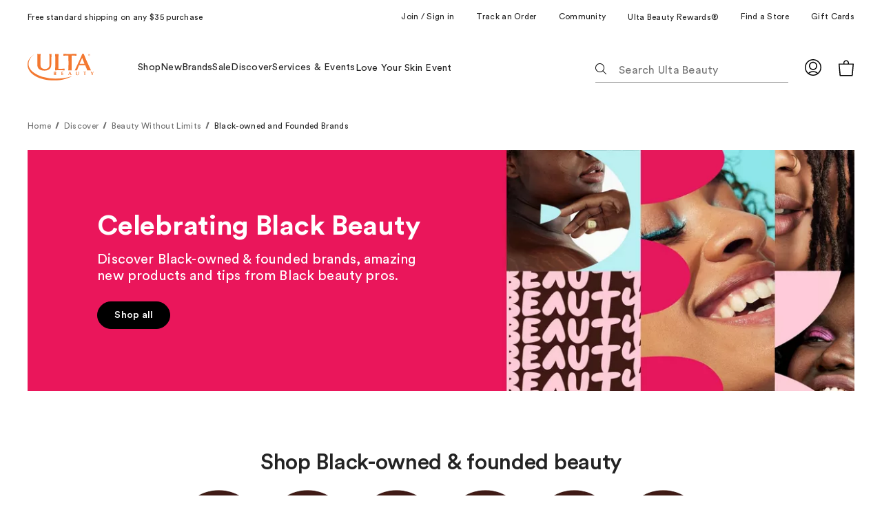

--- FILE ---
content_type: text/html;charset=utf-8
request_url: https://www.ulta.com/discover/black-owned-founded-beauty-brands
body_size: 90559
content:
<!DOCTYPE html><html lang="en-US" class="ULTA_HTML" data-whatinput="initial" data-whatintent="initial"><head>
      <meta charset="utf-8">
      <meta name="google-site-verification" content="0iJgVZRwJEqcwh-DfHO3TnKtFasUWdJmJbVBo2j8eg0">
      <meta name="viewport" content="width=device-width,initial-scale=1">
      <meta name="theme-color" content="#e90b5a">
      <meta http-equiv="X-UA-Compatible" content="IE=edge">
      
      <meta data-rh="true" name="description" content="Celebrate Black Owned Brands - Black brilliance. Made for all. Featuring BLK/OPL, Mented, Sunday II Sunday, Juvia's Place &amp; more."><meta data-rh="true" name="robots" content="index, follow,"><meta data-rh="true" property="og:title" content="Black-Owned &amp; Founded Beauty Brands | Ulta Beauty"><meta data-rh="true" property="og:description" content="Celebrate Black Owned Brands - Black brilliance. Made for all. Featuring BLK/OPL, Mented, Sunday II Sunday, Juvia's Place &amp; more.">

      <!--linkTags-->
      <link data-chunk="ulta-modules-TitleSection-TitleSection-js" rel="undefined" as="style" href="/ux/assets/css/ulta-modules-TitleSection-TitleSection-js.17fe82ed.chunk.css">
<link data-chunk="ulta-modules-FullBleedHero-FullBleedHero-js" rel="undefined" as="style" href="/ux/assets/css/ulta-modules-FullBleedHero-FullBleedHero-js.e48ed960.chunk.css">
<link data-chunk="ulta-modules-CardsRail-CardsRail-js" rel="undefined" as="style" href="/ux/assets/css/ulta-modules-CardsRail-CardsRail-js.a2ad45d3.chunk.css">
<link data-chunk="ulta-modules-ShowCaseHero-ShowCaseHero-js" rel="undefined" as="style" href="/ux/assets/css/ulta-modules-ShowCaseHero-ShowCaseHero-js.605050d1.chunk.css">
<link data-chunk="ulta-modules-Activities-Activities-js" rel="undefined" as="style" href="/ux/assets/css/ulta-modules-Activities-Activities-js.0b6b967b.chunk.css">
<link data-chunk="ulta-modules-LargeDealRail-LargeDealRail-js" rel="undefined" as="style" href="/ux/assets/css/ulta-modules-LargeDealRail-LargeDealRail-js.3ff53bb6.chunk.css">
<link data-chunk="ulta-modules-HalfImageHero-HalfImageHero-js" rel="undefined" as="style" href="/ux/assets/css/ulta-modules-HalfImageHero-HalfImageHero-js.d072a3be.chunk.css">
<link data-chunk="ulta-modules-CreativeGraphicElement-CreativeGraphicElement-js" rel="undefined" as="style" href="/ux/assets/css/ulta-modules-CreativeGraphicElement-CreativeGraphicElement-js.756ada2f.chunk.css">
<link data-chunk="ulta-modules-EventListingResults-EventListingResults-js" rel="undefined" as="style" href="/ux/assets/css/ulta-modules-EventListingResults-EventListingResults-js.2621a273.chunk.css">
<link data-chunk="ulta-modules-UltamateRewardsIdLookUpLocate-UltamateRewardsIdLookUpLocate-js" rel="undefined" as="style" href="/ux/assets/css/ulta-modules-UltamateRewardsIdLookUpLocate-UltamateRewardsIdLookUpLocate-js.2c08b4e7.chunk.css">
<link data-chunk="ulta-modules-UltamateRewardsIdLookUp-UltamateRewardsIdLookUp-js" rel="undefined" as="style" href="/ux/assets/css/ulta-modules-UltamateRewardsIdLookUp-UltamateRewardsIdLookUp-js.e27d04a2.chunk.css">
<link data-chunk="ulta-modules-AccordionGroup-AccordionGroup-js" rel="undefined" as="style" href="/ux/assets/css/ulta-modules-AccordionGroup-AccordionGroup-js.20447b25.chunk.css">
<link data-chunk="ulta-modules-AnchorLinks-AnchorLinks-js" rel="undefined" as="style" href="/ux/assets/css/ulta-modules-AnchorLinks-AnchorLinks-js.b20487dd.chunk.css">
<link data-chunk="ulta-modules-Article-Article-js" rel="undefined" as="style" href="/ux/assets/css/ulta-modules-Article-Article-js.0999acfb.chunk.css">
<link data-chunk="ulta-modules-ArticleGrid-ArticleGrid-js" rel="undefined" as="style" href="/ux/assets/css/ulta-modules-ArticleGrid-ArticleGrid-js.98d7b373.chunk.css">
<link data-chunk="ulta-modules-EventActions-EventActions-js" rel="undefined" as="style" href="/ux/assets/css/ulta-modules-EventActions-EventActions-js.e95b1189.chunk.css">
<link data-chunk="ulta-modules-EventDetailCard-EventDetailCard-js" rel="undefined" as="style" href="/ux/assets/css/ulta-modules-EventDetailCard-EventDetailCard-js.4d710604.chunk.css">
<link data-chunk="ulta-modules-PromotionalRail-PromotionalRail-js" rel="undefined" as="style" href="/ux/assets/css/ulta-modules-PromotionalRail-PromotionalRail-js.667071a5.chunk.css">
<link data-chunk="ulta-modules-CreativeCopyBlock-CreativeCopyBlock-js" rel="undefined" as="style" href="/ux/assets/css/ulta-modules-CreativeCopyBlock-CreativeCopyBlock-js.12f2ff1c.chunk.css">
<link data-chunk="ulta-modules-ArticleRowHorizontalLarge-ArticleRowHorizontalLarge-js" rel="undefined" as="style" href="/ux/assets/css/ulta-modules-ArticleRowHorizontalLarge-ArticleRowHorizontalLarge-js.0264e4cd.chunk.css">
<link data-chunk="ulta-modules-AmitySocialHub-AmitySocialHub-js" rel="undefined" as="style" href="/ux/assets/css/ulta-modules-AmitySocialHub-AmitySocialHub-js.01ce39b1.chunk.css">
<link data-chunk="ulta-modules-Title-Title-js" rel="undefined" as="style" href="/ux/assets/css/ulta-modules-Title-Title-js.70a67f22.chunk.css">
<link data-chunk="ulta-modules-NoDataFound-NoDataFound-js" rel="undefined" as="style" href="/ux/assets/css/ulta-modules-NoDataFound-NoDataFound-js.4d329635.chunk.css">
<link data-chunk="ulta-modules-MyListHeader-MyListHeader-js" rel="undefined" as="style" href="/ux/assets/css/ulta-modules-MyListHeader-MyListHeader-js.d56f9f2c.chunk.css">
<link data-chunk="ulta-modules-CouponContainer-CouponContainer-js" rel="undefined" as="style" href="/ux/assets/css/ulta-modules-CouponContainer-CouponContainer-js.4c1625e5.chunk.css">
<link data-chunk="ulta-modules-HelpSection-HelpSection-js" rel="undefined" as="style" href="/ux/assets/css/ulta-modules-HelpSection-HelpSection-js.01367f6d.chunk.css">
<link data-chunk="ulta-modules-DynamicTextOnlyHero-DynamicTextOnlyHero-js" rel="undefined" as="style" href="/ux/assets/css/ulta-modules-DynamicTextOnlyHero-DynamicTextOnlyHero-js.d6c1a2f1.chunk.css">
<link data-chunk="ulta-modules-FeaturedPromotedCard-FeaturedPromotedCard-js" rel="undefined" as="style" href="/ux/assets/css/ulta-modules-FeaturedPromotedCard-FeaturedPromotedCard-js.0df1b242.chunk.css">
<link data-chunk="ulta-modules-PromotionListingResults-PromotionListingResults-js" rel="undefined" as="style" href="/ux/assets/css/ulta-modules-PromotionListingResults-PromotionListingResults-js.db226c03.chunk.css">
<link data-chunk="ulta-modules-AdBugOffersRail-AdBugOffersRail-js" rel="undefined" as="style" href="/ux/assets/css/ulta-modules-AdBugOffersRail-AdBugOffersRail-js.71bf2688.chunk.css">
<link data-chunk="ulta-modules-NullSearchResult-NullSearchResult-js" rel="undefined" as="style" href="/ux/assets/css/ulta-modules-NullSearchResult-NullSearchResult-js.54390f5f.chunk.css">
<link data-chunk="ulta-modules-IframedContent-IframedContent-js" rel="undefined" as="style" href="/ux/assets/css/ulta-modules-IframedContent-IframedContent-js.7936d47c.chunk.css">
<link data-chunk="ulta-modules-ShowcaseUnit-ShowcaseUnit-js" rel="undefined" as="style" href="/ux/assets/css/ulta-modules-ShowcaseUnit-ShowcaseUnit-js.ba9a1616.chunk.css">
<link data-chunk="ulta-modules-InterrupterRow-InterrupterRow-js" rel="undefined" as="style" href="/ux/assets/css/ulta-modules-InterrupterRow-InterrupterRow-js.ad9c14d4.chunk.css">
<link data-chunk="ulta-modules-Interrupters-Interrupters-js" rel="undefined" as="style" href="/ux/assets/css/ulta-modules-Interrupters-Interrupters-js.db35cede.chunk.css">
<link data-chunk="ulta-modules-InterrupterCardContainer-InterrupterCardContainer-js" rel="undefined" as="style" href="/ux/assets/css/ulta-modules-InterrupterCardContainer-InterrupterCardContainer-js.1ee263b3.chunk.css">
<link data-chunk="ulta-modules-CategoryNav-CategoryNav-js" rel="undefined" as="style" href="/ux/assets/css/ulta-modules-CategoryNav-CategoryNav-js.be8a33f9.chunk.css">
<link data-chunk="ulta-modules-Banner-Banner-js" rel="undefined" as="style" href="/ux/assets/css/ulta-modules-Banner-Banner-js.3d160261.chunk.css">
<link data-chunk="ulta-modules-FeaturedPromotedCompactCard-FeaturedPromotedCompactCard-js" rel="undefined" as="style" href="/ux/assets/css/ulta-modules-FeaturedPromotedCompactCard-FeaturedPromotedCompactCard-js.9426a93c.chunk.css">
<link data-chunk="ulta-modules-Hero-Hero-js" rel="undefined" as="style" href="/ux/assets/css/ulta-modules-Hero-Hero-js.5581f243.chunk.css">
<link data-chunk="ulta-modules-Section-Section-js" rel="undefined" as="style" href="/ux/assets/css/ulta-modules-Section-Section-js.1b97f5e8.chunk.css">
<link data-chunk="ulta-modules-ProductCard-ProductCard-js" rel="undefined" as="style" href="/ux/assets/css/ulta-modules-ProductCard-ProductCard-js.b5fb619a.chunk.css">
<link data-chunk="ulta-modules-ProductListingResults-ProductListingResults-js" rel="undefined" as="style" href="/ux/assets/css/ulta-modules-ProductListingResults-ProductListingResults-js.1799d4bd.chunk.css">
<link data-chunk="ulta-modules-ProductListingResults-ProductListingResults-js" rel="undefined" as="style" href="/ux/assets/css/8198.dd4a72f3.chunk.css">
<link data-chunk="ulta-modules-ProductListingResults-ProductListingResults-js" rel="undefined" as="style" href="/ux/assets/css/ulta-modules-FiltersColumn-FiltersColumn-js.d087819e.chunk.css">
<link data-chunk="ulta-modules-DynamicTitle-DynamicTitle-js" rel="undefined" as="style" href="/ux/assets/css/ulta-modules-DynamicTitle-DynamicTitle-js.0c985938.chunk.css">
<link data-chunk="ulta-modules-DynamicDealCardRail-DynamicDealCardRail-js" rel="undefined" as="style" href="/ux/assets/css/ulta-modules-DynamicDealCardRail-DynamicDealCardRail-js.339a5677.chunk.css">
<link data-chunk="ulta-modules-UltamateRewardsOffers-UltamateRewardsOffers-js" rel="undefined" as="style" href="/ux/assets/css/ulta-modules-UltamateRewardsOffers-UltamateRewardsOffers-js.67765b37.chunk.css">
<link data-chunk="ulta-modules-PromoGroup-PromoGroup-js" rel="undefined" as="style" href="/ux/assets/css/ulta-modules-PromoGroup-PromoGroup-js.018c312f.chunk.css">
<link data-chunk="ulta-modules-ArticleRowStackedLarge-ArticleRowStackedLarge-js" rel="undefined" as="style" href="/ux/assets/css/ulta-modules-ArticleRowStackedLarge-ArticleRowStackedLarge-js.69c0bffb.chunk.css">
<link data-chunk="ulta-modules-ArticleRowStackedLarge-ArticleRowStackedLarge-js" rel="undefined" as="style" href="/ux/assets/css/1457.74c4fec1.chunk.css">
<link data-chunk="ulta-modules-ProductSwatchesMobile-ProductSwatchesMobile-js" rel="undefined" as="style" href="/ux/assets/css/ulta-modules-ProductSwatchesMobile-ProductSwatchesMobile-js.136c1867.chunk.css">
<link data-chunk="ulta-modules-TextOnlyHero-TextOnlyHero-js" rel="undefined" as="style" href="/ux/assets/css/ulta-modules-TextOnlyHero-TextOnlyHero-js.0fbc384a.chunk.css">
<link data-chunk="ulta-modules-UltaAsset-UltaAsset-js" rel="undefined" as="style" href="/ux/assets/css/ulta-modules-UltaAsset-UltaAsset-js.5300c47f.chunk.css">
<link data-chunk="ulta-modules-SignUpNews-SignUpNews-js" rel="undefined" as="style" href="/ux/assets/css/ulta-modules-SignUpNews-SignUpNews-js.e3405a57.chunk.css">
<link data-chunk="ulta-modules-MediaIcons-MediaIcons-js" rel="undefined" as="style" href="/ux/assets/css/ulta-modules-MediaIcons-MediaIcons-js.b76363b3.chunk.css">
<link data-chunk="ulta-modules-FooterNavLinkGroup-FooterNavLinkGroup-js" rel="undefined" as="style" href="/ux/assets/css/ulta-modules-FooterNavLinkGroup-FooterNavLinkGroup-js.ead9346a.chunk.css">
<link data-chunk="ulta-modules-Footer-Footer-js" rel="undefined" as="style" href="/ux/assets/css/ulta-modules-Footer-Footer-js.6d45d73a.chunk.css">
<link data-chunk="ulta-modules-ProductReviews-ProductReviews-js" rel="undefined" as="style" href="/ux/assets/css/ulta-modules-ProductReviews-ProductReviews-js.f93ac1ef.chunk.css">
<link data-chunk="ulta-modules-ExternalBrandContent-ExternalBrandContent-js" rel="undefined" as="style" href="/ux/assets/css/ulta-modules-ExternalBrandContent-ExternalBrandContent-js.90bdbe86.chunk.css">
<link data-chunk="ulta-modules-RecommendationProductRail-RecommendationProductRail-js" rel="undefined" as="style" href="/ux/assets/css/5453.3495ed47.chunk.css">
<link data-chunk="ulta-modules-GamBanner-GamBanner-js" rel="undefined" as="style" href="/ux/assets/css/ulta-modules-GamBanner-GamBanner-js.e0e068f9.chunk.css">
<link data-chunk="ulta-modules-BoughtTogether-BoughtTogether-js" rel="undefined" as="style" href="/ux/assets/css/ulta-modules-BoughtTogether-BoughtTogether-js.6346704d.chunk.css">
<link data-chunk="ulta-modules-PromotedCardMini-PromotedCardMini-js" rel="undefined" as="style" href="/ux/assets/css/ulta-modules-PromotedCardMini-PromotedCardMini-js.247f05a5.chunk.css">
<link data-chunk="ulta-modules-ProductBookmark-ProductBookmark-js" rel="undefined" as="style" href="/ux/assets/css/ulta-modules-ProductBookmark-ProductBookmark-js.2b5c18ba.chunk.css">
<link data-chunk="ulta-modules-AddToBagButton-AddToBagButton-js" rel="undefined" as="style" href="/ux/assets/css/ulta-modules-AddToBagButton-AddToBagButton-js.79940c94.chunk.css">
<link data-chunk="ulta-modules-ProductActionsV2-ProductActionsV2-js" rel="undefined" as="style" href="/ux/assets/css/ulta-modules-ProductActionsV2-ProductActionsV2-js.071bca65.chunk.css">
<link data-chunk="ulta-modules-ProductVariant-ProductVariant-js" rel="undefined" as="style" href="/ux/assets/css/ulta-modules-ProductVariant-ProductVariant-js.0afcff77.chunk.css">
<link data-chunk="ulta-modules-ProductPricing-ProductPricing-js" rel="undefined" as="style" href="/ux/assets/css/ulta-modules-ProductPricing-ProductPricing-js.a0b2bfa7.chunk.css">
<link data-chunk="ulta-modules-SocialTags-SocialTags-js" rel="undefined" as="style" href="/ux/assets/css/ulta-modules-SocialTags-SocialTags-js.cbf5abd8.chunk.css">
<link data-chunk="ulta-modules-ProductHero-ProductHero-js" rel="undefined" as="style" href="/ux/assets/css/ulta-modules-ProductHero-ProductHero-js.71ad0323.chunk.css">
<link data-chunk="ulta-modules-MessageNotification-MessageNotification-js" rel="undefined" as="style" href="/ux/assets/css/ulta-modules-MessageNotification-MessageNotification-js.ba5c9e2d.chunk.css">
<link data-chunk="ulta-modules-Breadcrumbs-Breadcrumbs-js" rel="undefined" as="style" href="/ux/assets/css/ulta-modules-Breadcrumbs-Breadcrumbs-js.500f25f6.chunk.css">
<link data-chunk="ulta-modules-GlobalMessagingBar-GlobalMessagingBar-js" rel="undefined" as="style" href="/ux/assets/css/ulta-modules-GlobalMessagingBar-GlobalMessagingBar-js.158d8a50.chunk.css">
<link data-chunk="ulta-modules-RegularPromotedCompactCards-RegularPromotedCompactCards-js" rel="undefined" as="style" href="/ux/assets/css/ulta-modules-RegularPromotedCompactCards-RegularPromotedCompactCards-js.2a7e2fea.chunk.css">
<link data-chunk="ulta-modules-UtilityLinks-UtilityLinks-js" rel="undefined" as="style" href="/ux/assets/css/ulta-modules-UtilityLinks-UtilityLinks-js.ab955631.chunk.css">
<link data-chunk="ulta-modules-ValueMessaging-ValueMessaging-js" rel="undefined" as="style" href="/ux/assets/css/ulta-modules-ValueMessaging-ValueMessaging-js.6f4eaae0.chunk.css">





<link data-chunk="ulta-modules-ValueMessaging-ValueMessaging-js" rel="undefined" as="script" href="/ux/assets/js/ulta-modules-ValueMessaging-ValueMessaging-js.3c7c9b6f.chunk.js">
<link data-chunk="ulta-modules-UtilityLinks-UtilityLinks-js" rel="undefined" as="script" href="/ux/assets/js/ulta-modules-UtilityLinks-UtilityLinks-js.522ee2a4.chunk.js">
<link data-chunk="ulta-modules-RegularPromotedCompactCards-RegularPromotedCompactCards-js" rel="undefined" as="script" href="/ux/assets/js/9559.698d84a9.chunk.js">
<link data-chunk="ulta-modules-RegularPromotedCompactCards-RegularPromotedCompactCards-js" rel="undefined" as="script" href="/ux/assets/js/ulta-modules-RegularPromotedCompactCards-RegularPromotedCompactCards-js.9eebe64f.chunk.js">
<link data-chunk="ulta-modules-GlobalMessagingBar-GlobalMessagingBar-js" rel="undefined" as="script" href="/ux/assets/js/ulta-modules-GlobalMessagingBar-GlobalMessagingBar-js.5b79db61.chunk.js">
<link data-chunk="ulta-modules-Breadcrumbs-Breadcrumbs-js" rel="undefined" as="script" href="/ux/assets/js/ulta-modules-Breadcrumbs-Breadcrumbs-js.4661f6ab.chunk.js">
<link data-chunk="ulta-modules-MessageNotification-MessageNotification-js" rel="undefined" as="script" href="/ux/assets/js/ulta-modules-MessageNotification-MessageNotification-js.9c8d028d.chunk.js">
<link data-chunk="ulta-modules-ProductHero-ProductHero-js" rel="undefined" as="script" href="/ux/assets/js/9170.89b39446.chunk.js">
<link data-chunk="ulta-modules-ProductHero-ProductHero-js" rel="undefined" as="script" href="/ux/assets/js/2732.b9226024.chunk.js">
<link data-chunk="ulta-modules-ProductHero-ProductHero-js" rel="undefined" as="script" href="/ux/assets/js/9704.37870272.chunk.js">
<link data-chunk="ulta-modules-ProductHero-ProductHero-js" rel="undefined" as="script" href="/ux/assets/js/ulta-modules-ProductHero-ProductHero-js.0ed5430c.chunk.js">
<link data-chunk="ulta-modules-SocialTags-SocialTags-js" rel="undefined" as="script" href="/ux/assets/js/ulta-modules-SocialTags-SocialTags-js.0c0ccd7e.chunk.js">
<link data-chunk="ulta-modules-ProductPricing-ProductPricing-js" rel="undefined" as="script" href="/ux/assets/js/9830.20d2d251.chunk.js">
<link data-chunk="ulta-modules-ProductPricing-ProductPricing-js" rel="undefined" as="script" href="/ux/assets/js/ulta-modules-ProductPricing-ProductPricing-js.c4ce95ba.chunk.js">
<link data-chunk="ulta-modules-ProductVariant-ProductVariant-js" rel="undefined" as="script" href="/ux/assets/js/ulta-modules-ProductVariant-ProductVariant-js.c8d83c2a.chunk.js">
<link data-chunk="ulta-modules-ProductActionsV2-ProductActionsV2-js" rel="undefined" as="script" href="/ux/assets/js/7619.f011f380.chunk.js">
<link data-chunk="ulta-modules-ProductActionsV2-ProductActionsV2-js" rel="undefined" as="script" href="/ux/assets/js/9276.8c8f3a6e.chunk.js">
<link data-chunk="ulta-modules-ProductActionsV2-ProductActionsV2-js" rel="undefined" as="script" href="/ux/assets/js/610.274268fb.chunk.js">
<link data-chunk="ulta-modules-ProductActionsV2-ProductActionsV2-js" rel="undefined" as="script" href="/ux/assets/js/5732.f3cf3648.chunk.js">
<link data-chunk="ulta-modules-ProductActionsV2-ProductActionsV2-js" rel="undefined" as="script" href="/ux/assets/js/ulta-modules-ProductActionsV2-ProductActionsV2-js.09bf396d.chunk.js">
<link data-chunk="ulta-modules-AddToBagButton-AddToBagButton-js" rel="undefined" as="script" href="/ux/assets/js/6826.d93ca21b.chunk.js">
<link data-chunk="ulta-modules-AddToBagButton-AddToBagButton-js" rel="undefined" as="script" href="/ux/assets/js/ulta-modules-AddToBagButton-AddToBagButton-js.41c88421.chunk.js">
<link data-chunk="ulta-modules-ProductBookmark-ProductBookmark-js" rel="undefined" as="script" href="/ux/assets/js/ulta-modules-ProductBookmark-ProductBookmark-js.02224e5f.chunk.js">
<link data-chunk="ulta-modules-PromotedCardMini-PromotedCardMini-js" rel="undefined" as="script" href="/ux/assets/js/ulta-modules-PromotedCardMini-PromotedCardMini-js.d10ae7e7.chunk.js">
<link data-chunk="ulta-modules-BoughtTogether-BoughtTogether-js" rel="undefined" as="script" href="/ux/assets/js/3289.a8016e8c.chunk.js">
<link data-chunk="ulta-modules-BoughtTogether-BoughtTogether-js" rel="undefined" as="script" href="/ux/assets/js/ulta-modules-BoughtTogether-BoughtTogether-js.562b5d84.chunk.js">
<link data-chunk="ulta-modules-GamBanner-GamBanner-js" rel="undefined" as="script" href="/ux/assets/js/3866.f5a4f9ee.chunk.js">
<link data-chunk="ulta-modules-RecommendationProductRail-RecommendationProductRail-js" rel="undefined" as="script" href="/ux/assets/js/4865.59574362.chunk.js">
<link data-chunk="ulta-modules-RecommendationProductRail-RecommendationProductRail-js" rel="undefined" as="script" href="/ux/assets/js/5453.b23deaca.chunk.js">
<link data-chunk="ulta-modules-RecommendationProductRail-RecommendationProductRail-js" rel="undefined" as="script" href="/ux/assets/js/ulta-modules-RecommendationProductRail-RecommendationProductRail-js.27c81698.chunk.js">
<link data-chunk="ulta-modules-CriteoProductRail-CriteoProductRail-js" rel="undefined" as="script" href="/ux/assets/js/ulta-modules-CriteoProductRail-CriteoProductRail-js.aa039823.chunk.js">
<link data-chunk="ulta-modules-ExternalBrandContent-ExternalBrandContent-js" rel="undefined" as="script" href="/ux/assets/js/ulta-modules-ExternalBrandContent-ExternalBrandContent-js.21c0a1cd.chunk.js">
<link data-chunk="ulta-modules-ProductReviews-ProductReviews-js" rel="undefined" as="script" href="/ux/assets/js/ulta-modules-ProductReviews-ProductReviews-js.572a1631.chunk.js">
<link data-chunk="ulta-modules-Footer-Footer-js" rel="undefined" as="script" href="/ux/assets/js/ulta-modules-Footer-Footer-js.ffd0b95d.chunk.js">
<link data-chunk="ulta-modules-FooterNavLinkGroup-FooterNavLinkGroup-js" rel="undefined" as="script" href="/ux/assets/js/ulta-modules-FooterNavLinkGroup-FooterNavLinkGroup-js.8be93afa.chunk.js">
<link data-chunk="ulta-modules-MediaIcons-MediaIcons-js" rel="undefined" as="script" href="/ux/assets/js/ulta-modules-MediaIcons-MediaIcons-js.d4f9425e.chunk.js">
<link data-chunk="ulta-modules-SignUpNews-SignUpNews-js" rel="undefined" as="script" href="/ux/assets/js/ulta-modules-SignUpNews-SignUpNews-js.a97da7ed.chunk.js">
<link data-chunk="ulta-modules-UltaAsset-UltaAsset-js" rel="undefined" as="script" href="/ux/assets/js/ulta-modules-UltaAsset-UltaAsset-js.5006fea8.chunk.js">
<link data-chunk="ulta-modules-TextOnlyHero-TextOnlyHero-js" rel="undefined" as="script" href="/ux/assets/js/1117.0f5d15d8.chunk.js">
<link data-chunk="ulta-modules-ProductSwatchesMobile-ProductSwatchesMobile-js" rel="undefined" as="script" href="/ux/assets/js/ulta-modules-ProductSwatchesMobile-ProductSwatchesMobile-js.52200a39.chunk.js">
<link data-chunk="ulta-modules-ArticleRowStackedLarge-ArticleRowStackedLarge-js" rel="undefined" as="script" href="/ux/assets/js/ulta-modules-ArticleRowStackedLarge-ArticleRowStackedLarge-js.380a2b71.chunk.js">
<link data-chunk="ulta-modules-PromoGroup-PromoGroup-js" rel="undefined" as="script" href="/ux/assets/js/2372.7eb7a351.chunk.js">
<link data-chunk="ulta-modules-PromoGroup-PromoGroup-js" rel="undefined" as="script" href="/ux/assets/js/2027.88cc44e0.chunk.js">
<link data-chunk="ulta-modules-PromoGroup-PromoGroup-js" rel="undefined" as="script" href="/ux/assets/js/ulta-modules-PromoGroup-PromoGroup-js.7881915b.chunk.js">
<link data-chunk="ulta-modules-UltamateRewardsOffers-UltamateRewardsOffers-js" rel="undefined" as="script" href="/ux/assets/js/6187.20d8ca5a.chunk.js">
<link data-chunk="ulta-modules-UltamateRewardsOffers-UltamateRewardsOffers-js" rel="undefined" as="script" href="/ux/assets/js/3481.2276268d.chunk.js">
<link data-chunk="ulta-modules-DynamicDealCardRail-DynamicDealCardRail-js" rel="undefined" as="script" href="/ux/assets/js/ulta-modules-DynamicDealCardRail-DynamicDealCardRail-js.9b7ce076.chunk.js">
<link data-chunk="ulta-modules-DynamicTitle-DynamicTitle-js" rel="undefined" as="script" href="/ux/assets/js/ulta-modules-DynamicTitle-DynamicTitle-js.0b22a9b9.chunk.js">
<link data-chunk="ulta-modules-ProductListingResults-ProductListingResults-js" rel="undefined" as="script" href="/ux/assets/js/7293.127ec0a0.chunk.js">
<link data-chunk="ulta-modules-ProductListingResults-ProductListingResults-js" rel="undefined" as="script" href="/ux/assets/js/ulta-modules-FiltersColumn-FiltersColumn-js.84ecca5e.chunk.js">
<link data-chunk="ulta-modules-ProductListingResults-ProductListingResults-js" rel="undefined" as="script" href="/ux/assets/js/8198.d0e690e2.chunk.js">
<link data-chunk="ulta-modules-ProductListingResults-ProductListingResults-js" rel="undefined" as="script" href="/ux/assets/js/ulta-modules-ProductListingResults-ProductListingResults-js.e0c9ac74.chunk.js">
<link data-chunk="ulta-modules-ProductCard-ProductCard-js" rel="undefined" as="script" href="/ux/assets/js/ulta-modules-ProductCard-ProductCard-js.4576af85.chunk.js">
<link data-chunk="ulta-modules-Section-Section-js" rel="undefined" as="script" href="/ux/assets/js/ulta-modules-Section-Section-js.24420738.chunk.js">
<link data-chunk="ulta-modules-BreakpointDisplay-BreakpointDisplay-js" rel="undefined" as="script" href="/ux/assets/js/ulta-modules-BreakpointDisplay-BreakpointDisplay-js.c985f570.chunk.js">
<link data-chunk="ulta-modules-Hero-Hero-js" rel="undefined" as="script" href="/ux/assets/js/2365.bddd3ee6.chunk.js">
<link data-chunk="ulta-modules-FeaturedPromotedCompactCard-FeaturedPromotedCompactCard-js" rel="undefined" as="script" href="/ux/assets/js/ulta-modules-FeaturedPromotedCompactCard-FeaturedPromotedCompactCard-js.3400ffac.chunk.js">
<link data-chunk="ulta-modules-Text-Text-js" rel="undefined" as="script" href="/ux/assets/js/ulta-modules-Text-Text-js.ac030c94.chunk.js">
<link data-chunk="ulta-modules-Banner-Banner-js" rel="undefined" as="script" href="/ux/assets/js/ulta-modules-Banner-Banner-js.bed1aa88.chunk.js">
<link data-chunk="ulta-modules-CategoryNav-CategoryNav-js" rel="undefined" as="script" href="/ux/assets/js/ulta-modules-CategoryNav-CategoryNav-js.f5b89655.chunk.js">
<link data-chunk="ulta-modules-InterrupterCardContainer-InterrupterCardContainer-js" rel="undefined" as="script" href="/ux/assets/js/ulta-modules-InterrupterCardContainer-InterrupterCardContainer-js.7ea1dbb9.chunk.js">
<link data-chunk="ulta-modules-Interrupters-Interrupters-js" rel="undefined" as="script" href="/ux/assets/js/ulta-modules-Interrupters-Interrupters-js.19a1255d.chunk.js">
<link data-chunk="ulta-modules-InterrupterRow-InterrupterRow-js" rel="undefined" as="script" href="/ux/assets/js/ulta-modules-InterrupterRow-InterrupterRow-js.32085263.chunk.js">
<link data-chunk="ulta-modules-PersonalizationContent-PersonalizationContent-js" rel="undefined" as="script" href="/ux/assets/js/ulta-modules-PersonalizationContent-PersonalizationContent-js.6c5f4068.chunk.js">
<link data-chunk="ulta-modules-ShowcaseUnit-ShowcaseUnit-js" rel="undefined" as="script" href="/ux/assets/js/ulta-modules-ShowcaseUnit-ShowcaseUnit-js.50906c35.chunk.js">
<link data-chunk="ulta-modules-IframedContent-IframedContent-js" rel="undefined" as="script" href="/ux/assets/js/ulta-modules-IframedContent-IframedContent-js.2d86791f.chunk.js">
<link data-chunk="ulta-modules-NullSearchResult-NullSearchResult-js" rel="undefined" as="script" href="/ux/assets/js/ulta-modules-NullSearchResult-NullSearchResult-js.23bc78b2.chunk.js">
<link data-chunk="ulta-modules-AdBugOffersRail-AdBugOffersRail-js" rel="undefined" as="script" href="/ux/assets/js/ulta-modules-AdBugOffersRail-AdBugOffersRail-js.23ccaa79.chunk.js">
<link data-chunk="ulta-modules-CuratedProductRail-CuratedProductRail-js" rel="undefined" as="script" href="/ux/assets/js/ulta-modules-CuratedProductRail-CuratedProductRail-js.e3b5972f.chunk.js">
<link data-chunk="ulta-modules-PromotionListingResults-PromotionListingResults-js" rel="undefined" as="script" href="/ux/assets/js/ulta-modules-PromotionListingResults-PromotionListingResults-js.4ecc10d6.chunk.js">
<link data-chunk="ulta-modules-ArticleRowStackedCompact-ArticleRowStackedCompact-js" rel="undefined" as="script" href="/ux/assets/js/ulta-modules-ArticleRowStackedCompact-ArticleRowStackedCompact-js.1f1d7f2e.chunk.js">
<link data-chunk="ulta-modules-FeaturedPromotedCard-FeaturedPromotedCard-js" rel="undefined" as="script" href="/ux/assets/js/ulta-modules-FeaturedPromotedCard-FeaturedPromotedCard-js.4b4f023e.chunk.js">
<link data-chunk="ulta-modules-DynamicTextOnlyHero-DynamicTextOnlyHero-js" rel="undefined" as="script" href="/ux/assets/js/ulta-modules-DynamicTextOnlyHero-DynamicTextOnlyHero-js.7fc71af9.chunk.js">
<link data-chunk="ulta-modules-Loader-Loader-js" rel="undefined" as="script" href="/ux/assets/js/ulta-modules-Loader-Loader-js.f4ccf495.chunk.js">
<link data-chunk="ulta-modules-HelpSection-HelpSection-js" rel="undefined" as="script" href="/ux/assets/js/ulta-modules-HelpSection-HelpSection-js.325dc7a5.chunk.js">
<link data-chunk="ulta-modules-CouponContainer-CouponContainer-js" rel="undefined" as="script" href="/ux/assets/js/ulta-modules-CouponContainer-CouponContainer-js.89f9fa34.chunk.js">
<link data-chunk="ulta-modules-MyListHeader-MyListHeader-js" rel="undefined" as="script" href="/ux/assets/js/2464.7435b5d4.chunk.js">
<link data-chunk="ulta-modules-MyListHeader-MyListHeader-js" rel="undefined" as="script" href="/ux/assets/js/ulta-modules-MyListHeader-MyListHeader-js.a1dc1db2.chunk.js">
<link data-chunk="ulta-modules-NoDataFound-NoDataFound-js" rel="undefined" as="script" href="/ux/assets/js/ulta-modules-NoDataFound-NoDataFound-js.82d967b2.chunk.js">
<link data-chunk="ulta-modules-Title-Title-js" rel="undefined" as="script" href="/ux/assets/js/ulta-modules-Title-Title-js.876aca4d.chunk.js">
<link data-chunk="ulta-modules-AmitySocialHub-AmitySocialHub-js" rel="undefined" as="script" href="/ux/assets/js/ulta-modules-AmitySocialHub-AmitySocialHub-js.4d3c6841.chunk.js">
<link data-chunk="ulta-modules-ArticleRowHorizontalLarge-ArticleRowHorizontalLarge-js" rel="undefined" as="script" href="/ux/assets/js/ulta-modules-ArticleRowHorizontalLarge-ArticleRowHorizontalLarge-js.ee474c9e.chunk.js">
<link data-chunk="ulta-modules-CreativeCopyBlock-CreativeCopyBlock-js" rel="undefined" as="script" href="/ux/assets/js/ulta-modules-CreativeCopyBlock-CreativeCopyBlock-js.2d4fd496.chunk.js">
<link data-chunk="ulta-modules-PromotionalRail-PromotionalRail-js" rel="undefined" as="script" href="/ux/assets/js/ulta-modules-PromotionalRail-PromotionalRail-js.2b2cd3bc.chunk.js">
<link data-chunk="ulta-modules-Titles-Titles-js" rel="undefined" as="script" href="/ux/assets/js/ulta-modules-Titles-Titles-js.bc3fa7d0.chunk.js">
<link data-chunk="ulta-modules-EventDetailCard-EventDetailCard-js" rel="undefined" as="script" href="/ux/assets/js/ulta-modules-EventDetailCard-EventDetailCard-js.e0923dcf.chunk.js">
<link data-chunk="ulta-modules-EventActions-EventActions-js" rel="undefined" as="script" href="/ux/assets/js/ulta-modules-EventActions-EventActions-js.19d905dc.chunk.js">
<link data-chunk="ulta-modules-ArticleGrid-ArticleGrid-js" rel="undefined" as="script" href="/ux/assets/js/ulta-modules-ArticleGrid-ArticleGrid-js.1b0bb384.chunk.js">
<link data-chunk="ulta-modules-Article-Article-js" rel="undefined" as="script" href="/ux/assets/js/ulta-modules-Article-Article-js.2fce77e0.chunk.js">
<link data-chunk="ulta-modules-AnchorLinks-AnchorLinks-js" rel="undefined" as="script" href="/ux/assets/js/ulta-modules-AnchorLinks-AnchorLinks-js.c59feb53.chunk.js">
<link data-chunk="ulta-modules-AccordionGroup-AccordionGroup-js" rel="undefined" as="script" href="/ux/assets/js/ulta-modules-AccordionGroup-AccordionGroup-js.200c3a0f.chunk.js">
<link data-chunk="ulta-modules-UltamateRewardsIdLookUp-UltamateRewardsIdLookUp-js" rel="undefined" as="script" href="/ux/assets/js/ulta-modules-UltamateRewardsIdLookUp-UltamateRewardsIdLookUp-js.0332d058.chunk.js">
<link data-chunk="ulta-modules-UltamateRewardsIdLookUpLocate-UltamateRewardsIdLookUpLocate-js" rel="undefined" as="script" href="/ux/assets/js/ulta-modules-UltamateRewardsIdLookUpLocate-UltamateRewardsIdLookUpLocate-js.00904cf3.chunk.js">
<link data-chunk="ulta-modules-EventListingResults-EventListingResults-js" rel="undefined" as="script" href="/ux/assets/js/ulta-modules-EventListingResults-EventListingResults-js.69abfc06.chunk.js">
<link data-chunk="ulta-modules-CreativeGraphicElement-CreativeGraphicElement-js" rel="undefined" as="script" href="/ux/assets/js/ulta-modules-CreativeGraphicElement-CreativeGraphicElement-js.c99bf5d9.chunk.js">
<link data-chunk="ulta-modules-Markdown-Markdown-js" rel="undefined" as="script" href="/ux/assets/js/ulta-modules-Markdown-Markdown-js.9b5d4126.chunk.js">
<link data-chunk="ulta-modules-HalfImageHero-HalfImageHero-js" rel="undefined" as="script" href="/ux/assets/js/ulta-modules-HalfImageHero-HalfImageHero-js.097d93de.chunk.js">
<link data-chunk="ulta-modules-LargeDealRail-LargeDealRail-js" rel="undefined" as="script" href="/ux/assets/js/ulta-modules-LargeDealRail-LargeDealRail-js.e906a3ea.chunk.js">
<link data-chunk="ulta-modules-Activities-Activities-js" rel="undefined" as="script" href="/ux/assets/js/ulta-modules-Activities-Activities-js.5c8b9712.chunk.js">
<link data-chunk="ulta-modules-ShowCaseHero-ShowCaseHero-js" rel="undefined" as="script" href="/ux/assets/js/ulta-modules-ShowCaseHero-ShowCaseHero-js.1cda91d5.chunk.js">
<link data-chunk="ulta-modules-CardsRail-CardsRail-js" rel="undefined" as="script" href="/ux/assets/js/ulta-modules-CardsRail-CardsRail-js.487a791e.chunk.js">
<link data-chunk="ulta-modules-FullBleedHero-FullBleedHero-js" rel="undefined" as="script" href="/ux/assets/js/ulta-modules-FullBleedHero-FullBleedHero-js.778ef66a.chunk.js">
<link data-chunk="ulta-modules-TitleSection-TitleSection-js" rel="undefined" as="script" href="/ux/assets/js/ulta-modules-TitleSection-TitleSection-js.cf7e48e9.chunk.js">
      <!--styleTags-->
      














































































      <link data-rh="true" rel="canonical" href="https://www.ulta.com/discover/black-owned-founded-beauty-brands">
      <title>Black-Owned &amp; Founded Beauty Brands | Ulta Beauty</title>
    

                              <style id="sw-inline-style-sheet" type="text/css">@keyframes U { 
  100% { transform: translate(100%); }
}
html { text-size-adjust: 100%; font-family: system-ui, "Segoe UI", Roboto, Helvetica, Arial, sans-serif, "Apple Color Emoji", "Segoe UI Emoji"; line-height: 1.15; tab-size: 4; }
body { margin: 0px; }
b, strong { font-weight: bolder; }
button, input, optgroup, select, textarea { font-family: inherit; font-size: 100%; line-height: 1.15; margin: 0px; }
button, select { text-transform: none; }
[type="button"], [type="reset"], [type="submit"], button { appearance: button; }
[type="search"] { appearance: textfield; outline-offset: -2px; }
@font-face { font-family: "Circular Std"; font-style: normal; font-weight: 400; src: url("/ux/assets/assets/90481370.otf") format("opentype"); }
@font-face { font-family: "Circular Std"; font-style: normal; font-weight: 500; src: url("/ux/assets/assets/28584316.woff2") format("woff2"), url("/ux/assets/assets/1dd319b8.woff") format("woff"), url("/ux/assets/assets/f9f2be15.ttf") format("truetype"); }
@font-face { font-family: "Circular Std"; font-style: italic; font-weight: 500; src: url("/ux/assets/assets/5124650a.woff2") format("woff2"), url("/ux/assets/assets/9f00d60f.woff") format("woff"), url("/ux/assets/assets/bfe15859.ttf") format("truetype"); }
@font-face { font-family: "Circular Std"; font-style: normal; font-weight: 700; src: url("/ux/assets/assets/fb72b487.woff2") format("woff2"), url("/ux/assets/assets/b0808321.woff") format("woff"), url("/ux/assets/assets/ce7af6dd.ttf") format("truetype"); }
@font-face { font-family: "Circular Std"; font-style: italic; font-weight: 700; src: url("/ux/assets/assets/cb6e33bb.woff2") format("woff2"), url("/ux/assets/assets/c44d2fde.woff") format("woff"), url("/ux/assets/assets/22eddf1c.ttf") format("truetype"); }
@font-face { font-family: "Circular Std"; font-style: normal; font-weight: 900; src: url("/ux/assets/assets/1b79f316.woff2") format("woff2"), url("/ux/assets/assets/fb41e601.woff") format("woff"), url("/ux/assets/assets/5000f157.ttf") format("truetype"); }
@font-face { font-family: "Circular Std"; font-style: italic; font-weight: 900; src: url("/ux/assets/assets/9a3ad909.woff2") format("woff2"), url("/ux/assets/assets/6864f6d3.woff") format("woff"), url("/ux/assets/assets/8e4a8da7.ttf") format("truetype"); }
:root { --asc-color-black: #000; --asc-color-white: #fff; --asc-color-primary-default: #000; --asc-color-primary-shade1: silver; --asc-color-primary-shade2: silver; --asc-color-primary-shade3: #d9e5fc; --asc-color-primary-shade4: #fff; --asc-color-primary-shade5: #f6f6f6; --asc-color-base-inverse: #000; --asc-color-base-default: #292b32; --asc-color-base-shade1: #636878; --asc-color-base-shade2: #898e9e; --asc-color-base-shade3: #a5a9b5; --asc-color-base-shade4: #ebecef; --asc-color-base-shade5: #6e6e6e; --asc-color-secondary-default: #292b32; --asc-color-secondary-shade1: #636878; --asc-color-secondary-shade2: #898e9e; --asc-color-secondary-shade3: #a5a9b5; --asc-color-secondary-shade4: #ebecef; --asc-color-secondary-shade5: #f9f9fa; --asc-color-alert-default: #fa4d30; --asc-color-alert-shade1: #b30000; --asc-color-alert-shade2: #ffe5e5; --asc-color-alert-shade3: #fff5eb; --asc-color-highlight-default: #1054de; --asc-color-message-bubble-primary: #1054de; --asc-color-message-bubble-secondary: #ebecef; --asc-color-background-default: #fff; --asc-color-background-shade1: #f6f7f8; --asc-color-background-alert: #ffe5e5; --asc-color-background-neutral-400: silver; --asc-color-background-transparent-black: #00000080; --asc-color-background-transparent-white: #fffc; --asc-color-primary-background-hover: #0d47ba; --asc-color-primary-background-pressed: #0b3997; --asc-color-notification-background: #ebefff; --asc-color-notification-content: #0e3ac9; --asc-color-border: #6e6e6e; --asc-color-border-shade1: #d4d4d4; --asc-color-focus-visible: #007aff; --asc-text-global-font-family: "CircularStd-Book",sans-serif; --asc-text-global-font-style: normal; --asc-text-font-size-xs: .75rem; --asc-text-font-size-sm: .875rem; --asc-text-font-size-md: 1rem; --asc-text-font-size-lg: 1.125rem; --asc-text-font-size-xl: 1.25rem; --asc-text-font-size-xxl: 1.5rem; --asc-text-font-size-3xl: 1.875rem; --asc-text-font-size-4xl: 2.25rem; --asc-text-font-size-5xl: 3rem; --asc-text-font-size-6xl: 3.75rem; --asc-text-font-size-7xl: 4.5rem; --asc-text-font-weight-light: 300; --asc-text-font-weight-normal: 400; --asc-text-font-weight-medium: 500; --asc-text-font-weight-bold: 600; --asc-text-font-weight-headline: 700; --asc-text-font-weight-black: 900; --asc-line-height-xs: 1rem; --asc-line-height-sm: 1.125rem; --asc-line-height-md: 1.25rem; --asc-line-height-lg: 1.5rem; --asc-line-height-xl: 1.75rem; --asc-line-height-xxl: 2rem; --asc-border-radius-none: 0; --asc-border-radius-sm: .25rem; --asc-border-radius-md: .5rem; --asc-border-radius-lg: .75rem; --asc-border-radius-xl: 1rem; --asc-border-radius-xxl: 1.5rem; --asc-border-radius-full: 9999px; --asc-spacing-none: 0; --asc-spacing-xxs1: .125rem; --asc-spacing-xxs2: .25rem; --asc-spacing-xxs3: .375rem; --asc-spacing-s1: .5rem; --asc-spacing-s2: .75rem; --asc-spacing-m1: 1rem; --asc-spacing-m2: 1.25rem; --asc-spacing-m3: 1.5rem; --asc-spacing-l1: 2rem; --asc-spacing-l2: 2.5rem; --asc-spacing-l3: 3rem; --asc-spacing-l4: 3.5rem; --asc-spacing-xl1: 4rem; --asc-spacing-xl2: 4.5em; --asc-spacing-xl3: 6rem; --asc-box-shadow-01: 0px .5px 2px 0px rgba(96,97,112,.16),0px 0px 1px 0px rgb(40 41 61/8%); --asc-box-shadow-02: 0px .5px 2px 0px rgba(96,97,112,.16),0px 0px 1px 0px rgb(40 41 61/8%); --asc-box-shadow-03: 0px 2px 4px 0px rgba(96,97,112,.16),0px 0px 1px 0px rgb(40 41 61/4%); --asc-box-shadow-04: 0px 4px 8px 0px rgba(96,97,112,.2),0px 0px 2px 0px rgba(40,41,61,.1); --asc-box-shadow-05: 0px 8px 16px 0px rgba(96,97,112,.16),0px 2px 4px 0px rgb(40 41 61/4%); --asc-box-shadow-06: 0px 0px 2px 0px rgba(40,41,61,.1),0px 4px 8px 0px rgba(96,97,112,.2); color-scheme: light only; font-family: "Circular Std", sans-serif; }
@media (prefers-color-scheme: light) {
:root { --asc-color-black: #000; --asc-color-white: #fff; --asc-color-primary-default: #000; --asc-color-primary-shade1: silver; --asc-color-primary-shade2: silver; --asc-color-primary-shade3: #d9e5fc; --asc-color-primary-shade4: #fff; --asc-color-primary-shade5: #f6f6f6; --asc-color-base-inverse: #000; --asc-color-base-default: #292b32; --asc-color-base-shade1: #636878; --asc-color-base-shade2: #898e9e; --asc-color-base-shade3: #a5a9b5; --asc-color-base-shade4: #ebecef; --asc-color-base-shade5: #6e6e6e; --asc-color-secondary-default: #292b32; --asc-color-secondary-shade1: #636878; --asc-color-secondary-shade2: #898e9e; --asc-color-secondary-shade3: #a5a9b5; --asc-color-secondary-shade4: #ebecef; --asc-color-secondary-shade5: #f9f9fa; --asc-color-alert-default: #fa4d30; --asc-color-alert-shade1: #b30000; --asc-color-alert-shade2: #ffe5e5; --asc-color-alert-shade3: #fff5eb; --asc-color-highlight-default: #1054de; --asc-color-message-bubble-primary: #1054de; --asc-color-message-bubble-secondary: #ebecef; --asc-color-background-default: #fff; --asc-color-background-shade1: #f6f7f8; --asc-color-background-alert: #ffe5e5; --asc-color-background-neutral-400: silver; --asc-color-background-transparent-black: #00000080; --asc-color-background-transparent-white: #fffc; --asc-color-primary-background-hover: #0d47ba; --asc-color-primary-background-pressed: #0b3997; --asc-color-notification-background: #ebefff; --asc-color-notification-content: #0e3ac9; --asc-color-border: #6e6e6e; --asc-color-border-shade1: #d4d4d4; --asc-color-focus-visible: #007aff; }
}
@media (prefers-color-scheme: dark) {
:root { --asc-color-black: #000; --asc-color-white: #fff; --asc-color-primary-default: #000; --asc-color-primary-shade1: silver; --asc-color-primary-shade2: silver; --asc-color-primary-shade3: #d9e5fc; --asc-color-primary-shade4: #fff; --asc-color-primary-shade5: #f6f6f6; --asc-color-base-inverse: #000; --asc-color-base-default: #292b32; --asc-color-base-shade1: #636878; --asc-color-base-shade2: #898e9e; --asc-color-base-shade3: #a5a9b5; --asc-color-base-shade4: #ebecef; --asc-color-base-shade5: #6e6e6e; --asc-color-secondary-default: #292b32; --asc-color-secondary-shade1: #636878; --asc-color-secondary-shade2: #898e9e; --asc-color-secondary-shade3: #a5a9b5; --asc-color-secondary-shade4: #ebecef; --asc-color-secondary-shade5: #f9f9fa; --asc-color-alert-default: #fa4d30; --asc-color-alert-shade1: #b30000; --asc-color-alert-shade2: #ffe5e5; --asc-color-alert-shade3: #fff5eb; --asc-color-highlight-default: #1054de; --asc-color-message-bubble-primary: #1054de; --asc-color-message-bubble-secondary: #ebecef; --asc-color-background-default: #fff; --asc-color-background-shade1: #f6f7f8; --asc-color-background-alert: #ffe5e5; --asc-color-background-neutral-400: silver; --asc-color-background-transparent-black: #00000080; --asc-color-background-transparent-white: #fffc; --asc-color-primary-background-hover: #0d47ba; --asc-color-primary-background-pressed: #0b3997; --asc-color-notification-background: #ebefff; --asc-color-notification-content: #0e3ac9; --asc-color-border: #6e6e6e; --asc-color-border-shade1: #d4d4d4; --asc-color-focus-visible: #007aff; }
}
*, ::after, ::before { box-sizing: border-box; margin: 0px; padding: 0px; }
body { color: var(--asc-color-base-default); font-family: "Circular Std", sans-serif; pointer-events: auto !important; }
@keyframes Ma { 
  0% { scale: 1; }
  100% { scale: 1.5; }
}
@keyframes Aa { 
  0% { scale: 1.5; }
  100% { scale: 2; }
}
@keyframes Ua { 
  0% { opacity: 0.6; }
  50% { opacity: 1; }
  100% { opacity: 0.6; }
}
@keyframes Pe { 
  0% { opacity: 0; transform: var(--origin); }
  100% { opacity: 1; transform: translateY(0px); }
}
@keyframes do { 
  0% { opacity: 0.6; }
  50% { opacity: 1; }
  100% { opacity: 0.6; }
}
@keyframes mo { 
  0% { opacity: 0.6; }
  50% { opacity: 1; }
  100% { opacity: 0.6; }
}
@keyframes go { 
  0%, 20%, 50%, 80%, 100% { transform: translate(0px); }
  40% { transform: translate(-10px); }
  60% { transform: translate(-5px); }
}
@keyframes wo { 
  0%, 20%, 50%, 80%, 100% { transform: translate(0px); }
  40% { transform: translate(-10px); }
  60% { transform: translate(-5px); }
}
@keyframes xo { 
  0% { opacity: 0; }
  100% { opacity: 1; }
}
@keyframes Uo { 
  0% { }
  100% { }
}
@keyframes rr { 
  0% { opacity: 0.6; }
  50% { opacity: 1; }
  100% { opacity: 0.6; }
}
@keyframes _o { 
  0% { opacity: 0.6; }
  50% { opacity: 1; }
  100% { opacity: 0.6; }
}
@keyframes tt { 
  0% { opacity: 0.6; }
  50% { opacity: 1; }
  100% { opacity: 0.6; }
}
@keyframes mt { 
  0% { opacity: 0.6; }
  50% { opacity: 1; }
  100% { opacity: 0.6; }
}
@keyframes Vt { 
  0% { opacity: 1; }
  50% { opacity: 0.5; }
  100% { opacity: 1; }
}
@keyframes Zt { 
  0% { opacity: 0.6; }
  50% { opacity: 1; }
  100% { opacity: 0.6; }
}
@keyframes ri { 
  0% { opacity: 0.6; }
  50% { opacity: 1; }
  100% { opacity: 0.6; }
}
@keyframes hi { 
  0% { transform: rotate(0deg); }
  100% { transform: rotate(1turn); }
}
@keyframes fi { 
  0% { transform: rotate(0deg); }
  100% { transform: rotate(1turn); }
}
@keyframes ki { 
  0% { opacity: 1; }
  50% { opacity: 0.5; }
  100% { opacity: 1; }
}
@keyframes Xi { 
  0% { opacity: 1; }
  50% { opacity: 0.5; }
  100% { opacity: 1; }
}
@keyframes Mi { 
  0% { transform: rotate(0deg); }
  100% { transform: rotate(1turn); }
}
@keyframes Ii { 
  0% { opacity: 1; }
  50% { opacity: 0.5; }
  100% { opacity: 1; }
}
@keyframes Fi { 
  0% { opacity: 1; }
  50% { opacity: 0.5; }
  100% { opacity: 1; }
}
@keyframes F2 { 
  0% { opacity: 1; }
  50% { opacity: 0.5; }
  100% { opacity: 1; }
}
@keyframes Hd { 
  0% { opacity: 0.6; }
  50% { opacity: 1; }
  100% { opacity: 0.6; }
}
@keyframes xs { 
  0% { opacity: 0.6; }
  50% { opacity: 1; }
  100% { opacity: 0.6; }
}
@keyframes js { 
  0% { opacity: 0; }
  100% { opacity: 1; }
}
@keyframes Xs { 
  0% { opacity: 1; }
  100% { opacity: 0; }
}
@keyframes zs { 
  0% { transform: scale(0.95); }
  100% { transform: scale(1); }
}
@keyframes Ss { 
  0% { transform: scale(1); }
  100% { transform: scale(0.95); }
}
@keyframes Ls { 
  0% { opacity: 0.6; }
  50% { opacity: 1; }
  100% { opacity: 0.6; }
}
@keyframes Gs { 
  0% { opacity: 0.6; }
  50% { opacity: 1; }
  100% { opacity: 0.6; }
}
@keyframes Js { 
  0% { opacity: 0.6; }
  50% { opacity: 1; }
  100% { opacity: 0.6; }
}
@keyframes Ns { 
  0% { opacity: 0.6; }
  50% { opacity: 1; }
  100% { opacity: 0.6; }
}
@keyframes _s { 
  0% { transform: rotate(0deg); }
  100% { transform: rotate(1turn); }
}
@keyframes hc { 
  0% { transform: rotate(0deg); }
  100% { transform: rotate(1turn); }
}
@keyframes vc { 
  0% { opacity: 1; }
  50% { opacity: 0.5; }
  100% { opacity: 1; }
}
@keyframes Yc { 
  0% { opacity: 0.6; }
  50% { opacity: 1; }
  100% { opacity: 0.6; }
}
@keyframes Ec { 
  0% { opacity: 0.6; }
  50% { opacity: 1; }
  100% { opacity: 0.6; }
}
@keyframes Dc { 
  0% { opacity: 0.6; }
  50% { opacity: 1; }
  100% { opacity: 0.6; }
}
@keyframes Tl { 
  0% { opacity: 0.6; }
  50% { opacity: 1; }
  100% { opacity: 0.6; }
}
@keyframes fn { 
  0% { opacity: 1; }
  50% { opacity: 0.5; }
  100% { opacity: 1; }
}
@keyframes In { 
  0% { opacity: 1; }
  50% { opacity: 0.5; }
  100% { opacity: 1; }
}
@keyframes lm { 
  0% { opacity: 1; }
  50% { opacity: 0.5; }
  100% { opacity: 1; }
}
@keyframes fm { 
  0% { opacity: 1; }
  50% { opacity: 0.5; }
  100% { opacity: 1; }
}
@keyframes qm { 
  100% { transform: rotate(1turn); }
}
@keyframes h0 { 
  0% { opacity: 0.6; }
  50% { opacity: 1; }
  100% { opacity: 0.6; }
}
@keyframes b0 { 
  0% { opacity: 1; }
  40% { opacity: 0; transform: scale(-0.1); }
  100% { opacity: 0; }
}
@keyframes x0 { 
  0% { opacity: 0.6; }
  50% { opacity: 1; }
  100% { opacity: 0.6; }
}
@keyframes M0 { 
  0% { opacity: 0.6; }
  50% { opacity: 1; }
  100% { opacity: 0.6; }
}
@keyframes I0 { 
  0% { opacity: 0.6; }
  50% { opacity: 1; }
  100% { opacity: 0.6; }
}
@keyframes ia { 
  0% { opacity: 0; }
  100% { opacity: 1; }
}
@keyframes sh { 
  0% { transform: scale(0.8); }
  100% { transform: scale(1); }
}
@keyframes na { 
  0% { opacity: 0; }
  100% { opacity: 1; }
}
@keyframes mh { 
  0% { transform: scale(0.8); }
  100% { transform: scale(1); }
}
@keyframes ha { 
  0% { opacity: 0; }
  100% { opacity: 1; }
}
@keyframes gh { 
  0% { transform: scale(0.8); }
  100% { transform: scale(1); }
}
@keyframes kh { 
  0% { opacity: 0.6; }
  50% { opacity: 1; }
  100% { opacity: 0.6; }
}
@keyframes jh { 
  0% { transform: rotate(0deg); }
  100% { transform: rotate(1turn); }
}
@keyframes Yh { 
  0% { opacity: 0; }
  100% { opacity: 1; }
}
@keyframes Rh { 
  0% { opacity: 0.6; }
  50% { opacity: 1; }
  100% { opacity: 0.6; }
}
@keyframes Uh { 
  0% { opacity: 1; }
  50% { opacity: 0.4; }
  100% { opacity: 1; }
}
@font-face { font-family: revicons; src: url("[data-uri]") format("woff"); }
@keyframes plyr-progress { 
  100% { background-position: var(--plyr-progress-loading-size,25px) 0; }
}
@keyframes plyr-popup { 
  0% { opacity: 0.5; transform: translateY(10px); }
  100% { opacity: 1; transform: translateY(0px); }
}
@keyframes plyr-fade-in { 
  0% { opacity: 0; }
  100% { opacity: 1; }
}
@supports not (aspect-ratio:16/9) {
  .plyr__video-embed, .plyr__video-wrapper--fixed-ratio { height: 0px; padding-bottom: 56.25%; position: relative; }
}
.pal-c-Text { margin: 0px; white-space: pre-line; }
.pal-c-Text__style--body-xlg { font-family: var(--pal-font-family-000); font-size: var(--pal-font-size-20px); font-weight: var(--pal-font-weight-book); letter-spacing: var(--pal-letter-spacing-015px); line-height: var(--pal-line-height-24px); }
.pal-c-Text__style--headline-lg { font-family: var(--pal-font-family-000); font-size: var(--pal-font-size-32px); font-weight: var(--pal-font-weight-bold); letter-spacing: var(--pal-letter-spacing-neg03px); line-height: var(--pal-line-height-32px); }
@media (min-width: 1024px) {
.pal-c-Text__style--headline-lg { font-family: var(--pal-font-family-000); font-size: var(--pal-font-size-24px); font-weight: var(--pal-font-weight-bold); letter-spacing: var(--pal-letter-spacing-neg03px); line-height: var(--pal-line-height-28px); }
}
@media (min-width: 1024px) and (min-width: 1024px) {
.pal-c-Text__style--headline-lg { font-size: var(--pal-font-size-40px); line-height: var(--pal-line-height-40px); }
}
.pal-c-Text__style--display-sm { font-family: var(--pal-font-family-000); font-size: var(--pal-font-size-32px); font-weight: var(--pal-font-weight-bold); letter-spacing: var(--pal-letter-spacing-neg03px); line-height: var(--pal-line-height-32px); }
@media (min-width: 1024px) {
.pal-c-Text__style--display-sm { font-family: var(--pal-font-family-000); font-size: var(--pal-font-size-24px); font-weight: var(--pal-font-weight-bold); letter-spacing: var(--pal-letter-spacing-neg03px); line-height: var(--pal-line-height-28px); }
}
@media (min-width: 1024px) and (min-width: 1024px) {
.pal-c-Text__style--display-sm { font-size: var(--pal-font-size-40px); line-height: var(--pal-line-height-40px); }
}
.pal-c-Text__align--left { text-align: left; }
.pal-c-Text__align--center { text-align: center; }
.pal-c-Text__color--content-default, .pal-c-Text__color--default { color: var(--pal-colors-default-content-default); }
.pal-c-Text__color--content-knockout, .pal-c-Text__color--knockout { color: var(--pal-colors-default-content-knockout); }
.swiper-container .swiper-notification { left: 0px; opacity: 0; pointer-events: none; position: absolute; top: 0px; z-index: -1000; }
@font-face { font-family: swiper-icons; font-style: normal; font-weight: 400; src: url("data:application/font-woff;charset=utf-8;base64, [base64]//wADZ2x5ZgAAAywAAADMAAAD2MHtryVoZWFkAAABbAAAADAAAAA2E2+eoWhoZWEAAAGcAAAAHwAAACQC9gDzaG10eAAAAigAAAAZAAAArgJkABFsb2NhAAAC0AAAAFoAAABaFQAUGG1heHAAAAG8AAAAHwAAACAAcABAbmFtZQAAA/gAAAE5AAACXvFdBwlwb3N0AAAFNAAAAGIAAACE5s74hXjaY2BkYGAAYpf5Hu/j+W2+MnAzMYDAzaX6QjD6/4//Bxj5GA8AuRwMYGkAPywL13jaY2BkYGA88P8Agx4j+/8fQDYfA1AEBWgDAIB2BOoAeNpjYGRgYNBh4GdgYgABEMnIABJzYNADCQAACWgAsQB42mNgYfzCOIGBlYGB0YcxjYGBwR1Kf2WQZGhhYGBiYGVmgAFGBiQQkOaawtDAoMBQxXjg/wEGPcYDDA4wNUA2CCgwsAAAO4EL6gAAeNpj2M0gyAACqxgGNWBkZ2D4/wMA+xkDdgAAAHjaY2BgYGaAYBkGRgYQiAHyGMF8FgYHIM3DwMHABGQrMOgyWDLEM1T9/w8UBfEMgLzE////P/5//f/V/xv+r4eaAAeMbAxwIUYmIMHEgKYAYjUcsDAwsLKxc3BycfPw8jEQA/[base64]/uznmfPFBNODM2K7MTQ45YEAZqGP81AmGGcF3iPqOop0r1SPTaTbVkfUe4HXj97wYE+yNwWYxwWu4v1ugWHgo3S1XdZEVqWM7ET0cfnLGxWfkgR42o2PvWrDMBSFj/IHLaF0zKjRgdiVMwScNRAoWUoH78Y2icB/yIY09An6AH2Bdu/UB+yxopYshQiEvnvu0dURgDt8QeC8PDw7Fpji3fEA4z/PEJ6YOB5hKh4dj3EvXhxPqH/SKUY3rJ7srZ4FZnh1PMAtPhwP6fl2PMJMPDgeQ4rY8YT6Gzao0eAEA409DuggmTnFnOcSCiEiLMgxCiTI6Cq5DZUd3Qmp10vO0LaLTd2cjN4fOumlc7lUYbSQcZFkutRG7g6JKZKy0RmdLY680CDnEJ+UMkpFFe1RN7nxdVpXrC4aTtnaurOnYercZg2YVmLN/d/gczfEimrE/fs/bOuq29Zmn8tloORaXgZgGa78yO9/cnXm2BpaGvq25Dv9S4E9+5SIc9PqupJKhYFSSl47+Qcr1mYNAAAAeNptw0cKwkAAAMDZJA8Q7OUJvkLsPfZ6zFVERPy8qHh2YER+3i/BP83vIBLLySsoKimrqKqpa2hp6+jq6RsYGhmbmJqZSy0sraxtbO3sHRydnEMU4uR6yx7JJXveP7WrDycAAAAAAAH//wACeNpjYGRgYOABYhkgZgJCZgZNBkYGLQZtIJsFLMYAAAw3ALgAeNolizEKgDAQBCchRbC2sFER0YD6qVQiBCv/H9ezGI6Z5XBAw8CBK/m5iQQVauVbXLnOrMZv2oLdKFa8Pjuru2hJzGabmOSLzNMzvutpB3N42mNgZGBg4GKQYzBhYMxJLMlj4GBgAYow/P/PAJJhLM6sSoWKfWCAAwDAjgbRAAB42mNgYGBkAIIbCZo5IPrmUn0hGA0AO8EFTQAA") format("woff"); }
.swiper-container { list-style: none; margin-left: auto; margin-right: auto; overflow: hidden; padding: 0px; position: relative; z-index: 1; }
.swiper-container-android .swiper-slide, .swiper-wrapper { transform: translateZ(0px); }
.swiper-container-free-mode > .swiper-wrapper { margin: 0px auto; transition-timing-function: ease-out; }
.swiper-container-pointer-events { touch-action: pan-y; }
.pal-c-GridContainer { margin: 0px auto; max-width: 90rem; }
.pal-c-GridContainer .pal-c-GridContainer__content { column-gap: 1rem; display: grid; grid-template-columns: repeat(6, minmax(12.5%, 1fr)); margin-left: 1rem; margin-right: 1rem; }
@media (min-width: 768px) {
.pal-c-GridContainer .pal-c-GridContainer__content { margin-left: 1.5rem; margin-right: 1.5rem; }
}
@media (min-width: 1024px) {
.pal-c-GridContainer .pal-c-GridContainer__content { grid-template-columns: repeat(12, minmax(6.4%, 1fr)); margin-left: 2.5rem; margin-right: 2.5rem; }
}
.pal-c-HeroBody { display: flex; flex-direction: column; }
.pal-c-HeroBody__body { margin-top: var(--pal-l-internal-spacer-01); }
@media (min-width: 1024px) {
.pal-c-HeroBody__body { margin-top: var(--pal-l-internal-spacer-02); }
}
.pal-c-HeroFooter { margin-top: var(--pal-l-internal-spacer-03); }
.pal-c-TitlesHeadline__body { grid-column: span 6; }
@media (min-width: 768px) {
.pal-c-TitlesHeadline__body { grid-column: 1 / 5; }
}
@media (min-width: 1024px) {
.pal-c-TitlesHeadline__body { grid-column: 1 / 9; }
}
@media (min-width: 1440px) {
.pal-c-TitlesHeadline__body { grid-column: 1 / 7; }
}
@media (min-width: 768px) {
.pal-c-TitlesHeadline__alignment--center .pal-c-TitlesHeadline__body { grid-column: 2 / 6; }
}
@media (min-width: 1024px) {
.pal-c-TitlesHeadline__alignment--center .pal-c-TitlesHeadline__body { grid-column: 3 / 11; }
}
@media (min-width: 1440px) {
.pal-c-TitlesHeadline__alignment--center .pal-c-TitlesHeadline__body { grid-column: 4 / 10; }
}
.pal-c-TitlesHeadline--hasBackgroundColor { padding-bottom: var(--pal-l-internal-spacer-06); padding-top: var(--pal-l-internal-spacer-06); }
@media (min-width: 1024px) {
.pal-c-TitlesHeadline--hasBackgroundColor { padding-bottom: var(--pal-l-internal-spacer-07); padding-top: var(--pal-l-internal-spacer-07); }
}
.pal-c-TitlesHeadline--background-brand-02 { background-color: var(--pal-colors-default-background-brand-02); }
@font-face { font-family: swiper-icons; font-style: normal; font-weight: 400; src: url("data:application/font-woff;charset=utf-8;base64, [base64]//wADZ2x5ZgAAAywAAADMAAAD2MHtryVoZWFkAAABbAAAADAAAAA2E2+eoWhoZWEAAAGcAAAAHwAAACQC9gDzaG10eAAAAigAAAAZAAAArgJkABFsb2NhAAAC0AAAAFoAAABaFQAUGG1heHAAAAG8AAAAHwAAACAAcABAbmFtZQAAA/gAAAE5AAACXvFdBwlwb3N0AAAFNAAAAGIAAACE5s74hXjaY2BkYGAAYpf5Hu/j+W2+MnAzMYDAzaX6QjD6/4//Bxj5GA8AuRwMYGkAPywL13jaY2BkYGA88P8Agx4j+/8fQDYfA1AEBWgDAIB2BOoAeNpjYGRgYNBh4GdgYgABEMnIABJzYNADCQAACWgAsQB42mNgYfzCOIGBlYGB0YcxjYGBwR1Kf2WQZGhhYGBiYGVmgAFGBiQQkOaawtDAoMBQxXjg/wEGPcYDDA4wNUA2CCgwsAAAO4EL6gAAeNpj2M0gyAACqxgGNWBkZ2D4/wMA+xkDdgAAAHjaY2BgYGaAYBkGRgYQiAHyGMF8FgYHIM3DwMHABGQrMOgyWDLEM1T9/w8UBfEMgLzE////P/5//f/V/xv+r4eaAAeMbAxwIUYmIMHEgKYAYjUcsDAwsLKxc3BycfPw8jEQA/[base64]/uznmfPFBNODM2K7MTQ45YEAZqGP81AmGGcF3iPqOop0r1SPTaTbVkfUe4HXj97wYE+yNwWYxwWu4v1ugWHgo3S1XdZEVqWM7ET0cfnLGxWfkgR42o2PvWrDMBSFj/IHLaF0zKjRgdiVMwScNRAoWUoH78Y2icB/yIY09An6AH2Bdu/UB+yxopYshQiEvnvu0dURgDt8QeC8PDw7Fpji3fEA4z/PEJ6YOB5hKh4dj3EvXhxPqH/SKUY3rJ7srZ4FZnh1PMAtPhwP6fl2PMJMPDgeQ4rY8YT6Gzao0eAEA409DuggmTnFnOcSCiEiLMgxCiTI6Cq5DZUd3Qmp10vO0LaLTd2cjN4fOumlc7lUYbSQcZFkutRG7g6JKZKy0RmdLY680CDnEJ+UMkpFFe1RN7nxdVpXrC4aTtnaurOnYercZg2YVmLN/d/gczfEimrE/fs/bOuq29Zmn8tloORaXgZgGa78yO9/cnXm2BpaGvq25Dv9S4E9+5SIc9PqupJKhYFSSl47+Qcr1mYNAAAAeNptw0cKwkAAAMDZJA8Q7OUJvkLsPfZ6zFVERPy8qHh2YER+3i/BP83vIBLLySsoKimrqKqpa2hp6+jq6RsYGhmbmJqZSy0sraxtbO3sHRydnEMU4uR6yx7JJXveP7WrDycAAAAAAAH//wACeNpjYGRgYOABYhkgZgJCZgZNBkYGLQZtIJsFLMYAAAw3ALgAeNolizEKgDAQBCchRbC2sFER0YD6qVQiBCv/H9ezGI6Z5XBAw8CBK/m5iQQVauVbXLnOrMZv2oLdKFa8Pjuru2hJzGabmOSLzNMzvutpB3N42mNgZGBg4GKQYzBhYMxJLMlj4GBgAYow/P/PAJJhLM6sSoWKfWCAAwDAjgbRAAB42mNgYGBkAIIbCZo5IPrmUn0hGA0AO8EFTQAA"); }
:root { --swiper-theme-color: #007aff; }
.swiper-wrapper { box-sizing: content-box; display: flex; height: 100%; position: relative; transition-property: transform; transition-timing-function: var(--swiper-wrapper-transition-timing-function,initial); width: 100%; z-index: 1; }
.swiper-android .swiper-slide, .swiper-ios .swiper-slide, .swiper-wrapper { transform: translateZ(0px); }
.swiper-slide { display: block; flex-shrink: 0; height: 100%; position: relative; transition-property: transform; width: 100%; }
@keyframes swiper-preloader-spin { 
  0% { transform: rotate(0deg); }
  100% { transform: rotate(1turn); }
}
:root { --swiper-navigation-size: 44px; }
.swiper-button-lock { display: none; }
.pal-c-ActionGroupDefault { display: flex; }
.pal-c-ActionGroupDefault--inline { align-items: center; flex-direction: row; justify-content: flex-start; }
.pal-c-HeroFullWidthCompact { position: relative; }
.pal-c-HeroFullWidthCompact__image { grid-column: span 6; margin-left: -1rem; margin-right: -1rem; }
@media (min-width: 1024px) {
.pal-c-HeroFullWidthCompact__image { grid-column: span 12; margin-left: 0px; margin-right: 0px; }
.pal-c-HeroFullWidthCompact .UltaAsset .Image, .pal-c-HeroFullWidthCompact .UltaAsset .InlineVideo, .pal-c-HeroFullWidthCompact .pal-c-Image { height: 21.875rem; padding: 0px; position: relative; }
.pal-c-HeroFullWidthCompact .UltaAsset .Image img, .pal-c-HeroFullWidthCompact .UltaAsset .Image video, .pal-c-HeroFullWidthCompact .UltaAsset .InlineVideo img, .pal-c-HeroFullWidthCompact .UltaAsset .InlineVideo video, .pal-c-HeroFullWidthCompact .pal-c-Image img, .pal-c-HeroFullWidthCompact .pal-c-Image video { height: 100%; object-fit: cover; object-position: center center; }
}
.pal-c-HeroFullWidthCompact__mainContainer { left: 0px; position: absolute; right: 0px; top: 50%; transform: translateY(-50%); z-index: 1; }
.pal-c-HeroFullWidthCompact__bodyAndAction { display: flex; flex-direction: column; grid-column: span 6; justify-content: center; }
@media (min-width: 768px) {
.pal-c-HeroFullWidthCompact__bodyAndAction { grid-column: 1 / 4; }
}
@media (min-width: 1024px) {
.pal-c-HeroFullWidthCompact__bodyAndAction { grid-column: 2 / 7; }
}
.pal-c-HeroFullWidthCompact__contentAlign--top-center, .pal-c-HeroFullWidthCompact__contentAlign--top-left { left: 0px; padding-top: var(--pal-l-internal-spacer-04); right: 0px; top: 0px; transform: unset; }
@media (min-width: 1024px) {
.pal-c-HeroFullWidthCompact__contentAlign--top-center, .pal-c-HeroFullWidthCompact__contentAlign--top-left { padding-top: 0px; top: 50%; transform: translateY(-50%); }
}
.pal-c-HeroFullWidthCompact__fullyClickableParent { margin: 0px auto; max-width: 90rem; }
.pal-c-HeroFullWidthCompact__fullyClickableParent .pal-c-Button, .pal-c-HeroFullWidthCompact__fullyClickableParent .pal-c-Link { max-width: 80rem; }
@media (min-width: 1440px) {
.pal-c-HeroFullWidthCompact__fullyClickableParent .pal-c-Button, .pal-c-HeroFullWidthCompact__fullyClickableParent .pal-c-Link { max-width: 85rem; }
}
.pal-c-Spacer { flex-shrink: 0; }
.pal-c-Spacer--00 { height: var(--pal-l-spacer-00); }
.pal-c-Spacer--02 { height: var(--pal-l-spacer-02); }
.pal-c-Spacer--03 { height: var(--pal-l-spacer-03); }
.pal-c-Spacer--04 { height: var(--pal-l-spacer-04); }
.pal-c-Spacer--05 { height: var(--pal-l-spacer-05); }
@-webkit-keyframes slide { 
  0% { transform: translateX(5px); }
}
@keyframes slide { 
  50% { transform: translateX(5px); }
}
@keyframes slideout { 
  0% { background-position: 0px 100%, 100% 100%; background-size: 0px 0.063rem, 100% 0.063rem; }
  50% { background-position: 0px 100%, 100% 100%; background-size: 0px 0.063rem, 0px 0.063rem; }
  100% { background-position: 0px 100%, 100% 100%; background-size: 100% 0.063rem, 0px 0.063rem; }
}
.BackToTop { z-index: 1; }
.BackToTop, .BackToTop .pal-c-Button { position: fixed; }
.BackToTop__Button { align-items: center; background-color: var(--pal-colors-default-content-subtle); border: none; border-radius: 50%; bottom: 20px; box-shadow: rgba(0, 0, 0, 0.05) 0px 0px 10px; color: var(--pal-color-button-primary-content); cursor: pointer; display: flex; height: 40px; justify-content: center; opacity: 0; padding: 0px; position: fixed; right: 20px; transition: opacity var(--pal-anim-transition-xfast) 0s,visibility 0s var(--pal-anim-transition-xfast); width: 40px; z-index: 2; }
@media (min-width: 768px) {
.BackToTop__Button { bottom: 30px; height: 60px; right: 30px; width: 60px; }
}
@keyframes fadeInBackdrop { 
  0% { background-color: transparent; }
  100% { background-color: rgba(0, 0, 0, 0.1); }
}
@keyframes fadeOutBackdrop { 
  0% { background-color: rgba(0, 0, 0, 0.1); }
  100% { background-color: transparent; }
}
@keyframes entryAnimation { 
  0% { transform: translateY(100%); }
  100% { transform: translateY(0px); }
}
@keyframes exitAnimation { 
  0% { transform: translateY(0px); }
  100% { transform: translateY(100%); }
}
:root { --pal-anim-ease: ease; --pal-anim-ease-in-out: ease-in-out; --pal-anim-functions-entrance: cubic-bezier(0.2,0,0.4,1); --pal-anim-functions-exit: cubic-bezier(0.5,0,0.15,1); --pal-anim-functions-standard: cubic-bezier(0.2,0,0.5,1); --pal-anim-transition-xxxfast: 100ms; --pal-anim-transition-xxfast: 200ms; --pal-anim-transition-xfast: 300ms; --pal-anim-transition-fast: 400ms; --pal-anim-transition-moderate-fast: 500ms; --pal-anim-transition-moderate-slow: 600ms; --pal-anim-transition-slow: 700ms; --pal-anim-transition-xslow: 800ms; --pal-anim-transition-xxslow: 900ms; --pal-anim-transition-xxxslow: 1000ms; --pal-anim-transition-long: 5000ms; --pal-border-width-sm: 0.063rem; --pal-border-width-md: 0.125rem; --pal-border-width-lg: 0.25rem; --pal-border-width-xl: 0.5rem; --pal-border-corners-rounded: 6.25rem; --pal-border-corners-sm: 0.25rem; --pal-border-corners-md: 0.5rem; --pal-border-corners-lg: 1rem; --pal-color-brand-orange-50: #fff5eb; --pal-color-brand-orange-100: #ffe7ce; --pal-color-brand-orange-200: #ffc599; --pal-color-brand-orange-300: #f8985a; --pal-color-brand-orange-400: #f26b1c; --pal-color-brand-orange-500: #e35200; --pal-color-brand-orange-600: #ba4301; --pal-color-brand-magenta-50: #fdf1f3; --pal-color-brand-magenta-100: #ffe0e7; --pal-color-brand-magenta-200: #ffccd8; --pal-color-brand-magenta-300: #f46b99; --pal-color-brand-magenta-400: #e90b5a; --pal-color-brand-magenta-500: #cc0058; --pal-color-brand-magenta-600: #850130; --pal-color-brand-fire-50: #fff1eb; --pal-color-brand-fire-100: #fddfd2; --pal-color-brand-fire-200: #ffb499; --pal-color-brand-fire-300: #f7805e; --pal-color-brand-fire-400: #f04c24; --pal-color-brand-fire-500: #e53310; --pal-color-brand-fire-600: #c9270a; --pal-color-brand-plum-50: #f9eef5; --pal-color-brand-plum-100: #f6d7ec; --pal-color-brand-plum-200: #d9a4c8; --pal-color-brand-plum-300: #bd5b9d; --pal-color-brand-plum-400: #a11372; --pal-color-brand-plum-500: #8c1865; --pal-color-brand-plum-600: #711b55; --pal-color-brand-berry-50: #f9eef3; --pal-color-brand-berry-100: #f6ddeb; --pal-color-brand-berry-200: #f1c4dc; --pal-color-brand-berry-300: #dd6ba8; --pal-color-brand-berry-400: #d01481; --pal-color-brand-berry-500: #b90b70; --pal-color-brand-berry-600: #8f0455; --pal-color-brand-golden-50: #fff6e6; --pal-color-brand-golden-100: #ffebc7; --pal-color-brand-golden-200: #ffdc9c; --pal-color-brand-golden-300: #f9cd77; --pal-color-brand-golden-400: #f7b941; --pal-color-brand-golden-500: #d99107; --pal-color-brand-golden-600: #a67008; --pal-color-brand-teal-50: #dafcfe; --pal-color-brand-teal-100: #b9f0f3; --pal-color-brand-teal-200: #8ae6eb; --pal-color-brand-teal-300: #4edae1; --pal-color-brand-teal-400: #1ecad3; --pal-color-brand-teal-500: #13b7bf; --pal-color-brand-teal-600: #07787e; --pal-color-neutral-25: #fafafa; --pal-color-neutral-50: #f6f6f6; --pal-color-neutral-100: #f1f1f1; --pal-color-neutral-200: #e6e6e6; --pal-color-neutral-300: #d4d4d4; --pal-color-neutral-400: silver; --pal-color-neutral-500: #8f8f8f; --pal-color-neutral-600: #6e6e6e; --pal-color-neutral-700: #505050; --pal-color-neutral-800: #363636; --pal-color-neutral-900: #232323; --pal-color-neutral-white: #fff; --pal-color-neutral-black: #000; --pal-color-utility-green-100: #ebfff1; --pal-color-utility-green-200: #ccffda; --pal-color-utility-green-300: #b3ffc4; --pal-color-utility-green-400: #57d762; --pal-color-utility-green-500: #28ab33; --pal-color-utility-green-600: #207e15; --pal-color-utility-green-700: #166c0e; --pal-color-utility-green-800: #0d5a07; --pal-color-utility-green-900: #044900; --pal-color-utility-blue-100: #ebefff; --pal-color-utility-blue-200: #ccd8ff; --pal-color-utility-blue-300: #99b4ff; --pal-color-utility-blue-400: #4d82ff; --pal-color-utility-blue-500: #3869db; --pal-color-utility-blue-600: #0e3ac9; --pal-color-utility-blue-700: #092da4; --pal-color-utility-blue-800: #042180; --pal-color-utility-blue-900: #00155c; --pal-color-utility-red-100: #ffe5e5; --pal-color-utility-red-200: #ffb3b3; --pal-color-utility-red-300: #f66; --pal-color-utility-red-400: red; --pal-color-utility-red-500: #d90000; --pal-color-utility-red-600: #b30000; --pal-color-utility-red-700: #960000; --pal-color-utility-red-800: #790000; --pal-color-utility-red-900: #5c0000; --pal-color-utility-yellow-100: #fffde5; --pal-color-utility-yellow-200: #fff099; --pal-color-utility-yellow-300: #ffe066; --pal-color-utility-yellow-400: #fc0; --pal-color-utility-yellow-500: #d7a100; --pal-color-utility-yellow-600: #8f6600; --pal-color-utility-yellow-700: #750; --pal-color-utility-yellow-800: #604500; --pal-color-utility-yellow-900: #493500; --pal-color-opacity-black-25: rgba(0,0,0,.25); --pal-color-opacity-transparent: rgba(80,80,80,0); --pal-color-button-primary-background: #000; --pal-color-button-primary-background-disabled: #f6f6f6; --pal-color-button-primary-background-hover: #232323; --pal-color-button-primary-background-active: #363636; --pal-color-button-primary-border: #000; --pal-color-button-primary-border-disabled: #d4d4d4; --pal-color-button-primary-border-hover: #232323; --pal-color-button-primary-border-active: #363636; --pal-color-button-primary-content: #fff; --pal-color-button-primary-content-disabled: #6e6e6e; --pal-color-button-primary-content-hover: #fff; --pal-color-button-primary-content-active: #fff; --pal-color-button-secondary-background: #fff; --pal-color-button-secondary-background-disabled: #f6f6f6; --pal-color-button-secondary-background-hover: #000; --pal-color-button-secondary-background-active: #232323; --pal-color-button-secondary-border: #000; --pal-color-button-secondary-border-disabled: #d4d4d4; --pal-color-button-secondary-border-hover: #000; --pal-color-button-secondary-border-active: #232323; --pal-color-button-secondary-content: #000; --pal-color-button-secondary-content-disabled: #6e6e6e; --pal-color-button-secondary-content-hover: #fff; --pal-color-button-secondary-content-active: #fff; --pal-color-button-tertiary-background: rgba(80,80,80,0); --pal-color-button-tertiary-background-disabled: rgba(80,80,80,0); --pal-color-button-tertiary-background-hover: #000; --pal-color-button-tertiary-background-active: #232323; --pal-color-button-tertiary-border: rgba(80,80,80,0); --pal-color-button-tertiary-border-disabled: rgba(80,80,80,0); --pal-color-button-tertiary-border-hover: #000; --pal-color-button-tertiary-border-active: #232323; --pal-color-button-tertiary-content: #000; --pal-color-button-tertiary-content-disabled: #6e6e6e; --pal-color-button-tertiary-content-hover: #fff; --pal-color-button-tertiary-content-active: #fff; --pal-color-button-navigation-background: rgba(80,80,80,0); --pal-color-button-navigation-border: rgba(80,80,80,0); --pal-color-button-navigation-content: #000; --pal-color-button-navigation-content-disabled: silver; --pal-color-button-toggle-background: #fff; --pal-color-button-toggle-background-disabled: #fff; --pal-color-button-toggle-background-tiny: rgba(80,80,80,0); --pal-color-button-toggle-background-tiny-disabled: rgba(80,80,80,0); --pal-color-button-toggle-background-hover: #000; --pal-color-button-toggle-background-active: #fff; --pal-color-button-toggle-border: #000; --pal-color-button-toggle-border-disabled: #d4d4d4; --pal-color-button-toggle-border-tiny: rgba(80,80,80,0); --pal-color-button-toggle-border-hover: #232323; --pal-color-button-toggle-border-active: #363636; --pal-color-button-toggle-content: #000; --pal-color-button-toggle-content-disabled: #6e6e6e; --pal-color-button-toggle-content-hover: #fff; --pal-color-button-toggle-content-active: #fff; --pal-elevation-low: 0rem -0.0625rem 0.0625rem 0rem rgba(0,0,0,.05),0rem 0.0625rem 0.0625rem 0rem rgba(0,0,0,.1),0rem 0.125rem 0.125rem 0rem rgba(0,0,0,.15); --pal-elevation-medium: 0rem -0.0625rem 0.5rem 0rem rgba(0,0,0,.05),0rem 0.25rem 0.25rem 0rem rgba(0,0,0,.1); --pal-elevation-high: 0rem -0.125rem 1rem 0rem rgba(0,0,0,.05),0rem 0.5rem 0.5rem 0rem rgba(0,0,0,.1); --pal-elevation-top: 0rem -0.25rem 0.5rem 0rem rgba(0,0,0,.05),0rem 1rem 0.9375rem 0.125rem rgba(0,0,0,.1); --pal-l-max-width: 70rem; --pal-l-linelength-width: 36rem; --pal-l-internal-spacer-none: 0; --pal-l-internal-spacer-00: 0.25rem; --pal-l-internal-spacer-01: 0.5rem; --pal-l-internal-spacer-02: 1rem; --pal-l-internal-spacer-03: 1.5rem; --pal-l-internal-spacer-04: 2rem; --pal-l-internal-spacer-05: 3rem; --pal-l-internal-spacer-06: 4rem; --pal-l-internal-spacer-07: 5rem; --pal-l-internal-spacer-08: 7.125rem; --pal-l-spacer-none: 0; --pal-l-spacer-00: 0.25rem; --pal-l-spacer-01: 0.5rem; --pal-l-spacer-02: 1rem; --pal-l-spacer-03: 1.5rem; --pal-l-spacer-04: 2rem; --pal-l-spacer-05: 3rem; --pal-l-spacer-06-sm: 4rem; --pal-l-spacer-06-lg: 5rem; --pal-l-spacer-07-sm: 6rem; --pal-l-spacer-07-lg: 7.5rem; --pal-l-spacer-08-sm: 8.5rem; --pal-l-spacer-08-lg: 10.5rem; --pal-size-base-unit: 1rem; --pal-font-family-000: "Circular",sans-serif; --pal-font-size-10px: 0.625rem; --pal-font-size-12px: 0.75rem; --pal-font-size-14px: 0.875rem; --pal-font-size-16px: 1rem; --pal-font-size-20px: 1.25rem; --pal-font-size-24px: 1.5rem; --pal-font-size-32px: 2rem; --pal-font-size-40px: 2.5rem; --pal-font-size-48px: 3rem; --pal-font-size-56px: 3.5rem; --pal-font-size-64px: 4rem; --pal-font-weight-book: 300; --pal-font-weight-medium: 500; --pal-font-weight-bold: 700; --pal-line-height-12px: 0.75rem; --pal-line-height-14px: 0.875rem; --pal-line-height-16px: 1rem; --pal-line-height-18px: 1.125rem; --pal-line-height-20px: 1.25rem; --pal-line-height-24px: 1.5rem; --pal-line-height-28px: 1.75rem; --pal-line-height-32px: 2rem; --pal-line-height-40px: 2.5rem; --pal-line-height-48px: 3rem; --pal-line-height-56px: 3.5rem; --pal-line-height-64px: 4rem; --pal-letter-spacing-13px: 0.08125rem; --pal-letter-spacing-111px: 0.069375rem; --pal-letter-spacing-1px: 0.0625rem; --pal-letter-spacing-03px: 0.01875rem; --pal-letter-spacing-025px: 0.015625rem; --pal-letter-spacing-015px: 0.009375rem; --pal-letter-spacing-base: 1rem; --pal-letter-spacing-neg03px: -0.01875rem; --pal-letter-spacing-neg05px: -0.03125rem; --pal-letter-spacing-neg1px: -0.0625rem; --pal-letter-spacing-neg025px: -0.015625rem; --pal-letter-spacing-neg125px: -0.078125rem; --pal-z-index-0: 0; --pal-z-index-100: 100; --pal-z-index-200: 200; --pal-z-index-300: 300; --pal-z-index-400: 400; --pal-z-index-500: 500; --pal-z-index-top: 99999; --pal-z-index-bottom: -100; --pal-colors-default-background-default: #fff; --pal-colors-default-background-default-disabled: #f6f6f6; --pal-colors-default-background-brand-01: #fff5eb; --pal-colors-default-background-brand-01-strong: #ffc599; --pal-colors-default-background-brand-01-xstrong: #f26b1c; --pal-colors-default-background-brand-02: #fdf1f3; --pal-colors-default-background-brand-02-strong: #ffccd8; --pal-colors-default-background-brand-02-xstrong: #e90b5a; --pal-colors-default-background-brand-02-knockout: #cc0058; --pal-colors-default-background-brand-03: #fff1eb; --pal-colors-default-background-brand-03-strong: #ffb499; --pal-colors-default-background-brand-03-xstrong: #f04c24; --pal-colors-default-background-brand-04: #f9eef3; --pal-colors-default-background-brand-04-strong: #f1c4dc; --pal-colors-default-background-brand-04-xstrong: #d01481; --pal-colors-default-background-brand-04-knockout: #b90b70; --pal-colors-default-background-brand-05: #fff6e6; --pal-colors-default-background-brand-05-strong: #ffdc9c; --pal-colors-default-background-brand-05-xstrong: #f7b941; --pal-colors-default-background-brand-06: #dafcfe; --pal-colors-default-background-brand-06-strong: #8ae6eb; --pal-colors-default-background-brand-06-xstrong: #1ecad3; --pal-colors-default-background-brand-06-knockout: #07787e; --pal-colors-default-background-subtle: #e6e6e6; --pal-colors-default-background-xsubtle: #f6f6f6; --pal-colors-default-background-validation: #ebfff1; --pal-colors-default-background-validation-strong: #ccffda; --pal-colors-default-background-validation-xstrong: #57d762; --pal-colors-default-background-notification: #ebefff; --pal-colors-default-background-notification-strong: #ccd8ff; --pal-colors-default-background-notification-xstrong: #4d82ff; --pal-colors-default-background-warning: #fffde5; --pal-colors-default-background-warning-strong: #fff099; --pal-colors-default-background-warning-xstrong: #fc0; --pal-colors-default-background-error: #ffe5e5; --pal-colors-default-background-error-strong: #ffb3b3; --pal-colors-default-background-error-xstrong: red; --pal-colors-default-background-knockout: #000; --pal-colors-default-border-default: #000; --pal-colors-default-border-default-disabled: #d4d4d4; --pal-colors-default-border-subtle: #8f8f8f; --pal-colors-default-border-xsubtle: #d4d4d4; --pal-colors-default-border-validation: #207e15; --pal-colors-default-border-notification: #0e3ac9; --pal-colors-default-border-notification-subtle: #4d82ff; --pal-colors-default-border-warning: #8f6600; --pal-colors-default-border-error: #b30000; --pal-colors-default-border-knockout: #fff; --pal-colors-default-border-transparent: rgba(80,80,80,0); --pal-colors-default-content-default: #232323; --pal-colors-default-content-default-disabled: #6e6e6e; --pal-colors-default-content-subtle: #505050; --pal-colors-default-content-xsubtle: #6e6e6e; --pal-colors-default-content-brand-01: #f26b1c; --pal-colors-default-content-brand-02: #e90b5a; --pal-colors-default-content-brand-02-strong: #cc0058; --pal-colors-default-content-brand-03: #f04c24; --pal-colors-default-content-brand-04: #d01481; --pal-colors-default-content-brand-04-strong: #b90b70; --pal-colors-default-content-knockout: #fff; --pal-colors-default-content-validation: #207e15; --pal-colors-default-content-notification: #0e3ac9; --pal-colors-default-content-warning: #8f6600; --pal-colors-default-content-error: #b30000; --pal-colors-default-content-link: #000; --pal-colors-default-content-link-disabled: #6e6e6e; --pal-colors-default-content-link-knockout: #fff; --pal-colors-default-form-input-background-default: #fff; --pal-colors-default-form-input-background-disabled: #fff; --pal-colors-default-form-input-background-active: #fff; --pal-colors-default-form-input-background-error: #ffe5e5; --pal-colors-default-form-input-border-default: #505050; --pal-colors-default-form-input-border-disabled: #d4d4d4; --pal-colors-default-form-input-border-active: #000; --pal-colors-default-form-input-border-error: #b30000; --pal-colors-default-form-input-content-default: #6e6e6e; --pal-colors-default-form-input-content-disabled: #d4d4d4; --pal-colors-default-form-input-content-active: #000; --pal-colors-default-form-input-content-error: #000; --pal-theme-color-focus-ring: #3869db; --pal-theme-color-focus-ring-inverted: #fff; --pal-default-elevation-low: 0rem -0.0625rem 0.0625rem 0rem rgba(0,0,0,.05),0rem 0.0625rem 0.0625rem 0rem rgba(0,0,0,.1),0rem 0.125rem 0.125rem 0rem rgba(0,0,0,.15); --pal-default-elevation-medium: 0rem -0.0625rem 0.5rem 0rem rgba(0,0,0,.05),0rem 0.25rem 0.25rem 0rem rgba(0,0,0,.1); --pal-default-elevation-high: 0rem -0.125rem 1rem 0rem rgba(0,0,0,.05),0rem 0.5rem 0.5rem 0rem rgba(0,0,0,.1); --pal-default-elevation-top: 0rem -0.25rem 0.5rem 0rem rgba(0,0,0,.05),0rem 1rem 0.9375rem 0.125rem rgba(0,0,0,.1); --pal-form-input-border-width: 0.125rem; --pal-form-input-border-corners: 0.5rem; }
@font-face { font-display: swap; font-family: Circular; font-weight: 300; src: url("/ux/assets/assets/2853067c.woff2") format("woff"); }
@font-face { font-display: swap; font-family: Circular; font-weight: 500; src: url("/ux/assets/assets/77cdfdb4.woff2") format("woff"); }
@font-face { font-display: swap; font-family: Circular; font-weight: 700; src: url("/ux/assets/assets/663c35fb.woff2") format("woff"); }
@font-face { ascent-override: 105%; descent-override: 20%; font-display: swap; font-family: "Circular Fallback"; line-gap-override: normal; src: local("Arial"); }
.pal-c-ActionGroupDefault { display: flex; }
.pal-c-ActionGroupDefault--inline { align-items: center; flex-direction: row; justify-content: flex-start; }
.pal-c-Breadcrumbs { font-family: var(--pal-font-family-000); font-size: var(--pal-font-size-12px); font-weight: var(--pal-font-weight-book); letter-spacing: var(--pal-letter-spacing-03px); line-height: var(--pal-line-height-16px); margin-bottom: var(--pal-l-internal-spacer-02); }
.pal-c-Breadcrumbs__list { display: flex; flex-wrap: wrap; list-style: none; margin: 0px; padding: 0px; }
.pal-c-Breadcrumbs__item { align-items: center; display: flex; flex-wrap: nowrap; }
.pal-c-Breadcrumbs__item:not(:last-of-type) { padding-right: var(--pal-l-internal-spacer-01); }
.pal-c-Breadcrumbs__item:not(:last-of-type)::after { color: var(--pal-colors-default-content-xsubtle); content: "/"; padding-left: var(--pal-l-internal-spacer-01); }
.pal-c-Button { position: relative; }
.pal-c-Button--primary { align-items: center; background-color: var(--pal-color-button-primary-background); border-color: var(--pal-color-button-primary-border); border-radius: var(--pal-border-corners-rounded); border-style: solid; border-width: var(--pal-border-width-sm); color: var(--pal-color-button-primary-content); cursor: pointer; display: inline-flex; font-family: var(--pal-font-family-000); font-size: var(--pal-font-size-16px); font-weight: var(--pal-font-weight-medium); justify-content: center; letter-spacing: var(--pal-letter-spacing-025px); line-height: var(--pal-line-height-20px); margin: 0px; padding: 0.8125rem 2rem; text-align: center; text-decoration: none; transition: all var(--pal-anim-transition-xxfast) var(--pal-anim-ease); }
.pal-c-Button--tertiary { align-items: center; background-color: var(--pal-color-button-tertiary-background); border-color: var(--pal-color-button-tertiary-border); border-radius: var(--pal-border-corners-rounded); border-style: solid; border-width: var(--pal-border-width-sm); color: var(--pal-color-button-tertiary-content); cursor: pointer; display: inline-flex; font-family: var(--pal-font-family-000); font-size: var(--pal-font-size-16px); font-weight: var(--pal-font-weight-medium); justify-content: center; letter-spacing: var(--pal-letter-spacing-025px); line-height: var(--pal-line-height-20px); margin: 0px; padding: 0.8125rem 2rem; text-align: center; text-decoration: none; transition: all var(--pal-anim-transition-xxfast) var(--pal-anim-ease); }
.pal-c-Button--navigation { color: var(--pal-color-button-navigation-content); cursor: pointer; padding: 0px; }
.pal-c-Button--navigation, .pal-c-Button--navigation:disabled, .pal-c-Button--navigation:focus, .pal-c-Button--navigation:hover { background-color: var(--pal-color-button-navigation-background); border: var(--pal-color-button-navigation-border); }
.pal-c-Button--navigation:disabled { color: var(--pal-color-button-navigation-content-disabled); cursor: not-allowed; }
.pal-c-Button--compact { padding: 0.6875rem 1.5rem; }
.pal-c-Button--compact, .pal-c-Button--tiny { font-family: var(--pal-font-family-000); font-size: var(--pal-font-size-14px); font-weight: var(--pal-font-weight-medium); letter-spacing: var(--pal-letter-spacing-025px); line-height: var(--pal-line-height-16px); }
.pal-c-Button--iconOnly { border-radius: 50%; height: 3rem; padding: 0px; width: 3rem; }
.pal-c-Button__icon { }
.pal-c-Button--link, .pal-c-Button--linkArrow, .pal-c-Button--linkSecondary { align-items: center; background-color: transparent; border: 0px; border-radius: 0px; color: var(--pal-colors-default-content-link); cursor: pointer; display: flex; font-family: var(--pal-font-family-000); font-size: var(--pal-font-size-14px); font-weight: var(--pal-font-weight-book); letter-spacing: var(--pal-letter-spacing-025px); line-height: var(--pal-line-height-16px); padding: 0px; position: relative; text-align: left; text-decoration: none; text-transform: none; width: fit-content; z-index: 1; }
.pal-c-Button--link.pal-c-Button--compact, .pal-c-Button--linkSecondary { font-family: var(--pal-font-family-000); font-weight: var(--pal-font-weight-book); line-height: var(--pal-line-height-16px); }
.pal-c-Button--linkSecondary { font-size: var(--pal-font-size-14px); letter-spacing: var(--pal-letter-spacing-025px); }
.pal-c-Button--linkSecondary .pal-c-Link__label, .pal-c-Button--linkSecondary.pal-c-Button--linkSecondary .pal-c-Button__text { background-image: ; background-attachment: ; background-origin: ; background-clip: ; background-color: ; background-position: 0px 100%, 100% 100%; background-repeat: no-repeat; background-size: 0px 0.063rem, 100% 0px; }
.pal-c-GridContainer { margin: 0px auto; max-width: 90rem; }
.pal-c-GridContainer .pal-c-GridContainer__content { column-gap: 1rem; display: grid; grid-template-columns: repeat(6, minmax(12.5%, 1fr)); margin-left: 1rem; margin-right: 1rem; }
@media (min-width: 768px) {
.pal-c-GridContainer .pal-c-GridContainer__content { margin-left: 1.5rem; margin-right: 1.5rem; }
}
@media (min-width: 1024px) {
.pal-c-GridContainer .pal-c-GridContainer__content { grid-template-columns: repeat(12, minmax(6.4%, 1fr)); margin-left: 2.5rem; margin-right: 2.5rem; }
}
.pal-c-Icon { height: 0.75rem; width: 0.75rem; }
.pal-c-Icon--size-lg { height: 1rem; width: 1rem; }
.pal-c-Icon--size-xl { height: 1.5rem; width: 1.5rem; }
.pal-c-Icon--size-xxl { height: 2.5rem; width: 2.5rem; }
.pal-c-Icon--size-cc { height: 1.5rem; width: 2.5rem; }
.pal-c-Icon--size-custom { height: 100%; width: 100%; }
@keyframes rotate { 
  0% { transform: rotate(0deg); }
  100% { transform: rotate(1turn); }
}
.pal-c-Link { color: var(--pal-colors-default-content-link); cursor: pointer; display: inline; font-family: var(--pal-font-family-000); font-size: var(--pal-font-size-14px); font-weight: var(--pal-font-weight-book); letter-spacing: var(--pal-letter-spacing-025px); line-height: var(--pal-line-height-16px); position: relative; text-decoration: none; z-index: 1; }
.pal-c-Link.pal-c-Button--link:not(.pal-c-Button--disabled) .pal-c-Button__text, .pal-c-Link.pal-c-Link--primary:not(.pal-c-Link--disabled) .pal-c-Link__label { background-image: ; background-attachment: ; background-origin: ; background-clip: ; background-color: ; background-position: 0px 100%, 100% 100%; background-repeat: no-repeat; background-size: 0px 0.063rem, 100% 0.063rem; }
.pal-c-Link .pal-c-Link__icon-before { margin-right: var(--pal-l-internal-spacer-00); }
.pal-c-Link .pal-c-Link__icon-before svg { display: inline-block; }
@keyframes highlight { 
  0% { background-position-y: 0px; }
  50% { background-position-y: 50%; }
  100% { background-position-y: 100%; }
}
.pal-c-Link--secondary, .pal-c-Link--tertiary { font-family: var(--pal-font-family-000); font-size: var(--pal-font-size-14px); font-weight: var(--pal-font-weight-book); letter-spacing: var(--pal-letter-spacing-025px); line-height: var(--pal-line-height-16px); }
.pal-c-Link--secondary .pal-c-Link__label, .pal-c-Link--secondary.pal-c-Button--linkSecondary .pal-c-Button__text, .pal-c-Link--tertiary .pal-c-Link__label, .pal-c-Link--tertiary.pal-c-Button--linkSecondary .pal-c-Button__text { background-image: ; background-attachment: ; background-origin: ; background-clip: ; background-color: ; background-position: 0px 100%, 100% 100%; background-repeat: no-repeat; background-size: 0px 0.063rem, 100% 0px; }
.pal-c-Link--tertiary { color: var(--pal-colors-default-content-xsubtle); }
.pal-c-Link--compact { bottom: -1px; font-family: var(--pal-font-family-000); font-size: var(--pal-font-size-12px); font-weight: var(--pal-font-weight-book); letter-spacing: var(--pal-letter-spacing-03px); line-height: var(--pal-line-height-16px); }
.pal-c-Link--buttonPrimary { align-items: center; background-color: var(--pal-color-button-primary-background); border-color: var(--pal-color-button-primary-border); border-radius: var(--pal-border-corners-rounded); border-style: solid; border-width: var(--pal-border-width-sm); color: var(--pal-color-button-primary-content); cursor: pointer; display: inline-flex; font-family: var(--pal-font-family-000); font-size: var(--pal-font-size-16px); font-weight: var(--pal-font-weight-medium); justify-content: center; letter-spacing: var(--pal-letter-spacing-025px); line-height: var(--pal-line-height-20px); margin: 0px; padding: 0.8125rem 2rem; text-align: center; text-decoration: none; transition: all var(--pal-anim-transition-xxfast) var(--pal-anim-ease); }
.pal-c-Link--compact.pal-c-Link--buttonPrimary, .pal-c-Link--compact.pal-c-Link--buttonPrimaryInverse, .pal-c-Link--compact.pal-c-Link--buttonSecondary, .pal-c-Link--compact.pal-c-Link--buttonTertiary { font-family: var(--pal-font-family-000); font-size: var(--pal-font-size-14px); font-weight: var(--pal-font-weight-medium); letter-spacing: var(--pal-letter-spacing-025px); line-height: var(--pal-line-height-16px); padding: 0.6875rem 1.5rem; }
.pal-c-Link--skipLinks { background: transparent; border: none; left: 1.5rem; position: absolute; top: -3.5rem; }
.pal-c-Link--absolute { background: none; color: transparent; height: 100%; left: 0px; margin: 0px auto; position: absolute; right: 0px; top: 0px; width: 100%; z-index: 2; }
@keyframes rotateIcon { 
  0% { transform: rotate(0deg); }
  100% { transform: rotate(1turn); }
}
@-webkit-keyframes slide { 
  0% { transform: translateX(5px); }
}
@keyframes slide { 
  50% { transform: translateX(5px); }
}
.pal-c-Spacer { flex-shrink: 0; }
.pal-c-Spacer--00 { height: var(--pal-l-spacer-00); }
.pal-c-Spacer--02 { height: var(--pal-l-spacer-02); }
.pal-c-Spacer--03 { height: var(--pal-l-spacer-03); }
.pal-c-Spacer--04 { height: var(--pal-l-spacer-04); }
.pal-c-Spacer--05 { height: var(--pal-l-spacer-05); }
.pal-c-Text { margin: 0px; white-space: pre-line; }
.pal-c-Text__style--body-xlg { font-family: var(--pal-font-family-000); font-size: var(--pal-font-size-20px); font-weight: var(--pal-font-weight-book); letter-spacing: var(--pal-letter-spacing-015px); line-height: var(--pal-line-height-24px); }
.pal-c-Text__style--headline-lg { font-family: var(--pal-font-family-000); font-size: var(--pal-font-size-32px); font-weight: var(--pal-font-weight-bold); letter-spacing: var(--pal-letter-spacing-neg03px); line-height: var(--pal-line-height-32px); }
@media (min-width: 1024px) {
.pal-c-Text__style--headline-lg { font-family: var(--pal-font-family-000); font-size: var(--pal-font-size-24px); font-weight: var(--pal-font-weight-bold); letter-spacing: var(--pal-letter-spacing-neg03px); line-height: var(--pal-line-height-28px); }
}
@media (min-width: 1024px) and (min-width: 1024px) {
.pal-c-Text__style--headline-lg { font-size: var(--pal-font-size-40px); line-height: var(--pal-line-height-40px); }
}
.pal-c-Text__style--display-sm { font-family: var(--pal-font-family-000); font-size: var(--pal-font-size-32px); font-weight: var(--pal-font-weight-bold); letter-spacing: var(--pal-letter-spacing-neg03px); line-height: var(--pal-line-height-32px); }
@media (min-width: 1024px) {
.pal-c-Text__style--display-sm { font-family: var(--pal-font-family-000); font-size: var(--pal-font-size-24px); font-weight: var(--pal-font-weight-bold); letter-spacing: var(--pal-letter-spacing-neg03px); line-height: var(--pal-line-height-28px); }
}
@media (min-width: 1024px) and (min-width: 1024px) {
.pal-c-Text__style--display-sm { font-size: var(--pal-font-size-40px); line-height: var(--pal-line-height-40px); }
}
.pal-c-Text__align--left { text-align: left; }
.pal-c-Text__align--center { text-align: center; }
.pal-c-Text__color--content-default, .pal-c-Text__color--default { color: var(--pal-colors-default-content-default); }
.pal-c-Text__color--content-knockout, .pal-c-Text__color--knockout { color: var(--pal-colors-default-content-knockout); }
.pal-c-TitlesHeadline__body { grid-column: span 6; }
@media (min-width: 768px) {
.pal-c-TitlesHeadline__body { grid-column: 1 / 5; }
}
@media (min-width: 1024px) {
.pal-c-TitlesHeadline__body { grid-column: 1 / 9; }
}
@media (min-width: 1440px) {
.pal-c-TitlesHeadline__body { grid-column: 1 / 7; }
}
@media (min-width: 768px) {
.pal-c-TitlesHeadline__alignment--center .pal-c-TitlesHeadline__body { grid-column: 2 / 6; }
}
@media (min-width: 1024px) {
.pal-c-TitlesHeadline__alignment--center .pal-c-TitlesHeadline__body { grid-column: 3 / 11; }
}
@media (min-width: 1440px) {
.pal-c-TitlesHeadline__alignment--center .pal-c-TitlesHeadline__body { grid-column: 4 / 10; }
}
.pal-c-TitlesHeadline--hasBackgroundColor { padding-bottom: var(--pal-l-internal-spacer-06); padding-top: var(--pal-l-internal-spacer-06); }
@media (min-width: 1024px) {
.pal-c-TitlesHeadline--hasBackgroundColor { padding-bottom: var(--pal-l-internal-spacer-07); padding-top: var(--pal-l-internal-spacer-07); }
}
.pal-c-TitlesHeadline--background-brand-02 { background-color: var(--pal-colors-default-background-brand-02); }
html.ULTA_HTML:not(.BLOCK_PAGE_SCROLL), html.ULTA_HTML:not(.BLOCK_PAGE_SCROLL) body { overscroll-behavior: none; touch-action: pan-x pan-y; }
html { -webkit-font-smoothing: antialiased; box-sizing: border-box; }
*, ::after, ::before { box-sizing: inherit; }
ol, ul { margin-bottom: 1rem; margin-top: 1rem; padding-left: 2.5rem; }
body, html { min-height: 100%; }
html { -webkit-tap-highlight-color: transparent; }
body { background-color: var(--pal-colors-default-background-default); color: var(--pal-colors-default-content-default); font-family: Circular, sans-serif; font-size: 1rem; font-weight: 300; letter-spacing: 0.015625rem; line-height: 1.5; margin: 0px; }
.AppContainer { margin: 0px auto; }
@media (min-width: 1024px) {
.AppContainer { max-width: 100%; }
}
.sr-only { clip: rect(0px, 0px, 0px, 0px); border: 0px; height: 1px; margin: -1px; overflow: hidden; padding: 0px; position: absolute; width: 1px; }
.pal-c-Link.pal-c-Link--skipLinks { background: transparent; border: none; left: 1.5rem; position: absolute; top: -3.5rem; }
@keyframes spin { 
  0% { transform: rotate(0deg); }
  100% { transform: rotate(1turn); }
}
@keyframes shimmer { 
  100% { transform: translateX(100%); }
}
@keyframes SlideUp { 
  0% { bottom: 0px; }
  100% { bottom: 2rem; }
}
.AppDetails__subTitle { margin-bottom: 1rem; margin-right: 1.25rem; }
@media (min-width: 1440px) {
.AppDetails__subTitle { margin-right: 0px; }
}
.AppDetails__download { align-items: center; display: flex; justify-content: flex-start; }
@media (min-width: 768px) {
.AppDetails__download { justify-content: unset; }
}
.AppDetails__qr { margin-right: 1rem; }
.AppDetails__downloadApps { display: inline-flex; gap: 1rem; justify-content: center; }
@media (min-width: 1024px) {
.AppDetails__downloadApps { display: unset; }
.AppDetails__downloadApps .NavigationLink:first-child { margin-bottom: 0.5rem; }
}
.AppDetails__downloadApps .NavigationLink__icon { margin-left: 0px; }
.AppDetails__downloadApps .NavigationLink svg { height: 3rem; width: 9.6875rem; }
@media (min-width: 1024px) {
.AppDetails__downloadApps .NavigationLink svg { height: 2.375rem; width: 7.6875rem; }
}
.NavigationLink { cursor: default; }
.NavigationLink__icon { margin-left: 1.5rem; }
.NavigationLink__clientAction { display: inline-grid; grid-template-columns: auto auto; }
.BagIcon, .BagIcon > .pal-c-Link { align-items: center; display: flex; height: 100%; }
.BagIcon > .pal-c-Link { margin-left: 1rem; position: relative; }
.BagIcon > .pal-c-Link .pal-c-Link__label { align-items: center; background-image: unset; display: flex; }
@media (min-width: 768px) {
.BagIcon > .pal-c-Link { margin-left: 1.5rem; }
}
@media (min-width: 1024px) {
.BagIcon > .pal-c-Link { margin-left: 1.5rem; }
}
.BagIcon > .pal-c-Link.pal-c-Link--primary .pal-c-Link__label { background-image: unset; }
.GridContainer__fullBleedContent--bgneutral-25, .GridContainer__fullBleedContent--bgneutral-50 { background-color: var(--pal-colors-default-background-xsubtle); }
.GridContainer__wrapper { margin: 0px auto; max-width: 90rem; }
@media print {
.GridContainer__wrapper { margin: 0px; }
}
.GridContainer .GridContainer__content { column-gap: 1rem; display: grid; grid-template-columns: repeat(6, minmax(12.5%, 1fr)); margin-left: 1rem; margin-right: 1rem; }
@media (min-width: 768px) {
.GridContainer .GridContainer__content { margin-left: 1.5rem; margin-right: 1.5rem; }
}
@media (min-width: 1024px) {
.GridContainer .GridContainer__content { grid-template-columns: repeat(12, minmax(6.4%, 1fr)); margin-left: 2.5rem; margin-right: 2.5rem; }
}
.GridContainer .GridContainer__content__startColumn-1 { grid-column-start: 1; }
.GridContainer .GridContainer__content__endColumn-2 { grid-column-end: 3; }
.GridContainer .GridContainer__content__startColumn-3 { grid-column-start: 3; }
.GridContainer .GridContainer__content__endColumn-4 { grid-column-end: 5; }
.GridContainer .GridContainer__content__startColumn-5 { grid-column-start: 5; }
.GridContainer .GridContainer__content__endColumn-6 { grid-column-end: 7; }
.GridContainer .GridContainer__content__startColumn-7 { grid-column-start: 7; }
.GridContainer .GridContainer__content__endColumn-9 { grid-column-end: 10; }
.GridContainer .GridContainer__content__startColumn-10 { grid-column-start: 10; }
.GridContainer .GridContainer__content__endColumn-12 { grid-column-end: 13; }
.FavoritesUtilityLink { margin-left: 1rem; width: 1.5rem; }
.FavoritesUtilityLink, .FavoritesUtilityLink > .pal-c-Link { align-items: center; display: flex; height: 100%; position: relative; }
.FavoritesUtilityLink > .pal-c-Link { background-image: unset; }
.FavoritesUtilityLink > .pal-c-Link .pal-c-Link__icon-before { margin-right: 0px; }
.FavoritesUtilityLink > .pal-c-Link .pal-c-Link__icon-before svg { display: block; }
@media (min-width: 1024px) {
.FavoritesUtilityLink { margin-left: 1.5rem; }
}
.Nudge { background: rgb(255, 255, 255); border-width: 1.5px 1px 1px; border-style: solid; border-color: rgb(204, 216, 255); border-image: initial; box-shadow: rgba(27, 27, 27, 0.1) 0px 4px 4px 0px; position: absolute; right: 3px; top: 88%; width: 273px; z-index: 3; }
.Nudge__wrapper { display: flex; justify-content: space-between; padding: 1rem; position: relative; }
.Nudge__arrow { background: rgb(255, 255, 255); border-right: 1.5px solid rgb(204, 216, 255); border-top: 1.5px solid rgb(204, 216, 255); height: 15px; position: absolute; right: 2px; top: -9px; transform: rotate(-45deg); width: 15px; }
.Nudge__actionLink { display: inline-block; margin-top: 0.5rem; }
.Nudge__close { background-color: var(--pal-colors-default-background-default); border: none; color: var(--pal-colors-default-content-default); cursor: pointer; height: 16px; width: 16px; }
.Text-ds { margin: 0px; white-space: pre-line; }
.Text-ds b, .Text-ds strong { font-weight: var(--pal-font-weight-bold); }
.Text-ds--body-1, .Text-ds--body-lg, .Text-ds--bodyLg { font-size: var(--pal-font-size-16px); line-height: var(--pal-line-height-20px); }
.Text-ds--body, .Text-ds--body-1, .Text-ds--body-2, .Text-ds--body-lg, .Text-ds--bodyDefault, .Text-ds--bodyLg { font-family: var(--pal-font-family-000); font-weight: var(--pal-font-weight-book); letter-spacing: var(--pal-letter-spacing-025px); }
.Text-ds--body, .Text-ds--body-2, .Text-ds--bodyDefault { font-size: var(--pal-font-size-14px); line-height: var(--pal-line-height-16px); }
.Text-ds--body-3, .Text-ds--body-sm, .Text-ds--bodySm { font-family: var(--pal-font-family-000); font-size: var(--pal-font-size-12px); font-weight: var(--pal-font-weight-book); letter-spacing: var(--pal-letter-spacing-03px); line-height: var(--pal-line-height-16px); }
.Text-ds--eyebrow, .Text-ds--eyebrowDefault { font-family: var(--pal-font-family-000); font-size: var(--pal-font-size-12px); font-weight: var(--pal-font-weight-medium); letter-spacing: var(--pal-letter-spacing-1px); line-height: var(--pal-line-height-16px); text-transform: uppercase; }
.Text-ds--displayBody, .Text-ds--displayBodyDefault, .Text-ds--subtitle-1 { font-family: var(--pal-font-family-000); font-size: var(--pal-font-size-20px); font-weight: var(--pal-font-weight-book); letter-spacing: var(--pal-letter-spacing-015px); line-height: var(--pal-line-height-24px); }
.Text-ds--title-5, .Text-ds--title-lg, .Text-ds--titleLg { font-family: var(--pal-font-family-000); font-size: var(--pal-font-size-20px); font-weight: var(--pal-font-weight-medium); letter-spacing: var(--pal-letter-spacing-015px); line-height: var(--pal-line-height-24px); }
@media (min-width: 1024px) {
.Text-ds--title-5, .Text-ds--title-lg, .Text-ds--titleLg { font-family: var(--pal-font-family-000); font-size: var(--pal-font-size-16px); font-weight: var(--pal-font-weight-medium); letter-spacing: var(--pal-letter-spacing-015px); line-height: var(--pal-line-height-20px); }
}
@media (min-width: 1024px) and (min-width: 1024px) {
.Text-ds--title-5, .Text-ds--title-lg, .Text-ds--titleLg { font-size: var(--pal-font-size-24px); letter-spacing: var(--pal-letter-spacing-neg03px); line-height: var(--pal-line-height-28px); }
}
.Text-ds--title-4, .Text-ds--title-sm, .Text-ds--title-xlg, .Text-ds--titleSm, .Text-ds--titleXl { font-family: var(--pal-font-family-000); font-weight: var(--pal-font-weight-medium); }
.Text-ds--title-4, .Text-ds--title-xlg, .Text-ds--titleXl { font-size: var(--pal-font-size-24px); letter-spacing: var(--pal-letter-spacing-neg03px); line-height: var(--pal-line-height-28px); }
@media (min-width: 1024px) {
.Text-ds--title-4, .Text-ds--title-xlg, .Text-ds--titleXl { font-family: var(--pal-font-family-000); font-size: var(--pal-font-size-20px); font-weight: var(--pal-font-weight-medium); letter-spacing: var(--pal-letter-spacing-015px); line-height: var(--pal-line-height-24px); }
}
@media (min-width: 1024px) and (min-width: 1024px) {
.Text-ds--title-4, .Text-ds--title-xlg, .Text-ds--titleXl { font-size: var(--pal-font-size-32px); letter-spacing: var(--pal-letter-spacing-neg03px); line-height: var(--pal-line-height-32px); }
}
.Text-ds--title, .Text-ds--title-6, .Text-ds--titleDefault { font-family: var(--pal-font-family-000); font-size: var(--pal-font-size-20px); font-weight: var(--pal-font-weight-medium); letter-spacing: var(--pal-letter-spacing-015px); line-height: var(--pal-line-height-24px); }
.Text-ds--titleXs, .Text-ds--titleXxs { font-family: var(--pal-font-family-000); font-weight: var(--pal-font-weight-bold); line-height: var(--pal-line-height-16px); }
.Text-ds--titleXxs { font-size: var(--pal-font-size-12px); letter-spacing: var(--pal-letter-spacing-03px); }
.Text-ds--left { text-align: left; }
.Text-ds--center { text-align: center; }
.Text-ds--black { color: var(--pal-colors-default-content-default); }
.Text-ds--neutral-500, .Text-ds--neutral-600 { color: var(--pal-colors-default-content-xsubtle); }
.Text-ds--neutral-800, .Text-ds--neutral-900 { color: var(--pal-colors-default-content-default); }
.Text-ds--magenta-400, .Text-ds--magenta-500 { color: var(--pal-colors-default-content-brand-02-strong); }
.Text-ds--line-through { text-decoration: line-through; }
.Markdown p { margin-top: 0.5rem; }
.Markdown--body-3 li, .Markdown--body-3 p { font-size: var(--pal-font-size-12px); letter-spacing: var(--pal-letter-spacing-03px); }
.Markdown--body-3 li, .Markdown--body-3 p, .Markdown--body-3-noPadding a { font-family: var(--pal-font-family-000); font-weight: var(--pal-font-weight-book); line-height: var(--pal-line-height-16px); }
.Markdown--body-3-noPadding li, .Markdown--body-3-noPadding p { font-family: var(--pal-font-family-000); font-size: var(--pal-font-size-12px); font-weight: var(--pal-font-weight-book); letter-spacing: var(--pal-letter-spacing-03px); line-height: var(--pal-line-height-16px); margin: 0px; padding: 0px; }
.Markdown--left { text-align: left; }
.TopBar { background-color: var(--pal-colors-default-background-default); position: relative; transform: none; transition: transform var(--pal-anim-transition-xxfast); z-index: 4; }
@keyframes pageLoadingAnimation { 
  0% { width: 0px; }
  66% { width: 100%; }
  100% { width: 100%; }
}
.TopBar > .GridContainer > .GridContainer__wrapper > .GridContainer__content { align-items: center; position: relative; }
.TopBar__PromoBar__content { padding: 0.5rem 0px; }
@media (min-width: 1024px) {
.TopBar__PromoBar__content { align-items: center; display: flex; justify-content: space-between; margin-left: 2.5rem; margin-right: 2.5rem; padding: 0px; }
.TopBar__PromoBar__item:first-child { width: 28%; }
.TopBar__PromoBar__item:last-child { width: 72%; }
}
@media (min-width: 1440px) {
.TopBar__PromoBar__content { display: flex; justify-content: space-between; margin: 0px auto; max-width: 85rem; padding: 0px; }
.TopBar__PromoBar__item:first-child { width: 40%; }
.TopBar__PromoBar__item--single, .TopBar__PromoBar__item:last-child { width: 50%; }
}
@-webkit-keyframes slidebackbutton1 { 
  0% { margin-left: 2rem; }
  50% { margin-left: 2rem; }
  100% { margin-left: 0px; }
}
@keyframes slidebackbutton1 { 
  0% { margin-left: 2rem; }
  50% { margin-left: 2rem; }
  100% { margin-left: 0px; }
}
@-webkit-keyframes slidebackbutton2 { 
  0% { margin-left: 2rem; }
  50% { margin-left: 2rem; }
  100% { margin-left: 0px; }
}
@keyframes slidebackbutton2 { 
  0% { margin-left: 2rem; }
  50% { margin-left: 2rem; }
  100% { margin-left: 0px; }
}
@-webkit-keyframes slidebackbutton { 
  0% { margin-left: 2rem; }
  50% { margin-left: 2rem; }
  100% { margin-left: 0px; }
}
@keyframes slidebackbutton { 
  0% { margin-left: 2rem; }
  50% { margin-left: 2rem; }
  100% { margin-left: 0px; }
}
@keyframes leftNavReveal { 
  0% { height: 0px; opacity: 0; }
  100% { height: 100%; opacity: 1; }
}
@keyframes mobileMenuItemsSlide { 
  0% { margin: 0.5rem 0px; }
  100% { margin: 1rem 0px; }
}
@keyframes slideTierZeroOutForwards { 
  0% { transform: translateX(0px); }
  100% { transform: translateX(-100%); }
}
@keyframes slideTierOneOutForwards { 
  0% { transform: translateX(-100%); }
  100% { transform: translateX(-200%); }
}
@keyframes slideTierOneInBackwards { 
  0% { transform: translateX(-200%); }
  100% { transform: translateX(-100%); }
}
@keyframes slideTierZeroInBackwards { 
  0% { transform: translateX(-100%); }
  100% { transform: translateX(0px); }
}
@-webkit-keyframes colorDropdown { 
  0% { background-color: rgb(233, 11, 90); height: 15%; opacity: 0; top: 10%; }
  20% { opacity: 1; }
  30% { height: 80%; top: 0px; transform: skewY(0deg); }
  50% { background-color: rgb(233, 11, 90); }
  60% { height: 80%; top: 0px; }
  75% { transform: skewY(-5deg); }
  100% { background-color: rgb(249, 152, 91); bottom: 0px; opacity: 1; top: 100%; transform: skewY(0deg); }
}
.ImageNavigation { margin: 0px auto; max-width: 90rem; overflow: hidden; }
.ImageNavigation__grid { column-gap: 1rem; display: grid; grid-template-columns: repeat(6, minmax(12.5%, 1fr)); margin-left: 1rem; margin-right: 1rem; width: -webkit-fill-available; }
@media (min-width: 768px) {
.ImageNavigation__grid { margin-left: 1.5rem; margin-right: 1.5rem; }
}
@media (min-width: 1024px) {
.ImageNavigation__grid { grid-template-columns: repeat(12, minmax(6.4%, 1fr)); margin-left: 2.5rem; margin-right: 2.5rem; }
}
@media (max-width: 767.98px) {
.ImageNavigation__grid { margin: 0px; }
}
.ImageNavigation__grid-container { grid-column: span 6; }
@media (min-width: 768px) {
.ImageNavigation__grid-container { grid-column: span 12; }
}
.ImageNavigation__content { margin: 0px auto; padding: 3rem 1rem; }
@media (min-width: 768px) {
.ImageNavigation__content { padding: 4rem 1.5rem; }
}
.ImageNavigation--Group { align-items: center; display: flex; flex-direction: column; }
@media (max-width: 767.98px) {
.ImageNavigation--Group .ImageNavigation__content { padding: 3rem 0.75rem; }
}
@media (min-width: 768px) {
.ImageNavigation--Group .ImageNavigation__content { padding: 4rem 1.25rem; }
}
@media (min-width: 1440px) {
.ImageNavigation--Group .ImageNavigation__content { padding: 4rem 1rem; }
}
.NavigationRailGroup { display: flex; flex-wrap: wrap; justify-content: center; list-style-type: none; margin: 0px; padding: 0px; }
.NavigationRailGroup__list-item { padding: 1.5rem 0.25rem 0px; width: 25%; }
@media (min-width: 768px) {
.NavigationRailGroup__list-item { width: 12.5%; }
}
@media (min-width: 1024px) {
.NavigationRailGroup__list-item { width: 11.11%; }
}
@media (min-width: 1440px) {
.NavigationRailGroup__list-item { padding: 1.5rem 0.5rem 0px; }
}
.NavigationCard__container { align-items: center; aspect-ratio: 1 / 1; border-radius: 50%; display: flex; justify-content: center; margin-bottom: 0.5rem; overflow: hidden; width: 100%; }
.NavigationCard__container--magenta-100 { background-color: var(--pal-colors-default-background-brand-02); }
.NavigationCard__container--LOGO { border: 1px solid var(--pal-colors-default-border-xsubtle); }
.NavigationCard__container .Image, .NavigationCard__container img { margin: 0px auto; width: 100%; }
.NavigationCard .Text-ds { -webkit-box-orient: vertical; -webkit-line-clamp: 2; display: -webkit-box; overflow: hidden; text-overflow: ellipsis; }
.Image img { display: block; height: auto; width: 100%; }
.NavigationRailHorizontal { padding-top: 1.5rem; position: relative; }
.NavigationRailHorizontal__pagination { align-items: center; display: none; gap: 1rem; position: absolute; right: 0px; top: -1.375rem; }
@media (min-width: 768px) {
.NavigationRailHorizontal__pagination { display: flex; }
}
.NavigationRailHorizontal .swiper-container { margin: 0px -1rem; padding: 0px 1rem; }
@media (min-width: 768px) {
.NavigationRailHorizontal .swiper-container { margin: 0px -0.25rem; padding: 0px 0.25rem; }
}
@keyframes slideFlyoutMenu { 
  0% { max-width: 0px; opacity: 0; padding-left: 1rem; }
  100% { max-width: 70rem; opacity: 1; padding-left: 2.5rem; }
}
@keyframes colorDropdown { 
  0% { background-color: rgb(233, 11, 90); height: 15%; opacity: 0; top: 10%; }
  20% { opacity: 1; }
  30% { height: 80%; top: 0px; transform: skewY(0deg); }
  50% { background-color: rgb(233, 11, 90); }
  60% { height: 80%; top: 0px; }
  75% { transform: skewY(-5deg); }
  100% { background-color: rgb(249, 152, 91); bottom: 0px; opacity: 1; top: 100%; transform: skewY(0deg); }
}
@keyframes slideout { 
  0% { background-position: 0px 100%, 100% 100%; background-size: 0px 0.063rem, 100% 0.063rem; }
  50% { background-position: 0px 100%, 100% 100%; background-size: 0px 0.063rem, 0px 0.063rem; }
  100% { background-position: 0px 100%, 100% 100%; background-size: 100% 0.063rem, 0px 0.063rem; }
}
.PrimaryBar { align-items: center; display: flex; grid-column: span 6; height: 3.5rem; justify-content: space-between; position: relative; }
@media (min-width: 1024px) {
.PrimaryBar { grid-column: span 12; height: 6.0625rem; justify-content: normal; }
}
.PrimaryBar__logo { place-self: center; grid-column: span 2; }
@media (min-width: 768px) {
.PrimaryBar__logo { grid-column: span 4; }
}
@media (min-width: 1024px) {
.PrimaryBar__logo { place-self: auto; grid-column: span 1; }
}
.PrimaryBar__logo__image { line-height: 0; }
.PrimaryBar__logo__image svg { display: inline-block; height: 1.5rem; width: 3.75rem; }
@media (min-width: 768px) {
.PrimaryBar__logo__image svg { height: 2rem; width: 5rem; }
}
@media (min-width: 1024px) {
.PrimaryBar__logo__image svg { height: 2.45rem; width: 6rem; }
}
.PrimaryBar__search { grid-column: span 2; height: 100%; }
@media (min-width: 768px) {
.PrimaryBar__search { grid-column: span 1; }
}
@media (min-width: 1024px) {
.PrimaryBar__search { grid-column: 10 / span 3; margin-left: auto; }
}
@media (min-width: 1440px) {
.PrimaryBar__search { grid-column: 9 / span 4; }
}
.PrimaryBar__shoppingIcons { align-items: center; display: flex; height: 100%; justify-content: flex-end; list-style-type: none; margin: 0px; padding: 0px; }
@media (min-width: 1024px) {
.PrimaryBar__shoppingIcons .StateWrapper { height: 100%; }
}
@media (min-width: 1440px) {
.PrimaryBar__shoppingIcons { justify-content: space-between; }
}
.PrimaryBar__shoppingIcons > li, .PrimaryBar__shoppingIcons > li .StateWrapper { height: 100%; }
.PrimaryBar > nav { display: contents; }
.PrimaryLinks { display: flex; gap: 2rem; grid-column: 2 / span 6; height: 100%; list-style: none; margin: 0px 0px 0px 3rem; padding: 0px 0px 0px 1rem; }
.PrimaryLinks__desktop { opacity: 0; transition: opacity 0.2s; }
.PrimaryLinks__desktop--display { opacity: 1; }
@media (min-width: 768px) {
.PrimaryLinks { grid-column: 2 / span 8; }
}
@media (min-width: 1440px) {
.PrimaryLinks { grid-column: 2 / span 6; }
}
.PrimaryLinks__items { align-items: center; cursor: pointer; display: flex; height: 100%; justify-content: space-between; margin-bottom: 2rem; }
.PrimaryLinks__items:last-child { justify-content: space-between; margin-bottom: 0px; }
@media (min-width: 1024px) {
.PrimaryLinks__items:last-child { margin-bottom: 2rem; }
}
.PrimaryLinks__items .PrimaryLinks__link { align-items: center; display: flex; height: 100%; position: relative; }
@media (min-width: 768px) {
.PrimaryLinks__items { white-space: nowrap; }
}
.PrimaryLinks__items a.pal-c-Link.pal-c-Link--primary .pal-c-Link__label, .PrimaryLinks__items a.pal-c-Link.pal-c-Link--tertiary .pal-c-Link__label { background-image: none; }
@keyframes colorSlideout { 
  0% { background-color: rgb(233, 11, 90); right: 100%; transform: skewX(0deg); width: 60%; }
  20% { right: -20%; transform: skewX(-5deg); }
  50% { right: -20%; transform: skewX(-5deg); width: 60%; }
  95% { right: 0px; transform: skewX(0deg); }
  100% { background-color: rgb(249, 152, 91); right: 0px; transform: skewX(0deg); width: 0px; }
}
.SearchHeader .SearchDesktop { align-items: center; display: flex; height: 100%; justify-content: center; }
.SearchHeader .sr-only { clip: rect(0px, 0px, 0px, 0px); border: 0px; height: 1px; margin: -1px; overflow: hidden; padding: 0px; position: absolute; width: 1px; }
@media (min-width: 1440px) {
.SearchHeader .InputFieldUnderline { max-width: 17.5rem; }
.SearchHeader { flex: 1 1 0%; }
}
.SearchDesktop .InputFieldUnderline { max-width: 42rem; width: 17.5rem; }
@media (min-width: 1440px) {
.SearchDesktop { flex: 1 1 0%; }
}
.pal-c-Button.PrimaryLinks__linkButton { align-items: center; background-color: transparent; border: none; color: var(--pal-colors-default-content-default); display: flex; flex: 1 1 0%; font-family: Circular, sans-serif; font-size: 1.5rem; font-weight: 500; height: 100%; justify-content: space-between; letter-spacing: -0.01875rem; line-height: 1.75rem; margin: 0px; padding: 0px; position: relative; text-transform: unset; }
@media (min-width: 1024px) {
.pal-c-Button.PrimaryLinks__linkButton { font-size: 2rem; line-height: 1; }
}
@media (min-width: 768px) {
.pal-c-Button.PrimaryLinks__linkButton { font-family: Circular, sans-serif; font-size: 2rem; font-weight: 700; letter-spacing: -0.01875rem; line-height: 1; }
}
@media (min-width: 768px) and (min-width: 1024px) {
.pal-c-Button.PrimaryLinks__linkButton { font-size: 2.5rem; }
}
@media (min-width: 1024px) {
.pal-c-Button.PrimaryLinks__linkButton { font-family: Circular, sans-serif; font-size: 0.875rem; font-weight: 300; letter-spacing: 0.015625rem; line-height: 1.25rem; }
}
.pal-c-Button.UtilityLinks__button { align-items: center; background: none; display: flex; flex: 1 1 0%; height: 100%; padding: 0px; text-transform: none; }
.pal-c-Button.UtilityLinks__button, .pal-c-Button.UtilityLinks__button:active, .pal-c-Button.UtilityLinks__button:focus, .pal-c-Button.UtilityLinks__button:hover { background-color: transparent; border: none; color: var(--pal-colors-default-content-default); }
.pal-c-Button.UtilityLinks__button span { color: var(--pal-colors-default-content-default); font-family: Circular, sans-serif; font-size: 1.25rem; font-weight: 500; letter-spacing: 0.009375rem; line-height: 1.2; }
@media (min-width: 1024px) {
.pal-c-Button.UtilityLinks__button span { color: var(--pal-colors-default-content-xsubtle); font-family: Circular, sans-serif; font-size: 0.75rem; font-weight: 300; letter-spacing: 0.01875rem; line-height: 1rem; }
}
.InputFieldUnderline { margin-bottom: 0.625rem; margin-top: 0.9375rem; }
.InputFieldUnderline .InputFieldUnderline__actions { align-items: center; display: inline-flex; padding: 0.5rem 0px 0px 0.375rem; }
.InputFieldUnderline .InputFieldUnderline__content { border-bottom: .062rem solid var(--pal-colors-default-border-subtle); flex: 1 1 0%; height: 2.75rem; margin-bottom: 0.25rem; }
.InputFieldUnderline .InputFieldUnderline__content .InputFieldUnderline__formControls { display: flex; margin-top: 0.25rem; }
.InputFieldUnderline .InputFieldUnderline__content .InputFieldUnderline__formControls .InputFieldUnderline__input { background-clip: padding-box; background-color: var(--pal-colors-default-background-default); border: none; box-sizing: inherit; color: var(--pal-colors-default-content-default); display: block; flex: 1 1 0%; font-family: var(--pal-font-family-000); font-size: var(--pal-font-size-16px); font-weight: var(--pal-font-weight-book); letter-spacing: var(--pal-letter-spacing-025px); line-height: var(--pal-line-height-20px); margin: 0px; overflow: visible; padding: 0.6rem 0.14rem 0px; touch-action: manipulation; width: 100%; }
.InputFieldUnderline .InputFieldUnderline__content .InputFieldUnderline__formControls .InputFieldUnderline__input--active { background-color: var(--pal-colors-default-background-default); border: var(--pal-colors-default-border-default); color: var(--pal-colors-default-content-default); }
.InputFieldUnderline__leftIcon { margin: 0.7rem 1rem 0px 0px; }
.InputFieldUnderline__wrapper { display: flex; }
.SearchXl__form { opacity: 1; transition: opacity var(--pal-anim-transition-xxfast); }
.SearchXl .sr-only { clip: rect(0px, 0px, 0px, 0px); border: 0px; height: 1px; margin: -1px; overflow: hidden; padding: 0px; position: absolute; width: 1px; }
@keyframes ghost-card-animation { 
  0%, 50%, 100% { opacity: 1; }
  25%, 75% { opacity: 0.6; }
}
.ValueMessaging { align-items: center; display: flex; grid-column: span 6; height: 3.0625rem; justify-content: center; position: relative; width: 100%; }
.ValueMessaging--containerHeight { height: auto; }
@media (min-width: 1024px) {
.ValueMessaging { grid-column: 1 / 6; justify-content: normal; }
}
.ValueMessaging__messageContainer { align-items: center; display: flex; justify-content: space-between; padding: 0px 1rem; width: 100%; }
@media (min-width: 768px) {
.ValueMessaging__messageContainer { padding: 0px 1.5rem; }
}
@media (min-width: 1024px) {
.ValueMessaging__messageContainer { gap: 0.5rem; justify-content: flex-start; padding: 0px; }
}
.ValueMessaging__messageDynamic { line-height: 1rem; }
.ValueMessaging__messageDynamic p { -webkit-box-decoration-break: clone; box-decoration-break: clone; display: inline; margin-top: unset; }
.UtilityLinks { grid-column: 6 / 13; }
@media (min-width: 1024px) {
.UtilityLinks { height: 3.0625rem; }
}
.UtilityLinks__dynamicUtilityLinks { align-items: center; }
@media (min-width: 1024px) {
.UtilityLinks__dynamicUtilityLinks span.Text-ds--black { color: var(--pal-colors-default-content-default); }
}
@media (min-width: 1024px) {
.UtilityLinks nav { height: 100%; }
}
.UtilityLinks nav > ul { display: flex; justify-content: flex-end; list-style: none; margin: 0px; padding: 1rem 0px; }
@media (min-width: 768px) {
.UtilityLinks nav > ul { padding: 1rem 0px 2rem; }
}
@media (min-width: 1024px) {
.UtilityLinks nav > ul { height: 100%; padding: 0px; }
}
.UtilityLinks nav > ul > li { margin-left: 2rem; position: relative; }
@media (min-width: 1024px) {
.UtilityLinks nav > ul > li { align-items: center; cursor: pointer; display: flex; height: 100%; }
.UtilityLinks nav > ul > li .NavigationLink { margin-top: -0.2125rem; }
}
.UtilityLinks nav > ul > li:last-child { display: flex; margin-bottom: 0px; }
@media (min-width: 1024px) {
.UtilityLinks nav > ul > li:last-child { display: none; }
}
.UtilityLinks nav > ul > li a { color: var(--pal-colors-default-content-xsubtle); font-family: var(--pal-font-family-000); font-size: var(--pal-font-size-12px); font-weight: var(--pal-font-weight-book); letter-spacing: var(--pal-letter-spacing-03px); line-height: var(--pal-line-height-16px); }
.UtilityLinks nav > ul > li > button { background: none; border: 0px; color: var(--pal-colors-default-content-xsubtle); font-family: var(--pal-font-family-000); font-size: var(--pal-font-size-12px); font-weight: var(--pal-font-weight-book); height: 100%; letter-spacing: var(--pal-letter-spacing-03px); line-height: var(--pal-line-height-16px); padding: 0px; }
.UtilityLinks nav > ul > li > button .Text-ds { align-items: center; display: flex; height: 100%; }
.UtilityLinks .NavigationLink .pal-c-Link.pal-c-Link--tertiary .pal-c-Link__label { background-image: none; }
@-webkit-keyframes slide { 
  0% { transform: translateX(5px); }
}
@keyframes slide { 
  50% { transform: translateX(5px); }
  75% { transform: scale(1.1); }
}
.Breadcrumbs { margin: 1.5rem 0px; }
.Breadcrumbs ::-webkit-scrollbar { display: none; }
.Breadcrumbs #breadcrumbs { overflow-x: scroll; scrollbar-width: none; }
@media (min-width: 768px) {
.Breadcrumbs ::-webkit-scrollbar { }
.Breadcrumbs #breadcrumbs { overflow-x: hidden; scrollbar-width: auto; }
}
.Breadcrumbs--DirectionRtl { direction: rtl; }
.Breadcrumbs__List { align-items: baseline; display: inline-flex; list-style: none; margin: 0px; padding: 0px; white-space: nowrap; }
.Breadcrumbs__List--DirectionLtr { direction: ltr; }
@media (min-width: 768px) {
.Breadcrumbs__List { display: flex; }
}
.Breadcrumbs__List--item + li::before { border-right: .1rem solid var(--pal-colors-default-content-xsubtle); content: ""; display: inline-block; height: 0.65rem; margin: 0px 0.3rem 0px 0.5rem; transform: rotate(20deg); }
.Breadcrumbs__List--item span { white-space: nowrap; }
.Breadcrumbs__List--item .pal-c-Link { bottom: 0px; }
.Breadcrumbs__Title { margin-top: 1rem; }
.Breadcrumbs .pal-c-Link::after { background: transparent; }
.Breadcrumbs li:last-child { color: var(--pal-colors-default-content-default); }
@-webkit-keyframes slide { 
  0% { transform: translateX(5px); }
}
@keyframes slide { 
  50% { transform: translateX(5px); }
}
@keyframes slideout { 
  0% { background-position: 0px 100%, 100% 100%; background-size: 0px 0.063rem, 100% 0.063rem; }
  50% { background-position: 0px 100%, 100% 100%; background-size: 0px 0.063rem, 0px 0.063rem; }
  100% { background-position: 0px 100%, 100% 100%; background-size: 100% 0.063rem, 0px 0.063rem; }
}
.ProductPricing { display: inline-block; }
.ProductPricing .Text-ds { margin-right: 0.5rem; }
.ProductPricing .sr-only { clip: rect(0px, 0px, 0px, 0px); border: 0px; height: 1px; margin: -1px; overflow: hidden; padding: 0px; position: absolute; width: 1px; }
@supports selector(:focus-visible) {
  .DropDown button:focus:not(:focus-visible) { outline: none; }
}
@keyframes scale-fade { 
  0% { opacity: 0; transform: scale(0); }
  50% { opacity: 1; transform: scale(1); }
  90% { opacity: 0; visibility: hidden; }
}
@keyframes scaleOut { 
  0% { opacity: 1; transform: scale(1); }
  50% { transform: scale(2); }
  100% { visibility: hidden; }
}
@keyframes moveText { 
  0% { transform: translateX(-1rem); }
  100% { transform: translateX(0px); }
}
@keyframes scale-fade { 
  0% { opacity: 0; transform: scale(0); }
  50% { opacity: 1; transform: scale(1); }
  90% { opacity: 0; visibility: hidden; }
}
.ProductPricing { display: inline-block; }
.ProductPricing .Text-ds { margin-right: 0.5rem; }
.ProductPricing .sr-only { clip: rect(0px, 0px, 0px, 0px); border: 0px; height: 1px; margin: -1px; overflow: hidden; padding: 0px; position: absolute; width: 1px; }
.ReviewStarsCard { align-items: center; color: var(--pal-colors-default-content-default); display: flex; }
.ReviewStarsCard .Text-ds:not(:first-child) { padding-left: 0.275rem; }
.ReviewStarsCard .sr-only { clip: rect(0px, 0px, 0px, 0px); border: 0px; height: 1px; margin: -1px; overflow: hidden; padding: 0px; position: absolute; width: 1px; }
.ProductRailHorizontal { margin: 0px auto; max-width: 90rem; }
.ProductRailHorizontal__content { column-gap: 1rem; display: grid; grid-template-columns: repeat(6, minmax(12.5%, 1fr)); margin-left: 1rem; margin-right: 1rem; visibility: hidden; }
@media (min-width: 768px) {
.ProductRailHorizontal__content { margin-left: 1.5rem; margin-right: 1.5rem; }
}
@media (min-width: 1024px) {
.ProductRailHorizontal__content { grid-template-columns: repeat(12, minmax(6.4%, 1fr)); margin-left: 2.5rem; margin-right: 2.5rem; }
}
.ProductRailHorizontal__content:has(.swiper-container-initialized) { visibility: visible; }
.ProductRailHorizontal__header { display: flex; flex-direction: column; grid-column: span 6; padding-bottom: 0.5rem; padding-left: 0px; padding-top: 1.5rem; }
@media (min-width: 768px) {
.ProductRailHorizontal__header .pal-c-Link { margin-left: 2rem; }
}
@media (min-width: 1024px) {
.ProductRailHorizontal__header { grid-column: span 12; }
}
.ProductRailHorizontal__headerTitle { align-items: center; display: flex; justify-content: space-between; }
@media (min-width: 768px) {
.ProductRailHorizontal__headerTitle { justify-content: left; }
}
.ProductRailHorizontal .Text-ds, .ProductRailHorizontal__countLabel { grid-column: span 6; }
@media (min-width: 1024px) {
.ProductRailHorizontal .Text-ds, .ProductRailHorizontal__countLabel { grid-column: span 12; }
}
.ProductRailHorizontal__Carousel { grid-column: span 6; margin-right: -1rem; margin-top: 2rem; position: relative; }
@media (min-width: 768px) {
.ProductRailHorizontal__Carousel { margin-right: 0px; }
}
@media (min-width: 1024px) {
.ProductRailHorizontal__Carousel { grid-column: span 12; }
}
.ProductRailHorizontal__Carousel .sr-only { clip: rect(0px, 0px, 0px, 0px); border: 0px; height: 1px; margin: -1px; overflow: hidden; padding: 0px; position: absolute; width: 1px; }
.ProductRailHorizontal-Pagination { align-items: center; display: none; gap: 1rem; position: absolute; right: 0px; top: -3.125rem; }
@media (min-width: 768px) {
.ProductRailHorizontal-Pagination { display: flex; }
}
.ProductRailHorizontal-Pagination__button--disabled { color: var(--pal-color-button-primary-background-disabled); }
.ProductPricing { display: inline-block; }
.ProductPricing .Text-ds { margin-right: 0.5rem; }
.ProductPricing .sr-only { clip: rect(0px, 0px, 0px, 0px); border: 0px; height: 1px; margin: -1px; overflow: hidden; padding: 0px; position: absolute; width: 1px; }
.ReviewStarsCard { align-items: center; color: var(--pal-colors-default-content-default); display: flex; }
.ReviewStarsCard .Text-ds:not(:first-child) { padding-left: 0.275rem; }
.ReviewStarsCard .sr-only { clip: rect(0px, 0px, 0px, 0px); border: 0px; height: 1px; margin: -1px; overflow: hidden; padding: 0px; position: absolute; width: 1px; }
@keyframes scale-fade { 
  0% { opacity: 0; transform: scale(0); }
  50% { opacity: 1; transform: scale(1); }
  90% { opacity: 0; visibility: hidden; }
}
@keyframes scaleOut { 
  0% { opacity: 1; transform: scale(1); }
  50% { transform: scale(2); }
  100% { visibility: hidden; }
}
@keyframes moveText { 
  0% { transform: translateX(-1rem); }
  100% { transform: translateX(0px); }
}
@keyframes slideover { 
  100% { background-position: calc(100% + 3.25rem) 100%, 100% 100%, 0px 100%; background-size: 3.25rem 1px, 0px 1px, 100% 1px; }
}
@keyframes slideout { 
  0% { background-position: 0px 100%, 100% 100%; background-size: 0px 0.063rem, 100% 0.063rem; }
  50% { background-position: 0px 100%, 100% 100%; background-size: 0px 0.063rem, 0px 0.063rem; }
  100% { background-position: 0px 100%, 100% 100%; background-size: 100% 0.063rem, 0px 0.063rem; }
}
.Footer { margin-top: 4rem; }
@media (min-width: 1024px) {
.Footer { margin-top: 5rem; }
}
.Footer__wrapper { margin: 0px auto; max-width: 90rem; }
.Footer__footerTagline { grid-column: span 6; margin: 2.5rem auto 2rem; width: 16.25rem; }
@media (min-width: 768px) {
.Footer__footerTagline { grid-column: 2 / 3; margin-left: 18.5%; width: 19.813rem; }
}
@media (min-width: 1024px) {
.Footer__footerTagline { grid-column: span 12; margin-left: 2.5rem; }
}
@media (min-width: 1440px) {
.Footer__footerTagline { margin-bottom: 3.0625rem; }
}
.Footer__bottomWrapper { background-color: var(--pal-colors-default-background-xsubtle); border-top: .25rem solid var(--pal-colors-default-content-brand-02); margin-top: 3rem; }
@media (min-width: 768px) {
.Footer__bottomWrapper { height: 3rem; }
}
@media (min-width: 1024px) {
.Footer__bottomWrapper { margin-top: 1rem; }
}
.Footer__bottomWrapper ul { column-gap: 1.5rem; display: flex; flex-flow: wrap; justify-content: center; list-style: none; margin: 0px; max-width: 15.75rem; padding: 0px; text-align: center; }
@media (min-width: 768px) {
.Footer__bottomWrapper ul { flex-wrap: nowrap; justify-content: normal; max-width: none; text-align: start; }
}
.Footer__bottomWrapper ul li { line-height: unset; margin-top: 1rem; }
.Footer__bottomWrapper ul li .pal-c-Link { color: var(--pal-colors-default-content-subtle); }
@media (min-width: 768px) {
.Footer__bottomWrapper ul li { margin-top: 0px; }
}
.Footer .SignUpNews { margin-bottom: 2.5rem; margin-top: 0.825rem; width: 100%; }
@media (min-width: 1024px) {
.Footer .SignUpNews { margin-bottom: 0px; }
}
@media (min-width: 1440px) {
.Footer .SignUpNews { margin-top: 0px; }
}
.Footer__bottomWrapperRow { align-items: center; display: flex; flex-direction: column; height: 100%; justify-content: space-between; margin: 0px auto; max-width: 90rem; padding: 1.5rem 0px; }
@media (min-width: 768px) {
.Footer__bottomWrapperRow { flex-direction: row; padding: 0px 2.5rem; }
}
.FooterNavLinkGroup { margin: 0px 0px 3rem; padding: 0px; }
@media (max-width: 1023.98px) {
.FooterNavLinkGroup { margin: 0px; }
.FooterNavLinkGroup:nth-child(2) { margin-bottom: 2.5rem; }
}
@media (min-width: 768px) and (max-width: 1023.98px) {
.FooterNavLinkGroup:nth-child(2), .FooterNavLinkGroup:nth-child(3) { display: inline-flex; flex-direction: column; width: 50%; }
}
.FooterNavLinkGroup__title { margin-bottom: 1rem; }
@media (min-width: 1024px) {
.FooterNavLinkGroup__title { max-width: 10.5rem; }
}
.FooterNavLinkGroup .NavigationLink { align-items: center; display: block; position: relative; }
.FooterNavLinkGroup .NavigationLink .pal-c-Link .pal-c-Link__label { display: flex; }
.FooterNavLinkGroup .NavigationLink .pal-c-Button { border: none; display: flex; font-family: var(--pal-font-family-000); font-size: var(--pal-font-size-14px); font-weight: var(--pal-font-weight-book); letter-spacing: var(--pal-letter-spacing-025px); line-height: var(--pal-line-height-16px); }
.FooterNavLinkGroup .NavigationLink .pal-c-Button .pal-c-Link__label, .FooterNavLinkGroup .NavigationLink .pal-c-Button.pal-c-Button--linkSecondary .pal-c-Button__text { background-image: ; background-attachment: ; background-origin: ; background-clip: ; background-color: ; background-position: 0px 100%, 100% 100%; background-repeat: no-repeat; background-size: 0px 0.063rem, 100% 0px; }
@media (min-width: 768px) {
.FooterNavLinkGroup .NavigationLink { display: flex; position: static; }
}
@media (min-width: 1024px) {
.FooterNavLinkGroup .NavigationLink .pal-c-Button, .FooterNavLinkGroup .NavigationLink .pal-c-Link .pal-c-Link__label { flex-direction: column; }
}
@media (min-width: 1440px) {
.FooterNavLinkGroup .NavigationLink .pal-c-Button, .FooterNavLinkGroup .NavigationLink .pal-c-Link .pal-c-Link__label { flex-direction: row; }
}
.FooterNavLinkGroup .NavigationLink .pal-c-Icon--size-cc { height: 1.5rem; margin-left: 1.5rem; margin-top: -0.438rem; width: 2.375rem; }
@media (max-width: 1439.98px) {
.FooterNavLinkGroup .NavigationLink .pal-c-Icon--size-cc { margin-left: 0px; margin-top: 0px; }
}
@media (min-width: 1024px) and (max-width: 1439.98px) {
.FooterNavLinkGroup .NavigationLink .pal-c-Icon--size-cc { margin-top: 0.5rem; }
}
@media (max-width: 1023.98px) {
.FooterNavLinkGroup .NavigationLink .pal-c-Icon--size-cc { height: 2.1875rem; margin-left: 1.5rem; margin-top: -1.1875rem; width: 3.5rem; }
}
@media (max-width: 767.98px) {
.FooterNavLinkGroup .NavigationLink .pal-c-Icon--size-cc { position: absolute; right: 0px; }
}
@media (min-width: 1024px) {
.FooterNavLinkGroup .NavigationLink .Text-ds { font-family: var(--pal-font-family-000); font-size: var(--pal-font-size-12px); font-weight: var(--pal-font-weight-book); letter-spacing: var(--pal-letter-spacing-03px); line-height: var(--pal-line-height-16px); }
}
.FooterNavLinkGroup ul { list-style-type: none; margin: 0px; padding: 0px; }
.FooterNavLinkGroup ul li { margin-bottom: 0.5rem; }
@media (min-width: 768px) {
.FooterNavLinkGroup ul li { margin-bottom: 1rem; }
}
.FooterNavLinkGroup ul li:last-child { margin-bottom: 0px; }
.MediaIcons { margin-bottom: 3.5rem; }
@media (min-width: 768px) {
.MediaIcons { margin-bottom: 2.5rem; margin-top: 1rem; }
}
@media (min-width: 1024px) {
.MediaIcons { margin: 0px; }
}
@media (min-width: 768px) {
.MediaIcons__iconsItem { margin-right: 1rem; }
}
@media (min-width: 1024px) {
.MediaIcons__iconsItem { margin-right: 0.5rem; }
}
.MediaIcons__icons { display: flex; flex-wrap: wrap; gap: 1rem; }
@media (min-width: 768px) {
.MediaIcons__icons { gap: 0px; }
}
.MediaIcons__icons .pal-c-Link--tertiary .pal-c-Link__label { background-image: none; }
.MediaIcons__icons .MediaIcons__iconsItem { margin-bottom: 0px; }
.MediaIcons .NavigationLink__icon { margin: 0px; }
@media (min-width: 1024px) {
.MediaIcons .NavigationLink__icon { height: 1.5rem; width: 1.5rem; }
}
.SignUpNews__background { align-self: start; margin: 0px; position: relative; width: 100%; z-index: 1; }
@media (min-width: 1440px) {
.SignUpNews__background { top: 1rem; }
}
.SignUpNews__content { margin: 0px; padding: 1.5rem; width: 100%; z-index: 2; }
.SignUpNews__title { margin-bottom: 1rem; }
.SignUpNews__subTitleWrapper { margin-right: 0.125rem; }
.SignUpNews__subTitle { margin-bottom: 1.5rem; }
.SignUpNews__link { padding-left: 0.125rem; }
.SignUpNews__link .ActionGroup { align-items: center; flex-direction: row; justify-content: space-between; }
@media (min-width: 1024px) {
.SignUpNews__link .ActionGroup { justify-content: normal; }
}
.SignUpNews__backgroundColor--magenta-100 { background-color: var(--pal-colors-default-background-brand-02); }
.ActionGroup { align-items: flex-start; display: flex; flex-direction: column; }
@media (min-width: 1024px) {
.ActionGroup { align-items: center; flex-direction: row; }
}
@-webkit-keyframes slide-right { 
  0% { transform: unset; }
}
@keyframes slide-right { 
  50% { transform: unset; }
}
.ActionGroup { align-items: flex-start; display: flex; flex-direction: column; }
@media (min-width: 1024px) {
.ActionGroup { align-items: center; flex-direction: row; }
}
@-webkit-keyframes slide-right { 
  0% { transform: unset; }
}
@keyframes slide-right { 
  50% { transform: unset; }
}
.Article { position: relative; }
.Article__cardOrientation .pal-c-Link.pal-c-Link--primary .pal-c-Link__label { background-image: none; display: block; padding-bottom: 0px; }
.Article__cardOrientation--vertical .Article__contentDetails, .Article__cardOrientation--vertical .Article__contentImage { width: 100%; }
.Article__contentImage { overflow: hidden; }
.Article__contentImage .Image { text-align: center; }
.Article__contentImage .Image img { display: block; height: auto; transition: transform var(--pal-anim-transition-xxfast); width: 100%; }
.Article__contentDetails { margin-top: 1rem; position: relative; }
.Article__contentTitle--hiddenLink .Text-ds { background-image: none; color: var(--pal-colors-default-content-link); cursor: pointer; display: inline; font-family: var(--pal-font-family-000); font-size: var(--pal-font-size-20px); font-weight: var(--pal-font-weight-medium); letter-spacing: var(--pal-letter-spacing-015px); line-height: var(--pal-line-height-24px); position: relative; text-decoration: none; z-index: 1; }
@media (min-width: 1024px) {
.Article__contentTitle--hiddenLink .Text-ds { font-family: var(--pal-font-family-000); font-size: var(--pal-font-size-16px); font-weight: var(--pal-font-weight-medium); letter-spacing: var(--pal-letter-spacing-015px); line-height: var(--pal-line-height-20px); }
}
@media (min-width: 1024px) and (min-width: 1024px) {
.Article__contentTitle--hiddenLink .Text-ds { font-size: var(--pal-font-size-24px); letter-spacing: var(--pal-letter-spacing-neg03px); line-height: var(--pal-line-height-28px); }
}
.Article__contentDisclaimer, .Article__contentSubtitle, .Article__contentTitlesupport { margin-top: 0.25rem; }
@keyframes slideout { 
  0% { background-position: 0px 100%, 100% 100%; background-size: 0px 0.063rem, 100% 0.063rem; }
  50% { background-position: 0px 100%, 100% 100%; background-size: 0px 0.063rem, 0px 0.063rem; }
  100% { background-position: 0px 100%, 100% 100%; background-size: 100% 0.063rem, 0px 0.063rem; }
}
.Article__contentLabel--left, .Article__contentTag--left, .Article__contentTitle--left, .Article__valuetag--left { text-align: left; }
.ArticleRowStackedLarge { position: relative; }
.ArticleRowStackedLarge .Article { grid-column: span 6; margin-top: 2rem; }
@media (min-width: 768px) {
.ArticleRowStackedLarge .Article { grid-column: span 3; }
}
@media (min-width: 1024px) {
.ArticleRowStackedLarge .Article { grid-column: span 6; margin-top: 3rem; order: 0; }
}
@media (min-width: 768px) {
.ArticleRowStackedLarge .Article__threeUpContentImage--0, .ArticleRowStackedLarge .Article__threeUpContentImage--1, .ArticleRowStackedLarge .Article__threeUpContentImage--2 { grid-column: span 2; }
}
@media (min-width: 1024px) {
.ArticleRowStackedLarge .Article__threeUpContentImage--0, .ArticleRowStackedLarge .Article__threeUpContentImage--1, .ArticleRowStackedLarge .Article__threeUpContentImage--2 { grid-column: span 4; }
}
.ArticleRowStackedLarge .Article__fourUpContentImage--0 { grid-column: span 3; }
@media (min-width: 768px) {
.ArticleRowStackedLarge .Article__fourUpContentImage--0 { grid-column: 2 / 4; }
}
@media (min-width: 1024px) {
.ArticleRowStackedLarge .Article__fourUpContentImage--0 { grid-column: span 3; }
}
.ArticleRowStackedLarge .Article__fourUpContentImage--1 { grid-column: span 3; }
@media (min-width: 768px) {
.ArticleRowStackedLarge .Article__fourUpContentImage--1 { grid-column: 4 / 6; }
}
@media (min-width: 1024px) {
.ArticleRowStackedLarge .Article__fourUpContentImage--1 { grid-column: span 3; }
}
.ArticleRowStackedLarge .Article__fourUpContentImage--2 { grid-column: span 3; }
@media (min-width: 768px) {
.ArticleRowStackedLarge .Article__fourUpContentImage--2 { grid-column: 2 / 4; }
}
@media (min-width: 1024px) {
.ArticleRowStackedLarge .Article__fourUpContentImage--2 { grid-column: span 3; }
}
.ArticleRowStackedLarge .Article__fourUpContentImage--3 { grid-column: span 3; }
@media (min-width: 768px) {
.ArticleRowStackedLarge .Article__fourUpContentImage--3 { grid-column: 4 / 6; }
}
@media (min-width: 1024px) {
.ArticleRowStackedLarge .Article__fourUpContentImage--3 { grid-column: span 3; }
}
.ArticleRowStackedLarge__articleContainer { display: flex; flex-wrap: wrap; justify-content: space-between; }
@media (min-width: 768px) {
.ArticleRowStackedLarge__articleContainer { display: contents; }
}
.ArticleRowStackedLarge__mainContainer { display: block; grid-column: span 6; }
@media (min-width: 768px) {
.ArticleRowStackedLarge__mainContainer { display: contents; grid-column: unset; }
}
.ArticleRowStackedLarge__contentContainer { display: block; width: 100%; }
@media (min-width: 768px) {
.ArticleRowStackedLarge__contentContainer { display: contents; width: auto; }
}
.ArticleRowStackedLarge__layout--inset .ArticleRowStackedLarge__mainContainer { display: block; grid-column: span 6; text-align: center; }
@media (min-width: 768px) {
.ArticleRowStackedLarge__layout--inset .ArticleRowStackedLarge__mainContainer { grid-column: 2 / 6; }
}
@media (min-width: 1024px) {
.ArticleRowStackedLarge__layout--inset .ArticleRowStackedLarge__mainContainer { grid-column: 2 / span 10; }
}
.ArticleRowStackedLarge__layout--inset .ArticleRowStackedLarge__articleContainer { display: flex; flex-wrap: wrap; justify-content: space-between; }
.ArticleRowStackedLarge__layout--inset .ArticleRowStackedLarge__contentContainer { display: block; width: 100%; }
@media (min-width: 768px) {
.ArticleRowStackedLarge__layout--inset .ArticleRowStackedLarge__contentContainer { width: 48%; }
}
@media (min-width: 1024px) {
.ArticleRowStackedLarge__layout--inset .ArticleRowStackedLarge__contentContainer { width: 46.6%; }
}
.ArticleRowStackedLarge__numArticle--03 .ArticleRowStackedLarge__mainContainer--carousel .ArticleRowStackedLarge__articleContainer { display: block; }
@media (min-width: 768px) {
.ArticleRowStackedLarge__numArticle--03 .ArticleRowStackedLarge__mainContainer--carousel .ArticleRowStackedLarge__articleContainer { display: contents; }
}
.ArticleRowStackedLarge__numArticle--03 .ArticleRowStackedLarge__articleContainer { justify-content: center; }
@media (min-width: 1024px) {
.ArticleRowStackedLarge__numArticle--03 .ArticleRowStackedLarge__articleContainer { justify-content: space-between; }
}
.ArticleRowStackedLarge__numArticle--03 .ArticleRowStackedLarge__contentContainer { width: 45%; }
.ArticleRowStackedLarge__numArticle--03 .ArticleRowStackedLarge__contentContainer .Article__threeUpContentImage--0 { margin: 2rem 0.5rem 0px 0px; }
.ArticleRowStackedLarge__numArticle--03 .ArticleRowStackedLarge__contentContainer .Article__threeUpContentImage--1 { margin: 2rem 0px 0px 0.5rem; }
.ArticleRowStackedLarge__numArticle--03 .ArticleRowStackedLarge__contentContainer .Article__threeUpContentImage--2 { margin: 2rem 0.25rem 0px; }
@media (min-width: 768px) {
.ArticleRowStackedLarge__numArticle--03 .ArticleRowStackedLarge__contentContainer { width: 50%; }
}
@media (min-width: 1024px) {
.ArticleRowStackedLarge__numArticle--03 .ArticleRowStackedLarge__contentContainer { width: 29%; }
.ArticleRowStackedLarge__numArticle--03 .ArticleRowStackedLarge__contentContainer .Article__threeUpContentImage--0, .ArticleRowStackedLarge__numArticle--03 .ArticleRowStackedLarge__contentContainer .Article__threeUpContentImage--1, .ArticleRowStackedLarge__numArticle--03 .ArticleRowStackedLarge__contentContainer .Article__threeUpContentImage--2 { margin: 3rem 0px 0px; }
}
.ArticleRowStackedLarge__numArticle--04 .ArticleRowStackedLarge__mainContainer--carousel .ArticleRowStackedLarge__articleContainer { display: block; }
@media (min-width: 768px) {
.ArticleRowStackedLarge__numArticle--04 .ArticleRowStackedLarge__mainContainer--carousel .ArticleRowStackedLarge__articleContainer { display: contents; }
}
.ArticleRowStackedLarge__numArticle--04 .ArticleRowStackedLarge__layout--inset .ArticleRowStackedLarge__mainContainer--carousel .ArticleRowStackedLarge__articleContainer { display: contents; }
@media (min-width: 768px) {
.ArticleRowStackedLarge__numArticle--04 .ArticleRowStackedLarge__layout--inset .ArticleRowStackedLarge__mainContainer--carousel .ArticleRowStackedLarge__articleContainer { display: flex; }
}
.ArticleRowStackedLarge__numArticle--04 .ArticleRowStackedLarge__contentContainer { width: 50%; }
.ArticleRowStackedLarge__numArticle--04 .ArticleRowStackedLarge__contentContainer .Article__fourUpContentImage--0, .ArticleRowStackedLarge__numArticle--04 .ArticleRowStackedLarge__contentContainer .Article__fourUpContentImage--2 { margin-right: 0.5rem; }
.ArticleRowStackedLarge__numArticle--04 .ArticleRowStackedLarge__contentContainer .Article__fourUpContentImage--1, .ArticleRowStackedLarge__numArticle--04 .ArticleRowStackedLarge__contentContainer .Article__fourUpContentImage--3 { margin-left: 0.5rem; }
@media (min-width: 768px) {
.ArticleRowStackedLarge__numArticle--04 .ArticleRowStackedLarge__contentContainer { width: 24%; }
.ArticleRowStackedLarge__numArticle--04 .ArticleRowStackedLarge__contentContainer .Article__fourUpContentImage--0, .ArticleRowStackedLarge__numArticle--04 .ArticleRowStackedLarge__contentContainer .Article__fourUpContentImage--2 { margin-right: 0px; }
.ArticleRowStackedLarge__numArticle--04 .ArticleRowStackedLarge__contentContainer .Article__fourUpContentImage--1, .ArticleRowStackedLarge__numArticle--04 .ArticleRowStackedLarge__contentContainer .Article__fourUpContentImage--3 { margin-left: 0px; }
}
.ArticleRowStackedLarge__headingEyebrow, .ArticleRowStackedLarge__headingSubtitle, .ArticleRowStackedLarge__headingTitle { grid-column: span 6; }
@media (min-width: 768px) {
.ArticleRowStackedLarge__headingEyebrow, .ArticleRowStackedLarge__headingSubtitle, .ArticleRowStackedLarge__headingTitle { grid-column: 2 / span 4; }
}
@media (min-width: 1024px) {
.ArticleRowStackedLarge__headingEyebrow, .ArticleRowStackedLarge__headingSubtitle, .ArticleRowStackedLarge__headingTitle { grid-column: 3 / span 8; }
}
.ArticleRowStackedLarge__withBackgroundColor .GridContainer__content { padding: 4rem 0px; }
@media (min-width: 1024px) {
.ArticleRowStackedLarge__withBackgroundColor .GridContainer__content { padding: 5rem 0px; }
}
.ActionGroup { align-items: flex-start; display: flex; flex-direction: column; }
@media (min-width: 1024px) {
.ActionGroup { align-items: center; flex-direction: row; }
}
@-webkit-keyframes slide-right { 
  0% { transform: unset; }
}
@keyframes slide-right { 
  50% { transform: unset; }
}
.ProductPricing { display: inline-block; }
.ProductPricing .Text-ds { margin-right: 0.5rem; }
.ProductPricing .sr-only { clip: rect(0px, 0px, 0px, 0px); border: 0px; height: 1px; margin: -1px; overflow: hidden; padding: 0px; position: absolute; width: 1px; }
.ReviewStarsCard { align-items: center; color: var(--pal-colors-default-content-default); display: flex; }
.ReviewStarsCard .Text-ds:not(:first-child) { padding-left: 0.275rem; }
.ReviewStarsCard .sr-only { clip: rect(0px, 0px, 0px, 0px); border: 0px; height: 1px; margin: -1px; overflow: hidden; padding: 0px; position: absolute; width: 1px; }
@-webkit-keyframes slide-right { 
  0% { transform: translateX(-100%); }
  100% { transform: translateX(0px); }
}
@keyframes slide-right { 
  0% { opacity: 0; transform: translateX(-100%); }
  100% { opacity: 1; transform: translateX(0px); }
}
@-webkit-keyframes slide-left { 
  0% { opacity: 1; transform: translateX(0px); }
  100% { height: 0px; opacity: 0; overflow: auto; transform: translateX(-110%); }
}
@keyframes slide-left { 
  0% { opacity: 1; transform: translateX(0px); }
  100% { height: 0px; opacity: 0; overflow: auto; transform: translateX(-110%); }
}
.ReviewStarsCard { align-items: center; color: var(--pal-colors-default-content-default); display: flex; }
.ReviewStarsCard .Text-ds:not(:first-child) { padding-left: 0.275rem; }
.ReviewStarsCard .sr-only { clip: rect(0px, 0px, 0px, 0px); border: 0px; height: 1px; margin: -1px; overflow: hidden; padding: 0px; position: absolute; width: 1px; }
@supports selector(:focus-visible) {
  .DropDown button:focus:not(:focus-visible) { outline: none; }
}
.ActionGroup { align-items: flex-start; display: flex; flex-direction: column; }
@media (min-width: 1024px) {
.ActionGroup { align-items: center; flex-direction: row; }
}
@-webkit-keyframes slide-right { 
  0% { transform: unset; }
}
@keyframes slide-right { 
  50% { transform: unset; }
}
.ProductCard { display: flex; flex-direction: column; height: 100%; justify-content: space-between; position: relative; width: 100%; }
.ProductCard__image { background: var(--pal-colors-default-background-xsubtle); border-radius: 0.5rem; position: relative; text-align: center; }
.ProductCard__image .Image { padding: 4rem 0.5rem; }
.ProductCard__image .Image img { margin: 0px auto; transition: all var(--pal-anim-transition-xxfast); width: 90%; }
.ProductCard__image__full__small .Image { padding: 2.5rem 0px; }
.ProductCard__content { padding: 0.25rem 0.5rem; }
.ProductCard__heading { margin: 0px; }
.ProductCard__badge { left: 7%; position: absolute; top: 5%; }
.ProductCard__variant { bottom: 5%; left: 7%; position: absolute; }
@media (min-width: 1024px) {
.ProductCard__buttonContainer { align-items: center; display: flex; justify-content: space-between; }
}
.ProductCard__addToBag, .ProductCard__options { padding-left: 0.5rem; }
.ProductCard__sponsoredText { align-items: center; display: flex; min-height: 1.5rem; padding-left: 0.5rem; }
.ProductCard__brand span.Text-ds { -webkit-line-clamp: 1; display: inherit; padding-bottom: 0.25rem; text-overflow: ellipsis; white-space: nowrap; }
.ProductCard__brand, .ProductCard__product { display: block; }
.ProductCard__brand .Text-ds, .ProductCard__product .Text-ds { -webkit-box-orient: vertical; display: -webkit-box; overflow: hidden; }
.ProductCard__brand { display: flex; justify-content: flex-start; }
.ProductCard__product { padding-bottom: 0.25rem; }
.ProductCard__product .Text-ds { -webkit-line-clamp: 2; }
.ProductCard__rating { padding-bottom: 0.25rem; }
.ProductCard__rating svg { margin-right: 0px; }
.ProductCard__offers { display: inline-grid; padding-bottom: 0.25rem; }
.ProductCard__offers .Text-ds { background-color: var(--pal-colors-default-background-brand-02); margin: 0px 0.5rem 0.25rem 0px; padding: 0px 0.3rem; }
.ProductCard__price { padding-bottom: 0.25rem; }
.ProductCard .pal-c-Link { background: var(--pal-colors-default-background-default); display: block; width: 100%; }
.ProductPricing { display: inline-block; }
.ProductPricing .Text-ds { margin-right: 0.5rem; }
.ProductPricing .sr-only { clip: rect(0px, 0px, 0px, 0px); border: 0px; height: 1px; margin: -1px; overflow: hidden; padding: 0px; position: absolute; width: 1px; }
.ActionGroup { align-items: flex-start; display: flex; flex-direction: column; }
@media (min-width: 1024px) {
.ActionGroup { align-items: center; flex-direction: row; }
}
@-webkit-keyframes slide-right { 
  0% { transform: unset; }
}
@keyframes slide-right { 
  50% { transform: unset; }
}
.ReviewStarsCard { align-items: center; color: var(--pal-colors-default-content-default); display: flex; }
.ReviewStarsCard .Text-ds:not(:first-child) { padding-left: 0.275rem; }
.ReviewStarsCard .sr-only { clip: rect(0px, 0px, 0px, 0px); border: 0px; height: 1px; margin: -1px; overflow: hidden; padding: 0px; position: absolute; width: 1px; }
.FeaturedPromotedCompactCard__content { align-items: unset; background-color: var(--pal-colors-default-background-brand-03); display: block; grid-column: 1 / span 6; height: auto; min-height: 5.75rem; padding: 2rem; }
@media (min-width: 768px) {
.FeaturedPromotedCompactCard__content { align-items: unset; display: flex; justify-content: left; padding: 2px 3rem; }
}
@media (min-width: 1024px) {
.FeaturedPromotedCompactCard__content { align-items: center; grid-column: 2 / span 10; }
}
.FeaturedPromotedCompactCard__content--orange-100 { background-color: var(--pal-colors-default-background-brand-01); }
.FeaturedPromotedCompactCard__content .FeaturedPromotedCompactCard__image { width: unset; }
.FeaturedPromotedCompactCard__content .FeaturedPromotedCompactCard__image .Image img { width: 5.5rem; }
.FeaturedPromotedCompactCard__content--imageWithButtonOption .FeaturedPromotedCompactCard__titleContainer, .FeaturedPromotedCompactCard__content--imageWithLinkOption .FeaturedPromotedCompactCard__titleContainer { display: flow-root; padding: 1rem 0px 0px; }
@media (min-width: 768px) {
.FeaturedPromotedCompactCard__content--imageWithButtonOption .FeaturedPromotedCompactCard__titleContainer, .FeaturedPromotedCompactCard__content--imageWithLinkOption .FeaturedPromotedCompactCard__titleContainer { flex: 1 1 0%; padding: 0px 1.5rem 0px 0px; }
}
@media (min-width: 1024px) {
.FeaturedPromotedCompactCard__content--imageWithButtonOption .FeaturedPromotedCompactCard__titleContainer, .FeaturedPromotedCompactCard__content--imageWithLinkOption .FeaturedPromotedCompactCard__titleContainer { display: flex; flex: 1 1 0%; justify-content: left; padding: 0px; }
}
.FeaturedPromotedCompactCard__image { align-self: center; }
@media (min-width: 768px) {
.FeaturedPromotedCompactCard__image { padding-right: 1rem; }
}
@media (min-width: 1024px) {
.FeaturedPromotedCompactCard__image { padding-right: unset; }
}
.FeaturedPromotedCompactCard__titleContainer { align-self: center; padding: 0px; }
@media (min-width: 768px) {
.FeaturedPromotedCompactCard__titleContainer { flex: 1 1 0%; }
}
@media (min-width: 1024px) {
.FeaturedPromotedCompactCard__titleContainer { display: flex; flex: 1 1 0%; }
}
.FeaturedPromotedCompactCard__headline { align-self: center; grid-column: 1 / span 6; padding: 0px; }
@media (min-width: 768px) {
.FeaturedPromotedCompactCard__headline { grid-column: 1 / span 4; padding: 0px 0px 0px 3rem; }
}
@media (min-width: 1024px) {
.FeaturedPromotedCompactCard__headline { align-items: center; display: flex; grid-column: unset; padding: unset; }
}
.FeaturedPromotedCompactCard__headline--top { display: block; padding-bottom: 0.5rem; padding-right: 0px; }
@media (min-width: 1024px) {
.FeaturedPromotedCompactCard__headline--top { display: inline-block; padding-bottom: unset; padding-right: 3rem; }
}
.FeaturedPromotedCompactCard__headline--position { flex: 0 0 auto; margin-left: 0px; padding: 0px; }
@media (min-width: 768px) {
.FeaturedPromotedCompactCard__headline--position { flex: 0 0 2rem; padding: unset; }
}
@media (min-width: 1024px) {
.FeaturedPromotedCompactCard__headline--position { align-self: center; flex: unset; margin-left: unset; padding-left: 1rem; padding-right: 1.5rem; }
}
@media (min-width: 1440px) {
.FeaturedPromotedCompactCard__headline--position { flex: 1 1 20rem; }
}
.FeaturedPromotedCompactCard__link { display: inline-flex; padding: 1.5rem 0px 0px; }
@media (min-width: 768px) {
.FeaturedPromotedCompactCard__link { align-self: center; display: block; grid-column: 1 / span 6; padding: 0px 0px 0px 1.5rem; }
}
@media (min-width: 1024px) {
.FeaturedPromotedCompactCard__link { max-width: 8rem; }
}
.FeaturedPromotedCompactCard__link--position { padding: 1.5rem 0px 0px; }
@media (min-width: 768px) {
.FeaturedPromotedCompactCard__link--position { padding: 0px; }
}
@media (min-width: 1024px) {
.FeaturedPromotedCompactCard__link > .pal-c-Link { white-space: nowrap; }
}
@supports not (aspect-ratio:1/1) {
  .CategoryCard .CategoryCard__NavType--viewAll::before { content: ""; float: left; padding-top: 100%; }
  .CategoryCard .CategoryCard__NavType--viewAll::after { clear: both; content: ""; display: block; }
}
@keyframes slideout { 
  0% { background-position: 0px 100%, 100% 100%; background-size: 0px 0.063rem, 100% 0.063rem; }
  50% { background-position: 0px 100%, 100% 100%; background-size: 0px 0.063rem, 0px 0.063rem; }
  100% { background-position: 0px 100%, 100% 100%; background-size: 100% 0.063rem, 0px 0.063rem; }
}
.ProductRailHorizontal { margin: 0px auto; max-width: 90rem; }
.ProductRailHorizontal__content { column-gap: 1rem; display: grid; grid-template-columns: repeat(6, minmax(12.5%, 1fr)); margin-left: 1rem; margin-right: 1rem; visibility: hidden; }
@media (min-width: 768px) {
.ProductRailHorizontal__content { margin-left: 1.5rem; margin-right: 1.5rem; }
}
@media (min-width: 1024px) {
.ProductRailHorizontal__content { grid-template-columns: repeat(12, minmax(6.4%, 1fr)); margin-left: 2.5rem; margin-right: 2.5rem; }
}
.ProductRailHorizontal__content:has(.swiper-container-initialized) { visibility: visible; }
.ProductRailHorizontal__header { display: flex; flex-direction: column; grid-column: span 6; padding-bottom: 0.5rem; padding-left: 0px; padding-top: 1.5rem; }
@media (min-width: 768px) {
.ProductRailHorizontal__header .pal-c-Link { margin-left: 2rem; }
}
@media (min-width: 1024px) {
.ProductRailHorizontal__header { grid-column: span 12; }
}
.ProductRailHorizontal__headerTitle { align-items: center; display: flex; justify-content: space-between; }
@media (min-width: 768px) {
.ProductRailHorizontal__headerTitle { justify-content: left; }
}
.ProductRailHorizontal .Text-ds, .ProductRailHorizontal__countLabel { grid-column: span 6; }
@media (min-width: 1024px) {
.ProductRailHorizontal .Text-ds, .ProductRailHorizontal__countLabel { grid-column: span 12; }
}
.ProductRailHorizontal__Carousel { grid-column: span 6; margin-right: -1rem; margin-top: 2rem; position: relative; }
@media (min-width: 768px) {
.ProductRailHorizontal__Carousel { margin-right: 0px; }
}
@media (min-width: 1024px) {
.ProductRailHorizontal__Carousel { grid-column: span 12; }
}
.ProductRailHorizontal__Carousel .sr-only { clip: rect(0px, 0px, 0px, 0px); border: 0px; height: 1px; margin: -1px; overflow: hidden; padding: 0px; position: absolute; width: 1px; }
.ProductRailHorizontal-Pagination { align-items: center; display: none; gap: 1rem; position: absolute; right: 0px; top: -3.125rem; }
@media (min-width: 768px) {
.ProductRailHorizontal-Pagination { display: flex; }
}
.ProductRailHorizontal-Pagination__button--disabled { color: var(--pal-color-button-primary-background-disabled); }
.ProductPricing { display: inline-block; }
.ProductPricing .Text-ds { margin-right: 0.5rem; }
.ProductPricing .sr-only { clip: rect(0px, 0px, 0px, 0px); border: 0px; height: 1px; margin: -1px; overflow: hidden; padding: 0px; position: absolute; width: 1px; }
.ReviewStarsCard { align-items: center; color: var(--pal-colors-default-content-default); display: flex; }
.ReviewStarsCard .Text-ds:not(:first-child) { padding-left: 0.275rem; }
.ReviewStarsCard .sr-only { clip: rect(0px, 0px, 0px, 0px); border: 0px; height: 1px; margin: -1px; overflow: hidden; padding: 0px; position: absolute; width: 1px; }
.ActionGroup { align-items: flex-start; display: flex; flex-direction: column; }
@media (min-width: 1024px) {
.ActionGroup { align-items: center; flex-direction: row; }
}
@-webkit-keyframes slide-right { 
  0% { transform: unset; }
}
@keyframes slide-right { 
  50% { transform: unset; }
}
.ActionGroup { align-items: flex-start; display: flex; flex-direction: column; }
@media (min-width: 1024px) {
.ActionGroup { align-items: center; flex-direction: row; }
}
@-webkit-keyframes slide-right { 
  0% { transform: unset; }
}
@keyframes slide-right { 
  50% { transform: unset; }
}
.ArticleRowHorizontalLarge { position: relative; }
.ArticleRowHorizontalLarge__contentImage { background-color: var(--pal-colors-default-background-default); grid-column: 1 / 7; }
.ArticleRowHorizontalLarge__contentImage .Image { text-align: center; }
.ArticleRowHorizontalLarge__contentImage .Image img { display: block; height: auto; max-width: 100%; }
@media (min-width: 768px) {
.ArticleRowHorizontalLarge__contentImage { grid-column: 2 / 6; }
}
@media (min-width: 1024px) {
.ArticleRowHorizontalLarge__contentImage { grid-column: 6 / 13; order: 1; }
}
.ArticleRowHorizontalLarge__contentDetails { grid-column: 1 / 7; padding-top: 1rem; position: relative; }
@media (min-width: 768px) {
.ArticleRowHorizontalLarge__contentDetails { align-self: center; display: flex; flex-direction: column; grid-column: 2 / 6; height: 100%; justify-content: center; padding-top: 1.5rem; }
}
@media (min-width: 1024px) {
.ArticleRowHorizontalLarge__contentDetails { grid-column: 2 / 5; }
}
@media (min-width: 768px) {
.ArticleRowHorizontalLarge--split .ArticleRowHorizontalLarge__contentDetails { align-self: center; display: flex; flex-direction: column; grid-column: 2 / 6; height: 100%; justify-content: center; }
}
@media (min-width: 1024px) {
.ArticleRowHorizontalLarge--split .ArticleRowHorizontalLarge__contentImage { grid-column: 7 / 13; }
.ArticleRowHorizontalLarge--split .ArticleRowHorizontalLarge__bottomSection--mirrored .ArticleRowHorizontalLarge__contentDetails { grid-column: 8 / 12; }
}
.ArticleRowHorizontalLarge--split .ArticleRowHorizontalLarge__bottomSection--mirrored .ArticleRowHorizontalLarge__contentImage { grid-column: 1 / 7; }
@media (min-width: 768px) {
.ArticleRowHorizontalLarge--split .ArticleRowHorizontalLarge__bottomSection--mirrored .ArticleRowHorizontalLarge__contentImage { grid-column: 2 / 6; }
}
@media (min-width: 1024px) {
.ArticleRowHorizontalLarge--split .ArticleRowHorizontalLarge__bottomSection--mirrored .ArticleRowHorizontalLarge__contentImage { grid-column: 1 / 7; order: 0; }
}
.ArticleRowHorizontalLarge__bottomSection { margin-top: 2rem; }
@media (min-width: 1024px) {
.ArticleRowHorizontalLarge__bottomSection { margin-top: 3rem; }
.ArticleRowHorizontalLarge__bottomSection--mirrored .ArticleRowHorizontalLarge__contentDetails { grid-column: 9 / 12; }
}
.ArticleRowHorizontalLarge__bottomSection--mirrored .ArticleRowHorizontalLarge__contentImage { grid-column: 1 / 7; }
@media (min-width: 768px) {
.ArticleRowHorizontalLarge__bottomSection--mirrored .ArticleRowHorizontalLarge__contentImage { grid-column: 2 / 6; }
}
@media (min-width: 1024px) {
.ArticleRowHorizontalLarge__bottomSection--mirrored .ArticleRowHorizontalLarge__contentImage { grid-column: 1 / 8; order: 0; }
}
@media (min-width: 768px) {
.ArticleRowHorizontalLarge--inset .ArticleRowHorizontalLarge__contentDetails { grid-column: 2 / 6; }
}
@media (min-width: 1024px) {
.ArticleRowHorizontalLarge--inset .ArticleRowHorizontalLarge__contentDetails { align-self: center; display: flex; flex-direction: column; grid-column: 3 / 6; height: 100%; justify-content: center; }
.ArticleRowHorizontalLarge--inset .ArticleRowHorizontalLarge__contentImage { grid-column: 7 / 11; }
.ArticleRowHorizontalLarge--inset .ArticleRowHorizontalLarge__bottomSection .GridContainer__content { background-color: var(--pal-colors-default-background-default); }
.ArticleRowHorizontalLarge--inset .ArticleRowHorizontalLarge__bottomSection--mirrored .ArticleRowHorizontalLarge__contentDetails { grid-column: 8 / 11; }
}
.ArticleRowHorizontalLarge--inset .ArticleRowHorizontalLarge__bottomSection--mirrored .ArticleRowHorizontalLarge__contentImage { grid-column: 1 / 7; }
@media (min-width: 768px) {
.ArticleRowHorizontalLarge--inset .ArticleRowHorizontalLarge__bottomSection--mirrored .ArticleRowHorizontalLarge__contentImage { grid-column: 2 / 6; }
}
@media (min-width: 1024px) {
.ArticleRowHorizontalLarge--inset .ArticleRowHorizontalLarge__bottomSection--mirrored .ArticleRowHorizontalLarge__contentImage { grid-column: 3 / 7; order: 0; }
}
.ArticleRowHorizontalLarge__headingSubtitle { margin-top: 0.5rem; }
@media (min-width: 1024px) {
.ArticleRowHorizontalLarge__headingSubtitle { margin-top: 1rem; }
}
.ArticleRowHorizontalLarge__headingEyebrow, .ArticleRowHorizontalLarge__headingSubtitle, .ArticleRowHorizontalLarge__headingTitle { grid-column: 1 / span 6; }
@media (min-width: 768px) {
.ArticleRowHorizontalLarge__headingEyebrow, .ArticleRowHorizontalLarge__headingSubtitle, .ArticleRowHorizontalLarge__headingTitle { grid-column: 2 / span 4; }
}
@media (min-width: 1024px) {
.ArticleRowHorizontalLarge__headingEyebrow, .ArticleRowHorizontalLarge__headingSubtitle, .ArticleRowHorizontalLarge__headingTitle { grid-column: 4 / span 6; }
}
.ArticleRowHorizontalLarge__contentEyebrow { margin-bottom: 0.5rem; }
.ArticleRowHorizontalLarge__contentSubTitlesupport, .ArticleRowHorizontalLarge__contentTitlesupport { margin-top: 0.5rem; }
.ArticleRowHorizontalLarge__contentSubTitle--02, .ArticleRowHorizontalLarge__contentSubTitlesupport--noSubtitle02 { margin-top: 1rem; }
.ArticleRowHorizontalLarge__actions { align-items: center; display: flex; margin-top: 1.5rem; }
@media (min-width: 1024px) {
.ArticleRowHorizontalLarge__actions { margin-top: 2rem; }
}
.ArticleRowHorizontalLarge__contentLabel { align-items: center; display: flex; }
.Article { position: relative; }
.Article__cardOrientation .pal-c-Link.pal-c-Link--primary .pal-c-Link__label { background-image: none; display: block; padding-bottom: 0px; }
.Article__cardOrientation--vertical .Article__contentDetails, .Article__cardOrientation--vertical .Article__contentImage { width: 100%; }
.Article__contentImage { overflow: hidden; }
.Article__contentImage .Image { text-align: center; }
.Article__contentImage .Image img { display: block; height: auto; transition: transform var(--pal-anim-transition-xxfast); width: 100%; }
.Article__contentDetails { margin-top: 1rem; position: relative; }
.Article__contentTitle--hiddenLink .Text-ds { background-image: none; color: var(--pal-colors-default-content-link); cursor: pointer; display: inline; font-family: var(--pal-font-family-000); font-size: var(--pal-font-size-20px); font-weight: var(--pal-font-weight-medium); letter-spacing: var(--pal-letter-spacing-015px); line-height: var(--pal-line-height-24px); position: relative; text-decoration: none; z-index: 1; }
@media (min-width: 1024px) {
.Article__contentTitle--hiddenLink .Text-ds { font-family: var(--pal-font-family-000); font-size: var(--pal-font-size-16px); font-weight: var(--pal-font-weight-medium); letter-spacing: var(--pal-letter-spacing-015px); line-height: var(--pal-line-height-20px); }
}
@media (min-width: 1024px) and (min-width: 1024px) {
.Article__contentTitle--hiddenLink .Text-ds { font-size: var(--pal-font-size-24px); letter-spacing: var(--pal-letter-spacing-neg03px); line-height: var(--pal-line-height-28px); }
}
.Article__contentDisclaimer, .Article__contentSubtitle, .Article__contentTitlesupport { margin-top: 0.25rem; }
@keyframes slideout { 
  0% { background-position: 0px 100%, 100% 100%; background-size: 0px 0.063rem, 100% 0.063rem; }
  50% { background-position: 0px 100%, 100% 100%; background-size: 0px 0.063rem, 0px 0.063rem; }
  100% { background-position: 0px 100%, 100% 100%; background-size: 100% 0.063rem, 0px 0.063rem; }
}
.Article__contentLabel--left, .Article__contentTag--left, .Article__contentTitle--left, .Article__valuetag--left { text-align: left; }
@keyframes scale-fade { 
  0% { opacity: 0; transform: scale(0); }
  50% { opacity: 1; transform: scale(1); }
  90% { opacity: 0; visibility: hidden; }
}
@keyframes scaleOut { 
  0% { opacity: 1; transform: scale(1); }
  50% { transform: scale(2); }
  100% { visibility: hidden; }
}
@keyframes moveText { 
  0% { transform: translateX(-1rem); }
  100% { transform: translateX(0px); }
}
@supports selector(:focus-visible) {
  .DropDown button:focus:not(:focus-visible) { outline: none; }
}
.Article { position: relative; }
.Article__cardOrientation .pal-c-Link.pal-c-Link--primary .pal-c-Link__label { background-image: none; display: block; padding-bottom: 0px; }
.Article__cardOrientation--vertical .Article__contentDetails, .Article__cardOrientation--vertical .Article__contentImage { width: 100%; }
.Article__contentImage { overflow: hidden; }
.Article__contentImage .Image { text-align: center; }
.Article__contentImage .Image img { display: block; height: auto; transition: transform var(--pal-anim-transition-xxfast); width: 100%; }
.Article__contentDetails { margin-top: 1rem; position: relative; }
.Article__contentTitle--hiddenLink .Text-ds { background-image: none; color: var(--pal-colors-default-content-link); cursor: pointer; display: inline; font-family: var(--pal-font-family-000); font-size: var(--pal-font-size-20px); font-weight: var(--pal-font-weight-medium); letter-spacing: var(--pal-letter-spacing-015px); line-height: var(--pal-line-height-24px); position: relative; text-decoration: none; z-index: 1; }
@media (min-width: 1024px) {
.Article__contentTitle--hiddenLink .Text-ds { font-family: var(--pal-font-family-000); font-size: var(--pal-font-size-16px); font-weight: var(--pal-font-weight-medium); letter-spacing: var(--pal-letter-spacing-015px); line-height: var(--pal-line-height-20px); }
}
@media (min-width: 1024px) and (min-width: 1024px) {
.Article__contentTitle--hiddenLink .Text-ds { font-size: var(--pal-font-size-24px); letter-spacing: var(--pal-letter-spacing-neg03px); line-height: var(--pal-line-height-28px); }
}
.Article__contentDisclaimer, .Article__contentSubtitle, .Article__contentTitlesupport { margin-top: 0.25rem; }
@keyframes slideout { 
  0% { background-position: 0px 100%, 100% 100%; background-size: 0px 0.063rem, 100% 0.063rem; }
  50% { background-position: 0px 100%, 100% 100%; background-size: 0px 0.063rem, 0px 0.063rem; }
  100% { background-position: 0px 100%, 100% 100%; background-size: 100% 0.063rem, 0px 0.063rem; }
}
.Article__contentLabel--left, .Article__contentTag--left, .Article__contentTitle--left, .Article__valuetag--left { text-align: left; }
@keyframes slideout { 
  0% { background-position: 0px 100%, 100% 100%; background-size: 0px 0.063rem, 100% 0.063rem; }
  50% { background-position: 0px 100%, 100% 100%; background-size: 0px 0.063rem, 0px 0.063rem; }
  100% { background-position: 0px 100%, 100% 100%; background-size: 100% 0.063rem, 0px 0.063rem; }
}
.ActionGroup { align-items: flex-start; display: flex; flex-direction: column; }
@media (min-width: 1024px) {
.ActionGroup { align-items: center; flex-direction: row; }
}
@-webkit-keyframes slide-right { 
  0% { transform: unset; }
}
@keyframes slide-right { 
  50% { transform: unset; }
}
.ActionGroup { align-items: flex-start; display: flex; flex-direction: column; }
@media (min-width: 1024px) {
.ActionGroup { align-items: center; flex-direction: row; }
}
@-webkit-keyframes slide-right { 
  0% { transform: unset; }
}
@keyframes slide-right { 
  50% { transform: unset; }
}
.TitleSection__headline { grid-column: span 6; margin-bottom: 0.5rem; }
@media (min-width: 768px) {
.TitleSection__headline { grid-column: 2 / 6; }
}
@media (min-width: 1024px) {
.TitleSection__headline { grid-column: 3 / 11; margin-bottom: 1rem; }
}
.ActionGroup { align-items: flex-start; display: flex; flex-direction: column; }
@media (min-width: 1024px) {
.ActionGroup { align-items: center; flex-direction: row; }
}
@-webkit-keyframes slide-right { 
  0% { transform: unset; }
}
@keyframes slide-right { 
  50% { transform: unset; }
}
</style></head>
    <body class="false">
      <div id="root"><div class="AppContainer" style=""><div class="ContentContainer"><div class="RouteContainer"><div class="Page" style="background-color: rgb(255, 255, 255);"><header class="TopBar"><a class="pal-c-Link pal-c-Link--buttonPrimary pal-c-Link--default pal-c-Link--skipLinks" target="_self" href="#MainWrapper" aria-hidden="false"><span class="pal-c-Link__label">SKIP TO MAIN</span></a><a class="pal-c-Link pal-c-Link--buttonPrimary pal-c-Link--default pal-c-Link--skipLinks" target="_self" href="#FooterWrapper" aria-hidden="false"><span class="pal-c-Link__label">SKIP TO FOOTER</span></a><div class="TopBar__PromoBar"><div class="TopBar__PromoBar__content"><div class="TopBar__PromoBar__item"><div class="ValueMessaging ValueMessaging--containerHeight"><div class="ValueMessaging__messageContainer"><div class="ValueMessaging__messageDynamic"><div class="Markdown Markdown--body-3 Markdown--left" data-test="markdown"><p>Free standard shipping on any $35 purchase</p></div></div></div></div></div><div class="TopBar__PromoBar__item"><div class="StateWrapper"><div class="UtilityLinks"><nav aria-label="utility link"><ul class="UtilityLinks__dynamicUtilityLinks"><li class="UtilityLinks__dynamicMenuItem--undefined"><div class="NavigationLink"><a class="pal-c-Link pal-c-Link--tertiary pal-c-Link--default" target="_self" href="https://www.ulta.com/auth/login?redirect=%2Fdiscover%2Fblack-owned-founded-beauty-brands&amp;screen=login" aria-hidden="false"><span class="pal-c-Link__label"><span class="Text-ds Text-ds--body-3 Text-ds--left Text-ds--black">Join / Sign in</span></span></a></div></li><li class="UtilityLinks__dynamicMenuItem--undefined"><div class="NavigationLink"><a class="pal-c-Link pal-c-Link--tertiary pal-c-Link--default" target="_self" href="https://www.ulta.com/account/order-status" aria-hidden="false"><span class="pal-c-Link__label"><span class="Text-ds Text-ds--body-3 Text-ds--left Text-ds--black">Track an Order</span></span></a></div></li><li class="UtilityLinks__dynamicMenuItem--undefined"><div class="NavigationLink"><a class="pal-c-Link pal-c-Link--tertiary pal-c-Link--default" target="_self" href="https://www.ulta.com/community/groups" aria-hidden="false"><span class="pal-c-Link__label"><span class="Text-ds Text-ds--body-3 Text-ds--left Text-ds--black">Community</span></span></a></div></li><li class="UtilityLinks__dynamicMenuItem--undefined"><button class="pal-c-Button pal-c-Button--tertiary pal-c-Button--default UtilityLinks__button Link_Huge" type="button"><span class="Text-ds Text-ds--body-3 Text-ds--left Text-ds--black">Ulta Beauty Rewards®</span></button></li><li class="UtilityLinks__dynamicMenuItem--undefined"><div class="NavigationLink"><a class="pal-c-Link pal-c-Link--tertiary pal-c-Link--default" target="_self" href="https://www.ulta.com/stores" aria-hidden="false"><span class="pal-c-Link__label"><span class="Text-ds Text-ds--body-3 Text-ds--left Text-ds--black">Find a Store</span></span></a></div></li><li class="UtilityLinks__dynamicMenuItem--undefined"><div class="NavigationLink"><a class="pal-c-Link pal-c-Link--tertiary pal-c-Link--default" target="_self" href="https://www.ulta.com/guestservices/gift-cards" aria-hidden="false"><span class="pal-c-Link__label"><span class="Text-ds Text-ds--body-3 Text-ds--left Text-ds--black">Gift Cards</span></span></a></div></li><li class="UtilityLinks__dynamicMenuItem--undefined"><button class="pal-c-Button pal-c-Button--tertiary pal-c-Button--default UtilityLinks__button Link_Huge" type="button"><span class="Text-ds Text-ds--body-3 Text-ds--left Text-ds--black">Need Help?</span></button></li></ul></nav></div></div></div></div></div><div class="GridContainer"><div class="GridContainer__wrapper"><div class="GridContainer__content"><div class="PrimaryBar"><div class="PrimaryBar__logo"><a class="pal-c-Link pal-c-Link--primary pal-c-Link--default" target="_self" href="https://www.ulta.com/" aria-hidden="false"><span class="pal-c-Link__label"><div class="PrimaryBar__logo__image"><svg class="pal-c-Icon pal-c-Icon--size-custom" aria-hidden="false" focusable="true" role="img" height="100%" width="100%" viewBox="0.099 1.687 7.749 3.133" xmlns="http://www.w3.org/2000/svg" aria-labelledby="title-ultasitelogo"><title id="title-ultasitelogo">Go to Ulta Beauty homepage</title><path fill="#F37830" d="M3.174,3.956c0-0.064-0.002-0.108-0.005-0.158c0.014,0,0.126,0,0.161,0c0.074,0,0.124,0.026,0.124,0.089 c0,0.062-0.062,0.089-0.1,0.094v0.001c0.037,0.001,0.11,0.026,0.11,0.096c0,0.082-0.07,0.114-0.143,0.114 c-0.033,0-0.139-0.001-0.153,0c0.003-0.051,0.005-0.094,0.005-0.158V3.956z M3.297,3.83c-0.018,0-0.021,0-0.03,0.002 c-0.001,0.028-0.003,0.06-0.003,0.08c0,0.021,0.001,0.039,0.001,0.058h0.028c0.035,0,0.07-0.024,0.07-0.072 C3.363,3.86,3.346,3.83,3.297,3.83z M3.292,4.002c-0.011,0-0.019,0-0.026,0c0,0.016-0.001,0.032-0.001,0.056 c0,0.035,0.001,0.08,0.001,0.1c0.011,0,0.021,0.001,0.034,0.001c0.036,0,0.067-0.027,0.067-0.078 C3.368,4.029,3.341,4.002,3.292,4.002z"></path><path fill="#F37830" d="M4.073,3.956c0-0.064-0.001-0.108-0.005-0.158c0.037,0,0.222,0.001,0.238,0 c-0.001,0.007-0.001,0.041,0,0.05C4.26,3.844,4.182,3.844,4.164,3.844c-0.003,0.042,0,0.08,0,0.121 c0.054-0.001,0.094-0.002,0.14-0.004c-0.002,0.013-0.002,0.037,0,0.049c-0.046-0.003-0.093-0.005-0.14-0.005 c0,0.024,0,0.049,0,0.073s0,0.044,0.001,0.066c0.046,0,0.094,0.003,0.141-0.003c-0.001,0.009-0.001,0.044,0,0.051 c-0.022,0-0.224-0.001-0.238,0c0.004-0.051,0.005-0.094,0.005-0.158V3.956z"></path><path fill="#F37830" d="M5.255,4.192c-0.021-0.001-0.09-0.001-0.106,0C5.135,4.154,5.121,4.114,5.105,4.076 c-0.026-0.001-0.121-0.001-0.142,0c-0.018,0.038-0.03,0.078-0.043,0.117c-0.009-0.001-0.047-0.001-0.059,0 c0.029-0.063,0.121-0.268,0.175-0.397c0.008,0,0.038,0,0.047,0C5.136,3.925,5.208,4.1,5.255,4.192z M5.092,4.042 C5.073,3.995,5.057,3.95,5.037,3.905c-0.021,0.045-0.04,0.09-0.059,0.137H5.092z"></path><path fill="#F37830" d="M5.741,4.05c0-0.062,0.002-0.093,0.002-0.134c0-0.061-0.002-0.099-0.003-0.118 C5.757,3.799,5.774,3.8,5.791,3.8c0.016,0,0.034-0.001,0.05-0.002c-0.008,0.074-0.009,0.134-0.009,0.2 c0,0.14,0.044,0.163,0.123,0.163c0.098,0,0.105-0.099,0.105-0.206c0-0.052-0.002-0.104-0.005-0.157 C6.066,3.799,6.077,3.8,6.087,3.8c0.011,0,0.021-0.001,0.03-0.002C6.113,3.831,6.11,3.913,6.11,4.013 C6.11,4.145,6.048,4.2,5.929,4.2C5.824,4.2,5.741,4.157,5.741,4.05z"></path><path fill="#F37830" d="M6.756,3.891c0-0.021,0.001-0.04-0.001-0.048c-0.023,0-0.075,0-0.112,0.004c0.002-0.008,0.002-0.041,0-0.05 c0.055,0.001,0.263,0.001,0.315,0c-0.002,0.009-0.002,0.042,0,0.05C6.925,3.844,6.871,3.844,6.847,3.844c0,0.008,0,0.026,0,0.047 v0.143c0,0.064,0.002,0.107,0.005,0.158c-0.014-0.001-0.087-0.001-0.101,0c0.004-0.051,0.005-0.094,0.005-0.158V3.891z"></path><path fill="#F37830" d="M7.696,3.969c0.033-0.043,0.066-0.115,0.093-0.171c0.01,0,0.048,0,0.059,0 C7.82,3.841,7.757,3.95,7.719,4.022c0,0.018-0.001,0.032-0.001,0.051c0,0.038,0.001,0.077,0.006,0.12 c-0.017-0.001-0.087-0.001-0.104,0c0.003-0.036,0.008-0.075,0.008-0.11c0-0.018,0-0.036-0.001-0.053 C7.583,3.953,7.513,3.83,7.494,3.798c0.019,0,0.092,0,0.109,0C7.632,3.854,7.679,3.943,7.696,3.969L7.696,3.969z"></path><path fill="#F37830" d="M1.621,1.915C1.612,2.129,1.612,2.4,1.612,2.643c0,0.45,0.006,0.551,0.09,0.662 c0.084,0.11,0.242,0.172,0.445,0.172c0.236,0,0.422-0.118,0.487-0.291c0.023-0.062,0.038-0.149,0.038-0.381 c0-0.368-0.003-0.737-0.026-1.104c0.041,0.006,0.224,0.006,0.268,0L2.904,1.835C2.89,2.078,2.881,2.66,2.875,2.945 C2.869,3.279,2.771,3.431,2.578,3.55C2.441,3.635,2.247,3.671,2.089,3.671c-0.349,0-0.768-0.107-0.832-0.545 C1.25,3.086,1.25,3.002,1.25,2.977V2.208c0-0.144-0.006-0.364-0.014-0.508c0.067,0.009,0.334,0.009,0.393,0L1.621,1.915z"></path><path fill="#F37830" d="M3.35,2.476c0-0.124,0-0.151-0.008-0.402C3.338,2.015,3.333,1.761,3.329,1.708 c0.074,0.014,0.333,0.011,0.405,0C3.714,2.133,3.705,2.487,3.705,2.92c0,0.197,0.006,0.38,0.009,0.534h0.053 c0.084,0,0.504,0,0.675-0.025c-0.01,0.031-0.011,0.171,0,0.208C4.293,3.632,4.043,3.621,3.886,3.621 c-0.187,0-0.344,0.005-0.557,0.017c0-0.044,0.021-0.697,0.021-0.768V2.476z"></path><path fill="#F37830" d="M5.255,3.252c0,0.214,0.011,0.306,0.021,0.385c-0.085-0.008-0.306-0.011-0.411,0 c0.013-0.213,0.028-0.43,0.028-0.644L4.891,2.208c0-0.104-0.003-0.202-0.007-0.312H4.739c-0.026,0-0.305,0.006-0.455,0.019 C4.293,1.883,4.3,1.725,4.291,1.691c0.23,0.014,0.547,0.014,0.772,0.014c0.241,0,0.501-0.005,0.779-0.019 C5.833,1.735,5.83,1.871,5.84,1.916C5.668,1.899,5.461,1.896,5.26,1.896C5.258,1.998,5.255,2.104,5.255,2.211V3.252z"></path><path fill="#F37830" d="M6.973,3.329L6.851,3.031c-0.125-0.005-0.604-0.005-0.719,0C6.038,3.247,5.946,3.479,5.899,3.639 c-0.038-0.005-0.229-0.005-0.271,0l0.337-0.723C6.259,2.283,6.428,1.918,6.496,1.7h0.189c0.14,0.372,0.312,0.765,0.418,1.001 c0.11,0.244,0.302,0.666,0.432,0.938c-0.043-0.002-0.388-0.002-0.44,0L6.973,3.329z M6.493,2.168L6.198,2.857 c0.103,0.003,0.2,0.008,0.301,0.008c0.058,0,0.146,0,0.268-0.008L6.493,2.168z"></path><path fill="#F37830" d="M0.818,1.787c-0.454,0.308-0.72,0.694-0.72,1.167c0,1.073,1.295,1.865,3.143,1.865 c0.827,0,1.519-0.214,2.031-0.478l-0.032,0C4.623,4.528,3.997,4.604,3.354,4.604c-1.857,0-3.135-0.872-3.137-1.677 C0.217,2.481,0.424,2.096,0.818,1.814V1.787z"></path><path fill="#F37830" d="M7.309,1.698c0.062,0,0.115,0.05,0.115,0.116c0,0.066-0.053,0.117-0.115,0.117 c-0.063,0-0.118-0.05-0.118-0.117C7.19,1.748,7.245,1.698,7.309,1.698z M7.309,1.913c0.053,0,0.095-0.043,0.095-0.1 c0-0.056-0.042-0.099-0.095-0.099c-0.056,0-0.096,0.043-0.096,0.099C7.213,1.87,7.253,1.913,7.309,1.913z M7.263,1.746h0.052 c0.032,0,0.048,0.013,0.048,0.039c0,0.024-0.016,0.035-0.036,0.037l0.039,0.06H7.343L7.307,1.823H7.283v0.059H7.263V1.746z M7.283,1.806h0.022c0.019,0,0.036-0.001,0.036-0.021c0-0.019-0.017-0.021-0.031-0.021H7.283V1.806z"></path></svg></div></span></a></div><nav aria-label="secondary"><ul class="PrimaryLinks PrimaryLinks__desktop PrimaryLinks__desktop--display"><li id="399969a2-bbcd-48c9-9e61-18fddcb1c88c" class="PrimaryLinks__items"><button class="pal-c-Button pal-c-Button--tertiary pal-c-Button--default PrimaryLinks__linkButton PrimaryLinks__linkButton__399969a2-bbcd-48c9-9e61-18fddcb1c88c" type="button"><span class="pal-c-Button__text">Shop</span></button></li><li id="10f1c7e0-57d5-4ec8-821d-90ceab71dd2d" class="PrimaryLinks__items"><button class="pal-c-Button pal-c-Button--tertiary pal-c-Button--default PrimaryLinks__linkButton PrimaryLinks__linkButton__10f1c7e0-57d5-4ec8-821d-90ceab71dd2d" type="button"><span class="pal-c-Button__text">New</span></button></li><li id="213e8764-0133-417b-9ae6-a3dc2d4805c8" class="PrimaryLinks__items"><button class="pal-c-Button pal-c-Button--tertiary pal-c-Button--default PrimaryLinks__linkButton PrimaryLinks__linkButton__213e8764-0133-417b-9ae6-a3dc2d4805c8" type="button"><span class="pal-c-Button__text">Brands</span></button></li><li id="7cf31e5e-ca8c-4b01-8a5d-6473f6b35530" class="PrimaryLinks__items"><button class="pal-c-Button pal-c-Button--tertiary pal-c-Button--default PrimaryLinks__linkButton PrimaryLinks__linkButton__7cf31e5e-ca8c-4b01-8a5d-6473f6b35530" type="button"><span class="pal-c-Button__text">Sale</span></button></li><li id="ea266b4a-98d6-413e-bda8-a43d2f2d07b5" class="PrimaryLinks__items"><button class="pal-c-Button pal-c-Button--tertiary pal-c-Button--default PrimaryLinks__linkButton PrimaryLinks__linkButton__ea266b4a-98d6-413e-bda8-a43d2f2d07b5" type="button"><span class="pal-c-Button__text">Discover</span></button></li><li id="eb3bb69a-901f-42f6-ac3b-715b27dd6db9" class="PrimaryLinks__items"><button class="pal-c-Button pal-c-Button--tertiary pal-c-Button--default PrimaryLinks__linkButton PrimaryLinks__linkButton__eb3bb69a-901f-42f6-ac3b-715b27dd6db9" type="button"><span class="pal-c-Button__text">Services &amp; Events</span></button></li><li id="454d431b-2490-480b-98e1-a156da93b854" class="PrimaryLinks__items"><div class="PrimaryLinks__link"><div class="NavigationLink"><a class="pal-c-Link pal-c-Link--tertiary pal-c-Link--default" target="_self" href="https://www.ulta.com/promotion/love-your-skin" aria-hidden="false"><span class="pal-c-Link__label"><span class="Text-ds Text-ds--body-2 Text-ds--left Text-ds--black">Love Your Skin Event</span></span></a></div></div></li></ul></nav><div class="PrimaryBar__search"><ul class="PrimaryBar__shoppingIcons"><li class="SearchHeader"><div class="SearchDesktop"><span data-focus-scope-start="true" hidden=""></span><div class="SearchXl" group="typeAhead" role="region" aria-label="Product search"><form action="#" class="SearchXl__form" role="search"><p class="sr-only" id="searchDescription">The following text field filters the results for suggestions as you type.  Use Tab to access the results</p><div class="InputFieldUnderline"><div class="InputFieldUnderline__wrapper"><div class="InputFieldUnderline__content InputFieldUnderline__content--active"><div class="InputFieldUnderline__formControls"><div class="InputFieldUnderline__leftIcon"><svg class="pal-c-Icon pal-c-Icon--size-lg" aria-hidden="true" focusable="false" role="img" height="16" width="16" viewBox="0 0 24 24" xmlns="http://www.w3.org/2000/svg"><g clip-path="url(#clip0_972_2170)"><path d="M4.9065 1.31469C7.94265 -0.438231 11.6833 -0.438231 14.7195 1.31469C17.7557 3.06762 19.626 6.30715 19.626 9.813C19.626 12.2526 18.7357 14.4843 17.2623 16.2009L23.7804 22.7207C24.0732 23.0136 24.0732 23.4885 23.7803 23.7814C23.514 24.0476 23.0973 24.0718 22.8037 23.8539L22.7196 23.7813L16.2009 17.2623C14.4843 18.7357 12.2526 19.626 9.813 19.626C4.39343 19.626 0 15.2326 0 9.813C0 6.30715 1.87035 3.06762 4.9065 1.31469ZM13.9695 2.61373C11.3974 1.12876 8.22855 1.12876 5.6565 2.61373C3.08445 4.09871 1.5 6.84305 1.5 9.813C1.5 14.4041 5.22186 18.126 9.813 18.126C11.999 18.126 13.9879 17.2823 15.4718 15.9027L15.701 15.6813C17.1996 14.1778 18.126 12.1036 18.126 9.813C18.126 6.84305 16.5416 4.09871 13.9695 2.61373Z" fill="inherit"></path></g><defs><clipPath id="clip0_972_2170"><rect width="24" height="24" fill="white"></rect></clipPath></defs></svg></div><input class="InputFieldUnderline__input InputFieldUnderline__input--active" placeholder="Search Ulta Beauty" id="search" autocomplete="off" autocorrect="on" spellcheck="true" aria-label="Search Ulta Beauty" aria-describedby="searchDescription" type="search" name="search"><div class="InputFieldUnderline__actions"></div></div></div></div></div></form></div><span data-focus-scope-end="true" hidden=""></span></div></li><li><div class="StateWrapper"><div class="FavoritesUtilityLink"><a class="pal-c-Link pal-c-Link--tertiary pal-c-Link--iconName pal-c-Link--default" target="_self" href="https://www.ulta.com/auth/login?redirect=%2Fdiscover%2Fblack-owned-founded-beauty-brands&amp;screen=login" aria-hidden="false" aria-label="Log in to your Ulta account"><span class="pal-c-Link__icon-before"><svg class="pal-c-Icon pal-c-Icon--size-xl" aria-hidden="true" focusable="false" role="img" height="24" width="24" viewBox="0 0 24 24" xmlns="http://www.w3.org/2000/svg"><g clip-path="url(#clip0_972_2183)"><path d="M12 0C18.617 0 24 5.383 24 12C24 15.674 22.345 19.094 19.457 21.391L19.442 21.407C19.399 21.45 19.355 21.476 19.33 21.491C17.211 23.132 14.677 24 12 24C9.323 24 6.789 23.132 4.668 21.49C4.654 21.482 4.62933 21.4678 4.60141 21.4461L4.542 21.391C1.655 19.094 0 15.674 0 12C0 5.383 5.383 0 12 0ZM12.001 18.756C9.901 18.755 7.889 19.479 6.284 20.801C7.99 21.914 9.956 22.5 12 22.5C14.045 22.5 16.011 21.914 17.717 20.801C16.113 19.479 14.101 18.756 12.001 18.756ZM12 1.5C6.21 1.5 1.5 6.21 1.5 12C1.5 15.023 2.794 17.875 5.062 19.874C6.977 18.184 9.428 17.257 12 17.257C14.573 17.257 17.023 18.184 18.938 19.873C21.206 17.873 22.5 15.022 22.5 11.999C22.5 6.21 17.79 1.5 12 1.5ZM12 3.75C15.308 3.75 18 6.442 18 9.75C18 13.058 15.308 15.75 12 15.75C8.692 15.75 6 13.058 6 9.75C6 6.442 8.692 3.75 12 3.75ZM12 5.25C9.519 5.25 7.5 7.269 7.5 9.75C7.5 12.231 9.519 14.25 12 14.25C14.481 14.25 16.5 12.231 16.5 9.75C16.5 7.269 14.481 5.25 12 5.25Z" fill="inherit"></path></g><defs><clipPath id="clip0_972_2183"><rect width="24" height="24" fill="white"></rect></clipPath></defs></svg></span></a></div><div class="pal-c-Spacer pal-c-Spacer--00"></div></div></li><li><div class="StateWrapper"><div class="BagIcon"><a class="pal-c-Link pal-c-Link--primary pal-c-Link--compact" target="_self" href="https://www.ulta.com/bag" aria-hidden="false" aria-label="0 Items in Bag"><span class="pal-c-Link__label"><svg class="pal-c-Icon pal-c-Icon--size-xl" aria-hidden="true" focusable="false" role="img" height="24" width="24" viewBox="0 0 24 24" xmlns="http://www.w3.org/2000/svg"><path d="M9.469,5.395 L14.531,5.395 C14.608,5.146 14.647,4.885 14.647,4.618 C14.647,3.154 13.462,1.969 12,1.969 C10.538,1.969 9.353,3.154 9.353,4.618 C9.353,4.885 9.392,5.145 9.469,5.395 L9.469,5.395 Z M1,6.063 C1.031,5.719 1.295,5.448 1.629,5.401 L1.731,5.394 L7.959,5.395 C7.91,5.141 7.886,4.88 7.886,4.618 C7.886,2.344 9.728,0.5 12,0.5 C14.272,0.5 16.115,2.344 16.115,4.618 C16.115,4.881 16.089,5.141 16.04,5.395 L22.27,5.394 L22.371,5.401 C22.704,5.448 22.97,5.719 23,6.063 L21.535,22.8 C21.518,23.186 21.199,23.5 20.802,23.5 L3.198,23.5 C2.8,23.5 2.482,23.186 2.465,22.8 L1,6.063 Z M20.001,22.032 L21.475,6.862 L2.525,6.862 L3.998,22.032 L20.001,22.032 Z" fill="inherit"></path></svg></span></a></div></div></li><li></li></ul></div></div></div></div></div></header><main id="MainWrapper"><div class="GridContainer"><div class="GridContainer__wrapper"><div class="GridContainer__content"><div class="GridContainer__content__startColumn-1 GridContainer__content__endColumn-12"><div class="Breadcrumbs"><script type="application/ld+json">{"@context":"http://schema.org","@type":"BreadcrumbList","itemListElement":[{"@type":"ListItem","position":1,"item":{"@id":"https://www.ulta.com/","name":"Home"}},{"@type":"ListItem","position":2,"item":{"@id":"https://www.ulta.com/discover/all","name":"Discover"}},{"@type":"ListItem","position":3,"item":{"@id":"https://www.ulta.com/discover/beauty-without-limits/all","name":"Beauty Without Limits"}},{"@type":"ListItem","position":4,"item":{"name":"Black-owned and Founded Brands"}}]}</script><nav aria-label="breadcrumbs" id="breadcrumbs" class=""><ul id="Breadcrumbs__List" class="Breadcrumbs__List"><li class="Breadcrumbs__List--item">  <a class="pal-c-Link pal-c-Link--tertiary pal-c-Link--compact" target="_self" href="https://www.ulta.com/" aria-hidden="false"><span class="pal-c-Link__label">Home</span></a></li><li class="Breadcrumbs__List--item">  <a class="pal-c-Link pal-c-Link--tertiary pal-c-Link--compact" target="_self" href="https://www.ulta.com/discover/all" aria-hidden="false"><span class="pal-c-Link__label">Discover</span></a></li><li class="Breadcrumbs__List--item">  <a class="pal-c-Link pal-c-Link--tertiary pal-c-Link--compact" target="_self" href="https://www.ulta.com/discover/beauty-without-limits/all" aria-hidden="false"><span class="pal-c-Link__label">Beauty Without Limits</span></a></li><li class="Breadcrumbs__List--item">  <span class="Text-ds Text-ds--body-3 Text-ds--left Text-ds--black" aria-current="page">Black-owned and Founded Brands</span></li></ul></nav></div></div></div></div></div><div class="Hero"><div class="pal-c-HeroFullWidthCompact pal-c-HeroFullWidthCompact--oneAction"><div class="pal-c-HeroFullWidthCompact__fullyClickableParent"><a class="pal-c-Link pal-c-Link--primary pal-c-Link--default pal-c-Link--absolute" target="_self" tabindex="-1" href="https://www.ulta.com/featured/blackownedbrands" aria-hidden="false">Shop all</a></div><div class="pal-c-GridContainer"><div class="pal-c-GridContainer__content"><div class="pal-c-HeroFullWidthCompact__image"><div class="pal-c-HeroHeader"><div class="UltaAsset"><div class="Image"><img class="" alt="" src="https://media.ulta.com/i/ulta/BOB_WK5224_XL_FullWidth_TopLeft_Hero?w=1400&amp;$Neutral00BGLight$&amp;fmt=auto" width="5440" height="1400"></div></div></div></div></div></div><div class="pal-c-HeroFullWidthCompact__mainContainer pal-c-HeroFullWidthCompact__contentAlign--top-left"><div class="pal-c-GridContainer"><div class="pal-c-GridContainer__content"><div class="pal-c-HeroFullWidthCompact__bodyAndAction"><div class="pal-c-HeroBody pal-c-HeroBody__textPosition--left"><div class="pal-c-HeroBody__headline"><h2 class="pal-c-Text pal-c-Text__style--display-sm pal-c-Text__color--content-knockout pal-c-Text__align--left"> Celebrating Black Beauty</h2></div><div class="pal-c-HeroBody__body"><p class="pal-c-Text pal-c-Text__style--body-xlg pal-c-Text__color--content-knockout pal-c-Text__align--left">Discover Black-owned &amp; founded brands, amazing new products and tips from Black beauty pros.</p></div></div><div class="pal-c-HeroFooter pal-c-HeroFooter--left"><div class="ActionGroups"><div class="pal-c-ActionGroupDefault pal-c-ActionGroupDefault--inline"><a class="pal-c-Link pal-c-Link--buttonPrimary pal-c-Link--knockout pal-c-Link--compact" target="_self" href="https://www.ulta.com/featured/blackownedbrands" aria-hidden="false"><span class="pal-c-Link__label">Shop all</span></a></div></div></div></div></div></div></div></div></div><div class="pal-c-Spacer pal-c-Spacer--03"></div><div class="ImageNavigation ImageNavigation--Group"><div class="ImageNavigation__grid"><div class="ImageNavigation__grid-container"><div class="ImageNavigation__content"><div class="ImageNavigation__header"><h2 class="Text-ds Text-ds--title-xlg Text-ds--center Text-ds--black">Shop Black-owned &amp; founded beauty</h2></div><div class="ImageNavigation__items"><ul class="NavigationRailGroup"><li class="NavigationRailGroup__list-item"><a class="pal-c-Link pal-c-Link--primary pal-c-Link--default NavigationCard" target="_self" href="https://www.ulta.com/shop/all?brand=BEVEL%2CBREAD+BEAUTY+SUPPLY%2CBriogeo%2CCamille+Rose%2CCarol%27s+Daughter%2CCurlsmith%2CCURLS%2CDesign+Essentials%2CDONNA%27S+RECIPE%2CKrey%C3%B2l+Essence%2CMielle%2CMixed+Chicks%2CNaturalicious%2CPATTERN%2CQhemet+Biologics%2CSheaMoisture%2Ctgin&amp;category=hair&amp;page=2" aria-hidden="false"><span class="pal-c-Link__label"><div class="NavigationCard__container NavigationCard__container--magenta-100"><div class="Image"><img class="" alt="" src="https://media.ulta.com/i/ulta/BOB_WK5224_ShopByCat_HairCare?w=200&amp;$ProductCardNeutralBGLight$&amp;fmt=auto"></div></div><div class="NavigationCard__label"><p class="Text-ds Text-ds--body-3 Text-ds--center Text-ds--black">Hair Care</p></div></span></a></li><li class="NavigationRailGroup__list-item"><a class="pal-c-Link pal-c-Link--primary pal-c-Link--default NavigationCard" target="_self" href="https://www.ulta.com/shop/all?category=skin-care&amp;brand=BeautyStat+Cosmetics%2CButtah+Skin%2CROSEN%2CUndefined+Beauty%2CUrban+Hydration%2CBlack+Girl+Sunscreen" aria-hidden="false"><span class="pal-c-Link__label"><div class="NavigationCard__container NavigationCard__container--magenta-100"><div class="Image"><img class="" alt="" src="https://media.ulta.com/i/ulta/BOB_WK5224_ShopByCat_SkinCare?w=200&amp;$ProductCardNeutralBGLight$&amp;fmt=auto"></div></div><div class="NavigationCard__label"><p class="Text-ds Text-ds--body-3 Text-ds--center Text-ds--black">Skin Care</p></div></span></a></li><li class="NavigationRailGroup__list-item"><a class="pal-c-Link pal-c-Link--primary pal-c-Link--default NavigationCard" target="_self" href="https://www.ulta.com/shop/all?brand=about-face%2Caf94%2CBLK%2FOPL%2CFENTY+BEAUTY+by+Rihanna%2CJuvia%27s+Place%2CLAMIK+Beauty%2Cmented+cosmetics%2CPAT+McGRATH+LABS%2CPOUND+CAKE%2CUOMA+Beauty%2CWYN+BEAUTY&amp;category=makeup" aria-hidden="false"><span class="pal-c-Link__label"><div class="NavigationCard__container NavigationCard__container--magenta-100"><div class="Image"><img class="" alt="" src="https://media.ulta.com/i/ulta/BOB_WK5224_ShopByCat_Makeup?w=200&amp;$ProductCardNeutralBGLight$&amp;fmt=auto"></div></div><div class="NavigationCard__label"><p class="Text-ds Text-ds--body-3 Text-ds--center Text-ds--black">Makeup</p></div></span></a></li><li class="NavigationRailGroup__list-item"><a class="pal-c-Link pal-c-Link--primary pal-c-Link--default NavigationCard" target="_self" href="https://www.ulta.com/featured/blackownedbrands?category=body-care" aria-hidden="false"><span class="pal-c-Link__label"><div class="NavigationCard__container NavigationCard__container--magenta-100"><div class="Image"><img class="" alt="" src="https://media.ulta.com/i/ulta/BOB_WK5224_ShopByCat_BodyCare?w=200&amp;$ProductCardNeutralBGLight$&amp;fmt=auto"></div></div><div class="NavigationCard__label"><p class="Text-ds Text-ds--body-3 Text-ds--center Text-ds--black">Body Care</p></div></span></a></li><li class="NavigationRailGroup__list-item"><a class="pal-c-Link pal-c-Link--primary pal-c-Link--default NavigationCard" target="_self" href="https://www.ulta.com/featured/blackownedbrands?category=fragrance" aria-hidden="false"><span class="pal-c-Link__label"><div class="NavigationCard__container NavigationCard__container--magenta-100"><div class="Image"><img class="" alt="" src="https://media.ulta.com/i/ulta/BOB_WK5224_ShopByCat_Fragrance?w=200&amp;$ProductCardNeutralBGLight$&amp;fmt=auto"></div></div><div class="NavigationCard__label"><p class="Text-ds Text-ds--body-3 Text-ds--center Text-ds--black">Fragrance</p></div></span></a></li><li class="NavigationRailGroup__list-item"><a class="pal-c-Link pal-c-Link--primary pal-c-Link--default NavigationCard" target="_self" href="https://www.ulta.com/featured/blackownedbrands?category=tools-brushes" aria-hidden="false"><span class="pal-c-Link__label"><div class="NavigationCard__container NavigationCard__container--magenta-100"><div class="Image"><img class="" alt="" src="https://media.ulta.com/i/ulta/BOB_WK5224_ShopByCat_ToolsBrushes?w=200&amp;$ProductCardNeutralBGLight$&amp;fmt=auto"></div></div><div class="NavigationCard__label"><p class="Text-ds Text-ds--body-3 Text-ds--center Text-ds--black">Tools &amp; Brushes</p></div></span></a></li></ul></div></div></div></div></div><div class="pal-c-Spacer pal-c-Spacer--05"></div><div class="ArticleRowHorizontalLarge ArticleRowHorizontalLarge--split"><div class="ArticleRowHorizontalLarge__topSection"><div class="GridContainer"><div class="GridContainer__wrapper"><div class="GridContainer__content"><div class="ArticleRowHorizontalLarge__headingTitle"><h2 class="Text-ds Text-ds--title-4 Text-ds--center Text-ds--black">On our radar</h2></div><div class="ArticleRowHorizontalLarge__headingSubtitle"><p class="Text-ds Text-ds--subtitle-1 Text-ds--center Text-ds--black">Learn more about the brands and products honoring Black beauty.</p></div></div></div></div></div><div class="ArticleRowHorizontalLarge__bottomSection"><div class="GridContainer"><div class="GridContainer__wrapper"><div class="GridContainer__content"><div class="ArticleRowHorizontalLarge__contentImage"><div class="UltaAsset"><div class="Image"><img class="" alt="Scarlet Shop now" src="https://media.ulta.com/i/ulta/BOB_WK2825_New_Scarlet?w=800&amp;$background-defaultLight$&amp;fmt=auto" width="2688" height="2152"></div></div></div><div class="ArticleRowHorizontalLarge__contentDetails"><div class="ArticleRowHorizontalLarge__contentEyebrow"><p class="Text-ds Text-ds--eyebrow Text-ds--left Text-ds--black">New &amp; only at ulta</p></div><div class="ArticleRowHorizontalLarge__contentTitle"><h3 class="Text-ds Text-ds--title-5 Text-ds--left Text-ds--black">Scarlet</h3></div><div class="ArticleRowHorizontalLarge__contentTitlesupport"><p class="Text-ds Text-ds--body-1 Text-ds--left Text-ds--black">Founded by Dana Roberts and Dr. Monica Williams, Scarlet was created to help tweens feel confident and supported through every stage of their period with personal care products and education.</p></div><div class="ArticleRowHorizontalLarge__actions"><div class="ArticleRowHorizontalLarge__contentLabel"><a class="pal-c-Link pal-c-Link--primary pal-c-Link--default" target="_self" href="https://www.ulta.com/brand/scarlet-by-reddrop" aria-hidden="false"><span class="pal-c-Link__label">Shop the brand</span></a></div></div></div></div></div></div></div></div><div class="pal-c-Spacer pal-c-Spacer--05"></div><div class="ProductRail"><div class="ProductRailHorizontal"><div class="ProductRailHorizontal__content"><div class="ProductRailHorizontal__header"><div class="ProductRailHorizontal__headerTitle"><h2 class="Text-ds Text-ds--title-6 Text-ds--left Text-ds--black">New &amp; noteworthy</h2></div></div><div class="ProductRailHorizontal__countLabel"><p class="Text-ds Text-ds--body-2 Text-ds--left Text-ds--neutral-600">5 items</p></div><div class="ProductRailHorizontal__Carousel" role="region" aria-label="New &amp; noteworthy Product Carousel"><p class="sr-only">Use previous and next buttons to navigate the slides of the New &amp; noteworthy Product Carousel</p><div class="ProductRailHorizontal-Pagination ProductRailHorizontal-Pagination-102"><button class="pal-c-Button pal-c-Button--navigation pal-c-Button--default ProductRailHorizontal-Pagination__button ProductRailHorizontal-Pagination__button--back ProductRailHorizontal-Pagination__button--disabled" type="button" aria-label="previous item" disabled=""><svg class="pal-c-Icon pal-c-Icon--size-lg pal-c-Button__icon pal-c-Button__icon--before" aria-hidden="true" focusable="false" role="img" height="16" width="16" viewBox="0 0 24 24" xmlns="http://www.w3.org/2000/svg"><path d="M16.1879 1.0278L6.70864 10.8545L6.61231 10.9641C6.37537 11.2631 6.25 11.6257 6.25 12C6.25 12.4293 6.41485 12.8414 6.7091 13.146L16.1879 22.9722L16.2755 23.0515C16.6528 23.3425 17.164 23.3057 17.4857 22.9722L17.5664 22.8765C17.8357 22.5103 17.8087 21.9877 17.4857 21.6528L8.173 12L17.4857 2.34721L17.5621 2.25651C17.8376 1.87266 17.8031 1.3568 17.4857 1.0278C17.1284 0.657401 16.5452 0.657401 16.1879 1.0278Z" fill="inherit"></path></svg></button><button class="pal-c-Button pal-c-Button--navigation pal-c-Button--default ProductRailHorizontal-Pagination__button ProductRailHorizontal-Pagination__button--forward" type="button" aria-label="next item"><svg class="pal-c-Icon pal-c-Icon--size-lg pal-c-Button__icon pal-c-Button__icon--before" aria-hidden="true" focusable="false" role="img" height="16" width="16" viewBox="0 0 24 24" xmlns="http://www.w3.org/2000/svg"><path d="M7.81207 22.9703L17.2914 13.1436L17.3877 13.0339C17.6246 12.735 17.75 12.3723 17.75 11.9981C17.75 11.5688 17.5851 11.1567 17.2909 10.8521L7.81207 1.02587L7.72448 0.946581C7.34724 0.655546 6.83602 0.692377 6.51432 1.02587L6.43355 1.1216C6.16434 1.48778 6.19126 2.01039 6.51432 2.34528L15.827 11.9981L6.51432 21.6509L6.43792 21.7416C6.16236 22.1254 6.19694 22.6413 6.51432 22.9703C6.87162 23.3407 7.45477 23.3407 7.81207 22.9703Z" fill="inherit"></path></svg></button></div><div class="swiper-container swiper-container-initialized swiper-container-horizontal swiper-container-pointer-events swiper-container-free-mode"><div class="swiper-wrapper" id="swiper-wrapper-e9108436d2eba43f" aria-live="polite" style="transform: translate3d(0px, 0px, 0px);"><div class="swiper-slide swiper-slide-visible swiper-slide-active" aria-hidden="false" role="group" aria-label="1 / 9" style="width: 328px; margin-right: 16px;"><div><div class="ProductCard" data-visible="true" data-item-id="2642444" role="group" aria-label="product"><a class="pal-c-Link pal-c-Link--primary pal-c-Link--default" target="_self" tabindex="0" href="https://www.ulta.com/p/period-kit-pimprod2053301?sku=2642444" aria-hidden="false"><span class="pal-c-Link__label"><div class="ProductCard__image ProductCard__image__full__small"><div class="Image"><img class="" alt="Scarlet by RedDrop Period Kit" aria-hidden="true" src="https://media.ulta.com/i/ulta/2642444?w=400&amp;$ProductCardNeutralBGLight$&amp;h=400&amp;fmt=auto" width="240" height="240"></div><div class="ProductCard__badge"><p class="Text-ds Text-ds--body-3 Text-ds--left Text-ds--black">Only at Ulta</p></div></div><div class="ProductCard__content"><h3 class="ProductCard__heading"><span class="ProductCard__brand"><span class="Text-ds Text-ds--titleXxs Text-ds--left Text-ds--black">Scarlet by RedDrop</span>&nbsp;</span><span class="ProductCard__product"><span class="Text-ds Text-ds--body-2 Text-ds--left Text-ds--black">Period Kit</span></span></h3><div class="ProductCard__rating"><div class="ReviewStarsCard"><svg class="pal-c-Icon pal-c-Icon--size-default" aria-hidden="true" focusable="false" role="img" height="12" width="12" viewBox="0 0 24 24" xmlns="http://www.w3.org/2000/svg"><path d="M11.998.75c.308 0 .59.172.73.446l3.345 6.629 6.44.638a.805.805 0 0 1 .5 1.374l-5.3 5.253 1.965 7.138a.813.813 0 0 1-.698 1.017l-.115.004a.811.811 0 0 1-.338-.086l-6.529-3.233-6.52 3.229a.812.812 0 0 1-.222.074l-.116.012a.813.813 0 0 1-.813-1.021l1.965-7.138L.988 9.833a.805.805 0 0 1 .5-1.374l6.44-.638 3.341-6.625A.819.819 0 0 1 12 .75Z" fill="inherit"></path></svg><svg class="pal-c-Icon pal-c-Icon--size-default" aria-hidden="true" focusable="false" role="img" height="12" width="12" viewBox="0 0 24 24" xmlns="http://www.w3.org/2000/svg"><path d="M11.998.75c.308 0 .59.172.73.446l3.345 6.629 6.44.638a.805.805 0 0 1 .5 1.374l-5.3 5.253 1.965 7.138a.813.813 0 0 1-.698 1.017l-.115.004a.811.811 0 0 1-.338-.086l-6.529-3.233-6.52 3.229a.812.812 0 0 1-.222.074l-.116.012a.813.813 0 0 1-.813-1.021l1.965-7.138L.988 9.833a.805.805 0 0 1 .5-1.374l6.44-.638 3.341-6.625A.819.819 0 0 1 12 .75Z" fill="inherit"></path></svg><svg class="pal-c-Icon pal-c-Icon--size-default" aria-hidden="true" focusable="false" role="img" height="12" width="12" viewBox="0 0 24 24" xmlns="http://www.w3.org/2000/svg"><path d="M11.998.75c.308 0 .59.172.73.446l3.345 6.629 6.44.638a.805.805 0 0 1 .5 1.374l-5.3 5.253 1.965 7.138a.813.813 0 0 1-.698 1.017l-.115.004a.811.811 0 0 1-.338-.086l-6.529-3.233-6.52 3.229a.812.812 0 0 1-.222.074l-.116.012a.813.813 0 0 1-.813-1.021l1.965-7.138L.988 9.833a.805.805 0 0 1 .5-1.374l6.44-.638 3.341-6.625A.819.819 0 0 1 12 .75Z" fill="inherit"></path></svg><svg class="pal-c-Icon pal-c-Icon--size-default" aria-hidden="true" focusable="false" role="img" height="12" width="12" viewBox="0 0 24 24" xmlns="http://www.w3.org/2000/svg"><path d="M11.998.75c.308 0 .59.172.73.446l3.345 6.629 6.44.638a.805.805 0 0 1 .5 1.374l-5.3 5.253 1.965 7.138a.813.813 0 0 1-.698 1.017l-.115.004a.811.811 0 0 1-.338-.086l-6.529-3.233-6.52 3.229a.812.812 0 0 1-.222.074l-.116.012a.813.813 0 0 1-.813-1.021l1.965-7.138L.988 9.833a.805.805 0 0 1 .5-1.374l6.44-.638 3.341-6.625A.819.819 0 0 1 12 .75Z" fill="inherit"></path></svg><svg class="pal-c-Icon pal-c-Icon--size-default" aria-hidden="true" focusable="false" role="img" height="12" width="12" viewBox="0 0 24 24" xmlns="http://www.w3.org/2000/svg"><path d="M11.998.75c.308 0 .59.172.73.446l3.345 6.629 6.44.638a.805.805 0 0 1 .5 1.374l-5.3 5.253 1.965 7.138a.813.813 0 0 1-.698 1.017l-.115.004a.811.811 0 0 1-.338-.086l-6.529-3.233-6.52 3.229a.812.812 0 0 1-.222.074l-.116.012a.813.813 0 0 1-.813-1.021l1.965-7.138L.988 9.833a.805.805 0 0 1 .5-1.374l6.44-.638 3.341-6.625A.819.819 0 0 1 12 .75Z" fill="inherit"></path></svg><span class="sr-only">5 out of 5 stars ; 1 reviews</span><span class="Text-ds Text-ds--body-3 Text-ds--left Text-ds--neutral-600" aria-hidden="true">(1)</span></div></div><div class="ProductCard__price"><div class="ProductPricing"><span class="Text-ds Text-ds--body-lg Text-ds--left Text-ds--black">$14.99</span><div class="AfterPaySubsGroup"></div></div></div></div></span></a><div class="ProductCard__buttonContainer"><div class="ProductCard__addToBag"><button class="pal-c-Button pal-c-Button--primary pal-c-Button--compact" type="button" tabindex="0"><span class="pal-c-Button__text">Add to bag</span></button></div><div class="ProductCard__sponsoredText"></div></div></div></div></div><div class="swiper-slide swiper-slide-visible swiper-slide-next" aria-hidden="false" role="group" aria-label="2 / 9" style="width: 328px; margin-right: 16px;"><div><div class="ProductCard" data-visible="true" data-item-id="2642448" role="group" aria-label="product"><a class="pal-c-Link pal-c-Link--primary pal-c-Link--default" target="_self" tabindex="0" href="https://www.ulta.com/p/x-small-menstrual-cup-pimprod2053305?sku=2642448" aria-hidden="false"><span class="pal-c-Link__label"><div class="ProductCard__image ProductCard__image__full__small"><div class="Image"><img class="" alt="Scarlet by RedDrop X-Small Menstrual Cup" aria-hidden="true" src="https://media.ulta.com/i/ulta/2642448?w=400&amp;$ProductCardNeutralBGLight$&amp;h=400&amp;fmt=auto" width="240" height="240"></div><div class="ProductCard__badge"><p class="Text-ds Text-ds--body-3 Text-ds--left Text-ds--black">Only at Ulta</p></div></div><div class="ProductCard__content"><h3 class="ProductCard__heading"><span class="ProductCard__brand"><span class="Text-ds Text-ds--titleXxs Text-ds--left Text-ds--black">Scarlet by RedDrop</span>&nbsp;</span><span class="ProductCard__product"><span class="Text-ds Text-ds--body-2 Text-ds--left Text-ds--black">X-Small Menstrual Cup</span></span></h3><div class="ProductCard__price"><div class="ProductPricing"><span class="Text-ds Text-ds--body-lg Text-ds--left Text-ds--black">$24.99</span><div class="AfterPaySubsGroup"></div></div></div></div></span></a><div class="ProductCard__buttonContainer"><div class="ProductCard__addToBag"><button class="pal-c-Button pal-c-Button--primary pal-c-Button--compact" type="button" tabindex="0"><span class="pal-c-Button__text">Add to bag</span></button></div><div class="ProductCard__sponsoredText"></div></div></div></div></div><div class="swiper-slide swiper-slide-visible" aria-hidden="false" role="group" aria-label="3 / 9" style="width: 328px; margin-right: 16px;"><div><div class="ProductCard" data-visible="true" data-item-id="2642446" role="group" aria-label="product"><a class="pal-c-Link pal-c-Link--primary pal-c-Link--default" target="_self" tabindex="0" href="https://www.ulta.com/p/mixed-pads-pimprod2053303?sku=2642446" aria-hidden="false"><span class="pal-c-Link__label"><div class="ProductCard__image ProductCard__image__full__small"><div class="Image"><img class="" alt="Scarlet by RedDrop Mixed Pads" aria-hidden="true" src="https://media.ulta.com/i/ulta/2642446?w=400&amp;$ProductCardNeutralBGLight$&amp;h=400&amp;fmt=auto" width="240" height="240"></div><div class="ProductCard__badge"><p class="Text-ds Text-ds--body-3 Text-ds--left Text-ds--black">Only at Ulta</p></div></div><div class="ProductCard__content"><h3 class="ProductCard__heading"><span class="ProductCard__brand"><span class="Text-ds Text-ds--titleXxs Text-ds--left Text-ds--black">Scarlet by RedDrop</span>&nbsp;</span><span class="ProductCard__product"><span class="Text-ds Text-ds--body-2 Text-ds--left Text-ds--black">Mixed Pads</span></span></h3><div class="ProductCard__price"><div class="ProductPricing"><span class="Text-ds Text-ds--body-lg Text-ds--left Text-ds--black">$9.99</span><div class="AfterPaySubsGroup"></div></div></div></div></span></a><div class="ProductCard__buttonContainer"><div class="ProductCard__addToBag"><button class="pal-c-Button pal-c-Button--primary pal-c-Button--compact" type="button" tabindex="0"><span class="pal-c-Button__text">Add to bag</span></button></div><div class="ProductCard__sponsoredText"></div></div></div></div></div><div class="swiper-slide swiper-slide-visible" aria-hidden="false" role="group" aria-label="4 / 9" style="width: 328px; margin-right: 16px;"><div><div class="ProductCard" data-visible="true" data-item-id="2642447" role="group" aria-label="product"><a class="pal-c-Link pal-c-Link--primary pal-c-Link--default" target="_self" tabindex="0" href="https://www.ulta.com/p/in-real-life-kit-size-1-pimprod2053304?sku=2642447" aria-hidden="false"><span class="pal-c-Link__label"><div class="ProductCard__image ProductCard__image__full__small"><div class="Image"><img class="" alt="Scarlet by RedDrop In Real Life Kit Size 1" aria-hidden="true" src="https://media.ulta.com/i/ulta/2642447?w=400&amp;$ProductCardNeutralBGLight$&amp;h=400&amp;fmt=auto" width="240" height="240"></div><div class="ProductCard__badge"><p class="Text-ds Text-ds--body-3 Text-ds--left Text-ds--black">Only at Ulta</p></div></div><div class="ProductCard__content"><h3 class="ProductCard__heading"><span class="ProductCard__brand"><span class="Text-ds Text-ds--titleXxs Text-ds--left Text-ds--black">Scarlet by RedDrop</span>&nbsp;</span><span class="ProductCard__product"><span class="Text-ds Text-ds--body-2 Text-ds--left Text-ds--black">In Real Life Kit Size 1</span></span></h3><div class="ProductCard__rating"><div class="ReviewStarsCard"><svg class="pal-c-Icon pal-c-Icon--size-default" aria-hidden="true" focusable="false" role="img" height="12" width="12" viewBox="0 0 24 24" xmlns="http://www.w3.org/2000/svg"><path d="M11.998.75c.308 0 .59.172.73.446l3.345 6.629 6.44.638a.805.805 0 0 1 .5 1.374l-5.3 5.253 1.965 7.138a.813.813 0 0 1-.698 1.017l-.115.004a.811.811 0 0 1-.338-.086l-6.529-3.233-6.52 3.229a.812.812 0 0 1-.222.074l-.116.012a.813.813 0 0 1-.813-1.021l1.965-7.138L.988 9.833a.805.805 0 0 1 .5-1.374l6.44-.638 3.341-6.625A.819.819 0 0 1 12 .75Z" fill="inherit"></path></svg><svg class="pal-c-Icon pal-c-Icon--size-default" aria-hidden="true" focusable="false" role="img" height="12" width="12" viewBox="0 0 24 24" xmlns="http://www.w3.org/2000/svg"><path d="M11.998.75c.308 0 .59.172.73.446l3.345 6.629 6.44.638a.805.805 0 0 1 .5 1.374l-5.3 5.253 1.965 7.138a.813.813 0 0 1-.698 1.017l-.115.004a.811.811 0 0 1-.338-.086l-6.529-3.233-6.52 3.229a.812.812 0 0 1-.222.074l-.116.012a.813.813 0 0 1-.813-1.021l1.965-7.138L.988 9.833a.805.805 0 0 1 .5-1.374l6.44-.638 3.341-6.625A.819.819 0 0 1 12 .75Z" fill="inherit"></path></svg><svg class="pal-c-Icon pal-c-Icon--size-default" aria-hidden="true" focusable="false" role="img" height="12" width="12" viewBox="0 0 24 24" xmlns="http://www.w3.org/2000/svg"><path d="M11.998.75c.308 0 .59.172.73.446l3.345 6.629 6.44.638a.805.805 0 0 1 .5 1.374l-5.3 5.253 1.965 7.138a.813.813 0 0 1-.698 1.017l-.115.004a.811.811 0 0 1-.338-.086l-6.529-3.233-6.52 3.229a.812.812 0 0 1-.222.074l-.116.012a.813.813 0 0 1-.813-1.021l1.965-7.138L.988 9.833a.805.805 0 0 1 .5-1.374l6.44-.638 3.341-6.625A.819.819 0 0 1 12 .75Z" fill="inherit"></path></svg><svg class="pal-c-Icon pal-c-Icon--size-default" aria-hidden="true" focusable="false" role="img" height="12" width="12" viewBox="0 0 24 24" xmlns="http://www.w3.org/2000/svg"><path d="M11.998.75c.308 0 .59.172.73.446l3.345 6.629 6.44.638a.805.805 0 0 1 .5 1.374l-5.3 5.253 1.965 7.138a.813.813 0 0 1-.698 1.017l-.115.004a.811.811 0 0 1-.338-.086l-6.529-3.233-6.52 3.229a.812.812 0 0 1-.222.074l-.116.012a.813.813 0 0 1-.813-1.021l1.965-7.138L.988 9.833a.805.805 0 0 1 .5-1.374l6.44-.638 3.341-6.625A.819.819 0 0 1 12 .75Z" fill="inherit"></path></svg><svg class="pal-c-Icon pal-c-Icon--size-default" aria-hidden="true" focusable="false" role="img" height="12" width="12" viewBox="0 0 24 24" xmlns="http://www.w3.org/2000/svg"><path d="M11.998.75c.308 0 .59.172.73.446l3.345 6.629 6.44.638a.805.805 0 0 1 .5 1.374l-5.3 5.253 1.965 7.138a.813.813 0 0 1-.698 1.017l-.115.004a.811.811 0 0 1-.338-.086l-6.529-3.233-6.52 3.229a.812.812 0 0 1-.222.074l-.116.012a.813.813 0 0 1-.813-1.021l1.965-7.138L.988 9.833a.805.805 0 0 1 .5-1.374l6.44-.638 3.341-6.625A.819.819 0 0 1 12 .75Z" fill="inherit"></path></svg><span class="sr-only">5 out of 5 stars ; 1 reviews</span><span class="Text-ds Text-ds--body-3 Text-ds--left Text-ds--neutral-600" aria-hidden="true">(1)</span></div></div><div class="ProductCard__price"><div class="ProductPricing"><span class="Text-ds Text-ds--body-lg Text-ds--left Text-ds--black">$3.99</span><div class="AfterPaySubsGroup"></div></div></div></div></span></a><div class="ProductCard__buttonContainer"><div class="ProductCard__addToBag"><button class="pal-c-Button pal-c-Button--primary pal-c-Button--compact" type="button" tabindex="0"><span class="pal-c-Button__text">Add to bag</span></button></div><div class="ProductCard__sponsoredText"></div></div></div></div></div><div class="swiper-slide" aria-hidden="true" role="group" aria-label="5 / 9" style="width: 328px; margin-right: 16px;"><div><div class="ProductCard" data-visible="false" data-item-id="2642445" role="group" aria-label="product"><a class="pal-c-Link pal-c-Link--primary pal-c-Link--default" target="_self" tabindex="-1" href="https://www.ulta.com/p/period-kit-pimprod2053302?sku=2642445" aria-hidden="false"><span class="pal-c-Link__label"><div class="ProductCard__image ProductCard__image__full__small"><div class="Image"><img class="" alt="Scarlet by RedDrop Period Kit+" aria-hidden="true" src="https://media.ulta.com/i/ulta/2642445?w=400&amp;$ProductCardNeutralBGLight$&amp;h=400&amp;fmt=auto" width="240" height="240"></div><div class="ProductCard__badge"><p class="Text-ds Text-ds--body-3 Text-ds--left Text-ds--black">Only at Ulta</p></div></div><div class="ProductCard__content"><h3 class="ProductCard__heading"><span class="ProductCard__brand"><span class="Text-ds Text-ds--titleXxs Text-ds--left Text-ds--black">Scarlet by RedDrop</span>&nbsp;</span><span class="ProductCard__product"><span class="Text-ds Text-ds--body-2 Text-ds--left Text-ds--black">Period Kit+</span></span></h3><div class="ProductCard__price"><div class="ProductPricing"><span class="Text-ds Text-ds--body-lg Text-ds--left Text-ds--black">$39.99</span><div class="AfterPaySubsGroup"></div></div></div></div></span></a><div class="ProductCard__buttonContainer"><div class="ProductCard__addToBag"><button class="pal-c-Button pal-c-Button--primary pal-c-Button--compact" type="button" tabindex="-1"><span class="pal-c-Button__text">Add to bag</span></button></div><div class="ProductCard__sponsoredText"></div></div></div></div></div></div><span class="swiper-notification" aria-live="assertive" aria-atomic="true"></span></div></div></div></div></div><div class="pal-c-Spacer pal-c-Spacer--04"></div><div class="ImageNavigation ImageNavigation--Rail"><div class="ImageNavigation__grid"><div class="ImageNavigation__grid-container"><div class="ImageNavigation__content"><div class="ImageNavigation__header"><h2 class="Text-ds Text-ds--title-lg Text-ds--left Text-ds--black">Brands we love</h2></div><div class="ImageNavigation__items"><div class="NavigationRailHorizontal" role="region" aria-label="Brands we love Product Carousel"><div class="NavigationRailHorizontal__container"><p class="NavigationRailHorizontal__carousel-accessibility sr-only">Use previous and next buttons to navigate the slides of the Brands we love Product Carousel</p><div class="NavigationRailHorizontal__pagination NavigationRailHorizontal__pagination-27"><button class="pal-c-Button pal-c-Button--navigation pal-c-Button--default NavigationRailHorizontal__pagination-button NavigationRailHorizontal__pagination-button--back NavigationRailHorizontal__pagination--disabled" type="button" aria-label="Previous slide" disabled="" tabindex="-1" aria-controls="swiper-wrapper-464bcbbc961a1087" aria-disabled="true"><svg class="pal-c-Icon pal-c-Icon--size-lg pal-c-Button__icon pal-c-Button__icon--before" aria-hidden="true" focusable="false" role="img" height="16" width="16" viewBox="0 0 24 24" xmlns="http://www.w3.org/2000/svg"><path d="M16.1879 1.0278L6.70864 10.8545L6.61231 10.9641C6.37537 11.2631 6.25 11.6257 6.25 12C6.25 12.4293 6.41485 12.8414 6.7091 13.146L16.1879 22.9722L16.2755 23.0515C16.6528 23.3425 17.164 23.3057 17.4857 22.9722L17.5664 22.8765C17.8357 22.5103 17.8087 21.9877 17.4857 21.6528L8.173 12L17.4857 2.34721L17.5621 2.25651C17.8376 1.87266 17.8031 1.3568 17.4857 1.0278C17.1284 0.657401 16.5452 0.657401 16.1879 1.0278Z" fill="inherit"></path></svg></button><button class="pal-c-Button pal-c-Button--navigation pal-c-Button--default NavigationRailHorizontal__pagination-button NavigationRailHorizontal__pagination-button--forward" type="button" aria-label="Next slide" tabindex="-1" aria-controls="swiper-wrapper-464bcbbc961a1087" aria-disabled="true"><svg class="pal-c-Icon pal-c-Icon--size-lg pal-c-Button__icon pal-c-Button__icon--before" aria-hidden="true" focusable="false" role="img" height="16" width="16" viewBox="0 0 24 24" xmlns="http://www.w3.org/2000/svg"><path d="M7.81207 22.9703L17.2914 13.1436L17.3877 13.0339C17.6246 12.735 17.75 12.3723 17.75 11.9981C17.75 11.5688 17.5851 11.1567 17.2909 10.8521L7.81207 1.02587L7.72448 0.946581C7.34724 0.655546 6.83602 0.692377 6.51432 1.02587L6.43355 1.1216C6.16434 1.48778 6.19126 2.01039 6.51432 2.34528L15.827 11.9981L6.51432 21.6509L6.43792 21.7416C6.16236 22.1254 6.19694 22.6413 6.51432 22.9703C6.87162 23.3407 7.45477 23.3407 7.81207 22.9703Z" fill="inherit"></path></svg></button></div><div class="swiper-container swiper-container-initialized swiper-container-horizontal swiper-container-pointer-events swiper-container-free-mode"><div class="swiper-wrapper" id="swiper-wrapper-464bcbbc961a1087" aria-live="polite" style="transform: translate3d(0px, 0px, 0px);"><div class="swiper-slide swiper-slide-visible swiper-slide-active" style="width: 130.667px; margin-right: 17px;"><a class="pal-c-Link pal-c-Link--primary pal-c-Link--default NavigationCard" target="_self" href="https://www.ulta.com/brand/wyn-beauty" aria-hidden="false"><span class="pal-c-Link__label"><div class="NavigationCard__container NavigationCard__container--LOGO"><div class="Image"><img class="" alt="" src="https://www.ulta.com/cms/media/v1/static/WYN_Beauty_BrandLogo?w=200&amp;$ProductCardNeutralBGLight$&amp;fmt=auto"></div></div><div class="NavigationCard__label"><p class="Text-ds Text-ds--body-3 Text-ds--center Text-ds--black">WYN BEAUTY</p></div></span></a></div><div class="swiper-slide swiper-slide-visible swiper-slide-next" style="width: 130.667px; margin-right: 17px;"><a class="pal-c-Link pal-c-Link--primary pal-c-Link--default NavigationCard" target="_self" href="https://www.ulta.com/brand/beautystat-cosmetics" aria-hidden="false"><span class="pal-c-Link__label"><div class="NavigationCard__container NavigationCard__container--LOGO"><div class="Image"><img class="" alt="" src="https://www.ulta.com/cms/media/v1/static/BeautyStat_BrandLogo?w=200&amp;$ProductCardNeutralBGLight$&amp;fmt=auto"></div></div><div class="NavigationCard__label"><p class="Text-ds Text-ds--body-3 Text-ds--center Text-ds--black">BeautyStat Cosmetics</p></div></span></a></div><div class="swiper-slide swiper-slide-visible" style="width: 130.667px; margin-right: 17px;"><a class="pal-c-Link pal-c-Link--primary pal-c-Link--default NavigationCard" target="_self" href="https://www.ulta.com/brand/juvias-place" aria-hidden="false"><span class="pal-c-Link__label"><div class="NavigationCard__container NavigationCard__container--LOGO"><div class="Image"><img class="" alt="Shop Juvia's Place" src="https://www.ulta.com/cms/media/v1/static/JuviasPlace_BrandLogo?w=200&amp;$ProductCardNeutralBGLight$&amp;fmt=auto"></div></div><div class="NavigationCard__label"><p class="Text-ds Text-ds--body-3 Text-ds--center Text-ds--black">Juvia's Place</p></div></span></a></div><div class="swiper-slide swiper-slide-visible" style="width: 130.667px; margin-right: 17px;"><a class="pal-c-Link pal-c-Link--primary pal-c-Link--default NavigationCard" target="_self" href="https://www.ulta.com/brand/pattern" aria-hidden="false"><span class="pal-c-Link__label"><div class="NavigationCard__container NavigationCard__container--LOGO"><div class="Image"><img class="" alt="" src="https://www.ulta.com/cms/media/v1/static/Pattern_BrandLogo?w=200&amp;$ProductCardNeutralBGLight$&amp;fmt=auto"></div></div><div class="NavigationCard__label"><p class="Text-ds Text-ds--body-3 Text-ds--center Text-ds--black">PATTERN</p></div></span></a></div><div class="swiper-slide swiper-slide-visible" style="width: 130.667px; margin-right: 17px;"><a class="pal-c-Link pal-c-Link--primary pal-c-Link--default NavigationCard" target="_self" href="https://www.ulta.com/brand/fenty-beauty-by-rihanna" aria-hidden="false"><span class="pal-c-Link__label"><div class="NavigationCard__container NavigationCard__container--LOGO"><div class="Image"><img class="" alt="" src="https://www.ulta.com/cms/media/v1/static/FentyBeauty_BrandLogo?w=200&amp;$ProductCardNeutralBGLight$&amp;fmt=auto"></div></div><div class="NavigationCard__label"><p class="Text-ds Text-ds--body-3 Text-ds--center Text-ds--black">FENTY BEAUTY by Rihanna</p></div></span></a></div><div class="swiper-slide swiper-slide-visible" style="width: 130.667px; margin-right: 17px;"><a class="pal-c-Link pal-c-Link--primary pal-c-Link--default NavigationCard" target="_self" href="https://www.ulta.com/brand/bread-beauty-supply" aria-hidden="false"><span class="pal-c-Link__label"><div class="NavigationCard__container NavigationCard__container--LOGO"><div class="Image"><img class="" alt="BREAD BEAUTY SUPPLY" src="https://www.ulta.com/cms/media/v1/static/BREAD-BEAUTY-SUPPLY_BrandLogo?w=200&amp;$ProductCardNeutralBGLight$&amp;fmt=auto"></div></div><div class="NavigationCard__label"><p class="Text-ds Text-ds--body-3 Text-ds--center Text-ds--black">BREAD BEAUTY SUPPLY</p></div></span></a></div><div class="swiper-slide swiper-slide-visible" style="width: 130.667px; margin-right: 17px;"><a class="pal-c-Link pal-c-Link--primary pal-c-Link--default NavigationCard" target="_self" href="https://www.ulta.com/brand/buttah-skin" aria-hidden="false"><span class="pal-c-Link__label"><div class="NavigationCard__container NavigationCard__container--LOGO"><div class="Image"><img class="" alt="" src="https://www.ulta.com/cms/media/v1/static/Buttah_BrandLogo?w=200&amp;$ProductCardNeutralBGLight$&amp;fmt=auto"></div></div><div class="NavigationCard__label"><p class="Text-ds Text-ds--body-3 Text-ds--center Text-ds--black">Buttah Skin</p></div></span></a></div><div class="swiper-slide swiper-slide-visible" style="width: 130.667px; margin-right: 17px;"><a class="pal-c-Link pal-c-Link--primary pal-c-Link--default NavigationCard" target="_self" href="https://www.ulta.com/brand/sugardoh" aria-hidden="false"><span class="pal-c-Link__label"><div class="NavigationCard__container NavigationCard__container--LOGO"><div class="Image"><img class="" alt="" src="https://www.ulta.com/cms/media/v1/static/Sugardoh_BrandLogo?w=200&amp;$ProductCardNeutralBGLight$&amp;fmt=auto"></div></div><div class="NavigationCard__label"><p class="Text-ds Text-ds--body-3 Text-ds--center Text-ds--black">sugardoh</p></div></span></a></div><div class="swiper-slide swiper-slide-visible" style="width: 130.667px; margin-right: 17px;"><a class="pal-c-Link pal-c-Link--primary pal-c-Link--default NavigationCard" target="_self" href="https://www.ulta.com/brand/donnas-recipe" aria-hidden="false"><span class="pal-c-Link__label"><div class="NavigationCard__container NavigationCard__container--LOGO"><div class="Image"><img class="" alt="" src="https://www.ulta.com/cms/media/v1/static/DonnasRecipe_BrandLogo?w=200&amp;$ProductCardNeutralBGLight$&amp;fmt=auto"></div></div><div class="NavigationCard__label"><p class="Text-ds Text-ds--body-3 Text-ds--center Text-ds--black">DONNA'S RECIPE</p></div></span></a></div><div class="swiper-slide" style="width: 130.667px; margin-right: 17px;"><a class="pal-c-Link pal-c-Link--primary pal-c-Link--default NavigationCard" target="_self" href="https://www.ulta.com/brand/black-girl-sunscreen" aria-hidden="false"><span class="pal-c-Link__label"><div class="NavigationCard__container NavigationCard__container--LOGO"><div class="Image"><img class="" alt="" src="https://www.ulta.com/cms/media/v1/static/BlackGirlSunscreen_BrandLogo?w=200&amp;$ProductCardNeutralBGLight$&amp;fmt=auto"></div></div><div class="NavigationCard__label"><p class="Text-ds Text-ds--body-3 Text-ds--center Text-ds--black">Black Girl Sunscreen</p></div></span></a></div><div class="swiper-slide" style="width: 130.667px; margin-right: 17px;"><a class="pal-c-Link pal-c-Link--primary pal-c-Link--default NavigationCard" target="_self" href="https://www.ulta.com/brand/pound-cake" aria-hidden="false"><span class="pal-c-Link__label"><div class="NavigationCard__container NavigationCard__container--LOGO"><div class="Image"><img class="" alt="" src="https://www.ulta.com/cms/media/v1/static/PoundCake_BrandLogo?w=200&amp;$ProductCardNeutralBGLight$&amp;fmt=auto"></div></div><div class="NavigationCard__label"><p class="Text-ds Text-ds--body-3 Text-ds--center Text-ds--black">POUND CAKE</p></div></span></a></div></div><span class="swiper-notification" aria-live="assertive" aria-atomic="true"></span></div></div></div></div></div></div></div></div><div class="pal-c-Spacer pal-c-Spacer--02"></div><div class="Titles"><div class="pal-c-TitlesHeadline pal-c-TitlesHeadline__alignment--center pal-c-TitlesHeadline--background-brand-02 pal-c-TitlesHeadline--hasBackgroundColor"><div class="pal-c-GridContainer"><div class="pal-c-GridContainer__content"><div class="pal-c-TitlesHeadline__body"><div class="pal-c-TitlesHeadline__body--headline"><h2 class="pal-c-Text pal-c-Text__style--headline-lg pal-c-Text__color--content-default pal-c-Text__align--center">Pro tips and products for every texture, shade and story.</h2></div></div></div></div></div></div><div class="pal-c-Spacer pal-c-Spacer--04"></div><div class="TitleSection TitleSection--mobileLeft"><div class="GridContainer"><div class="GridContainer__wrapper"><div class="GridContainer__content"><div class="TitleSection__headline"><h2 class="Text-ds Text-ds--title-4 Text-ds--center Text-ds--black">Hair Care</h2></div></div></div></div></div><div class="ArticleRowHorizontalLarge ArticleRowHorizontalLarge--split ArticleRowHorizontalLarge--inset"><div class="ArticleRowHorizontalLarge__topSection"><div class="GridContainer"><div class="GridContainer__wrapper"><div class="GridContainer__content"></div></div></div></div><div class="ArticleRowHorizontalLarge__bottomSection"><div class="GridContainer"><div class="GridContainer__wrapper"><div class="GridContainer__content"><div class="ArticleRowHorizontalLarge__contentImage"><div class="UltaAsset"><div class="Image"><img class="" alt="" src="https://media.ulta.com/i/ulta/BOB_WK5224_HairPro_16X9_MichelleOConnor_v6?w=600&amp;$Neutral00BGLight$&amp;fmt=auto" width="1312" height="740"></div></div></div><div class="ArticleRowHorizontalLarge__contentDetails"><div class="ArticleRowHorizontalLarge__contentEyebrow"><p class="Text-ds Text-ds--eyebrow Text-ds--left Text-ds--black">From the expert</p></div><div class="ArticleRowHorizontalLarge__contentTitle"><h3 class="Text-ds Text-ds--title-5 Text-ds--left Text-ds--black">Why is scalp health important?</h3></div><div class="ArticleRowHorizontalLarge__contentTitlesupport"><p class="Text-ds Text-ds--body-1 Text-ds--left Text-ds--black">“Scalp health is foundational for overall hair health. A well-maintained scalp promotes strong, hydrated, and resilient hair growth, reducing common concerns like dryness, flakiness, and breakage."</p></div><div class="ArticleRowHorizontalLarge__contentSubTitle--02"><h4 class="Text-ds Text-ds--title-6 Text-ds--left Text-ds--black">Michelle O'Connor</h4></div><div class="ArticleRowHorizontalLarge__contentSubTitlesupport--02"><p class="Text-ds Text-ds--body-2 Text-ds--left Text-ds--black">Ulta Beauty Pro Team Artist</p></div></div></div></div></div></div></div><div class="pal-c-Spacer pal-c-Spacer--05"></div><div class="ArticleRowHorizontalLarge ArticleRowHorizontalLarge--split ArticleRowHorizontalLarge--inset"><div class="ArticleRowHorizontalLarge__topSection"><div class="GridContainer"><div class="GridContainer__wrapper"><div class="GridContainer__content"></div></div></div></div><div class="ArticleRowHorizontalLarge__bottomSection ArticleRowHorizontalLarge__bottomSection--mirrored"><div class="GridContainer"><div class="GridContainer__wrapper"><div class="GridContainer__content"><div class="ArticleRowHorizontalLarge__contentImage"><div class="UltaAsset"><div class="Image"><img class="" alt="" src="https://media.ulta.com/i/ulta/BOB_WK5224_HairPro_16X9_VernonFrancois_v5?w=600&amp;$Neutral00BGLight$&amp;fmt=auto" width="1312" height="741"></div></div></div><div class="ArticleRowHorizontalLarge__contentDetails"><div class="ArticleRowHorizontalLarge__contentEyebrow"><p class="Text-ds Text-ds--eyebrow Text-ds--left Text-ds--black">From the expert</p></div><div class="ArticleRowHorizontalLarge__contentTitle"><h3 class="Text-ds Text-ds--title-5 Text-ds--left Text-ds--black">Best advice for scalp health?</h3></div><div class="ArticleRowHorizontalLarge__contentTitlesupport"><p class="Text-ds Text-ds--body-1 Text-ds--left Text-ds--black">“Regularly cleanse and hydrate your scalp, balance natural oils with scalp treatments and incorporate regular massages to help stimulate blood flow and support growth.”</p></div><div class="ArticleRowHorizontalLarge__contentSubTitle--02"><h4 class="Text-ds Text-ds--title-6 Text-ds--left Text-ds--black">Vernon Francois</h4></div><div class="ArticleRowHorizontalLarge__contentSubTitlesupport--02"><p class="Text-ds Text-ds--body-2 Text-ds--left Text-ds--black">Ulta Beauty Pro Team Member</p></div></div></div></div></div></div></div><div class="pal-c-Spacer pal-c-Spacer--05"></div><div class="ProductRail"><div class="ProductRailHorizontal"><div class="ProductRailHorizontal__content"><div class="ProductRailHorizontal__header"><div class="ProductRailHorizontal__headerTitle"><h2 class="Text-ds Text-ds--title-6 Text-ds--left Text-ds--black">Shop Black-owned &amp; founded scalp care</h2><a class="pal-c-Link pal-c-Link--primary pal-c-Link--default" target="_self" href="https://www.ulta.com/featured/black_history_month_2025_shopall_hair" aria-hidden="false"><span class="pal-c-Link__label">Shop all</span></a></div></div><div class="ProductRailHorizontal__countLabel"><p class="Text-ds Text-ds--body-2 Text-ds--left Text-ds--neutral-600">10 items</p></div><div class="ProductRailHorizontal__Carousel" role="region" aria-label="Shop Black-owned &amp; founded scalp care Product Carousel"><p class="sr-only">Use previous and next buttons to navigate the slides of the Shop Black-owned &amp; founded scalp care Product Carousel</p><div class="ProductRailHorizontal-Pagination ProductRailHorizontal-Pagination-103"><button class="pal-c-Button pal-c-Button--navigation pal-c-Button--default ProductRailHorizontal-Pagination__button ProductRailHorizontal-Pagination__button--back ProductRailHorizontal-Pagination__button--disabled" type="button" aria-label="previous item" disabled=""><svg class="pal-c-Icon pal-c-Icon--size-lg pal-c-Button__icon pal-c-Button__icon--before" aria-hidden="true" focusable="false" role="img" height="16" width="16" viewBox="0 0 24 24" xmlns="http://www.w3.org/2000/svg"><path d="M16.1879 1.0278L6.70864 10.8545L6.61231 10.9641C6.37537 11.2631 6.25 11.6257 6.25 12C6.25 12.4293 6.41485 12.8414 6.7091 13.146L16.1879 22.9722L16.2755 23.0515C16.6528 23.3425 17.164 23.3057 17.4857 22.9722L17.5664 22.8765C17.8357 22.5103 17.8087 21.9877 17.4857 21.6528L8.173 12L17.4857 2.34721L17.5621 2.25651C17.8376 1.87266 17.8031 1.3568 17.4857 1.0278C17.1284 0.657401 16.5452 0.657401 16.1879 1.0278Z" fill="inherit"></path></svg></button><button class="pal-c-Button pal-c-Button--navigation pal-c-Button--default ProductRailHorizontal-Pagination__button ProductRailHorizontal-Pagination__button--forward" type="button" aria-label="next item"><svg class="pal-c-Icon pal-c-Icon--size-lg pal-c-Button__icon pal-c-Button__icon--before" aria-hidden="true" focusable="false" role="img" height="16" width="16" viewBox="0 0 24 24" xmlns="http://www.w3.org/2000/svg"><path d="M7.81207 22.9703L17.2914 13.1436L17.3877 13.0339C17.6246 12.735 17.75 12.3723 17.75 11.9981C17.75 11.5688 17.5851 11.1567 17.2909 10.8521L7.81207 1.02587L7.72448 0.946581C7.34724 0.655546 6.83602 0.692377 6.51432 1.02587L6.43355 1.1216C6.16434 1.48778 6.19126 2.01039 6.51432 2.34528L15.827 11.9981L6.51432 21.6509L6.43792 21.7416C6.16236 22.1254 6.19694 22.6413 6.51432 22.9703C6.87162 23.3407 7.45477 23.3407 7.81207 22.9703Z" fill="inherit"></path></svg></button></div><div class="swiper-container swiper-container-initialized swiper-container-horizontal swiper-container-pointer-events swiper-container-free-mode"><div class="swiper-wrapper" id="swiper-wrapper-f89e6927ee5ff1c1" aria-live="polite" style="transform: translate3d(0px, 0px, 0px);"><div class="swiper-slide swiper-slide-visible swiper-slide-active" aria-hidden="false" role="group" aria-label="1 / 14" style="width: 328px; margin-right: 16px;"><div><div class="ProductCard" data-visible="true" data-item-id="2621226" role="group" aria-label="product"><a class="pal-c-Link pal-c-Link--primary pal-c-Link--default" target="_self" tabindex="0" href="https://www.ulta.com/p/save-our-scalp-serum-sos-serum-pimprod2044954?sku=2621226" aria-hidden="false"><span class="pal-c-Link__label"><div class="ProductCard__image ProductCard__image__full__small"><div class="Image"><img class="" alt="Kreyòl Essence Save Our Scalp Serum S.O.S Serum" aria-hidden="true" loading="lazy" src="https://media.ulta.com/i/ulta/2621226?w=400&amp;$ProductCardNeutralBGLight$&amp;h=400&amp;fmt=auto" width="240" height="240"></div></div><div class="ProductCard__content"><h3 class="ProductCard__heading"><span class="ProductCard__brand"><span class="Text-ds Text-ds--titleXxs Text-ds--left Text-ds--black">Kreyòl Essence</span>&nbsp;</span><span class="ProductCard__product"><span class="Text-ds Text-ds--body-2 Text-ds--left Text-ds--black">Save Our Scalp Serum S.O.S Serum</span></span></h3><div class="ProductCard__rating"><div class="ReviewStarsCard"><svg class="pal-c-Icon pal-c-Icon--size-default" aria-hidden="true" focusable="false" role="img" height="12" width="12" viewBox="0 0 24 24" xmlns="http://www.w3.org/2000/svg"><path d="M11.998.75c.308 0 .59.172.73.446l3.345 6.629 6.44.638a.805.805 0 0 1 .5 1.374l-5.3 5.253 1.965 7.138a.813.813 0 0 1-.698 1.017l-.115.004a.811.811 0 0 1-.338-.086l-6.529-3.233-6.52 3.229a.812.812 0 0 1-.222.074l-.116.012a.813.813 0 0 1-.813-1.021l1.965-7.138L.988 9.833a.805.805 0 0 1 .5-1.374l6.44-.638 3.341-6.625A.819.819 0 0 1 12 .75Z" fill="inherit"></path></svg><svg class="pal-c-Icon pal-c-Icon--size-default" aria-hidden="true" focusable="false" role="img" height="12" width="12" viewBox="0 0 24 24" xmlns="http://www.w3.org/2000/svg"><path d="M11.998.75c.308 0 .59.172.73.446l3.345 6.629 6.44.638a.805.805 0 0 1 .5 1.374l-5.3 5.253 1.965 7.138a.813.813 0 0 1-.698 1.017l-.115.004a.811.811 0 0 1-.338-.086l-6.529-3.233-6.52 3.229a.812.812 0 0 1-.222.074l-.116.012a.813.813 0 0 1-.813-1.021l1.965-7.138L.988 9.833a.805.805 0 0 1 .5-1.374l6.44-.638 3.341-6.625A.819.819 0 0 1 12 .75Z" fill="inherit"></path></svg><svg class="pal-c-Icon pal-c-Icon--size-default" aria-hidden="true" focusable="false" role="img" height="12" width="12" viewBox="0 0 24 24" xmlns="http://www.w3.org/2000/svg"><path d="M11.998.75c.308 0 .59.172.73.446l3.345 6.629 6.44.638a.805.805 0 0 1 .5 1.374l-5.3 5.253 1.965 7.138a.813.813 0 0 1-.698 1.017l-.115.004a.811.811 0 0 1-.338-.086l-6.529-3.233-6.52 3.229a.812.812 0 0 1-.222.074l-.116.012a.813.813 0 0 1-.813-1.021l1.965-7.138L.988 9.833a.805.805 0 0 1 .5-1.374l6.44-.638 3.341-6.625A.819.819 0 0 1 12 .75Z" fill="inherit"></path></svg><svg class="pal-c-Icon pal-c-Icon--size-default" aria-hidden="true" focusable="false" role="img" height="12" width="12" viewBox="0 0 24 24" xmlns="http://www.w3.org/2000/svg"><path d="M11.998.75c.308 0 .59.172.73.446l3.345 6.629 6.44.638a.805.805 0 0 1 .5 1.374l-5.3 5.253 1.965 7.138a.813.813 0 0 1-.698 1.017l-.115.004a.811.811 0 0 1-.338-.086l-6.529-3.233-6.52 3.229a.812.812 0 0 1-.222.074l-.116.012a.813.813 0 0 1-.813-1.021l1.965-7.138L.988 9.833a.805.805 0 0 1 .5-1.374l6.44-.638 3.341-6.625A.819.819 0 0 1 12 .75Z" fill="inherit"></path></svg><svg class="pal-c-Icon pal-c-Icon--size-default" aria-hidden="true" focusable="false" role="img" height="12" width="12" viewBox="0 0 24 24" xmlns="http://www.w3.org/2000/svg"><path d="M11.998.75c.308 0 .59.172.73.446l3.345 6.629 6.44.638a.805.805 0 0 1 .5 1.374l-5.3 5.253 1.965 7.138a.813.813 0 0 1-.698 1.017l-.115.004a.811.811 0 0 1-.338-.086l-6.529-3.233-6.52 3.229a.812.812 0 0 1-.222.074l-.116.012a.813.813 0 0 1-.813-1.021l1.965-7.138L.988 9.833a.805.805 0 0 1 .5-1.374l6.44-.638 3.341-6.625A.819.819 0 0 1 12 .75Z" fill="inherit"></path></svg><span class="sr-only">5 out of 5 stars ; 4 reviews</span><span class="Text-ds Text-ds--body-3 Text-ds--left Text-ds--neutral-600" aria-hidden="true">(4)</span></div></div><div class="ProductCard__price"><div class="ProductPricing"><span class="Text-ds Text-ds--body-lg Text-ds--left Text-ds--black">$42.00</span><div class="AfterPaySubsGroup"></div></div></div></div></span></a><div class="ProductCard__buttonContainer"><div class="ProductCard__addToBag"><button class="pal-c-Button pal-c-Button--primary pal-c-Button--compact" type="button" tabindex="0"><span class="pal-c-Button__text">Add to bag</span></button></div><div class="ProductCard__sponsoredText"></div></div></div></div></div><div class="swiper-slide swiper-slide-visible swiper-slide-next" aria-hidden="false" role="group" aria-label="2 / 14" style="width: 328px; margin-right: 16px;"><div><div class="ProductCard" data-visible="true" data-item-id="2603162" role="group" aria-label="product"><a class="pal-c-Link pal-c-Link--primary pal-c-Link--default" target="_self" tabindex="0" href="https://www.ulta.com/p/hair-wash-milky-hair-cleanser-pimprod2035021?sku=2603162" aria-hidden="false"><span class="pal-c-Link__label"><div class="ProductCard__image ProductCard__image__full__small"><div class="Image"><img class="" alt="BREAD BEAUTY SUPPLY Hair-Wash Milky Hair Cleanser" aria-hidden="true" loading="lazy" src="https://media.ulta.com/i/ulta/2603162?w=400&amp;$ProductCardNeutralBGLight$&amp;h=400&amp;fmt=auto" width="240" height="240"></div><span class="ProductCard__variant"><p class="Text-ds Text-ds--body-3 Text-ds--left Text-ds--neutral-600">2 sizes</p></span></div><div class="ProductCard__content"><h3 class="ProductCard__heading"><span class="ProductCard__brand"><span class="Text-ds Text-ds--titleXxs Text-ds--left Text-ds--black">BREAD BEAUTY SUPPLY</span>&nbsp;</span><span class="ProductCard__product"><span class="Text-ds Text-ds--body-2 Text-ds--left Text-ds--black">Hair-Wash Milky Hair Cleanser</span></span></h3><div class="ProductCard__rating"><div class="ReviewStarsCard"><svg class="pal-c-Icon pal-c-Icon--size-default" aria-hidden="true" focusable="false" role="img" height="12" width="12" viewBox="0 0 24 24" xmlns="http://www.w3.org/2000/svg"><path d="M11.998.75c.308 0 .59.172.73.446l3.345 6.629 6.44.638a.805.805 0 0 1 .5 1.374l-5.3 5.253 1.965 7.138a.813.813 0 0 1-.698 1.017l-.115.004a.811.811 0 0 1-.338-.086l-6.529-3.233-6.52 3.229a.812.812 0 0 1-.222.074l-.116.012a.813.813 0 0 1-.813-1.021l1.965-7.138L.988 9.833a.805.805 0 0 1 .5-1.374l6.44-.638 3.341-6.625A.819.819 0 0 1 12 .75Z" fill="inherit"></path></svg><svg class="pal-c-Icon pal-c-Icon--size-default" aria-hidden="true" focusable="false" role="img" height="12" width="12" viewBox="0 0 24 24" xmlns="http://www.w3.org/2000/svg"><path d="M11.998.75c.308 0 .59.172.73.446l3.345 6.629 6.44.638a.805.805 0 0 1 .5 1.374l-5.3 5.253 1.965 7.138a.813.813 0 0 1-.698 1.017l-.115.004a.811.811 0 0 1-.338-.086l-6.529-3.233-6.52 3.229a.812.812 0 0 1-.222.074l-.116.012a.813.813 0 0 1-.813-1.021l1.965-7.138L.988 9.833a.805.805 0 0 1 .5-1.374l6.44-.638 3.341-6.625A.819.819 0 0 1 12 .75Z" fill="inherit"></path></svg><svg class="pal-c-Icon pal-c-Icon--size-default" aria-hidden="true" focusable="false" role="img" height="12" width="12" viewBox="0 0 24 24" xmlns="http://www.w3.org/2000/svg"><path d="M11.998.75c.308 0 .59.172.73.446l3.345 6.629 6.44.638a.805.805 0 0 1 .5 1.374l-5.3 5.253 1.965 7.138a.813.813 0 0 1-.698 1.017l-.115.004a.811.811 0 0 1-.338-.086l-6.529-3.233-6.52 3.229a.812.812 0 0 1-.222.074l-.116.012a.813.813 0 0 1-.813-1.021l1.965-7.138L.988 9.833a.805.805 0 0 1 .5-1.374l6.44-.638 3.341-6.625A.819.819 0 0 1 12 .75Z" fill="inherit"></path></svg><svg class="pal-c-Icon pal-c-Icon--size-default" aria-hidden="true" focusable="false" role="img" height="12" width="12" viewBox="0 0 24 24" xmlns="http://www.w3.org/2000/svg"><path d="M11.998.75c.308 0 .59.172.73.446l3.345 6.629 6.44.638a.805.805 0 0 1 .5 1.374l-5.3 5.253 1.965 7.138a.813.813 0 0 1-.698 1.017l-.115.004a.811.811 0 0 1-.338-.086l-6.529-3.233-6.52 3.229a.812.812 0 0 1-.222.074l-.116.012a.813.813 0 0 1-.813-1.021l1.965-7.138L.988 9.833a.805.805 0 0 1 .5-1.374l6.44-.638 3.341-6.625A.819.819 0 0 1 12 .75Z" fill="inherit"></path></svg><svg class="pal-c-Icon pal-c-Icon--size-default" aria-hidden="true" focusable="false" role="img" height="12" width="12" viewBox="0 0 24 24" xmlns="http://www.w3.org/2000/svg"><path d="M4.602 23.068a.813.813 0 0 1-.273-.84l.872-3.172 1.087-3.966-5.3-5.253a.805.805 0 0 1 .385-1.356l.115-.018 6.44-.638L11.271 1.2a.819.819 0 0 1 .3-.325c.095-.06.203-.1.317-.117l.115-.008v.004l.11.008a.819.819 0 0 1 .616.438l3.346 6.629 6.44.638a.805.805 0 0 1 .5 1.374l-5.3 5.253 1.965 7.138a.813.813 0 0 1-1.151.935l-6.528-3.232-6.518 3.228a.816.816 0 0 1-.881-.095Zm7.401-19.975.001 15.341c.176 0 .352.032.52.094l.142.062 5.158 2.554-1.555-5.652a1.5 1.5 0 0 1 .291-1.355l.1-.108 4.25-4.214-4.983-.493a1.5 1.5 0 0 1-1.115-.684l-.076-.133-2.733-5.412Z" fill="inherit"></path></svg><span class="sr-only">4.6 out of 5 stars ; 131 reviews</span><span class="Text-ds Text-ds--body-3 Text-ds--left Text-ds--neutral-600" aria-hidden="true">(131)</span></div></div><div class="ProductCard__price"><div class="ProductPricing"><span class="Text-ds Text-ds--body-lg Text-ds--left Text-ds--black">$12.00 - $20.00</span><div class="AfterPaySubsGroup"></div></div></div></div></span></a><div class="ProductCard__buttonContainer"><div class="ProductCard__addToBag"><button class="pal-c-Button pal-c-Button--primary pal-c-Button--compact" type="button" tabindex="0"><span class="pal-c-Button__text">Add to bag</span></button></div><div class="ProductCard__sponsoredText"></div></div></div></div></div><div class="swiper-slide swiper-slide-visible" aria-hidden="false" role="group" aria-label="3 / 14" style="width: 328px; margin-right: 16px;"><div><div class="ProductCard" data-visible="true" data-item-id="2614777" role="group" aria-label="product"><a class="pal-c-Link pal-c-Link--primary pal-c-Link--default" target="_self" tabindex="0" href="https://www.ulta.com/p/wash-go-moisturizer-curly-hair-pimprod2041059?sku=2614777" aria-hidden="false"><span class="pal-c-Link__label"><div class="ProductCard__image ProductCard__image__full__small"><div class="Image"><img class="" alt="CurlMix Wash and Go Moisturizer for Curly Hair" aria-hidden="true" loading="lazy" src="https://media.ulta.com/i/ulta/2614777?w=400&amp;$ProductCardNeutralBGLight$&amp;h=400&amp;fmt=auto" width="240" height="240"></div><div class="ProductCard__badge"><p class="Text-ds Text-ds--body-3 Text-ds--left Text-ds--black">Only at Ulta</p></div><span class="ProductCard__variant"><p class="Text-ds Text-ds--body-3 Text-ds--left Text-ds--neutral-600">2 others</p></span></div><div class="ProductCard__content"><h3 class="ProductCard__heading"><span class="ProductCard__brand"><span class="Text-ds Text-ds--titleXxs Text-ds--left Text-ds--black">CurlMix</span>&nbsp;</span><span class="ProductCard__product"><span class="Text-ds Text-ds--body-2 Text-ds--left Text-ds--black">Wash and Go Moisturizer for Curly Hair</span></span></h3><div class="ProductCard__rating"><div class="ReviewStarsCard"><svg class="pal-c-Icon pal-c-Icon--size-default" aria-hidden="true" focusable="false" role="img" height="12" width="12" viewBox="0 0 24 24" xmlns="http://www.w3.org/2000/svg"><path d="M11.998.75c.308 0 .59.172.73.446l3.345 6.629 6.44.638a.805.805 0 0 1 .5 1.374l-5.3 5.253 1.965 7.138a.813.813 0 0 1-.698 1.017l-.115.004a.811.811 0 0 1-.338-.086l-6.529-3.233-6.52 3.229a.812.812 0 0 1-.222.074l-.116.012a.813.813 0 0 1-.813-1.021l1.965-7.138L.988 9.833a.805.805 0 0 1 .5-1.374l6.44-.638 3.341-6.625A.819.819 0 0 1 12 .75Z" fill="inherit"></path></svg><svg class="pal-c-Icon pal-c-Icon--size-default" aria-hidden="true" focusable="false" role="img" height="12" width="12" viewBox="0 0 24 24" xmlns="http://www.w3.org/2000/svg"><path d="M11.998.75c.308 0 .59.172.73.446l3.345 6.629 6.44.638a.805.805 0 0 1 .5 1.374l-5.3 5.253 1.965 7.138a.813.813 0 0 1-.698 1.017l-.115.004a.811.811 0 0 1-.338-.086l-6.529-3.233-6.52 3.229a.812.812 0 0 1-.222.074l-.116.012a.813.813 0 0 1-.813-1.021l1.965-7.138L.988 9.833a.805.805 0 0 1 .5-1.374l6.44-.638 3.341-6.625A.819.819 0 0 1 12 .75Z" fill="inherit"></path></svg><svg class="pal-c-Icon pal-c-Icon--size-default" aria-hidden="true" focusable="false" role="img" height="12" width="12" viewBox="0 0 24 24" xmlns="http://www.w3.org/2000/svg"><path d="M11.998.75c.308 0 .59.172.73.446l3.345 6.629 6.44.638a.805.805 0 0 1 .5 1.374l-5.3 5.253 1.965 7.138a.813.813 0 0 1-.698 1.017l-.115.004a.811.811 0 0 1-.338-.086l-6.529-3.233-6.52 3.229a.812.812 0 0 1-.222.074l-.116.012a.813.813 0 0 1-.813-1.021l1.965-7.138L.988 9.833a.805.805 0 0 1 .5-1.374l6.44-.638 3.341-6.625A.819.819 0 0 1 12 .75Z" fill="inherit"></path></svg><svg class="pal-c-Icon pal-c-Icon--size-default" aria-hidden="true" focusable="false" role="img" height="12" width="12" viewBox="0 0 24 24" xmlns="http://www.w3.org/2000/svg"><path d="M11.998.75c.308 0 .59.172.73.446l3.345 6.629 6.44.638a.805.805 0 0 1 .5 1.374l-5.3 5.253 1.965 7.138a.813.813 0 0 1-.698 1.017l-.115.004a.811.811 0 0 1-.338-.086l-6.529-3.233-6.52 3.229a.812.812 0 0 1-.222.074l-.116.012a.813.813 0 0 1-.813-1.021l1.965-7.138L.988 9.833a.805.805 0 0 1 .5-1.374l6.44-.638 3.341-6.625A.819.819 0 0 1 12 .75Z" fill="inherit"></path></svg><svg class="pal-c-Icon pal-c-Icon--size-default" aria-hidden="true" focusable="false" role="img" height="12" width="12" viewBox="0 0 24 24" xmlns="http://www.w3.org/2000/svg"><path d="M11.998.75c.308 0 .59.172.73.446l3.345 6.629 6.44.638a.805.805 0 0 1 .5 1.374l-5.3 5.253 1.965 7.138a.813.813 0 0 1-.698 1.017l-.115.004a.811.811 0 0 1-.338-.086l-6.529-3.233-6.52 3.229a.812.812 0 0 1-.222.074l-.116.012a.813.813 0 0 1-.813-1.021l1.965-7.138L.988 9.833a.805.805 0 0 1 .5-1.374l6.44-.638 3.341-6.625A.819.819 0 0 1 12 .75Z" fill="inherit"></path></svg><span class="sr-only">4.8 out of 5 stars ; 20 reviews</span><span class="Text-ds Text-ds--body-3 Text-ds--left Text-ds--neutral-600" aria-hidden="true">(20)</span></div></div><div class="ProductCard__price"><div class="ProductPricing"><span class="Text-ds Text-ds--body-lg Text-ds--left Text-ds--black">$26.00</span><div class="AfterPaySubsGroup"></div></div></div></div></span></a><div class="ProductCard__buttonContainer"><div class="ProductCard__addToBag"><button class="pal-c-Button pal-c-Button--primary pal-c-Button--compact" type="button" tabindex="0"><span class="pal-c-Button__text">Add to bag</span></button></div><div class="ProductCard__sponsoredText"></div></div></div></div></div><div class="swiper-slide swiper-slide-visible" aria-hidden="false" role="group" aria-label="4 / 14" style="width: 328px; margin-right: 16px;"><div><div class="ProductCard" data-visible="true" data-item-id="2607702" role="group" aria-label="product"><a class="pal-c-Link pal-c-Link--primary pal-c-Link--default" target="_self" tabindex="0" href="https://www.ulta.com/p/rosemary-mint-strengthening-conditioner-pimprod2038644?sku=2607702" aria-hidden="false"><span class="pal-c-Link__label"><div class="ProductCard__image ProductCard__image__full__small"><div class="Image"><img class="" alt="Mielle Rosemary Mint Strengthening Conditioner" aria-hidden="true" loading="lazy" src="https://media.ulta.com/i/ulta/2607702?w=400&amp;$ProductCardNeutralBGLight$&amp;h=400&amp;fmt=auto" width="240" height="240"></div><span class="ProductCard__variant"><p class="Text-ds Text-ds--body-3 Text-ds--left Text-ds--neutral-600">2 sizes</p></span></div><div class="ProductCard__content"><h3 class="ProductCard__heading"><span class="ProductCard__brand"><span class="Text-ds Text-ds--titleXxs Text-ds--left Text-ds--black">Mielle</span>&nbsp;</span><span class="ProductCard__product"><span class="Text-ds Text-ds--body-2 Text-ds--left Text-ds--black">Rosemary Mint Strengthening Conditioner</span></span></h3><div class="ProductCard__rating"><div class="ReviewStarsCard"><svg class="pal-c-Icon pal-c-Icon--size-default" aria-hidden="true" focusable="false" role="img" height="12" width="12" viewBox="0 0 24 24" xmlns="http://www.w3.org/2000/svg"><path d="M11.998.75c.308 0 .59.172.73.446l3.345 6.629 6.44.638a.805.805 0 0 1 .5 1.374l-5.3 5.253 1.965 7.138a.813.813 0 0 1-.698 1.017l-.115.004a.811.811 0 0 1-.338-.086l-6.529-3.233-6.52 3.229a.812.812 0 0 1-.222.074l-.116.012a.813.813 0 0 1-.813-1.021l1.965-7.138L.988 9.833a.805.805 0 0 1 .5-1.374l6.44-.638 3.341-6.625A.819.819 0 0 1 12 .75Z" fill="inherit"></path></svg><svg class="pal-c-Icon pal-c-Icon--size-default" aria-hidden="true" focusable="false" role="img" height="12" width="12" viewBox="0 0 24 24" xmlns="http://www.w3.org/2000/svg"><path d="M11.998.75c.308 0 .59.172.73.446l3.345 6.629 6.44.638a.805.805 0 0 1 .5 1.374l-5.3 5.253 1.965 7.138a.813.813 0 0 1-.698 1.017l-.115.004a.811.811 0 0 1-.338-.086l-6.529-3.233-6.52 3.229a.812.812 0 0 1-.222.074l-.116.012a.813.813 0 0 1-.813-1.021l1.965-7.138L.988 9.833a.805.805 0 0 1 .5-1.374l6.44-.638 3.341-6.625A.819.819 0 0 1 12 .75Z" fill="inherit"></path></svg><svg class="pal-c-Icon pal-c-Icon--size-default" aria-hidden="true" focusable="false" role="img" height="12" width="12" viewBox="0 0 24 24" xmlns="http://www.w3.org/2000/svg"><path d="M11.998.75c.308 0 .59.172.73.446l3.345 6.629 6.44.638a.805.805 0 0 1 .5 1.374l-5.3 5.253 1.965 7.138a.813.813 0 0 1-.698 1.017l-.115.004a.811.811 0 0 1-.338-.086l-6.529-3.233-6.52 3.229a.812.812 0 0 1-.222.074l-.116.012a.813.813 0 0 1-.813-1.021l1.965-7.138L.988 9.833a.805.805 0 0 1 .5-1.374l6.44-.638 3.341-6.625A.819.819 0 0 1 12 .75Z" fill="inherit"></path></svg><svg class="pal-c-Icon pal-c-Icon--size-default" aria-hidden="true" focusable="false" role="img" height="12" width="12" viewBox="0 0 24 24" xmlns="http://www.w3.org/2000/svg"><path d="M11.998.75c.308 0 .59.172.73.446l3.345 6.629 6.44.638a.805.805 0 0 1 .5 1.374l-5.3 5.253 1.965 7.138a.813.813 0 0 1-.698 1.017l-.115.004a.811.811 0 0 1-.338-.086l-6.529-3.233-6.52 3.229a.812.812 0 0 1-.222.074l-.116.012a.813.813 0 0 1-.813-1.021l1.965-7.138L.988 9.833a.805.805 0 0 1 .5-1.374l6.44-.638 3.341-6.625A.819.819 0 0 1 12 .75Z" fill="inherit"></path></svg><svg class="pal-c-Icon pal-c-Icon--size-default" aria-hidden="true" focusable="false" role="img" height="12" width="12" viewBox="0 0 24 24" xmlns="http://www.w3.org/2000/svg"><path d="M4.602 23.068a.813.813 0 0 1-.273-.84l.872-3.172 1.087-3.966-5.3-5.253a.805.805 0 0 1 .385-1.356l.115-.018 6.44-.638L11.271 1.2a.819.819 0 0 1 .3-.325c.095-.06.203-.1.317-.117l.115-.008v.004l.11.008a.819.819 0 0 1 .616.438l3.346 6.629 6.44.638a.805.805 0 0 1 .5 1.374l-5.3 5.253 1.965 7.138a.813.813 0 0 1-1.151.935l-6.528-3.232-6.518 3.228a.816.816 0 0 1-.881-.095Zm7.401-19.975.001 15.341c.176 0 .352.032.52.094l.142.062 5.158 2.554-1.555-5.652a1.5 1.5 0 0 1 .291-1.355l.1-.108 4.25-4.214-4.983-.493a1.5 1.5 0 0 1-1.115-.684l-.076-.133-2.733-5.412Z" fill="inherit"></path></svg><span class="sr-only">4.7 out of 5 stars ; 314 reviews</span><span class="Text-ds Text-ds--body-3 Text-ds--left Text-ds--neutral-600" aria-hidden="true">(314)</span></div></div><div class="ProductCard__price"><div class="ProductPricing"><span class="Text-ds Text-ds--body-lg Text-ds--left Text-ds--black">$10.99 - $16.99</span><div class="AfterPaySubsGroup"></div></div></div><div class="ProductCard__offers"><div><p class="Text-ds Text-ds--body-3 Text-ds--left Text-ds--magenta-500">Bundle &amp; Save!</p></div></div></div></span></a><div class="ProductCard__buttonContainer"><div class="ProductCard__addToBag"><button class="pal-c-Button pal-c-Button--primary pal-c-Button--compact" type="button" tabindex="0"><span class="pal-c-Button__text">Add to bag</span></button></div><div class="ProductCard__sponsoredText"></div></div></div></div></div><div class="swiper-slide" aria-hidden="true" role="group" aria-label="5 / 14" style="width: 328px; margin-right: 16px;"><div><div class="ProductCard" data-visible="false" data-item-id="2628739" role="group" aria-label="product"><a class="pal-c-Link pal-c-Link--primary pal-c-Link--default" target="_self" tabindex="-1" href="https://www.ulta.com/p/hair-steamer-pimprod2048104?sku=2628739" aria-hidden="false"><span class="pal-c-Link__label"><div class="ProductCard__image ProductCard__image__full__small"><div class="Image"><img class="" alt="PATTERN The Hair Steamer" aria-hidden="true" loading="lazy" src="https://media.ulta.com/i/ulta/2628739?w=400&amp;$ProductCardNeutralBGLight$&amp;h=400&amp;fmt=auto" width="240" height="240"></div></div><div class="ProductCard__content"><h3 class="ProductCard__heading"><span class="ProductCard__brand"><span class="Text-ds Text-ds--titleXxs Text-ds--left Text-ds--black">PATTERN</span>&nbsp;</span><span class="ProductCard__product"><span class="Text-ds Text-ds--body-2 Text-ds--left Text-ds--black">The Hair Steamer</span></span></h3><div class="ProductCard__rating"><div class="ReviewStarsCard"><svg class="pal-c-Icon pal-c-Icon--size-default" aria-hidden="true" focusable="false" role="img" height="12" width="12" viewBox="0 0 24 24" xmlns="http://www.w3.org/2000/svg"><path d="M11.998.75c.308 0 .59.172.73.446l3.345 6.629 6.44.638a.805.805 0 0 1 .5 1.374l-5.3 5.253 1.965 7.138a.813.813 0 0 1-.698 1.017l-.115.004a.811.811 0 0 1-.338-.086l-6.529-3.233-6.52 3.229a.812.812 0 0 1-.222.074l-.116.012a.813.813 0 0 1-.813-1.021l1.965-7.138L.988 9.833a.805.805 0 0 1 .5-1.374l6.44-.638 3.341-6.625A.819.819 0 0 1 12 .75Z" fill="inherit"></path></svg><svg class="pal-c-Icon pal-c-Icon--size-default" aria-hidden="true" focusable="false" role="img" height="12" width="12" viewBox="0 0 24 24" xmlns="http://www.w3.org/2000/svg"><path d="M11.998.75c.308 0 .59.172.73.446l3.345 6.629 6.44.638a.805.805 0 0 1 .5 1.374l-5.3 5.253 1.965 7.138a.813.813 0 0 1-.698 1.017l-.115.004a.811.811 0 0 1-.338-.086l-6.529-3.233-6.52 3.229a.812.812 0 0 1-.222.074l-.116.012a.813.813 0 0 1-.813-1.021l1.965-7.138L.988 9.833a.805.805 0 0 1 .5-1.374l6.44-.638 3.341-6.625A.819.819 0 0 1 12 .75Z" fill="inherit"></path></svg><svg class="pal-c-Icon pal-c-Icon--size-default" aria-hidden="true" focusable="false" role="img" height="12" width="12" viewBox="0 0 24 24" xmlns="http://www.w3.org/2000/svg"><path d="M11.998.75c.308 0 .59.172.73.446l3.345 6.629 6.44.638a.805.805 0 0 1 .5 1.374l-5.3 5.253 1.965 7.138a.813.813 0 0 1-.698 1.017l-.115.004a.811.811 0 0 1-.338-.086l-6.529-3.233-6.52 3.229a.812.812 0 0 1-.222.074l-.116.012a.813.813 0 0 1-.813-1.021l1.965-7.138L.988 9.833a.805.805 0 0 1 .5-1.374l6.44-.638 3.341-6.625A.819.819 0 0 1 12 .75Z" fill="inherit"></path></svg><svg class="pal-c-Icon pal-c-Icon--size-default" aria-hidden="true" focusable="false" role="img" height="12" width="12" viewBox="0 0 24 24" xmlns="http://www.w3.org/2000/svg"><path d="M11.998.75c.308 0 .59.172.73.446l3.345 6.629 6.44.638a.805.805 0 0 1 .5 1.374l-5.3 5.253 1.965 7.138a.813.813 0 0 1-.698 1.017l-.115.004a.811.811 0 0 1-.338-.086l-6.529-3.233-6.52 3.229a.812.812 0 0 1-.222.074l-.116.012a.813.813 0 0 1-.813-1.021l1.965-7.138L.988 9.833a.805.805 0 0 1 .5-1.374l6.44-.638 3.341-6.625A.819.819 0 0 1 12 .75Z" fill="inherit"></path></svg><svg class="pal-c-Icon pal-c-Icon--size-default" aria-hidden="true" focusable="false" role="img" height="12" width="12" viewBox="0 0 24 24" xmlns="http://www.w3.org/2000/svg"><path d="M4.602 23.068a.813.813 0 0 1-.273-.84l.872-3.172 1.087-3.966-5.3-5.253a.805.805 0 0 1 .385-1.356l.115-.018 6.44-.638L11.271 1.2a.819.819 0 0 1 .3-.325c.095-.06.203-.1.317-.117l.115-.008v.004l.11.008a.819.819 0 0 1 .616.438l3.346 6.629 6.44.638a.805.805 0 0 1 .5 1.374l-5.3 5.253 1.965 7.138a.813.813 0 0 1-1.151.935l-6.528-3.232-6.518 3.228a.816.816 0 0 1-.881-.095Zm7.401-19.975.001 15.341c.176 0 .352.032.52.094l.142.062 5.158 2.554-1.555-5.652a1.5 1.5 0 0 1 .291-1.355l.1-.108 4.25-4.214-4.983-.493a1.5 1.5 0 0 1-1.115-.684l-.076-.133-2.733-5.412Z" fill="inherit"></path></svg><span class="sr-only">4.6 out of 5 stars ; 67 reviews</span><span class="Text-ds Text-ds--body-3 Text-ds--left Text-ds--neutral-600" aria-hidden="true">(67)</span></div></div><div class="ProductCard__price"><div class="ProductPricing"><span class="Text-ds Text-ds--body-lg Text-ds--left Text-ds--black">$179.00</span><div class="AfterPaySubsGroup"></div></div></div></div></span></a><div class="ProductCard__buttonContainer"><div class="ProductCard__addToBag"><button class="pal-c-Button pal-c-Button--primary pal-c-Button--compact" type="button" tabindex="-1"><span class="pal-c-Button__text">Add to bag</span></button></div><div class="ProductCard__sponsoredText"></div></div></div></div></div><div class="swiper-slide" aria-hidden="true" role="group" aria-label="6 / 14" style="width: 328px; margin-right: 16px;"><div><div class="ProductCard" data-visible="false" data-item-id="2616915" role="group" aria-label="product"><a class="pal-c-Link pal-c-Link--primary pal-c-Link--default" target="_self" tabindex="-1" href="https://www.ulta.com/p/r-r-scalp-serum-pimprod2041208?sku=2616915" aria-hidden="false"><span class="pal-c-Link__label"><div class="ProductCard__image ProductCard__image__full__small"><div class="Image"><img class="" alt="Undefined Beauty R&amp;R Scalp Serum" aria-hidden="true" loading="lazy" src="https://media.ulta.com/i/ulta/2616915?w=400&amp;$ProductCardNeutralBGLight$&amp;h=400&amp;fmt=auto" width="240" height="240"></div><div class="ProductCard__badge"><p class="Text-ds Text-ds--body-3 Text-ds--left Text-ds--black">Online only</p></div></div><div class="ProductCard__content"><h3 class="ProductCard__heading"><span class="ProductCard__brand"><span class="Text-ds Text-ds--titleXxs Text-ds--left Text-ds--black">Undefined Beauty</span>&nbsp;</span><span class="ProductCard__product"><span class="Text-ds Text-ds--body-2 Text-ds--left Text-ds--black">R&amp;R Scalp Serum</span></span></h3><div class="ProductCard__rating"><div class="ReviewStarsCard"><svg class="pal-c-Icon pal-c-Icon--size-default" aria-hidden="true" focusable="false" role="img" height="12" width="12" viewBox="0 0 24 24" xmlns="http://www.w3.org/2000/svg"><path d="M11.998.75c.308 0 .59.172.73.446l3.345 6.629 6.44.638a.805.805 0 0 1 .5 1.374l-5.3 5.253 1.965 7.138a.813.813 0 0 1-.698 1.017l-.115.004a.811.811 0 0 1-.338-.086l-6.529-3.233-6.52 3.229a.812.812 0 0 1-.222.074l-.116.012a.813.813 0 0 1-.813-1.021l1.965-7.138L.988 9.833a.805.805 0 0 1 .5-1.374l6.44-.638 3.341-6.625A.819.819 0 0 1 12 .75Z" fill="inherit"></path></svg><svg class="pal-c-Icon pal-c-Icon--size-default" aria-hidden="true" focusable="false" role="img" height="12" width="12" viewBox="0 0 24 24" xmlns="http://www.w3.org/2000/svg"><path d="M11.998.75c.308 0 .59.172.73.446l3.345 6.629 6.44.638a.805.805 0 0 1 .5 1.374l-5.3 5.253 1.965 7.138a.813.813 0 0 1-.698 1.017l-.115.004a.811.811 0 0 1-.338-.086l-6.529-3.233-6.52 3.229a.812.812 0 0 1-.222.074l-.116.012a.813.813 0 0 1-.813-1.021l1.965-7.138L.988 9.833a.805.805 0 0 1 .5-1.374l6.44-.638 3.341-6.625A.819.819 0 0 1 12 .75Z" fill="inherit"></path></svg><svg class="pal-c-Icon pal-c-Icon--size-default" aria-hidden="true" focusable="false" role="img" height="12" width="12" viewBox="0 0 24 24" xmlns="http://www.w3.org/2000/svg"><path d="M11.998.75c.308 0 .59.172.73.446l3.345 6.629 6.44.638a.805.805 0 0 1 .5 1.374l-5.3 5.253 1.965 7.138a.813.813 0 0 1-.698 1.017l-.115.004a.811.811 0 0 1-.338-.086l-6.529-3.233-6.52 3.229a.812.812 0 0 1-.222.074l-.116.012a.813.813 0 0 1-.813-1.021l1.965-7.138L.988 9.833a.805.805 0 0 1 .5-1.374l6.44-.638 3.341-6.625A.819.819 0 0 1 12 .75Z" fill="inherit"></path></svg><svg class="pal-c-Icon pal-c-Icon--size-default" aria-hidden="true" focusable="false" role="img" height="12" width="12" viewBox="0 0 24 24" xmlns="http://www.w3.org/2000/svg"><path d="M11.998.75c.308 0 .59.172.73.446l3.345 6.629 6.44.638a.805.805 0 0 1 .5 1.374l-5.3 5.253 1.965 7.138a.813.813 0 0 1-.698 1.017l-.115.004a.811.811 0 0 1-.338-.086l-6.529-3.233-6.52 3.229a.812.812 0 0 1-.222.074l-.116.012a.813.813 0 0 1-.813-1.021l1.965-7.138L.988 9.833a.805.805 0 0 1 .5-1.374l6.44-.638 3.341-6.625A.819.819 0 0 1 12 .75Z" fill="inherit"></path></svg><svg class="pal-c-Icon pal-c-Icon--size-default" aria-hidden="true" focusable="false" role="img" height="12" width="12" viewBox="0 0 24 24" xmlns="http://www.w3.org/2000/svg"><path d="M11.998.75c.308 0 .59.172.73.446l3.345 6.629 6.44.638a.805.805 0 0 1 .5 1.374l-5.3 5.253 1.965 7.138a.813.813 0 0 1-1.15.935l-6.53-3.233-6.52 3.229a.813.813 0 0 1-1.15-.935l1.964-7.138L.988 9.833a.805.805 0 0 1 .5-1.374l6.44-.638 3.341-6.625A.819.819 0 0 1 12 .75Zm0 2.33-2.73 5.416a1.5 1.5 0 0 1-1.04.795l-.152.022-4.984.493 4.256 4.214c.35.347.505.84.423 1.32l-.032.144-1.558 5.652 5.152-2.55a1.5 1.5 0 0 1 1.189-.062l.142.061 5.158 2.555-1.555-5.652a1.5 1.5 0 0 1 .291-1.355l.1-.109 4.25-4.213-4.983-.494a1.5 1.5 0 0 1-1.115-.684l-.076-.132-2.736-5.42Z" fill="inherit"></path></svg><span class="sr-only">4.4 out of 5 stars ; 23 reviews</span><span class="Text-ds Text-ds--body-3 Text-ds--left Text-ds--neutral-600" aria-hidden="true">(23)</span></div></div><div class="ProductCard__price"><div class="ProductPricing"><span class="Text-ds Text-ds--body-lg Text-ds--left Text-ds--black">$22.00</span><div class="AfterPaySubsGroup"></div></div></div><div class="ProductCard__offers"><div><p class="Text-ds Text-ds--body-3 Text-ds--left Text-ds--magenta-500">Buy 1 Get 1 40% Off-Add 2 to bag</p></div></div></div></span></a><div class="ProductCard__buttonContainer"><div class="ProductCard__addToBag"><button class="pal-c-Button pal-c-Button--primary pal-c-Button--compact" type="button" tabindex="-1"><span class="pal-c-Button__text">Add to bag</span></button></div><div class="ProductCard__sponsoredText"></div></div></div></div></div><div class="swiper-slide" aria-hidden="true" role="group" aria-label="7 / 14" style="width: 328px; margin-right: 16px;"><div><div class="ProductCard" data-visible="false" data-item-id="2562683" role="group" aria-label="product"><a class="pal-c-Link pal-c-Link--primary pal-c-Link--default" target="_self" tabindex="-1" href="https://www.ulta.com/p/pomad-kreyol-natural-scalp-treatment-pimprod2013844?sku=2562683" aria-hidden="false"><span class="pal-c-Link__label"><div class="ProductCard__image ProductCard__image__full__small"><div class="Image"><img class="" alt="Kreyòl Essence Pomad Kreyol Natural Scalp Treatment" aria-hidden="true" loading="lazy" src="https://media.ulta.com/i/ulta/2562683?w=400&amp;$ProductCardNeutralBGLight$&amp;h=400&amp;fmt=auto" width="240" height="240"></div></div><div class="ProductCard__content"><h3 class="ProductCard__heading"><span class="ProductCard__brand"><span class="Text-ds Text-ds--titleXxs Text-ds--left Text-ds--black">Kreyòl Essence</span>&nbsp;</span><span class="ProductCard__product"><span class="Text-ds Text-ds--body-2 Text-ds--left Text-ds--black">Pomad Kreyol Natural Scalp Treatment</span></span></h3><div class="ProductCard__rating"><div class="ReviewStarsCard"><svg class="pal-c-Icon pal-c-Icon--size-default" aria-hidden="true" focusable="false" role="img" height="12" width="12" viewBox="0 0 24 24" xmlns="http://www.w3.org/2000/svg"><path d="M11.998.75c.308 0 .59.172.73.446l3.345 6.629 6.44.638a.805.805 0 0 1 .5 1.374l-5.3 5.253 1.965 7.138a.813.813 0 0 1-.698 1.017l-.115.004a.811.811 0 0 1-.338-.086l-6.529-3.233-6.52 3.229a.812.812 0 0 1-.222.074l-.116.012a.813.813 0 0 1-.813-1.021l1.965-7.138L.988 9.833a.805.805 0 0 1 .5-1.374l6.44-.638 3.341-6.625A.819.819 0 0 1 12 .75Z" fill="inherit"></path></svg><svg class="pal-c-Icon pal-c-Icon--size-default" aria-hidden="true" focusable="false" role="img" height="12" width="12" viewBox="0 0 24 24" xmlns="http://www.w3.org/2000/svg"><path d="M11.998.75c.308 0 .59.172.73.446l3.345 6.629 6.44.638a.805.805 0 0 1 .5 1.374l-5.3 5.253 1.965 7.138a.813.813 0 0 1-.698 1.017l-.115.004a.811.811 0 0 1-.338-.086l-6.529-3.233-6.52 3.229a.812.812 0 0 1-.222.074l-.116.012a.813.813 0 0 1-.813-1.021l1.965-7.138L.988 9.833a.805.805 0 0 1 .5-1.374l6.44-.638 3.341-6.625A.819.819 0 0 1 12 .75Z" fill="inherit"></path></svg><svg class="pal-c-Icon pal-c-Icon--size-default" aria-hidden="true" focusable="false" role="img" height="12" width="12" viewBox="0 0 24 24" xmlns="http://www.w3.org/2000/svg"><path d="M11.998.75c.308 0 .59.172.73.446l3.345 6.629 6.44.638a.805.805 0 0 1 .5 1.374l-5.3 5.253 1.965 7.138a.813.813 0 0 1-.698 1.017l-.115.004a.811.811 0 0 1-.338-.086l-6.529-3.233-6.52 3.229a.812.812 0 0 1-.222.074l-.116.012a.813.813 0 0 1-.813-1.021l1.965-7.138L.988 9.833a.805.805 0 0 1 .5-1.374l6.44-.638 3.341-6.625A.819.819 0 0 1 12 .75Z" fill="inherit"></path></svg><svg class="pal-c-Icon pal-c-Icon--size-default" aria-hidden="true" focusable="false" role="img" height="12" width="12" viewBox="0 0 24 24" xmlns="http://www.w3.org/2000/svg"><path d="M11.998.75c.308 0 .59.172.73.446l3.345 6.629 6.44.638a.805.805 0 0 1 .5 1.374l-5.3 5.253 1.965 7.138a.813.813 0 0 1-.698 1.017l-.115.004a.811.811 0 0 1-.338-.086l-6.529-3.233-6.52 3.229a.812.812 0 0 1-.222.074l-.116.012a.813.813 0 0 1-.813-1.021l1.965-7.138L.988 9.833a.805.805 0 0 1 .5-1.374l6.44-.638 3.341-6.625A.819.819 0 0 1 12 .75Z" fill="inherit"></path></svg><svg class="pal-c-Icon pal-c-Icon--size-default" aria-hidden="true" focusable="false" role="img" height="12" width="12" viewBox="0 0 24 24" xmlns="http://www.w3.org/2000/svg"><path d="M11.998.75c.308 0 .59.172.73.446l3.345 6.629 6.44.638a.805.805 0 0 1 .5 1.374l-5.3 5.253 1.965 7.138a.813.813 0 0 1-1.15.935l-6.53-3.233-6.52 3.229a.813.813 0 0 1-1.15-.935l1.964-7.138L.988 9.833a.805.805 0 0 1 .5-1.374l6.44-.638 3.341-6.625A.819.819 0 0 1 12 .75Zm0 2.33-2.73 5.416a1.5 1.5 0 0 1-1.04.795l-.152.022-4.984.493 4.256 4.214c.35.347.505.84.423 1.32l-.032.144-1.558 5.652 5.152-2.55a1.5 1.5 0 0 1 1.189-.062l.142.061 5.158 2.555-1.555-5.652a1.5 1.5 0 0 1 .291-1.355l.1-.109 4.25-4.213-4.983-.494a1.5 1.5 0 0 1-1.115-.684l-.076-.132-2.736-5.42Z" fill="inherit"></path></svg><span class="sr-only">4.4 out of 5 stars ; 37 reviews</span><span class="Text-ds Text-ds--body-3 Text-ds--left Text-ds--neutral-600" aria-hidden="true">(37)</span></div></div><div class="ProductCard__price"><div class="ProductPricing"><span class="Text-ds Text-ds--body-lg Text-ds--left Text-ds--black">$22.00</span><div class="AfterPaySubsGroup"></div></div></div></div></span></a><div class="ProductCard__buttonContainer"><div class="ProductCard__addToBag"><button class="pal-c-Button pal-c-Button--primary pal-c-Button--compact" type="button" tabindex="-1"><span class="pal-c-Button__text">Add to bag</span></button></div><div class="ProductCard__sponsoredText"></div></div></div></div></div><div class="swiper-slide" aria-hidden="true" role="group" aria-label="8 / 14" style="width: 328px; margin-right: 16px;"><div><div class="ProductCard" data-visible="false" data-item-id="2600267" role="group" aria-label="product"><a class="pal-c-Link pal-c-Link--primary pal-c-Link--default" target="_self" tabindex="-1" href="https://www.ulta.com/p/scalp-revival-megastrength-dandruff-relief-shampoo-charcoal-ahabha-pimprod2034489?sku=2600267" aria-hidden="false"><span class="pal-c-Link__label"><div class="ProductCard__image ProductCard__image__full__small"><div class="Image"><img class="" alt="Briogeo Scalp Revival MegaStrength+ Dandruff Relief Shampoo Charcoal + AHA/BHA" aria-hidden="true" loading="lazy" src="https://media.ulta.com/i/ulta/2600267?w=400&amp;$ProductCardNeutralBGLight$&amp;h=400&amp;fmt=auto" width="240" height="240"></div></div><div class="ProductCard__content"><h3 class="ProductCard__heading"><span class="ProductCard__brand"><span class="Text-ds Text-ds--titleXxs Text-ds--left Text-ds--black">Briogeo</span>&nbsp;</span><span class="ProductCard__product"><span class="Text-ds Text-ds--body-2 Text-ds--left Text-ds--black">Scalp Revival MegaStrength+ Dandruff Relief Shampoo Charcoal + AHA/BHA</span></span></h3><div class="ProductCard__rating"><div class="ReviewStarsCard"><svg class="pal-c-Icon pal-c-Icon--size-default" aria-hidden="true" focusable="false" role="img" height="12" width="12" viewBox="0 0 24 24" xmlns="http://www.w3.org/2000/svg"><path d="M11.998.75c.308 0 .59.172.73.446l3.345 6.629 6.44.638a.805.805 0 0 1 .5 1.374l-5.3 5.253 1.965 7.138a.813.813 0 0 1-.698 1.017l-.115.004a.811.811 0 0 1-.338-.086l-6.529-3.233-6.52 3.229a.812.812 0 0 1-.222.074l-.116.012a.813.813 0 0 1-.813-1.021l1.965-7.138L.988 9.833a.805.805 0 0 1 .5-1.374l6.44-.638 3.341-6.625A.819.819 0 0 1 12 .75Z" fill="inherit"></path></svg><svg class="pal-c-Icon pal-c-Icon--size-default" aria-hidden="true" focusable="false" role="img" height="12" width="12" viewBox="0 0 24 24" xmlns="http://www.w3.org/2000/svg"><path d="M11.998.75c.308 0 .59.172.73.446l3.345 6.629 6.44.638a.805.805 0 0 1 .5 1.374l-5.3 5.253 1.965 7.138a.813.813 0 0 1-.698 1.017l-.115.004a.811.811 0 0 1-.338-.086l-6.529-3.233-6.52 3.229a.812.812 0 0 1-.222.074l-.116.012a.813.813 0 0 1-.813-1.021l1.965-7.138L.988 9.833a.805.805 0 0 1 .5-1.374l6.44-.638 3.341-6.625A.819.819 0 0 1 12 .75Z" fill="inherit"></path></svg><svg class="pal-c-Icon pal-c-Icon--size-default" aria-hidden="true" focusable="false" role="img" height="12" width="12" viewBox="0 0 24 24" xmlns="http://www.w3.org/2000/svg"><path d="M11.998.75c.308 0 .59.172.73.446l3.345 6.629 6.44.638a.805.805 0 0 1 .5 1.374l-5.3 5.253 1.965 7.138a.813.813 0 0 1-.698 1.017l-.115.004a.811.811 0 0 1-.338-.086l-6.529-3.233-6.52 3.229a.812.812 0 0 1-.222.074l-.116.012a.813.813 0 0 1-.813-1.021l1.965-7.138L.988 9.833a.805.805 0 0 1 .5-1.374l6.44-.638 3.341-6.625A.819.819 0 0 1 12 .75Z" fill="inherit"></path></svg><svg class="pal-c-Icon pal-c-Icon--size-default" aria-hidden="true" focusable="false" role="img" height="12" width="12" viewBox="0 0 24 24" xmlns="http://www.w3.org/2000/svg"><path d="M11.998.75c.308 0 .59.172.73.446l3.345 6.629 6.44.638a.805.805 0 0 1 .5 1.374l-5.3 5.253 1.965 7.138a.813.813 0 0 1-.698 1.017l-.115.004a.811.811 0 0 1-.338-.086l-6.529-3.233-6.52 3.229a.812.812 0 0 1-.222.074l-.116.012a.813.813 0 0 1-.813-1.021l1.965-7.138L.988 9.833a.805.805 0 0 1 .5-1.374l6.44-.638 3.341-6.625A.819.819 0 0 1 12 .75Z" fill="inherit"></path></svg><svg class="pal-c-Icon pal-c-Icon--size-default" aria-hidden="true" focusable="false" role="img" height="12" width="12" viewBox="0 0 24 24" xmlns="http://www.w3.org/2000/svg"><path d="M11.998.75c.308 0 .59.172.73.446l3.345 6.629 6.44.638a.805.805 0 0 1 .5 1.374l-5.3 5.253 1.965 7.138a.813.813 0 0 1-1.15.935l-6.53-3.233-6.52 3.229a.813.813 0 0 1-1.15-.935l1.964-7.138L.988 9.833a.805.805 0 0 1 .5-1.374l6.44-.638 3.341-6.625A.819.819 0 0 1 12 .75Zm0 2.33-2.73 5.416a1.5 1.5 0 0 1-1.04.795l-.152.022-4.984.493 4.256 4.214c.35.347.505.84.423 1.32l-.032.144-1.558 5.652 5.152-2.55a1.5 1.5 0 0 1 1.189-.062l.142.061 5.158 2.555-1.555-5.652a1.5 1.5 0 0 1 .291-1.355l.1-.109 4.25-4.213-4.983-.494a1.5 1.5 0 0 1-1.115-.684l-.076-.132-2.736-5.42Z" fill="inherit"></path></svg><span class="sr-only">4.3 out of 5 stars ; 280 reviews</span><span class="Text-ds Text-ds--body-3 Text-ds--left Text-ds--neutral-600" aria-hidden="true">(280)</span></div></div><div class="ProductCard__price"><div class="ProductPricing"><span class="Text-ds Text-ds--body-lg Text-ds--left Text-ds--black">$42.00</span><div class="AfterPaySubsGroup"></div></div></div></div></span></a><div class="ProductCard__buttonContainer"><div class="ProductCard__addToBag"><button class="pal-c-Button pal-c-Button--primary pal-c-Button--compact" type="button" tabindex="-1"><span class="pal-c-Button__text">Add to bag</span></button></div><div class="ProductCard__sponsoredText"></div></div></div></div></div><div class="swiper-slide" aria-hidden="true" role="group" aria-label="9 / 14" style="width: 328px; margin-right: 16px;"><div><div class="ProductCard" data-visible="false" data-item-id="2590814" role="group" aria-label="product"><a class="pal-c-Link pal-c-Link--primary pal-c-Link--default" target="_self" tabindex="-1" href="https://www.ulta.com/p/scalp-revival-charcoal-coconut-oil-micro-exfoliating-scrub-shampoo-pimprod2029402?sku=2590814" aria-hidden="false"><span class="pal-c-Link__label"><div class="ProductCard__image ProductCard__image__full__small"><div class="Image"><img class="" alt="Briogeo Scalp Revival Charcoal + Coconut Oil Micro-Exfoliating Scrub Shampoo" aria-hidden="true" loading="lazy" src="https://media.ulta.com/i/ulta/2590814?w=400&amp;$ProductCardNeutralBGLight$&amp;h=400&amp;fmt=auto" width="240" height="240"></div><span class="ProductCard__variant"><p class="Text-ds Text-ds--body-3 Text-ds--left Text-ds--neutral-600">3 sizes</p></span></div><div class="ProductCard__content"><h3 class="ProductCard__heading"><span class="ProductCard__brand"><span class="Text-ds Text-ds--titleXxs Text-ds--left Text-ds--black">Briogeo</span>&nbsp;</span><span class="ProductCard__product"><span class="Text-ds Text-ds--body-2 Text-ds--left Text-ds--black">Scalp Revival Charcoal + Coconut Oil Micro-Exfoliating Scrub Shampoo</span></span></h3><div class="ProductCard__rating"><div class="ReviewStarsCard"><svg class="pal-c-Icon pal-c-Icon--size-default" aria-hidden="true" focusable="false" role="img" height="12" width="12" viewBox="0 0 24 24" xmlns="http://www.w3.org/2000/svg"><path d="M11.998.75c.308 0 .59.172.73.446l3.345 6.629 6.44.638a.805.805 0 0 1 .5 1.374l-5.3 5.253 1.965 7.138a.813.813 0 0 1-.698 1.017l-.115.004a.811.811 0 0 1-.338-.086l-6.529-3.233-6.52 3.229a.812.812 0 0 1-.222.074l-.116.012a.813.813 0 0 1-.813-1.021l1.965-7.138L.988 9.833a.805.805 0 0 1 .5-1.374l6.44-.638 3.341-6.625A.819.819 0 0 1 12 .75Z" fill="inherit"></path></svg><svg class="pal-c-Icon pal-c-Icon--size-default" aria-hidden="true" focusable="false" role="img" height="12" width="12" viewBox="0 0 24 24" xmlns="http://www.w3.org/2000/svg"><path d="M11.998.75c.308 0 .59.172.73.446l3.345 6.629 6.44.638a.805.805 0 0 1 .5 1.374l-5.3 5.253 1.965 7.138a.813.813 0 0 1-.698 1.017l-.115.004a.811.811 0 0 1-.338-.086l-6.529-3.233-6.52 3.229a.812.812 0 0 1-.222.074l-.116.012a.813.813 0 0 1-.813-1.021l1.965-7.138L.988 9.833a.805.805 0 0 1 .5-1.374l6.44-.638 3.341-6.625A.819.819 0 0 1 12 .75Z" fill="inherit"></path></svg><svg class="pal-c-Icon pal-c-Icon--size-default" aria-hidden="true" focusable="false" role="img" height="12" width="12" viewBox="0 0 24 24" xmlns="http://www.w3.org/2000/svg"><path d="M11.998.75c.308 0 .59.172.73.446l3.345 6.629 6.44.638a.805.805 0 0 1 .5 1.374l-5.3 5.253 1.965 7.138a.813.813 0 0 1-.698 1.017l-.115.004a.811.811 0 0 1-.338-.086l-6.529-3.233-6.52 3.229a.812.812 0 0 1-.222.074l-.116.012a.813.813 0 0 1-.813-1.021l1.965-7.138L.988 9.833a.805.805 0 0 1 .5-1.374l6.44-.638 3.341-6.625A.819.819 0 0 1 12 .75Z" fill="inherit"></path></svg><svg class="pal-c-Icon pal-c-Icon--size-default" aria-hidden="true" focusable="false" role="img" height="12" width="12" viewBox="0 0 24 24" xmlns="http://www.w3.org/2000/svg"><path d="M11.998.75c.308 0 .59.172.73.446l3.345 6.629 6.44.638a.805.805 0 0 1 .5 1.374l-5.3 5.253 1.965 7.138a.813.813 0 0 1-.698 1.017l-.115.004a.811.811 0 0 1-.338-.086l-6.529-3.233-6.52 3.229a.812.812 0 0 1-.222.074l-.116.012a.813.813 0 0 1-.813-1.021l1.965-7.138L.988 9.833a.805.805 0 0 1 .5-1.374l6.44-.638 3.341-6.625A.819.819 0 0 1 12 .75Z" fill="inherit"></path></svg><svg class="pal-c-Icon pal-c-Icon--size-default" aria-hidden="true" focusable="false" role="img" height="12" width="12" viewBox="0 0 24 24" xmlns="http://www.w3.org/2000/svg"><path d="M11.998.75c.308 0 .59.172.73.446l3.345 6.629 6.44.638a.805.805 0 0 1 .5 1.374l-5.3 5.253 1.965 7.138a.813.813 0 0 1-1.15.935l-6.53-3.233-6.52 3.229a.813.813 0 0 1-1.15-.935l1.964-7.138L.988 9.833a.805.805 0 0 1 .5-1.374l6.44-.638 3.341-6.625A.819.819 0 0 1 12 .75Zm0 2.33-2.73 5.416a1.5 1.5 0 0 1-1.04.795l-.152.022-4.984.493 4.256 4.214c.35.347.505.84.423 1.32l-.032.144-1.558 5.652 5.152-2.55a1.5 1.5 0 0 1 1.189-.062l.142.061 5.158 2.555-1.555-5.652a1.5 1.5 0 0 1 .291-1.355l.1-.109 4.25-4.213-4.983-.494a1.5 1.5 0 0 1-1.115-.684l-.076-.132-2.736-5.42Z" fill="inherit"></path></svg><span class="sr-only">4.4 out of 5 stars ; 2,177 reviews</span><span class="Text-ds Text-ds--body-3 Text-ds--left Text-ds--neutral-600" aria-hidden="true">(2,177)</span></div></div><div class="ProductCard__price"><div class="ProductPricing"><span class="sr-only">Sale price $15.00 - $107.20</span><span class="Text-ds Text-ds--body-lg Text-ds--left Text-ds--magenta-500" aria-hidden="true">$15.00 - $107.20</span><span class="sr-only">List price $15.00 - $134.00</span><span class="Text-ds Text-ds--body-3 Text-ds--left Text-ds--neutral-600 Text-ds--line-through" aria-hidden="true">$15.00 - $134.00</span><div class="AfterPaySubsGroup"></div></div></div></div></span></a><div class="ProductCard__buttonContainer"><div class="ProductCard__addToBag"><button class="pal-c-Button pal-c-Button--primary pal-c-Button--compact" type="button" tabindex="-1"><span class="pal-c-Button__text">Add to bag</span></button></div><div class="ProductCard__sponsoredText"></div></div></div></div></div><div class="swiper-slide" aria-hidden="true" role="group" aria-label="10 / 14" style="width: 328px; margin-right: 16px;"><div><div class="ProductCard" data-visible="false" data-item-id="2578541" role="group" aria-label="product"><a class="pal-c-Link pal-c-Link--primary pal-c-Link--default" target="_self" tabindex="-1" href="https://www.ulta.com/p/haitian-black-castor-oil-lavender-hibiscus-pimprod2022704?sku=2578541" aria-hidden="false"><span class="pal-c-Link__label"><div class="ProductCard__image ProductCard__image__full__small"><div class="Image"><img class="" alt="Kreyòl Essence Haitian Black Castor Oil - Lavender Hibiscus" aria-hidden="true" loading="lazy" src="https://media.ulta.com/i/ulta/2578541?w=400&amp;$ProductCardNeutralBGLight$&amp;h=400&amp;fmt=auto" width="240" height="240"></div></div><div class="ProductCard__content"><h3 class="ProductCard__heading"><span class="ProductCard__brand"><span class="Text-ds Text-ds--titleXxs Text-ds--left Text-ds--black">Kreyòl Essence</span>&nbsp;</span><span class="ProductCard__product"><span class="Text-ds Text-ds--body-2 Text-ds--left Text-ds--black">Haitian Black Castor Oil - Lavender Hibiscus</span></span></h3><div class="ProductCard__rating"><div class="ReviewStarsCard"><svg class="pal-c-Icon pal-c-Icon--size-default" aria-hidden="true" focusable="false" role="img" height="12" width="12" viewBox="0 0 24 24" xmlns="http://www.w3.org/2000/svg"><path d="M11.998.75c.308 0 .59.172.73.446l3.345 6.629 6.44.638a.805.805 0 0 1 .5 1.374l-5.3 5.253 1.965 7.138a.813.813 0 0 1-.698 1.017l-.115.004a.811.811 0 0 1-.338-.086l-6.529-3.233-6.52 3.229a.812.812 0 0 1-.222.074l-.116.012a.813.813 0 0 1-.813-1.021l1.965-7.138L.988 9.833a.805.805 0 0 1 .5-1.374l6.44-.638 3.341-6.625A.819.819 0 0 1 12 .75Z" fill="inherit"></path></svg><svg class="pal-c-Icon pal-c-Icon--size-default" aria-hidden="true" focusable="false" role="img" height="12" width="12" viewBox="0 0 24 24" xmlns="http://www.w3.org/2000/svg"><path d="M11.998.75c.308 0 .59.172.73.446l3.345 6.629 6.44.638a.805.805 0 0 1 .5 1.374l-5.3 5.253 1.965 7.138a.813.813 0 0 1-.698 1.017l-.115.004a.811.811 0 0 1-.338-.086l-6.529-3.233-6.52 3.229a.812.812 0 0 1-.222.074l-.116.012a.813.813 0 0 1-.813-1.021l1.965-7.138L.988 9.833a.805.805 0 0 1 .5-1.374l6.44-.638 3.341-6.625A.819.819 0 0 1 12 .75Z" fill="inherit"></path></svg><svg class="pal-c-Icon pal-c-Icon--size-default" aria-hidden="true" focusable="false" role="img" height="12" width="12" viewBox="0 0 24 24" xmlns="http://www.w3.org/2000/svg"><path d="M11.998.75c.308 0 .59.172.73.446l3.345 6.629 6.44.638a.805.805 0 0 1 .5 1.374l-5.3 5.253 1.965 7.138a.813.813 0 0 1-.698 1.017l-.115.004a.811.811 0 0 1-.338-.086l-6.529-3.233-6.52 3.229a.812.812 0 0 1-.222.074l-.116.012a.813.813 0 0 1-.813-1.021l1.965-7.138L.988 9.833a.805.805 0 0 1 .5-1.374l6.44-.638 3.341-6.625A.819.819 0 0 1 12 .75Z" fill="inherit"></path></svg><svg class="pal-c-Icon pal-c-Icon--size-default" aria-hidden="true" focusable="false" role="img" height="12" width="12" viewBox="0 0 24 24" xmlns="http://www.w3.org/2000/svg"><path d="M11.998.75c.308 0 .59.172.73.446l3.345 6.629 6.44.638a.805.805 0 0 1 .5 1.374l-5.3 5.253 1.965 7.138a.813.813 0 0 1-.698 1.017l-.115.004a.811.811 0 0 1-.338-.086l-6.529-3.233-6.52 3.229a.812.812 0 0 1-.222.074l-.116.012a.813.813 0 0 1-.813-1.021l1.965-7.138L.988 9.833a.805.805 0 0 1 .5-1.374l6.44-.638 3.341-6.625A.819.819 0 0 1 12 .75Z" fill="inherit"></path></svg><svg class="pal-c-Icon pal-c-Icon--size-default" aria-hidden="true" focusable="false" role="img" height="12" width="12" viewBox="0 0 24 24" xmlns="http://www.w3.org/2000/svg"><path d="M11.998.75c.308 0 .59.172.73.446l3.345 6.629 6.44.638a.805.805 0 0 1 .5 1.374l-5.3 5.253 1.965 7.138a.813.813 0 0 1-1.15.935l-6.53-3.233-6.52 3.229a.813.813 0 0 1-1.15-.935l1.964-7.138L.988 9.833a.805.805 0 0 1 .5-1.374l6.44-.638 3.341-6.625A.819.819 0 0 1 12 .75Zm0 2.33-2.73 5.416a1.5 1.5 0 0 1-1.04.795l-.152.022-4.984.493 4.256 4.214c.35.347.505.84.423 1.32l-.032.144-1.558 5.652 5.152-2.55a1.5 1.5 0 0 1 1.189-.062l.142.061 5.158 2.555-1.555-5.652a1.5 1.5 0 0 1 .291-1.355l.1-.109 4.25-4.213-4.983-.494a1.5 1.5 0 0 1-1.115-.684l-.076-.132-2.736-5.42Z" fill="inherit"></path></svg><span class="sr-only">4.1 out of 5 stars ; 26 reviews</span><span class="Text-ds Text-ds--body-3 Text-ds--left Text-ds--neutral-600" aria-hidden="true">(26)</span></div></div><div class="ProductCard__price"><div class="ProductPricing"><span class="Text-ds Text-ds--body-lg Text-ds--left Text-ds--black">$20.00</span><div class="AfterPaySubsGroup"></div></div></div></div></span></a><div class="ProductCard__buttonContainer"><div class="ProductCard__addToBag"><button class="pal-c-Button pal-c-Button--primary pal-c-Button--compact" type="button" tabindex="-1"><span class="pal-c-Button__text">Add to bag</span></button></div><div class="ProductCard__sponsoredText"></div></div></div></div></div></div><span class="swiper-notification" aria-live="assertive" aria-atomic="true"></span></div></div></div></div></div><div class="pal-c-Spacer pal-c-Spacer--04"></div><div class="TitleSection TitleSection--mobileLeft"><div class="GridContainer"><div class="GridContainer__wrapper"><div class="GridContainer__content"><div class="TitleSection__headline"><h2 class="Text-ds Text-ds--title-4 Text-ds--center Text-ds--black">Makeup</h2></div></div></div></div></div><div class="ArticleRowHorizontalLarge ArticleRowHorizontalLarge--split ArticleRowHorizontalLarge--inset"><div class="ArticleRowHorizontalLarge__topSection"><div class="GridContainer"><div class="GridContainer__wrapper"><div class="GridContainer__content"></div></div></div></div><div class="ArticleRowHorizontalLarge__bottomSection"><div class="GridContainer"><div class="GridContainer__wrapper"><div class="GridContainer__content"><div class="ArticleRowHorizontalLarge__contentImage"><div class="UltaAsset"><div class="Image"><img class="" alt="" src="https://media.ulta.com/i/ulta/BOB_WK5224_MakeupPro_16X9_JaleesaJaikaran_v3?w=600&amp;$Neutral00BGLight$&amp;fmt=auto" width="1312" height="741"></div></div></div><div class="ArticleRowHorizontalLarge__contentDetails"><div class="ArticleRowHorizontalLarge__contentEyebrow"><p class="Text-ds Text-ds--eyebrow Text-ds--left Text-ds--black">From the expert</p></div><div class="ArticleRowHorizontalLarge__contentTitle"><h3 class="Text-ds Text-ds--title-5 Text-ds--left Text-ds--black">How do you ensure a good shade match?</h3></div><div class="ArticleRowHorizontalLarge__contentTitlesupport"><p class="Text-ds Text-ds--body-1 Text-ds--left Text-ds--black">“First, always check your match in daylight. Artificial lighting can make your skin look completely different. Second, swatch makeup on your jawline and match it to your chest and the center of your face.”</p></div><div class="ArticleRowHorizontalLarge__contentSubTitle--02"><h4 class="Text-ds Text-ds--title-6 Text-ds--left Text-ds--black">Jaleesa Jaikaran</h4></div><div class="ArticleRowHorizontalLarge__contentSubTitlesupport--02"><p class="Text-ds Text-ds--body-2 Text-ds--left Text-ds--black">Professional Makeup Artist</p></div></div></div></div></div></div></div><div class="pal-c-Spacer pal-c-Spacer--05"></div><div class="ProductRail"><div class="ProductRailHorizontal"><div class="ProductRailHorizontal__content"><div class="ProductRailHorizontal__header"><div class="ProductRailHorizontal__headerTitle"><h2 class="Text-ds Text-ds--title-6 Text-ds--left Text-ds--black">Shop Black-owned &amp; founded complexion picks</h2><a class="pal-c-Link pal-c-Link--primary pal-c-Link--default" target="_self" href="https://www.ulta.com/featured/blackownedbrands?category=makeup%2Cface" aria-hidden="false"><span class="pal-c-Link__label">Shop all</span></a></div></div><div class="ProductRailHorizontal__countLabel"><p class="Text-ds Text-ds--body-2 Text-ds--left Text-ds--neutral-600">7 items</p></div><div class="ProductRailHorizontal__Carousel" role="region" aria-label="Shop Black-owned &amp; founded complexion picks Product Carousel"><p class="sr-only">Use previous and next buttons to navigate the slides of the Shop Black-owned &amp; founded complexion picks Product Carousel</p><div class="ProductRailHorizontal-Pagination ProductRailHorizontal-Pagination-104"><button class="pal-c-Button pal-c-Button--navigation pal-c-Button--default ProductRailHorizontal-Pagination__button ProductRailHorizontal-Pagination__button--back ProductRailHorizontal-Pagination__button--disabled" type="button" aria-label="previous item" disabled=""><svg class="pal-c-Icon pal-c-Icon--size-lg pal-c-Button__icon pal-c-Button__icon--before" aria-hidden="true" focusable="false" role="img" height="16" width="16" viewBox="0 0 24 24" xmlns="http://www.w3.org/2000/svg"><path d="M16.1879 1.0278L6.70864 10.8545L6.61231 10.9641C6.37537 11.2631 6.25 11.6257 6.25 12C6.25 12.4293 6.41485 12.8414 6.7091 13.146L16.1879 22.9722L16.2755 23.0515C16.6528 23.3425 17.164 23.3057 17.4857 22.9722L17.5664 22.8765C17.8357 22.5103 17.8087 21.9877 17.4857 21.6528L8.173 12L17.4857 2.34721L17.5621 2.25651C17.8376 1.87266 17.8031 1.3568 17.4857 1.0278C17.1284 0.657401 16.5452 0.657401 16.1879 1.0278Z" fill="inherit"></path></svg></button><button class="pal-c-Button pal-c-Button--navigation pal-c-Button--default ProductRailHorizontal-Pagination__button ProductRailHorizontal-Pagination__button--forward" type="button" aria-label="next item"><svg class="pal-c-Icon pal-c-Icon--size-lg pal-c-Button__icon pal-c-Button__icon--before" aria-hidden="true" focusable="false" role="img" height="16" width="16" viewBox="0 0 24 24" xmlns="http://www.w3.org/2000/svg"><path d="M7.81207 22.9703L17.2914 13.1436L17.3877 13.0339C17.6246 12.735 17.75 12.3723 17.75 11.9981C17.75 11.5688 17.5851 11.1567 17.2909 10.8521L7.81207 1.02587L7.72448 0.946581C7.34724 0.655546 6.83602 0.692377 6.51432 1.02587L6.43355 1.1216C6.16434 1.48778 6.19126 2.01039 6.51432 2.34528L15.827 11.9981L6.51432 21.6509L6.43792 21.7416C6.16236 22.1254 6.19694 22.6413 6.51432 22.9703C6.87162 23.3407 7.45477 23.3407 7.81207 22.9703Z" fill="inherit"></path></svg></button></div><div class="swiper-container swiper-container-initialized swiper-container-horizontal swiper-container-pointer-events swiper-container-free-mode"><div class="swiper-wrapper" id="swiper-wrapper-fc89f68dd9dec5df" aria-live="polite" style="transform: translate3d(0px, 0px, 0px);"><div class="swiper-slide swiper-slide-visible swiper-slide-active" aria-hidden="false" role="group" aria-label="1 / 11" style="width: 328px; margin-right: 16px;"><div><div class="ProductCard" data-visible="true" data-item-id="2592558" role="group" aria-label="product"><a class="pal-c-Link pal-c-Link--primary pal-c-Link--default" target="_self" tabindex="0" href="https://www.ulta.com/p/pro-filtr-soft-matte-longwear-liquid-foundation-pimprod2029862?sku=2592558" aria-hidden="false"><span class="pal-c-Link__label"><div class="ProductCard__image ProductCard__image__full__small"><div class="Image"><img class="" alt="FENTY BEAUTY by Rihanna Pro Filt'r Soft Matte Longwear Liquid Foundation" aria-hidden="true" loading="lazy" src="https://media.ulta.com/i/ulta/2592558?w=400&amp;$ProductCardNeutralBGLight$&amp;h=400&amp;fmt=auto" width="240" height="240"></div><span class="ProductCard__variant"><p class="Text-ds Text-ds--body-3 Text-ds--left Text-ds--neutral-600">50 colors</p></span></div><div class="ProductCard__content"><h3 class="ProductCard__heading"><span class="ProductCard__brand"><span class="Text-ds Text-ds--titleXxs Text-ds--left Text-ds--black">FENTY BEAUTY by Rihanna</span>&nbsp;</span><span class="ProductCard__product"><span class="Text-ds Text-ds--body-2 Text-ds--left Text-ds--black">Pro Filt'r Soft Matte Longwear Liquid Foundation</span></span></h3><div class="ProductCard__rating"><div class="ReviewStarsCard"><svg class="pal-c-Icon pal-c-Icon--size-default" aria-hidden="true" focusable="false" role="img" height="12" width="12" viewBox="0 0 24 24" xmlns="http://www.w3.org/2000/svg"><path d="M11.998.75c.308 0 .59.172.73.446l3.345 6.629 6.44.638a.805.805 0 0 1 .5 1.374l-5.3 5.253 1.965 7.138a.813.813 0 0 1-.698 1.017l-.115.004a.811.811 0 0 1-.338-.086l-6.529-3.233-6.52 3.229a.812.812 0 0 1-.222.074l-.116.012a.813.813 0 0 1-.813-1.021l1.965-7.138L.988 9.833a.805.805 0 0 1 .5-1.374l6.44-.638 3.341-6.625A.819.819 0 0 1 12 .75Z" fill="inherit"></path></svg><svg class="pal-c-Icon pal-c-Icon--size-default" aria-hidden="true" focusable="false" role="img" height="12" width="12" viewBox="0 0 24 24" xmlns="http://www.w3.org/2000/svg"><path d="M11.998.75c.308 0 .59.172.73.446l3.345 6.629 6.44.638a.805.805 0 0 1 .5 1.374l-5.3 5.253 1.965 7.138a.813.813 0 0 1-.698 1.017l-.115.004a.811.811 0 0 1-.338-.086l-6.529-3.233-6.52 3.229a.812.812 0 0 1-.222.074l-.116.012a.813.813 0 0 1-.813-1.021l1.965-7.138L.988 9.833a.805.805 0 0 1 .5-1.374l6.44-.638 3.341-6.625A.819.819 0 0 1 12 .75Z" fill="inherit"></path></svg><svg class="pal-c-Icon pal-c-Icon--size-default" aria-hidden="true" focusable="false" role="img" height="12" width="12" viewBox="0 0 24 24" xmlns="http://www.w3.org/2000/svg"><path d="M11.998.75c.308 0 .59.172.73.446l3.345 6.629 6.44.638a.805.805 0 0 1 .5 1.374l-5.3 5.253 1.965 7.138a.813.813 0 0 1-.698 1.017l-.115.004a.811.811 0 0 1-.338-.086l-6.529-3.233-6.52 3.229a.812.812 0 0 1-.222.074l-.116.012a.813.813 0 0 1-.813-1.021l1.965-7.138L.988 9.833a.805.805 0 0 1 .5-1.374l6.44-.638 3.341-6.625A.819.819 0 0 1 12 .75Z" fill="inherit"></path></svg><svg class="pal-c-Icon pal-c-Icon--size-default" aria-hidden="true" focusable="false" role="img" height="12" width="12" viewBox="0 0 24 24" xmlns="http://www.w3.org/2000/svg"><path d="M11.998.75c.308 0 .59.172.73.446l3.345 6.629 6.44.638a.805.805 0 0 1 .5 1.374l-5.3 5.253 1.965 7.138a.813.813 0 0 1-.698 1.017l-.115.004a.811.811 0 0 1-.338-.086l-6.529-3.233-6.52 3.229a.812.812 0 0 1-.222.074l-.116.012a.813.813 0 0 1-.813-1.021l1.965-7.138L.988 9.833a.805.805 0 0 1 .5-1.374l6.44-.638 3.341-6.625A.819.819 0 0 1 12 .75Z" fill="inherit"></path></svg><svg class="pal-c-Icon pal-c-Icon--size-default" aria-hidden="true" focusable="false" role="img" height="12" width="12" viewBox="0 0 24 24" xmlns="http://www.w3.org/2000/svg"><path d="M4.602 23.068a.813.813 0 0 1-.273-.84l.872-3.172 1.087-3.966-5.3-5.253a.805.805 0 0 1 .385-1.356l.115-.018 6.44-.638L11.271 1.2a.819.819 0 0 1 .3-.325c.095-.06.203-.1.317-.117l.115-.008v.004l.11.008a.819.819 0 0 1 .616.438l3.346 6.629 6.44.638a.805.805 0 0 1 .5 1.374l-5.3 5.253 1.965 7.138a.813.813 0 0 1-1.151.935l-6.528-3.232-6.518 3.228a.816.816 0 0 1-.881-.095Zm7.401-19.975.001 15.341c.176 0 .352.032.52.094l.142.062 5.158 2.554-1.555-5.652a1.5 1.5 0 0 1 .291-1.355l.1-.108 4.25-4.214-4.983-.493a1.5 1.5 0 0 1-1.115-.684l-.076-.133-2.733-5.412Z" fill="inherit"></path></svg><span class="sr-only">4.7 out of 5 stars ; 3,992 reviews</span><span class="Text-ds Text-ds--body-3 Text-ds--left Text-ds--neutral-600" aria-hidden="true">(3,992)</span></div></div><div class="ProductCard__price"><div class="ProductPricing"><span class="Text-ds Text-ds--body-lg Text-ds--left Text-ds--black">$40.00</span><div class="AfterPaySubsGroup"></div></div></div></div></span></a><div class="ProductCard__buttonContainer"><div class="ProductCard__addToBag"><button class="pal-c-Button pal-c-Button--primary pal-c-Button--compact" type="button" tabindex="0"><span class="pal-c-Button__text">Add to bag</span></button></div><div class="ProductCard__sponsoredText"></div></div></div></div></div><div class="swiper-slide swiper-slide-visible swiper-slide-next" aria-hidden="false" role="group" aria-label="2 / 11" style="width: 328px; margin-right: 16px;"><div><div class="ProductCard" data-visible="true" data-item-id="2627813" role="group" aria-label="product"><a class="pal-c-Link pal-c-Link--primary pal-c-Link--default" target="_self" tabindex="0" href="https://www.ulta.com/p/cake-theory-lip-tone-equalizing-oil-pimprod2046792?sku=2627813" aria-hidden="false"><span class="pal-c-Link__label"><div class="ProductCard__image ProductCard__image__full__small"><div class="Image"><img class="" alt="POUND CAKE Cake Theory Lip Tone Equalizing Oil" aria-hidden="true" loading="lazy" src="https://media.ulta.com/i/ulta/2627813?w=400&amp;$ProductCardNeutralBGLight$&amp;h=400&amp;fmt=auto" width="240" height="240"></div><div class="ProductCard__badge"><p class="Text-ds Text-ds--body-3 Text-ds--left Text-ds--black">Only at Ulta</p></div><span class="ProductCard__variant"><p class="Text-ds Text-ds--body-3 Text-ds--left Text-ds--neutral-600">2 colors</p></span></div><div class="ProductCard__content"><h3 class="ProductCard__heading"><span class="ProductCard__brand"><span class="Text-ds Text-ds--titleXxs Text-ds--left Text-ds--black">POUND CAKE</span>&nbsp;</span><span class="ProductCard__product"><span class="Text-ds Text-ds--body-2 Text-ds--left Text-ds--black">Cake Theory Lip Tone Equalizing Oil</span></span></h3><div class="ProductCard__rating"><div class="ReviewStarsCard"><svg class="pal-c-Icon pal-c-Icon--size-default" aria-hidden="true" focusable="false" role="img" height="12" width="12" viewBox="0 0 24 24" xmlns="http://www.w3.org/2000/svg"><path d="M11.998.75c.308 0 .59.172.73.446l3.345 6.629 6.44.638a.805.805 0 0 1 .5 1.374l-5.3 5.253 1.965 7.138a.813.813 0 0 1-.698 1.017l-.115.004a.811.811 0 0 1-.338-.086l-6.529-3.233-6.52 3.229a.812.812 0 0 1-.222.074l-.116.012a.813.813 0 0 1-.813-1.021l1.965-7.138L.988 9.833a.805.805 0 0 1 .5-1.374l6.44-.638 3.341-6.625A.819.819 0 0 1 12 .75Z" fill="inherit"></path></svg><svg class="pal-c-Icon pal-c-Icon--size-default" aria-hidden="true" focusable="false" role="img" height="12" width="12" viewBox="0 0 24 24" xmlns="http://www.w3.org/2000/svg"><path d="M11.998.75c.308 0 .59.172.73.446l3.345 6.629 6.44.638a.805.805 0 0 1 .5 1.374l-5.3 5.253 1.965 7.138a.813.813 0 0 1-.698 1.017l-.115.004a.811.811 0 0 1-.338-.086l-6.529-3.233-6.52 3.229a.812.812 0 0 1-.222.074l-.116.012a.813.813 0 0 1-.813-1.021l1.965-7.138L.988 9.833a.805.805 0 0 1 .5-1.374l6.44-.638 3.341-6.625A.819.819 0 0 1 12 .75Z" fill="inherit"></path></svg><svg class="pal-c-Icon pal-c-Icon--size-default" aria-hidden="true" focusable="false" role="img" height="12" width="12" viewBox="0 0 24 24" xmlns="http://www.w3.org/2000/svg"><path d="M11.998.75c.308 0 .59.172.73.446l3.345 6.629 6.44.638a.805.805 0 0 1 .5 1.374l-5.3 5.253 1.965 7.138a.813.813 0 0 1-.698 1.017l-.115.004a.811.811 0 0 1-.338-.086l-6.529-3.233-6.52 3.229a.812.812 0 0 1-.222.074l-.116.012a.813.813 0 0 1-.813-1.021l1.965-7.138L.988 9.833a.805.805 0 0 1 .5-1.374l6.44-.638 3.341-6.625A.819.819 0 0 1 12 .75Z" fill="inherit"></path></svg><svg class="pal-c-Icon pal-c-Icon--size-default" aria-hidden="true" focusable="false" role="img" height="12" width="12" viewBox="0 0 24 24" xmlns="http://www.w3.org/2000/svg"><path d="M11.998.75c.308 0 .59.172.73.446l3.345 6.629 6.44.638a.805.805 0 0 1 .5 1.374l-5.3 5.253 1.965 7.138a.813.813 0 0 1-.698 1.017l-.115.004a.811.811 0 0 1-.338-.086l-6.529-3.233-6.52 3.229a.812.812 0 0 1-.222.074l-.116.012a.813.813 0 0 1-.813-1.021l1.965-7.138L.988 9.833a.805.805 0 0 1 .5-1.374l6.44-.638 3.341-6.625A.819.819 0 0 1 12 .75Z" fill="inherit"></path></svg><svg class="pal-c-Icon pal-c-Icon--size-default" aria-hidden="true" focusable="false" role="img" height="12" width="12" viewBox="0 0 24 24" xmlns="http://www.w3.org/2000/svg"><path d="M11.998.75c.308 0 .59.172.73.446l3.345 6.629 6.44.638a.805.805 0 0 1 .5 1.374l-5.3 5.253 1.965 7.138a.813.813 0 0 1-.698 1.017l-.115.004a.811.811 0 0 1-.338-.086l-6.529-3.233-6.52 3.229a.812.812 0 0 1-.222.074l-.116.012a.813.813 0 0 1-.813-1.021l1.965-7.138L.988 9.833a.805.805 0 0 1 .5-1.374l6.44-.638 3.341-6.625A.819.819 0 0 1 12 .75Z" fill="inherit"></path></svg><span class="sr-only">4.9 out of 5 stars ; 102 reviews</span><span class="Text-ds Text-ds--body-3 Text-ds--left Text-ds--neutral-600" aria-hidden="true">(102)</span></div></div><div class="ProductCard__price"><div class="ProductPricing"><span class="Text-ds Text-ds--body-lg Text-ds--left Text-ds--black">$22.00</span><div class="AfterPaySubsGroup"></div></div></div></div></span></a><div class="ProductCard__buttonContainer"><div class="ProductCard__addToBag"><button class="pal-c-Button pal-c-Button--primary pal-c-Button--compact" type="button" tabindex="0"><span class="pal-c-Button__text">Add to bag</span></button></div><div class="ProductCard__sponsoredText"></div></div></div></div></div><div class="swiper-slide swiper-slide-visible" aria-hidden="false" role="group" aria-label="3 / 11" style="width: 328px; margin-right: 16px;"><div><div class="ProductCard" data-visible="true" data-item-id="2622290" role="group" aria-label="product"><a class="pal-c-Link pal-c-Link--primary pal-c-Link--default" target="_self" tabindex="0" href="https://www.ulta.com/p/featuring-you-hydrating-skin-enhancing-tint-spf-30-pimprod2044322?sku=2622290" aria-hidden="false"><span class="pal-c-Link__label"><div class="ProductCard__image ProductCard__image__full__small"><div class="Image"><img class="" alt="WYN BEAUTY Featuring You Hydrating Skin Enhancing Tint SPF 30" aria-hidden="true" loading="lazy" src="https://media.ulta.com/i/ulta/2622290?w=400&amp;$ProductCardNeutralBGLight$&amp;h=400&amp;fmt=auto" width="240" height="240"></div><div class="ProductCard__badge"><p class="Text-ds Text-ds--body-3 Text-ds--left Text-ds--black">Sale</p></div><span class="ProductCard__variant"><p class="Text-ds Text-ds--body-3 Text-ds--left Text-ds--neutral-600">22 colors</p></span></div><div class="ProductCard__content"><h3 class="ProductCard__heading"><span class="ProductCard__brand"><span class="Text-ds Text-ds--titleXxs Text-ds--left Text-ds--black">WYN BEAUTY</span>&nbsp;</span><span class="ProductCard__product"><span class="Text-ds Text-ds--body-2 Text-ds--left Text-ds--black">Featuring You Hydrating Skin Enhancing Tint SPF 30</span></span></h3><div class="ProductCard__rating"><div class="ReviewStarsCard"><svg class="pal-c-Icon pal-c-Icon--size-default" aria-hidden="true" focusable="false" role="img" height="12" width="12" viewBox="0 0 24 24" xmlns="http://www.w3.org/2000/svg"><path d="M11.998.75c.308 0 .59.172.73.446l3.345 6.629 6.44.638a.805.805 0 0 1 .5 1.374l-5.3 5.253 1.965 7.138a.813.813 0 0 1-.698 1.017l-.115.004a.811.811 0 0 1-.338-.086l-6.529-3.233-6.52 3.229a.812.812 0 0 1-.222.074l-.116.012a.813.813 0 0 1-.813-1.021l1.965-7.138L.988 9.833a.805.805 0 0 1 .5-1.374l6.44-.638 3.341-6.625A.819.819 0 0 1 12 .75Z" fill="inherit"></path></svg><svg class="pal-c-Icon pal-c-Icon--size-default" aria-hidden="true" focusable="false" role="img" height="12" width="12" viewBox="0 0 24 24" xmlns="http://www.w3.org/2000/svg"><path d="M11.998.75c.308 0 .59.172.73.446l3.345 6.629 6.44.638a.805.805 0 0 1 .5 1.374l-5.3 5.253 1.965 7.138a.813.813 0 0 1-.698 1.017l-.115.004a.811.811 0 0 1-.338-.086l-6.529-3.233-6.52 3.229a.812.812 0 0 1-.222.074l-.116.012a.813.813 0 0 1-.813-1.021l1.965-7.138L.988 9.833a.805.805 0 0 1 .5-1.374l6.44-.638 3.341-6.625A.819.819 0 0 1 12 .75Z" fill="inherit"></path></svg><svg class="pal-c-Icon pal-c-Icon--size-default" aria-hidden="true" focusable="false" role="img" height="12" width="12" viewBox="0 0 24 24" xmlns="http://www.w3.org/2000/svg"><path d="M11.998.75c.308 0 .59.172.73.446l3.345 6.629 6.44.638a.805.805 0 0 1 .5 1.374l-5.3 5.253 1.965 7.138a.813.813 0 0 1-.698 1.017l-.115.004a.811.811 0 0 1-.338-.086l-6.529-3.233-6.52 3.229a.812.812 0 0 1-.222.074l-.116.012a.813.813 0 0 1-.813-1.021l1.965-7.138L.988 9.833a.805.805 0 0 1 .5-1.374l6.44-.638 3.341-6.625A.819.819 0 0 1 12 .75Z" fill="inherit"></path></svg><svg class="pal-c-Icon pal-c-Icon--size-default" aria-hidden="true" focusable="false" role="img" height="12" width="12" viewBox="0 0 24 24" xmlns="http://www.w3.org/2000/svg"><path d="M11.998.75c.308 0 .59.172.73.446l3.345 6.629 6.44.638a.805.805 0 0 1 .5 1.374l-5.3 5.253 1.965 7.138a.813.813 0 0 1-.698 1.017l-.115.004a.811.811 0 0 1-.338-.086l-6.529-3.233-6.52 3.229a.812.812 0 0 1-.222.074l-.116.012a.813.813 0 0 1-.813-1.021l1.965-7.138L.988 9.833a.805.805 0 0 1 .5-1.374l6.44-.638 3.341-6.625A.819.819 0 0 1 12 .75Z" fill="inherit"></path></svg><svg class="pal-c-Icon pal-c-Icon--size-default" aria-hidden="true" focusable="false" role="img" height="12" width="12" viewBox="0 0 24 24" xmlns="http://www.w3.org/2000/svg"><path d="M11.998.75c.308 0 .59.172.73.446l3.345 6.629 6.44.638a.805.805 0 0 1 .5 1.374l-5.3 5.253 1.965 7.138a.813.813 0 0 1-1.15.935l-6.53-3.233-6.52 3.229a.813.813 0 0 1-1.15-.935l1.964-7.138L.988 9.833a.805.805 0 0 1 .5-1.374l6.44-.638 3.341-6.625A.819.819 0 0 1 12 .75Zm0 2.33-2.73 5.416a1.5 1.5 0 0 1-1.04.795l-.152.022-4.984.493 4.256 4.214c.35.347.505.84.423 1.32l-.032.144-1.558 5.652 5.152-2.55a1.5 1.5 0 0 1 1.189-.062l.142.061 5.158 2.555-1.555-5.652a1.5 1.5 0 0 1 .291-1.355l.1-.109 4.25-4.213-4.983-.494a1.5 1.5 0 0 1-1.115-.684l-.076-.132-2.736-5.42Z" fill="inherit"></path></svg><span class="sr-only">3.8 out of 5 stars ; 313 reviews</span><span class="Text-ds Text-ds--body-3 Text-ds--left Text-ds--neutral-600" aria-hidden="true">(313)</span></div></div><div class="ProductCard__price"><div class="ProductPricing"><span class="sr-only">Sale price $2.90</span><span class="Text-ds Text-ds--body-lg Text-ds--left Text-ds--magenta-500" aria-hidden="true">$2.90</span><span class="sr-only">List price $29.00</span><span class="Text-ds Text-ds--body-3 Text-ds--left Text-ds--neutral-600 Text-ds--line-through" aria-hidden="true">$29.00</span><div class="AfterPaySubsGroup"></div></div></div></div></span></a><div class="ProductCard__buttonContainer"><div class="ProductCard__addToBag"><button class="pal-c-Button pal-c-Button--primary pal-c-Button--compact" type="button" tabindex="0"><span class="pal-c-Button__text">Add to bag</span></button></div><div class="ProductCard__sponsoredText"></div></div></div></div></div><div class="swiper-slide swiper-slide-visible" aria-hidden="false" role="group" aria-label="4 / 11" style="width: 328px; margin-right: 16px;"><div><div class="ProductCard" data-visible="true" data-item-id="2613873" role="group" aria-label="product"><a class="pal-c-Link pal-c-Link--primary pal-c-Link--default" target="_self" tabindex="0" href="https://www.ulta.com/p/skin-fetish-sublime-perfection-full-coverage-concealer-pimprod2040433?sku=2613873" aria-hidden="false"><span class="pal-c-Link__label"><div class="ProductCard__image ProductCard__image__full__small"><div class="Image"><img class="" alt="PAT McGRATH LABS Skin Fetish: Sublime Perfection Full Coverage Concealer" aria-hidden="true" loading="lazy" src="https://media.ulta.com/i/ulta/2613873?w=400&amp;$ProductCardNeutralBGLight$&amp;h=400&amp;fmt=auto" width="240" height="240"></div><span class="ProductCard__variant"><p class="Text-ds Text-ds--body-3 Text-ds--left Text-ds--neutral-600">33 colors</p></span></div><div class="ProductCard__content"><h3 class="ProductCard__heading"><span class="ProductCard__brand"><span class="Text-ds Text-ds--titleXxs Text-ds--left Text-ds--black">PAT McGRATH LABS</span>&nbsp;</span><span class="ProductCard__product"><span class="Text-ds Text-ds--body-2 Text-ds--left Text-ds--black">Skin Fetish: Sublime Perfection Full Coverage Concealer</span></span></h3><div class="ProductCard__rating"><div class="ReviewStarsCard"><svg class="pal-c-Icon pal-c-Icon--size-default" aria-hidden="true" focusable="false" role="img" height="12" width="12" viewBox="0 0 24 24" xmlns="http://www.w3.org/2000/svg"><path d="M11.998.75c.308 0 .59.172.73.446l3.345 6.629 6.44.638a.805.805 0 0 1 .5 1.374l-5.3 5.253 1.965 7.138a.813.813 0 0 1-.698 1.017l-.115.004a.811.811 0 0 1-.338-.086l-6.529-3.233-6.52 3.229a.812.812 0 0 1-.222.074l-.116.012a.813.813 0 0 1-.813-1.021l1.965-7.138L.988 9.833a.805.805 0 0 1 .5-1.374l6.44-.638 3.341-6.625A.819.819 0 0 1 12 .75Z" fill="inherit"></path></svg><svg class="pal-c-Icon pal-c-Icon--size-default" aria-hidden="true" focusable="false" role="img" height="12" width="12" viewBox="0 0 24 24" xmlns="http://www.w3.org/2000/svg"><path d="M11.998.75c.308 0 .59.172.73.446l3.345 6.629 6.44.638a.805.805 0 0 1 .5 1.374l-5.3 5.253 1.965 7.138a.813.813 0 0 1-.698 1.017l-.115.004a.811.811 0 0 1-.338-.086l-6.529-3.233-6.52 3.229a.812.812 0 0 1-.222.074l-.116.012a.813.813 0 0 1-.813-1.021l1.965-7.138L.988 9.833a.805.805 0 0 1 .5-1.374l6.44-.638 3.341-6.625A.819.819 0 0 1 12 .75Z" fill="inherit"></path></svg><svg class="pal-c-Icon pal-c-Icon--size-default" aria-hidden="true" focusable="false" role="img" height="12" width="12" viewBox="0 0 24 24" xmlns="http://www.w3.org/2000/svg"><path d="M11.998.75c.308 0 .59.172.73.446l3.345 6.629 6.44.638a.805.805 0 0 1 .5 1.374l-5.3 5.253 1.965 7.138a.813.813 0 0 1-.698 1.017l-.115.004a.811.811 0 0 1-.338-.086l-6.529-3.233-6.52 3.229a.812.812 0 0 1-.222.074l-.116.012a.813.813 0 0 1-.813-1.021l1.965-7.138L.988 9.833a.805.805 0 0 1 .5-1.374l6.44-.638 3.341-6.625A.819.819 0 0 1 12 .75Z" fill="inherit"></path></svg><svg class="pal-c-Icon pal-c-Icon--size-default" aria-hidden="true" focusable="false" role="img" height="12" width="12" viewBox="0 0 24 24" xmlns="http://www.w3.org/2000/svg"><path d="M11.998.75c.308 0 .59.172.73.446l3.345 6.629 6.44.638a.805.805 0 0 1 .5 1.374l-5.3 5.253 1.965 7.138a.813.813 0 0 1-.698 1.017l-.115.004a.811.811 0 0 1-.338-.086l-6.529-3.233-6.52 3.229a.812.812 0 0 1-.222.074l-.116.012a.813.813 0 0 1-.813-1.021l1.965-7.138L.988 9.833a.805.805 0 0 1 .5-1.374l6.44-.638 3.341-6.625A.819.819 0 0 1 12 .75Z" fill="inherit"></path></svg><svg class="pal-c-Icon pal-c-Icon--size-default" aria-hidden="true" focusable="false" role="img" height="12" width="12" viewBox="0 0 24 24" xmlns="http://www.w3.org/2000/svg"><path d="M11.998.75c.308 0 .59.172.73.446l3.345 6.629 6.44.638a.805.805 0 0 1 .5 1.374l-5.3 5.253 1.965 7.138a.813.813 0 0 1-1.15.935l-6.53-3.233-6.52 3.229a.813.813 0 0 1-1.15-.935l1.964-7.138L.988 9.833a.805.805 0 0 1 .5-1.374l6.44-.638 3.341-6.625A.819.819 0 0 1 12 .75Zm0 2.33-2.73 5.416a1.5 1.5 0 0 1-1.04.795l-.152.022-4.984.493 4.256 4.214c.35.347.505.84.423 1.32l-.032.144-1.558 5.652 5.152-2.55a1.5 1.5 0 0 1 1.189-.062l.142.061 5.158 2.555-1.555-5.652a1.5 1.5 0 0 1 .291-1.355l.1-.109 4.25-4.213-4.983-.494a1.5 1.5 0 0 1-1.115-.684l-.076-.132-2.736-5.42Z" fill="inherit"></path></svg><span class="sr-only">4.4 out of 5 stars ; 20 reviews</span><span class="Text-ds Text-ds--body-3 Text-ds--left Text-ds--neutral-600" aria-hidden="true">(20)</span></div></div><div class="ProductCard__price"><div class="ProductPricing"><span class="Text-ds Text-ds--body-lg Text-ds--left Text-ds--black">$34.00</span><div class="AfterPaySubsGroup"></div></div></div></div></span></a><div class="ProductCard__buttonContainer"><div class="ProductCard__addToBag"><button class="pal-c-Button pal-c-Button--primary pal-c-Button--compact" type="button" tabindex="0"><span class="pal-c-Button__text">Add to bag</span></button></div><div class="ProductCard__sponsoredText"></div></div></div></div></div><div class="swiper-slide" aria-hidden="true" role="group" aria-label="5 / 11" style="width: 328px; margin-right: 16px;"><div><div class="ProductCard" data-visible="false" data-item-id="2609908" role="group" aria-label="product"><a class="pal-c-Link pal-c-Link--primary pal-c-Link--default" target="_self" tabindex="-1" href="https://www.ulta.com/p/blushed-liquid-blush-pimprod2038948?sku=2609908" aria-hidden="false"><span class="pal-c-Link__label"><div class="ProductCard__image ProductCard__image__full__small"><div class="Image"><img class="" alt="Juvia's Place Blushed Liquid Blush" aria-hidden="true" loading="lazy" src="https://media.ulta.com/i/ulta/2609908?w=400&amp;$ProductCardNeutralBGLight$&amp;h=400&amp;fmt=auto" width="240" height="240"></div><div class="ProductCard__badge"><p class="Text-ds Text-ds--body-3 Text-ds--left Text-ds--black">Only at Ulta</p></div><span class="ProductCard__variant"><p class="Text-ds Text-ds--body-3 Text-ds--left Text-ds--neutral-600">12 colors</p></span></div><div class="ProductCard__content"><h3 class="ProductCard__heading"><span class="ProductCard__brand"><span class="Text-ds Text-ds--titleXxs Text-ds--left Text-ds--black">Juvia's Place</span>&nbsp;</span><span class="ProductCard__product"><span class="Text-ds Text-ds--body-2 Text-ds--left Text-ds--black">Blushed Liquid Blush</span></span></h3><div class="ProductCard__rating"><div class="ReviewStarsCard"><svg class="pal-c-Icon pal-c-Icon--size-default" aria-hidden="true" focusable="false" role="img" height="12" width="12" viewBox="0 0 24 24" xmlns="http://www.w3.org/2000/svg"><path d="M11.998.75c.308 0 .59.172.73.446l3.345 6.629 6.44.638a.805.805 0 0 1 .5 1.374l-5.3 5.253 1.965 7.138a.813.813 0 0 1-.698 1.017l-.115.004a.811.811 0 0 1-.338-.086l-6.529-3.233-6.52 3.229a.812.812 0 0 1-.222.074l-.116.012a.813.813 0 0 1-.813-1.021l1.965-7.138L.988 9.833a.805.805 0 0 1 .5-1.374l6.44-.638 3.341-6.625A.819.819 0 0 1 12 .75Z" fill="inherit"></path></svg><svg class="pal-c-Icon pal-c-Icon--size-default" aria-hidden="true" focusable="false" role="img" height="12" width="12" viewBox="0 0 24 24" xmlns="http://www.w3.org/2000/svg"><path d="M11.998.75c.308 0 .59.172.73.446l3.345 6.629 6.44.638a.805.805 0 0 1 .5 1.374l-5.3 5.253 1.965 7.138a.813.813 0 0 1-.698 1.017l-.115.004a.811.811 0 0 1-.338-.086l-6.529-3.233-6.52 3.229a.812.812 0 0 1-.222.074l-.116.012a.813.813 0 0 1-.813-1.021l1.965-7.138L.988 9.833a.805.805 0 0 1 .5-1.374l6.44-.638 3.341-6.625A.819.819 0 0 1 12 .75Z" fill="inherit"></path></svg><svg class="pal-c-Icon pal-c-Icon--size-default" aria-hidden="true" focusable="false" role="img" height="12" width="12" viewBox="0 0 24 24" xmlns="http://www.w3.org/2000/svg"><path d="M11.998.75c.308 0 .59.172.73.446l3.345 6.629 6.44.638a.805.805 0 0 1 .5 1.374l-5.3 5.253 1.965 7.138a.813.813 0 0 1-.698 1.017l-.115.004a.811.811 0 0 1-.338-.086l-6.529-3.233-6.52 3.229a.812.812 0 0 1-.222.074l-.116.012a.813.813 0 0 1-.813-1.021l1.965-7.138L.988 9.833a.805.805 0 0 1 .5-1.374l6.44-.638 3.341-6.625A.819.819 0 0 1 12 .75Z" fill="inherit"></path></svg><svg class="pal-c-Icon pal-c-Icon--size-default" aria-hidden="true" focusable="false" role="img" height="12" width="12" viewBox="0 0 24 24" xmlns="http://www.w3.org/2000/svg"><path d="M11.998.75c.308 0 .59.172.73.446l3.345 6.629 6.44.638a.805.805 0 0 1 .5 1.374l-5.3 5.253 1.965 7.138a.813.813 0 0 1-.698 1.017l-.115.004a.811.811 0 0 1-.338-.086l-6.529-3.233-6.52 3.229a.812.812 0 0 1-.222.074l-.116.012a.813.813 0 0 1-.813-1.021l1.965-7.138L.988 9.833a.805.805 0 0 1 .5-1.374l6.44-.638 3.341-6.625A.819.819 0 0 1 12 .75Z" fill="inherit"></path></svg><svg class="pal-c-Icon pal-c-Icon--size-default" aria-hidden="true" focusable="false" role="img" height="12" width="12" viewBox="0 0 24 24" xmlns="http://www.w3.org/2000/svg"><path d="M11.998.75c.308 0 .59.172.73.446l3.345 6.629 6.44.638a.805.805 0 0 1 .5 1.374l-5.3 5.253 1.965 7.138a.813.813 0 0 1-1.15.935l-6.53-3.233-6.52 3.229a.813.813 0 0 1-1.15-.935l1.964-7.138L.988 9.833a.805.805 0 0 1 .5-1.374l6.44-.638 3.341-6.625A.819.819 0 0 1 12 .75Zm0 2.33-2.73 5.416a1.5 1.5 0 0 1-1.04.795l-.152.022-4.984.493 4.256 4.214c.35.347.505.84.423 1.32l-.032.144-1.558 5.652 5.152-2.55a1.5 1.5 0 0 1 1.189-.062l.142.061 5.158 2.555-1.555-5.652a1.5 1.5 0 0 1 .291-1.355l.1-.109 4.25-4.213-4.983-.494a1.5 1.5 0 0 1-1.115-.684l-.076-.132-2.736-5.42Z" fill="inherit"></path></svg><span class="sr-only">4.4 out of 5 stars ; 414 reviews</span><span class="Text-ds Text-ds--body-3 Text-ds--left Text-ds--neutral-600" aria-hidden="true">(414)</span></div></div><div class="ProductCard__price"><div class="ProductPricing"><span class="Text-ds Text-ds--body-lg Text-ds--left Text-ds--black">$20.00</span><div class="AfterPaySubsGroup"></div></div></div></div></span></a><div class="ProductCard__buttonContainer"><div class="ProductCard__addToBag"><button class="pal-c-Button pal-c-Button--primary pal-c-Button--compact" type="button" tabindex="-1"><span class="pal-c-Button__text">Add to bag</span></button></div><div class="ProductCard__sponsoredText"></div></div></div></div></div><div class="swiper-slide" aria-hidden="true" role="group" aria-label="6 / 11" style="width: 328px; margin-right: 16px;"><div><div class="ProductCard" data-visible="false" data-item-id="2614425" role="group" aria-label="product"><a class="pal-c-Link pal-c-Link--primary pal-c-Link--default" target="_self" tabindex="-1" href="https://www.ulta.com/p/red-batter-cake-batter-liquid-lipstick-pimprod2042129?sku=2614425" aria-hidden="false"><span class="pal-c-Link__label"><div class="ProductCard__image ProductCard__image__full__small"><div class="Image"><img class="" alt="POUND CAKE Red Batter Cake Batter Liquid Lipstick" aria-hidden="true" loading="lazy" src="https://media.ulta.com/i/ulta/2614425?w=400&amp;$ProductCardNeutralBGLight$&amp;h=400&amp;fmt=auto" width="240" height="240"></div><div class="ProductCard__badge"><p class="Text-ds Text-ds--body-3 Text-ds--left Text-ds--black">Online only</p></div><span class="ProductCard__variant"><p class="Text-ds Text-ds--body-3 Text-ds--left Text-ds--neutral-600">6 colors</p></span></div><div class="ProductCard__content"><h3 class="ProductCard__heading"><span class="ProductCard__brand"><span class="Text-ds Text-ds--titleXxs Text-ds--left Text-ds--black">POUND CAKE</span>&nbsp;</span><span class="ProductCard__product"><span class="Text-ds Text-ds--body-2 Text-ds--left Text-ds--black">Red Batter Cake Batter Liquid Lipstick</span></span></h3><div class="ProductCard__rating"><div class="ReviewStarsCard"><svg class="pal-c-Icon pal-c-Icon--size-default" aria-hidden="true" focusable="false" role="img" height="12" width="12" viewBox="0 0 24 24" xmlns="http://www.w3.org/2000/svg"><path d="M11.998.75c.308 0 .59.172.73.446l3.345 6.629 6.44.638a.805.805 0 0 1 .5 1.374l-5.3 5.253 1.965 7.138a.813.813 0 0 1-.698 1.017l-.115.004a.811.811 0 0 1-.338-.086l-6.529-3.233-6.52 3.229a.812.812 0 0 1-.222.074l-.116.012a.813.813 0 0 1-.813-1.021l1.965-7.138L.988 9.833a.805.805 0 0 1 .5-1.374l6.44-.638 3.341-6.625A.819.819 0 0 1 12 .75Z" fill="inherit"></path></svg><svg class="pal-c-Icon pal-c-Icon--size-default" aria-hidden="true" focusable="false" role="img" height="12" width="12" viewBox="0 0 24 24" xmlns="http://www.w3.org/2000/svg"><path d="M11.998.75c.308 0 .59.172.73.446l3.345 6.629 6.44.638a.805.805 0 0 1 .5 1.374l-5.3 5.253 1.965 7.138a.813.813 0 0 1-.698 1.017l-.115.004a.811.811 0 0 1-.338-.086l-6.529-3.233-6.52 3.229a.812.812 0 0 1-.222.074l-.116.012a.813.813 0 0 1-.813-1.021l1.965-7.138L.988 9.833a.805.805 0 0 1 .5-1.374l6.44-.638 3.341-6.625A.819.819 0 0 1 12 .75Z" fill="inherit"></path></svg><svg class="pal-c-Icon pal-c-Icon--size-default" aria-hidden="true" focusable="false" role="img" height="12" width="12" viewBox="0 0 24 24" xmlns="http://www.w3.org/2000/svg"><path d="M11.998.75c.308 0 .59.172.73.446l3.345 6.629 6.44.638a.805.805 0 0 1 .5 1.374l-5.3 5.253 1.965 7.138a.813.813 0 0 1-.698 1.017l-.115.004a.811.811 0 0 1-.338-.086l-6.529-3.233-6.52 3.229a.812.812 0 0 1-.222.074l-.116.012a.813.813 0 0 1-.813-1.021l1.965-7.138L.988 9.833a.805.805 0 0 1 .5-1.374l6.44-.638 3.341-6.625A.819.819 0 0 1 12 .75Z" fill="inherit"></path></svg><svg class="pal-c-Icon pal-c-Icon--size-default" aria-hidden="true" focusable="false" role="img" height="12" width="12" viewBox="0 0 24 24" xmlns="http://www.w3.org/2000/svg"><path d="M11.998.75c.308 0 .59.172.73.446l3.345 6.629 6.44.638a.805.805 0 0 1 .5 1.374l-5.3 5.253 1.965 7.138a.813.813 0 0 1-.698 1.017l-.115.004a.811.811 0 0 1-.338-.086l-6.529-3.233-6.52 3.229a.812.812 0 0 1-.222.074l-.116.012a.813.813 0 0 1-.813-1.021l1.965-7.138L.988 9.833a.805.805 0 0 1 .5-1.374l6.44-.638 3.341-6.625A.819.819 0 0 1 12 .75Z" fill="inherit"></path></svg><svg class="pal-c-Icon pal-c-Icon--size-default" aria-hidden="true" focusable="false" role="img" height="12" width="12" viewBox="0 0 24 24" xmlns="http://www.w3.org/2000/svg"><path d="M4.602 23.068a.813.813 0 0 1-.273-.84l.872-3.172 1.087-3.966-5.3-5.253a.805.805 0 0 1 .385-1.356l.115-.018 6.44-.638L11.271 1.2a.819.819 0 0 1 .3-.325c.095-.06.203-.1.317-.117l.115-.008v.004l.11.008a.819.819 0 0 1 .616.438l3.346 6.629 6.44.638a.805.805 0 0 1 .5 1.374l-5.3 5.253 1.965 7.138a.813.813 0 0 1-1.151.935l-6.528-3.232-6.518 3.228a.816.816 0 0 1-.881-.095Zm7.401-19.975.001 15.341c.176 0 .352.032.52.094l.142.062 5.158 2.554-1.555-5.652a1.5 1.5 0 0 1 .291-1.355l.1-.108 4.25-4.214-4.983-.493a1.5 1.5 0 0 1-1.115-.684l-.076-.133-2.733-5.412Z" fill="inherit"></path></svg><span class="sr-only">4.7 out of 5 stars ; 230 reviews</span><span class="Text-ds Text-ds--body-3 Text-ds--left Text-ds--neutral-600" aria-hidden="true">(230)</span></div></div><div class="ProductCard__price"><div class="ProductPricing"><span class="Text-ds Text-ds--body-lg Text-ds--left Text-ds--black">$24.00</span><div class="AfterPaySubsGroup"></div></div></div></div></span></a><div class="ProductCard__buttonContainer"><div class="ProductCard__addToBag"><button class="pal-c-Button pal-c-Button--primary pal-c-Button--compact" type="button" tabindex="-1"><span class="pal-c-Button__text">Add to bag</span></button></div><div class="ProductCard__sponsoredText"></div></div></div></div></div><div class="swiper-slide" aria-hidden="true" role="group" aria-label="7 / 11" style="width: 328px; margin-right: 16px;"><div><div class="ProductCard" data-visible="false" data-item-id="2578311" role="group" aria-label="product"><a class="pal-c-Link pal-c-Link--primary pal-c-Link--default" target="_self" tabindex="-1" href="https://www.ulta.com/p/true-color-soft-velvet-finishing-powder-pimprod2022213?sku=2578311" aria-hidden="false"><span class="pal-c-Link__label"><div class="ProductCard__image ProductCard__image__full__small"><div class="Image"><img class="" alt="BLK/OPL TRUE COLOR Soft Velvet Finishing Powder" aria-hidden="true" loading="lazy" src="https://media.ulta.com/i/ulta/2578311?w=400&amp;$ProductCardNeutralBGLight$&amp;h=400&amp;fmt=auto" width="240" height="240"></div><div class="ProductCard__badge"><p class="Text-ds Text-ds--body-3 Text-ds--left Text-ds--black">Online only</p></div><span class="ProductCard__variant"><p class="Text-ds Text-ds--body-3 Text-ds--left Text-ds--neutral-600">4 colors</p></span></div><div class="ProductCard__content"><h3 class="ProductCard__heading"><span class="ProductCard__brand"><span class="Text-ds Text-ds--titleXxs Text-ds--left Text-ds--black">BLK/OPL</span>&nbsp;</span><span class="ProductCard__product"><span class="Text-ds Text-ds--body-2 Text-ds--left Text-ds--black">TRUE COLOR Soft Velvet Finishing Powder</span></span></h3><div class="ProductCard__rating"><div class="ReviewStarsCard"><svg class="pal-c-Icon pal-c-Icon--size-default" aria-hidden="true" focusable="false" role="img" height="12" width="12" viewBox="0 0 24 24" xmlns="http://www.w3.org/2000/svg"><path d="M11.998.75c.308 0 .59.172.73.446l3.345 6.629 6.44.638a.805.805 0 0 1 .5 1.374l-5.3 5.253 1.965 7.138a.813.813 0 0 1-.698 1.017l-.115.004a.811.811 0 0 1-.338-.086l-6.529-3.233-6.52 3.229a.812.812 0 0 1-.222.074l-.116.012a.813.813 0 0 1-.813-1.021l1.965-7.138L.988 9.833a.805.805 0 0 1 .5-1.374l6.44-.638 3.341-6.625A.819.819 0 0 1 12 .75Z" fill="inherit"></path></svg><svg class="pal-c-Icon pal-c-Icon--size-default" aria-hidden="true" focusable="false" role="img" height="12" width="12" viewBox="0 0 24 24" xmlns="http://www.w3.org/2000/svg"><path d="M11.998.75c.308 0 .59.172.73.446l3.345 6.629 6.44.638a.805.805 0 0 1 .5 1.374l-5.3 5.253 1.965 7.138a.813.813 0 0 1-.698 1.017l-.115.004a.811.811 0 0 1-.338-.086l-6.529-3.233-6.52 3.229a.812.812 0 0 1-.222.074l-.116.012a.813.813 0 0 1-.813-1.021l1.965-7.138L.988 9.833a.805.805 0 0 1 .5-1.374l6.44-.638 3.341-6.625A.819.819 0 0 1 12 .75Z" fill="inherit"></path></svg><svg class="pal-c-Icon pal-c-Icon--size-default" aria-hidden="true" focusable="false" role="img" height="12" width="12" viewBox="0 0 24 24" xmlns="http://www.w3.org/2000/svg"><path d="M11.998.75c.308 0 .59.172.73.446l3.345 6.629 6.44.638a.805.805 0 0 1 .5 1.374l-5.3 5.253 1.965 7.138a.813.813 0 0 1-.698 1.017l-.115.004a.811.811 0 0 1-.338-.086l-6.529-3.233-6.52 3.229a.812.812 0 0 1-.222.074l-.116.012a.813.813 0 0 1-.813-1.021l1.965-7.138L.988 9.833a.805.805 0 0 1 .5-1.374l6.44-.638 3.341-6.625A.819.819 0 0 1 12 .75Z" fill="inherit"></path></svg><svg class="pal-c-Icon pal-c-Icon--size-default" aria-hidden="true" focusable="false" role="img" height="12" width="12" viewBox="0 0 24 24" xmlns="http://www.w3.org/2000/svg"><path d="M11.998.75c.308 0 .59.172.73.446l3.345 6.629 6.44.638a.805.805 0 0 1 .5 1.374l-5.3 5.253 1.965 7.138a.813.813 0 0 1-.698 1.017l-.115.004a.811.811 0 0 1-.338-.086l-6.529-3.233-6.52 3.229a.812.812 0 0 1-.222.074l-.116.012a.813.813 0 0 1-.813-1.021l1.965-7.138L.988 9.833a.805.805 0 0 1 .5-1.374l6.44-.638 3.341-6.625A.819.819 0 0 1 12 .75Z" fill="inherit"></path></svg><svg class="pal-c-Icon pal-c-Icon--size-default" aria-hidden="true" focusable="false" role="img" height="12" width="12" viewBox="0 0 24 24" xmlns="http://www.w3.org/2000/svg"><path d="M11.998.75c.308 0 .59.172.73.446l3.345 6.629 6.44.638a.805.805 0 0 1 .5 1.374l-5.3 5.253 1.965 7.138a.813.813 0 0 1-.698 1.017l-.115.004a.811.811 0 0 1-.338-.086l-6.529-3.233-6.52 3.229a.812.812 0 0 1-.222.074l-.116.012a.813.813 0 0 1-.813-1.021l1.965-7.138L.988 9.833a.805.805 0 0 1 .5-1.374l6.44-.638 3.341-6.625A.819.819 0 0 1 12 .75Z" fill="inherit"></path></svg><span class="sr-only">4.8 out of 5 stars ; 45 reviews</span><span class="Text-ds Text-ds--body-3 Text-ds--left Text-ds--neutral-600" aria-hidden="true">(45)</span></div></div><div class="ProductCard__price"><div class="ProductPricing"><span class="Text-ds Text-ds--body-lg Text-ds--left Text-ds--black">$13.50</span><div class="AfterPaySubsGroup"></div></div></div></div></span></a><div class="ProductCard__buttonContainer"><div class="ProductCard__addToBag"><button class="pal-c-Button pal-c-Button--primary pal-c-Button--compact" type="button" tabindex="-1"><span class="pal-c-Button__text">Add to bag</span></button></div><div class="ProductCard__sponsoredText"></div></div></div></div></div></div><span class="swiper-notification" aria-live="assertive" aria-atomic="true"></span></div></div></div></div></div><div class="pal-c-Spacer pal-c-Spacer--04"></div><div class="TitleSection TitleSection--mobileLeft"><div class="GridContainer"><div class="GridContainer__wrapper"><div class="GridContainer__content"><div class="TitleSection__headline"><h2 class="Text-ds Text-ds--title-4 Text-ds--center Text-ds--black">Skin Care</h2></div></div></div></div></div><div class="ArticleRowHorizontalLarge ArticleRowHorizontalLarge--split ArticleRowHorizontalLarge--inset"><div class="ArticleRowHorizontalLarge__topSection"><div class="GridContainer"><div class="GridContainer__wrapper"><div class="GridContainer__content"></div></div></div></div><div class="ArticleRowHorizontalLarge__bottomSection ArticleRowHorizontalLarge__bottomSection--mirrored"><div class="GridContainer"><div class="GridContainer__wrapper"><div class="GridContainer__content"><div class="ArticleRowHorizontalLarge__contentImage"><div class="UltaAsset"><div class="Image"><img class="" alt="" src="https://media.ulta.com/i/ulta/BOB_WK5224_SkinPro_16X9_SaraKLand_v3?w=600&amp;$Neutral00BGLight$&amp;fmt=auto" width="1312" height="740"></div></div></div><div class="ArticleRowHorizontalLarge__contentDetails"><div class="ArticleRowHorizontalLarge__contentEyebrow"><p class="Text-ds Text-ds--eyebrow Text-ds--left Text-ds--black">From the expert</p></div><div class="ArticleRowHorizontalLarge__contentTitle"><h3 class="Text-ds Text-ds--title-5 Text-ds--left Text-ds--black">What's your best advice for hyperpigmentation and discoloration?</h3></div><div class="ArticleRowHorizontalLarge__contentTitlesupport"><p class="Text-ds Text-ds--body-1 Text-ds--left Text-ds--black">“Sunscreen with an SPF of 30 or higher is the most important product to help prevent dark spots and uneven skin tone. [And] be patient. Stubborn spots need time to turnover. ”</p></div><div class="ArticleRowHorizontalLarge__contentSubTitle--02"><h4 class="Text-ds Text-ds--title-6 Text-ds--left Text-ds--black">Sara K. Land, M.S.; L.E.</h4></div><div class="ArticleRowHorizontalLarge__contentSubTitlesupport--02"><p class="Text-ds Text-ds--body-2 Text-ds--left Text-ds--black">Skin Services Trainer</p></div></div></div></div></div></div></div><div class="pal-c-Spacer pal-c-Spacer--05"></div><div class="ProductRail"><div class="ProductRailHorizontal"><div class="ProductRailHorizontal__content"><div class="ProductRailHorizontal__header"><div class="ProductRailHorizontal__headerTitle"><h2 class="Text-ds Text-ds--title-6 Text-ds--left Text-ds--black">Shop Black-owned &amp; founded discoloration solutions</h2><a class="pal-c-Link pal-c-Link--primary pal-c-Link--default" target="_self" href="https://www.ulta.com/featured/black_history_month_2025_shopall_skin" aria-hidden="false"><span class="pal-c-Link__label">Shop all</span></a></div></div><div class="ProductRailHorizontal__countLabel"><p class="Text-ds Text-ds--body-2 Text-ds--left Text-ds--neutral-600">4 items</p></div><div class="ProductRailHorizontal__Carousel" role="region" aria-label="Shop Black-owned &amp; founded discoloration solutions Product Carousel"><p class="sr-only">Use previous and next buttons to navigate the slides of the Shop Black-owned &amp; founded discoloration solutions Product Carousel</p><div class="ProductRailHorizontal-Pagination ProductRailHorizontal-Pagination-105"><button class="pal-c-Button pal-c-Button--navigation pal-c-Button--default ProductRailHorizontal-Pagination__button ProductRailHorizontal-Pagination__button--back ProductRailHorizontal-Pagination__button--disabled swiper-button-lock" type="button" aria-label="previous item" disabled="" aria-disabled="true" tabindex="-1"><svg class="pal-c-Icon pal-c-Icon--size-lg pal-c-Button__icon pal-c-Button__icon--before" aria-hidden="true" focusable="false" role="img" height="16" width="16" viewBox="0 0 24 24" xmlns="http://www.w3.org/2000/svg"><path d="M16.1879 1.0278L6.70864 10.8545L6.61231 10.9641C6.37537 11.2631 6.25 11.6257 6.25 12C6.25 12.4293 6.41485 12.8414 6.7091 13.146L16.1879 22.9722L16.2755 23.0515C16.6528 23.3425 17.164 23.3057 17.4857 22.9722L17.5664 22.8765C17.8357 22.5103 17.8087 21.9877 17.4857 21.6528L8.173 12L17.4857 2.34721L17.5621 2.25651C17.8376 1.87266 17.8031 1.3568 17.4857 1.0278C17.1284 0.657401 16.5452 0.657401 16.1879 1.0278Z" fill="inherit"></path></svg></button><button class="pal-c-Button pal-c-Button--navigation pal-c-Button--default ProductRailHorizontal-Pagination__button ProductRailHorizontal-Pagination__button--forward ProductRailHorizontal-Pagination__button--disabled swiper-button-lock" type="button" aria-label="next item" disabled="" aria-disabled="true" tabindex="-1"><svg class="pal-c-Icon pal-c-Icon--size-lg pal-c-Button__icon pal-c-Button__icon--before" aria-hidden="true" focusable="false" role="img" height="16" width="16" viewBox="0 0 24 24" xmlns="http://www.w3.org/2000/svg"><path d="M7.81207 22.9703L17.2914 13.1436L17.3877 13.0339C17.6246 12.735 17.75 12.3723 17.75 11.9981C17.75 11.5688 17.5851 11.1567 17.2909 10.8521L7.81207 1.02587L7.72448 0.946581C7.34724 0.655546 6.83602 0.692377 6.51432 1.02587L6.43355 1.1216C6.16434 1.48778 6.19126 2.01039 6.51432 2.34528L15.827 11.9981L6.51432 21.6509L6.43792 21.7416C6.16236 22.1254 6.19694 22.6413 6.51432 22.9703C6.87162 23.3407 7.45477 23.3407 7.81207 22.9703Z" fill="inherit"></path></svg></button></div><div class="swiper-container swiper-container-initialized swiper-container-horizontal swiper-container-pointer-events swiper-container-free-mode"><div class="swiper-wrapper" id="swiper-wrapper-4b43f2b91f53310d9" aria-live="polite" style="transform: translate3d(0px, 0px, 0px);"><div class="swiper-slide swiper-slide-visible swiper-slide-active" aria-hidden="false" role="group" aria-label="1 / 8" style="width: 328px; margin-right: 16px;"><div><div class="ProductCard" data-visible="false" data-item-id="2592310" role="group" aria-label="product"><a class="pal-c-Link pal-c-Link--primary pal-c-Link--default" target="_self" tabindex="0" href="https://www.ulta.com/p/make-it-matte-sunscreen-spf-45-pimprod2030390?sku=2592310" aria-hidden="false"><span class="pal-c-Link__label"><div class="ProductCard__image ProductCard__image__full__small"><div class="Image"><img class="" alt="Black Girl Sunscreen Make It Matte Sunscreen - SPF 45" aria-hidden="true" loading="lazy" src="https://media.ulta.com/i/ulta/2592310?w=400&amp;$ProductCardNeutralBGLight$&amp;h=400&amp;fmt=auto" width="240" height="240"></div><div class="ProductCard__badge"><p class="Text-ds Text-ds--body-3 Text-ds--left Text-ds--black">Sale</p></div></div><div class="ProductCard__content"><h3 class="ProductCard__heading"><span class="ProductCard__brand"><span class="Text-ds Text-ds--titleXxs Text-ds--left Text-ds--black">Black Girl Sunscreen</span>&nbsp;</span><span class="ProductCard__product"><span class="Text-ds Text-ds--body-2 Text-ds--left Text-ds--black">Make It Matte Sunscreen - SPF 45</span></span></h3><div class="ProductCard__rating"><div class="ReviewStarsCard"><svg class="pal-c-Icon pal-c-Icon--size-default" aria-hidden="true" focusable="false" role="img" height="12" width="12" viewBox="0 0 24 24" xmlns="http://www.w3.org/2000/svg"><path d="M11.998.75c.308 0 .59.172.73.446l3.345 6.629 6.44.638a.805.805 0 0 1 .5 1.374l-5.3 5.253 1.965 7.138a.813.813 0 0 1-.698 1.017l-.115.004a.811.811 0 0 1-.338-.086l-6.529-3.233-6.52 3.229a.812.812 0 0 1-.222.074l-.116.012a.813.813 0 0 1-.813-1.021l1.965-7.138L.988 9.833a.805.805 0 0 1 .5-1.374l6.44-.638 3.341-6.625A.819.819 0 0 1 12 .75Z" fill="inherit"></path></svg><svg class="pal-c-Icon pal-c-Icon--size-default" aria-hidden="true" focusable="false" role="img" height="12" width="12" viewBox="0 0 24 24" xmlns="http://www.w3.org/2000/svg"><path d="M11.998.75c.308 0 .59.172.73.446l3.345 6.629 6.44.638a.805.805 0 0 1 .5 1.374l-5.3 5.253 1.965 7.138a.813.813 0 0 1-.698 1.017l-.115.004a.811.811 0 0 1-.338-.086l-6.529-3.233-6.52 3.229a.812.812 0 0 1-.222.074l-.116.012a.813.813 0 0 1-.813-1.021l1.965-7.138L.988 9.833a.805.805 0 0 1 .5-1.374l6.44-.638 3.341-6.625A.819.819 0 0 1 12 .75Z" fill="inherit"></path></svg><svg class="pal-c-Icon pal-c-Icon--size-default" aria-hidden="true" focusable="false" role="img" height="12" width="12" viewBox="0 0 24 24" xmlns="http://www.w3.org/2000/svg"><path d="M11.998.75c.308 0 .59.172.73.446l3.345 6.629 6.44.638a.805.805 0 0 1 .5 1.374l-5.3 5.253 1.965 7.138a.813.813 0 0 1-.698 1.017l-.115.004a.811.811 0 0 1-.338-.086l-6.529-3.233-6.52 3.229a.812.812 0 0 1-.222.074l-.116.012a.813.813 0 0 1-.813-1.021l1.965-7.138L.988 9.833a.805.805 0 0 1 .5-1.374l6.44-.638 3.341-6.625A.819.819 0 0 1 12 .75Z" fill="inherit"></path></svg><svg class="pal-c-Icon pal-c-Icon--size-default" aria-hidden="true" focusable="false" role="img" height="12" width="12" viewBox="0 0 24 24" xmlns="http://www.w3.org/2000/svg"><path d="M4.602 23.068a.813.813 0 0 1-.273-.84l.872-3.172 1.087-3.966-5.3-5.253a.805.805 0 0 1 .385-1.356l.115-.018 6.44-.638L11.271 1.2a.819.819 0 0 1 .3-.325c.095-.06.203-.1.317-.117l.115-.008v.004l.11.008a.819.819 0 0 1 .616.438l3.346 6.629 6.44.638a.805.805 0 0 1 .5 1.374l-5.3 5.253 1.965 7.138a.813.813 0 0 1-1.151.935l-6.528-3.232-6.518 3.228a.816.816 0 0 1-.881-.095Zm7.401-19.975.001 15.341c.176 0 .352.032.52.094l.142.062 5.158 2.554-1.555-5.652a1.5 1.5 0 0 1 .291-1.355l.1-.108 4.25-4.214-4.983-.493a1.5 1.5 0 0 1-1.115-.684l-.076-.133-2.733-5.412Z" fill="inherit"></path></svg><svg class="pal-c-Icon pal-c-Icon--size-default" aria-hidden="true" focusable="false" role="img" height="12" width="12" viewBox="0 0 24 24" xmlns="http://www.w3.org/2000/svg"><path d="M11.998.75c.308 0 .59.172.73.446l3.345 6.629 6.44.638a.805.805 0 0 1 .5 1.374l-5.3 5.253 1.965 7.138a.813.813 0 0 1-1.15.935l-6.53-3.233-6.52 3.229a.813.813 0 0 1-1.15-.935l1.964-7.138L.988 9.833a.805.805 0 0 1 .5-1.374l6.44-.638 3.341-6.625A.819.819 0 0 1 12 .75Zm0 2.33-2.73 5.416a1.5 1.5 0 0 1-1.04.795l-.152.022-4.984.493 4.256 4.214c.35.347.505.84.423 1.32l-.032.144-1.558 5.652 5.152-2.55a1.5 1.5 0 0 1 1.189-.062l.142.061 5.158 2.555-1.555-5.652a1.5 1.5 0 0 1 .291-1.355l.1-.109 4.25-4.213-4.983-.494a1.5 1.5 0 0 1-1.115-.684l-.076-.132-2.736-5.42Z" fill="inherit"></path></svg><span class="sr-only">3.6 out of 5 stars ; 154 reviews</span><span class="Text-ds Text-ds--body-3 Text-ds--left Text-ds--neutral-600" aria-hidden="true">(154)</span></div></div><div class="ProductCard__price"><div class="ProductPricing"><span class="sr-only">Sale price $12.59</span><span class="Text-ds Text-ds--body-lg Text-ds--left Text-ds--magenta-500" aria-hidden="true">$12.59</span><span class="sr-only">List price $17.99</span><span class="Text-ds Text-ds--body-3 Text-ds--left Text-ds--neutral-600 Text-ds--line-through" aria-hidden="true">$17.99</span><div class="AfterPaySubsGroup"></div></div></div></div></span></a><div class="ProductCard__buttonContainer"><div class="ProductCard__addToBag"><button class="pal-c-Button pal-c-Button--primary pal-c-Button--compact" type="button" tabindex="0"><span class="pal-c-Button__text">Add to bag</span></button></div><div class="ProductCard__sponsoredText"></div></div></div></div></div><div class="swiper-slide swiper-slide-visible swiper-slide-next" aria-hidden="false" role="group" aria-label="2 / 8" style="width: 328px; margin-right: 16px;"><div><div class="ProductCard" data-visible="false" data-item-id="2592181" role="group" aria-label="product"><a class="pal-c-Link pal-c-Link--primary pal-c-Link--default" target="_self" tabindex="0" href="https://www.ulta.com/p/super-smoothie-cleanser-preventing-dark-spots-minor-breakouts-pimprod2030792?sku=2592181" aria-hidden="false"><span class="pal-c-Link__label"><div class="ProductCard__image ProductCard__image__full__small"><div class="Image"><img class="" alt="ROSEN Super Smoothie Cleanser for Preventing Dark Spots and Minor Breakouts" aria-hidden="true" loading="lazy" src="https://media.ulta.com/i/ulta/2592181?w=400&amp;$ProductCardNeutralBGLight$&amp;h=400&amp;fmt=auto" width="240" height="240"></div></div><div class="ProductCard__content"><h3 class="ProductCard__heading"><span class="ProductCard__brand"><span class="Text-ds Text-ds--titleXxs Text-ds--left Text-ds--black">ROSEN</span>&nbsp;</span><span class="ProductCard__product"><span class="Text-ds Text-ds--body-2 Text-ds--left Text-ds--black">Super Smoothie Cleanser for Preventing Dark Spots and Minor Breakouts</span></span></h3><div class="ProductCard__rating"><div class="ReviewStarsCard"><svg class="pal-c-Icon pal-c-Icon--size-default" aria-hidden="true" focusable="false" role="img" height="12" width="12" viewBox="0 0 24 24" xmlns="http://www.w3.org/2000/svg"><path d="M11.998.75c.308 0 .59.172.73.446l3.345 6.629 6.44.638a.805.805 0 0 1 .5 1.374l-5.3 5.253 1.965 7.138a.813.813 0 0 1-.698 1.017l-.115.004a.811.811 0 0 1-.338-.086l-6.529-3.233-6.52 3.229a.812.812 0 0 1-.222.074l-.116.012a.813.813 0 0 1-.813-1.021l1.965-7.138L.988 9.833a.805.805 0 0 1 .5-1.374l6.44-.638 3.341-6.625A.819.819 0 0 1 12 .75Z" fill="inherit"></path></svg><svg class="pal-c-Icon pal-c-Icon--size-default" aria-hidden="true" focusable="false" role="img" height="12" width="12" viewBox="0 0 24 24" xmlns="http://www.w3.org/2000/svg"><path d="M11.998.75c.308 0 .59.172.73.446l3.345 6.629 6.44.638a.805.805 0 0 1 .5 1.374l-5.3 5.253 1.965 7.138a.813.813 0 0 1-.698 1.017l-.115.004a.811.811 0 0 1-.338-.086l-6.529-3.233-6.52 3.229a.812.812 0 0 1-.222.074l-.116.012a.813.813 0 0 1-.813-1.021l1.965-7.138L.988 9.833a.805.805 0 0 1 .5-1.374l6.44-.638 3.341-6.625A.819.819 0 0 1 12 .75Z" fill="inherit"></path></svg><svg class="pal-c-Icon pal-c-Icon--size-default" aria-hidden="true" focusable="false" role="img" height="12" width="12" viewBox="0 0 24 24" xmlns="http://www.w3.org/2000/svg"><path d="M11.998.75c.308 0 .59.172.73.446l3.345 6.629 6.44.638a.805.805 0 0 1 .5 1.374l-5.3 5.253 1.965 7.138a.813.813 0 0 1-.698 1.017l-.115.004a.811.811 0 0 1-.338-.086l-6.529-3.233-6.52 3.229a.812.812 0 0 1-.222.074l-.116.012a.813.813 0 0 1-.813-1.021l1.965-7.138L.988 9.833a.805.805 0 0 1 .5-1.374l6.44-.638 3.341-6.625A.819.819 0 0 1 12 .75Z" fill="inherit"></path></svg><svg class="pal-c-Icon pal-c-Icon--size-default" aria-hidden="true" focusable="false" role="img" height="12" width="12" viewBox="0 0 24 24" xmlns="http://www.w3.org/2000/svg"><path d="M11.998.75c.308 0 .59.172.73.446l3.345 6.629 6.44.638a.805.805 0 0 1 .5 1.374l-5.3 5.253 1.965 7.138a.813.813 0 0 1-.698 1.017l-.115.004a.811.811 0 0 1-.338-.086l-6.529-3.233-6.52 3.229a.812.812 0 0 1-.222.074l-.116.012a.813.813 0 0 1-.813-1.021l1.965-7.138L.988 9.833a.805.805 0 0 1 .5-1.374l6.44-.638 3.341-6.625A.819.819 0 0 1 12 .75Z" fill="inherit"></path></svg><svg class="pal-c-Icon pal-c-Icon--size-default" aria-hidden="true" focusable="false" role="img" height="12" width="12" viewBox="0 0 24 24" xmlns="http://www.w3.org/2000/svg"><path d="M11.998.75c.308 0 .59.172.73.446l3.345 6.629 6.44.638a.805.805 0 0 1 .5 1.374l-5.3 5.253 1.965 7.138a.813.813 0 0 1-1.15.935l-6.53-3.233-6.52 3.229a.813.813 0 0 1-1.15-.935l1.964-7.138L.988 9.833a.805.805 0 0 1 .5-1.374l6.44-.638 3.341-6.625A.819.819 0 0 1 12 .75Zm0 2.33-2.73 5.416a1.5 1.5 0 0 1-1.04.795l-.152.022-4.984.493 4.256 4.214c.35.347.505.84.423 1.32l-.032.144-1.558 5.652 5.152-2.55a1.5 1.5 0 0 1 1.189-.062l.142.061 5.158 2.555-1.555-5.652a1.5 1.5 0 0 1 .291-1.355l.1-.109 4.25-4.213-4.983-.494a1.5 1.5 0 0 1-1.115-.684l-.076-.132-2.736-5.42Z" fill="inherit"></path></svg><span class="sr-only">4.4 out of 5 stars ; 107 reviews</span><span class="Text-ds Text-ds--body-3 Text-ds--left Text-ds--neutral-600" aria-hidden="true">(107)</span></div></div><div class="ProductCard__price"><div class="ProductPricing"><span class="Text-ds Text-ds--body-lg Text-ds--left Text-ds--black">$22.00</span><div class="AfterPaySubsGroup"></div></div></div></div></span></a><div class="ProductCard__buttonContainer"><div class="ProductCard__addToBag"><button class="pal-c-Button pal-c-Button--primary pal-c-Button--compact" type="button" tabindex="0"><span class="pal-c-Button__text">Add to bag</span></button></div><div class="ProductCard__sponsoredText"></div></div></div></div></div><div class="swiper-slide swiper-slide-visible" aria-hidden="false" role="group" aria-label="3 / 8" style="width: 328px; margin-right: 16px;"><div><div class="ProductCard" data-visible="false" data-item-id="2616919" role="group" aria-label="product"><a class="pal-c-Link pal-c-Link--primary pal-c-Link--default" target="_self" tabindex="0" href="https://www.ulta.com/p/r-r-sun-serum-tinted-mineral-spf-50-pa-pimprod2035000?sku=2616919" aria-hidden="false"><span class="pal-c-Link__label"><div class="ProductCard__image ProductCard__image__full__small"><div class="Image"><img class="" alt="Undefined Beauty R&amp;R Sun Serum Tinted Mineral SPF 50 PA++++" aria-hidden="true" loading="lazy" src="https://media.ulta.com/i/ulta/2616919?w=400&amp;$ProductCardNeutralBGLight$&amp;h=400&amp;fmt=auto" width="240" height="240"></div><div class="ProductCard__badge"><p class="Text-ds Text-ds--body-3 Text-ds--left Text-ds--black">Online only</p></div><span class="ProductCard__variant"><p class="Text-ds Text-ds--body-3 Text-ds--left Text-ds--neutral-600">3 colors</p></span></div><div class="ProductCard__content"><h3 class="ProductCard__heading"><span class="ProductCard__brand"><span class="Text-ds Text-ds--titleXxs Text-ds--left Text-ds--black">Undefined Beauty</span>&nbsp;</span><span class="ProductCard__product"><span class="Text-ds Text-ds--body-2 Text-ds--left Text-ds--black">R&amp;R Sun Serum Tinted Mineral SPF 50 PA++++</span></span></h3><div class="ProductCard__rating"><div class="ReviewStarsCard"><svg class="pal-c-Icon pal-c-Icon--size-default" aria-hidden="true" focusable="false" role="img" height="12" width="12" viewBox="0 0 24 24" xmlns="http://www.w3.org/2000/svg"><path d="M11.998.75c.308 0 .59.172.73.446l3.345 6.629 6.44.638a.805.805 0 0 1 .5 1.374l-5.3 5.253 1.965 7.138a.813.813 0 0 1-.698 1.017l-.115.004a.811.811 0 0 1-.338-.086l-6.529-3.233-6.52 3.229a.812.812 0 0 1-.222.074l-.116.012a.813.813 0 0 1-.813-1.021l1.965-7.138L.988 9.833a.805.805 0 0 1 .5-1.374l6.44-.638 3.341-6.625A.819.819 0 0 1 12 .75Z" fill="inherit"></path></svg><svg class="pal-c-Icon pal-c-Icon--size-default" aria-hidden="true" focusable="false" role="img" height="12" width="12" viewBox="0 0 24 24" xmlns="http://www.w3.org/2000/svg"><path d="M11.998.75c.308 0 .59.172.73.446l3.345 6.629 6.44.638a.805.805 0 0 1 .5 1.374l-5.3 5.253 1.965 7.138a.813.813 0 0 1-.698 1.017l-.115.004a.811.811 0 0 1-.338-.086l-6.529-3.233-6.52 3.229a.812.812 0 0 1-.222.074l-.116.012a.813.813 0 0 1-.813-1.021l1.965-7.138L.988 9.833a.805.805 0 0 1 .5-1.374l6.44-.638 3.341-6.625A.819.819 0 0 1 12 .75Z" fill="inherit"></path></svg><svg class="pal-c-Icon pal-c-Icon--size-default" aria-hidden="true" focusable="false" role="img" height="12" width="12" viewBox="0 0 24 24" xmlns="http://www.w3.org/2000/svg"><path d="M11.998.75c.308 0 .59.172.73.446l3.345 6.629 6.44.638a.805.805 0 0 1 .5 1.374l-5.3 5.253 1.965 7.138a.813.813 0 0 1-.698 1.017l-.115.004a.811.811 0 0 1-.338-.086l-6.529-3.233-6.52 3.229a.812.812 0 0 1-.222.074l-.116.012a.813.813 0 0 1-.813-1.021l1.965-7.138L.988 9.833a.805.805 0 0 1 .5-1.374l6.44-.638 3.341-6.625A.819.819 0 0 1 12 .75Z" fill="inherit"></path></svg><svg class="pal-c-Icon pal-c-Icon--size-default" aria-hidden="true" focusable="false" role="img" height="12" width="12" viewBox="0 0 24 24" xmlns="http://www.w3.org/2000/svg"><path d="M11.998.75c.308 0 .59.172.73.446l3.345 6.629 6.44.638a.805.805 0 0 1 .5 1.374l-5.3 5.253 1.965 7.138a.813.813 0 0 1-.698 1.017l-.115.004a.811.811 0 0 1-.338-.086l-6.529-3.233-6.52 3.229a.812.812 0 0 1-.222.074l-.116.012a.813.813 0 0 1-.813-1.021l1.965-7.138L.988 9.833a.805.805 0 0 1 .5-1.374l6.44-.638 3.341-6.625A.819.819 0 0 1 12 .75Z" fill="inherit"></path></svg><svg class="pal-c-Icon pal-c-Icon--size-default" aria-hidden="true" focusable="false" role="img" height="12" width="12" viewBox="0 0 24 24" xmlns="http://www.w3.org/2000/svg"><path d="M4.602 23.068a.813.813 0 0 1-.273-.84l.872-3.172 1.087-3.966-5.3-5.253a.805.805 0 0 1 .385-1.356l.115-.018 6.44-.638L11.271 1.2a.819.819 0 0 1 .3-.325c.095-.06.203-.1.317-.117l.115-.008v.004l.11.008a.819.819 0 0 1 .616.438l3.346 6.629 6.44.638a.805.805 0 0 1 .5 1.374l-5.3 5.253 1.965 7.138a.813.813 0 0 1-1.151.935l-6.528-3.232-6.518 3.228a.816.816 0 0 1-.881-.095Zm7.401-19.975.001 15.341c.176 0 .352.032.52.094l.142.062 5.158 2.554-1.555-5.652a1.5 1.5 0 0 1 .291-1.355l.1-.108 4.25-4.214-4.983-.493a1.5 1.5 0 0 1-1.115-.684l-.076-.133-2.733-5.412Z" fill="inherit"></path></svg><span class="sr-only">4.7 out of 5 stars ; 223 reviews</span><span class="Text-ds Text-ds--body-3 Text-ds--left Text-ds--neutral-600" aria-hidden="true">(223)</span></div></div><div class="ProductCard__price"><div class="ProductPricing"><span class="Text-ds Text-ds--body-lg Text-ds--left Text-ds--black">$28.00</span><div class="AfterPaySubsGroup"></div></div></div><div class="ProductCard__offers"><div><p class="Text-ds Text-ds--body-3 Text-ds--left Text-ds--magenta-500">Buy 1 Get 1 40% Off-Add 2 to bag</p></div></div></div></span></a><div class="ProductCard__buttonContainer"><div class="ProductCard__addToBag"><button class="pal-c-Button pal-c-Button--primary pal-c-Button--compact" type="button" tabindex="0"><span class="pal-c-Button__text">Add to bag</span></button></div><div class="ProductCard__sponsoredText"></div></div></div></div></div><div class="swiper-slide swiper-slide-visible" aria-hidden="false" role="group" aria-label="4 / 8" style="width: 328px; margin-right: 16px;"><div><div class="ProductCard" data-visible="false" data-item-id="2585297" role="group" aria-label="product"><a class="pal-c-Link pal-c-Link--primary pal-c-Link--default" target="_self" tabindex="0" href="https://www.ulta.com/p/skin-transforming-cocoshea-3-piece-kit-pimprod2025803?sku=2585297" aria-hidden="false"><span class="pal-c-Link__label"><div class="ProductCard__image ProductCard__image__full__small"><div class="Image"><img class="" alt="Buttah Skin Skin Transforming Cocoshea 3 Piece Kit" aria-hidden="true" loading="lazy" src="https://media.ulta.com/i/ulta/2585297?w=400&amp;$ProductCardNeutralBGLight$&amp;h=400&amp;fmt=auto" width="240" height="240"></div></div><div class="ProductCard__content"><h3 class="ProductCard__heading"><span class="ProductCard__brand"><span class="Text-ds Text-ds--titleXxs Text-ds--left Text-ds--black">Buttah Skin</span>&nbsp;</span><span class="ProductCard__product"><span class="Text-ds Text-ds--body-2 Text-ds--left Text-ds--black">Skin Transforming Cocoshea 3 Piece Kit</span></span></h3><div class="ProductCard__rating"><div class="ReviewStarsCard"><svg class="pal-c-Icon pal-c-Icon--size-default" aria-hidden="true" focusable="false" role="img" height="12" width="12" viewBox="0 0 24 24" xmlns="http://www.w3.org/2000/svg"><path d="M11.998.75c.308 0 .59.172.73.446l3.345 6.629 6.44.638a.805.805 0 0 1 .5 1.374l-5.3 5.253 1.965 7.138a.813.813 0 0 1-.698 1.017l-.115.004a.811.811 0 0 1-.338-.086l-6.529-3.233-6.52 3.229a.812.812 0 0 1-.222.074l-.116.012a.813.813 0 0 1-.813-1.021l1.965-7.138L.988 9.833a.805.805 0 0 1 .5-1.374l6.44-.638 3.341-6.625A.819.819 0 0 1 12 .75Z" fill="inherit"></path></svg><svg class="pal-c-Icon pal-c-Icon--size-default" aria-hidden="true" focusable="false" role="img" height="12" width="12" viewBox="0 0 24 24" xmlns="http://www.w3.org/2000/svg"><path d="M11.998.75c.308 0 .59.172.73.446l3.345 6.629 6.44.638a.805.805 0 0 1 .5 1.374l-5.3 5.253 1.965 7.138a.813.813 0 0 1-.698 1.017l-.115.004a.811.811 0 0 1-.338-.086l-6.529-3.233-6.52 3.229a.812.812 0 0 1-.222.074l-.116.012a.813.813 0 0 1-.813-1.021l1.965-7.138L.988 9.833a.805.805 0 0 1 .5-1.374l6.44-.638 3.341-6.625A.819.819 0 0 1 12 .75Z" fill="inherit"></path></svg><svg class="pal-c-Icon pal-c-Icon--size-default" aria-hidden="true" focusable="false" role="img" height="12" width="12" viewBox="0 0 24 24" xmlns="http://www.w3.org/2000/svg"><path d="M11.998.75c.308 0 .59.172.73.446l3.345 6.629 6.44.638a.805.805 0 0 1 .5 1.374l-5.3 5.253 1.965 7.138a.813.813 0 0 1-.698 1.017l-.115.004a.811.811 0 0 1-.338-.086l-6.529-3.233-6.52 3.229a.812.812 0 0 1-.222.074l-.116.012a.813.813 0 0 1-.813-1.021l1.965-7.138L.988 9.833a.805.805 0 0 1 .5-1.374l6.44-.638 3.341-6.625A.819.819 0 0 1 12 .75Z" fill="inherit"></path></svg><svg class="pal-c-Icon pal-c-Icon--size-default" aria-hidden="true" focusable="false" role="img" height="12" width="12" viewBox="0 0 24 24" xmlns="http://www.w3.org/2000/svg"><path d="M11.998.75c.308 0 .59.172.73.446l3.345 6.629 6.44.638a.805.805 0 0 1 .5 1.374l-5.3 5.253 1.965 7.138a.813.813 0 0 1-.698 1.017l-.115.004a.811.811 0 0 1-.338-.086l-6.529-3.233-6.52 3.229a.812.812 0 0 1-.222.074l-.116.012a.813.813 0 0 1-.813-1.021l1.965-7.138L.988 9.833a.805.805 0 0 1 .5-1.374l6.44-.638 3.341-6.625A.819.819 0 0 1 12 .75Z" fill="inherit"></path></svg><svg class="pal-c-Icon pal-c-Icon--size-default" aria-hidden="true" focusable="false" role="img" height="12" width="12" viewBox="0 0 24 24" xmlns="http://www.w3.org/2000/svg"><path d="M4.602 23.068a.813.813 0 0 1-.273-.84l.872-3.172 1.087-3.966-5.3-5.253a.805.805 0 0 1 .385-1.356l.115-.018 6.44-.638L11.271 1.2a.819.819 0 0 1 .3-.325c.095-.06.203-.1.317-.117l.115-.008v.004l.11.008a.819.819 0 0 1 .616.438l3.346 6.629 6.44.638a.805.805 0 0 1 .5 1.374l-5.3 5.253 1.965 7.138a.813.813 0 0 1-1.151.935l-6.528-3.232-6.518 3.228a.816.816 0 0 1-.881-.095Zm7.401-19.975.001 15.341c.176 0 .352.032.52.094l.142.062 5.158 2.554-1.555-5.652a1.5 1.5 0 0 1 .291-1.355l.1-.108 4.25-4.214-4.983-.493a1.5 1.5 0 0 1-1.115-.684l-.076-.133-2.733-5.412Z" fill="inherit"></path></svg><span class="sr-only">4.6 out of 5 stars ; 4,711 reviews</span><span class="Text-ds Text-ds--body-3 Text-ds--left Text-ds--neutral-600" aria-hidden="true">(4,711)</span></div></div><div class="ProductCard__price"><div class="ProductPricing"><span class="Text-ds Text-ds--body-lg Text-ds--left Text-ds--black">$65.00</span><div class="AfterPaySubsGroup"></div></div></div><div class="ProductCard__offers"><div><p class="Text-ds Text-ds--body-3 Text-ds--left Text-ds--magenta-500">Buy 1 Get 1 40% Off-Add 2 to bag</p></div></div></div></span></a><div class="ProductCard__buttonContainer"><div class="ProductCard__addToBag"><button class="pal-c-Button pal-c-Button--primary pal-c-Button--compact" type="button" tabindex="0"><span class="pal-c-Button__text">Add to bag</span></button></div><div class="ProductCard__sponsoredText"></div></div></div></div></div></div><span class="swiper-notification" aria-live="assertive" aria-atomic="true"></span></div></div></div></div></div><div class="pal-c-Spacer pal-c-Spacer--04"></div><div class="ArticleRowStackedLarge ArticleRowStackedLarge__numArticle--03"><div class="ArticleRowStackedLarge__layout"><div class="GridContainer"><div class="GridContainer__wrapper"><div class="GridContainer__content"><div class="ArticleRowStackedLarge__mainContainer ArticleRowStackedLarge__mainContainer--carousel"><div class="ArticleRowStackedLarge__headingTitle"><h2 class="Text-ds Text-ds--title-4 Text-ds--center Text-ds--black">Brands that Give Back</h2></div><div class="ArticleRowStackedLarge__articleContainer"><div class="ArticleRowStackedLarge__contentContainer"><div class="Article Article__threeUpContentImage--0 Article__cardOrientation Article__cardOrientation--vertical"><a class="pal-c-Link pal-c-Link--primary pal-c-Link--default" target="_self" href="https://www.ulta.com/brand/kreyol-essence" aria-hidden="false"><span class="pal-c-Link__label"><div class="Article__contentImage"><div class="UltaAsset"><div class="Image"><img class="" alt="Give Back - Conscious Beauty at Ulta Beauty" loading="lazy" src="https://media.ulta.com/i/ulta/BOB_WK1025_GiveBack_KreyolEssense?w=600&amp;$Neutral00BGLight$&amp;fmt=auto" width="1312" height="741"></div></div></div><div class="Article__contentDetails"><div class="Article__contentTitle Article__contentTitle--hiddenLink Article__contentTitle--left"><h3 class="Text-ds Text-ds--title-6 Text-ds--left Text-ds--black">Kreyòl Essence</h3></div><div class="Article__contentSubtitle"><p class="Text-ds Text-ds--body-2 Text-ds--left Text-ds--neutral-800">The brand creates sustainable jobs for farmers and women in Haiti, increases diversity in clinical research and empowers underrepresented groups with education and resources.</p></div></div></span></a></div></div><div class="ArticleRowStackedLarge__contentContainer"><div class="Article Article__threeUpContentImage--1 Article__cardOrientation Article__cardOrientation--vertical"><a class="pal-c-Link pal-c-Link--primary pal-c-Link--default" target="_self" href="https://www.ulta.com/brand/black-girl-sunscreen" aria-hidden="false"><span class="pal-c-Link__label"><div class="Article__contentImage"><div class="UltaAsset"><div class="Image"><img class="" alt="Give Back - Conscious Beauty at Ulta Beauty" loading="lazy" src="https://media.ulta.com/i/ulta/BOB_WK1025_GiveBack_BlackGirlSunscreen?w=600&amp;$Neutral00BGLight$&amp;fmt=auto" width="1312" height="740"></div></div></div><div class="Article__contentDetails"><div class="Article__contentTitle Article__contentTitle--hiddenLink Article__contentTitle--left"><h3 class="Text-ds Text-ds--title-6 Text-ds--left Text-ds--black">Black Girl Sunscreen</h3></div><div class="Article__contentSubtitle"><p class="Text-ds Text-ds--body-2 Text-ds--left Text-ds--neutral-800">Founder Shontay Lundy mentors students and entrepreneurs while the brand also supports Learn 2 Derm and the Lupus Foundation of America, providing underserved communities with education and resources.</p></div></div></span></a></div></div><div class="ArticleRowStackedLarge__contentContainer"><div class="Article Article__threeUpContentImage--2 Article__cardOrientation Article__cardOrientation--vertical"><a class="pal-c-Link pal-c-Link--primary pal-c-Link--default" target="_self" href="https://www.ulta.com/brand/briogeo" aria-hidden="false"><span class="pal-c-Link__label"><div class="Article__contentImage"><div class="UltaAsset"><div class="Image"><img class="" alt="Give Back - Conscious Beauty at Ulta Beauty" loading="lazy" src="https://media.ulta.com/i/ulta/BOB_WK1025_GiveBack_Briogeo?w=600&amp;$Neutral00BGLight$&amp;fmt=auto" width="1312" height="741"></div></div></div><div class="Article__contentDetails"><div class="Article__contentTitle Article__contentTitle--hiddenLink Article__contentTitle--left"><h3 class="Text-ds Text-ds--title-6 Text-ds--left Text-ds--black">Briogeo</h3></div><div class="Article__contentSubtitle"><p class="Text-ds Text-ds--body-2 Text-ds--left Text-ds--neutral-800">Briogeo focuses their efforts in conservation and community well-being, believing that meaningful change happens in the interconnectedness of social and environmental issues.</p></div></div></span></a></div></div></div></div></div></div></div></div></div><div class="pal-c-Spacer pal-c-Spacer--05"></div><div class="FeaturedPromotedCompactCard"><div class="GridContainer"><div class="GridContainer__wrapper"><div class="GridContainer__content"><div class="FeaturedPromotedCompactCard__content FeaturedPromotedCompactCard__content--orange-100 FeaturedPromotedCompactCard__content--imageWithLinkOption"><div class="FeaturedPromotedCompactCard__image"><div class="UltaAsset"><a class="pal-c-Link pal-c-Link--primary pal-c-Link--default" target="_self" href="https://15percentpledge.org/" aria-hidden="false"><span class="pal-c-Link__label"><div class="Image"><img class="Image--loading" alt="" src="[data-uri]" width="984" height="984"></div></span></a></div></div><div class="FeaturedPromotedCompactCard__titleContainer"><div class="FeaturedPromotedCompactCard__headline FeaturedPromotedCompactCard__headline--position"><div class="FeaturedPromotedCompactCard__headline--top"><p class="Text-ds Text-ds--title-6 Text-ds--left Text-ds--black">15% Pledge</p></div><span class="Text-ds Text-ds--body-2 Text-ds--left Text-ds--neutral-800">Ulta Beauty is a partner of the Fifteen Percent Pledge. We're proud to be expanding our assortment to include even more Black-owned brands.</span></div></div><div class="FeaturedPromotedCompactCard__link FeaturedPromotedCompactCard__link--position"><a class="pal-c-Link pal-c-Link--primary pal-c-Link--default" target="_self" href="https://15percentpledge.org/" aria-hidden="false" aria-label="Learn more 15% Pledge"><span class="pal-c-Link__label">Learn more</span></a></div></div></div></div></div></div><div class="pal-c-Spacer pal-c-Spacer--05"></div><div class="ArticleRowStackedLarge ArticleRowStackedLarge__withBackgroundColor ArticleRowStackedLarge__numArticle--04"><div class="ArticleRowStackedLarge__layout ArticleRowStackedLarge__layout--inset"><div class="GridContainer GridContainer__fullBleedContent--bgneutral-25"><div class="GridContainer__wrapper"><div class="GridContainer__content"><div class="ArticleRowStackedLarge__mainContainer ArticleRowStackedLarge__mainContainer--carousel"><div class="ArticleRowStackedLarge__headingTitle"><h2 class="Text-ds Text-ds--title-4 Text-ds--center Text-ds--black">Explore More</h2></div><div class="ArticleRowStackedLarge__articleContainer"><div class="ArticleRowStackedLarge__contentContainer"><div class="Article Article__fourUpContentImage--0 Article__cardOrientation Article__cardOrientation--vertical"><a class="pal-c-Link pal-c-Link--primary pal-c-Link--default" target="_self" href="https://www.ulta.com/discover/curly-textured-hair-products" aria-hidden="false"><span class="pal-c-Link__label"><div class="Article__contentImage"><div class="UltaAsset"><div class="Image"><img class="" alt="" loading="lazy" src="https://media.ulta.com/i/ulta/BOB_ExploreMore_5x4_Texture?w=400&amp;$Neutral00BGLight$&amp;fmt=auto" width="960" height="768"></div></div></div><div class="Article__contentDetails"><div class="Article__contentTitle Article__contentTitle--hiddenLink Article__contentTitle--left"><h3 class="Text-ds Text-ds--title-6 Text-ds--left Text-ds--black">Textured hair</h3></div><div class="Article__contentTitlesupport"><p class="Text-ds Text-ds--body-2 Text-ds--left Text-ds--neutral-800">Love your curls. Celebrate your texture.</p></div></div></span></a></div></div><div class="ArticleRowStackedLarge__contentContainer"><div class="Article Article__fourUpContentImage--1 Article__cardOrientation Article__cardOrientation--vertical"><a class="pal-c-Link pal-c-Link--primary pal-c-Link--default" target="_self" href="https://www.ulta.com/company/dei/muse/muse-accelerator" aria-hidden="false"><span class="pal-c-Link__label"><div class="Article__contentImage"><div class="UltaAsset"><div class="Image"><img class="" alt="" loading="lazy" src="https://media.ulta.com/i/ulta/BOB_ExploreMore_5x4_Muse_2?w=400&amp;$Neutral00BGLight$&amp;fmt=auto" width="960" height="768"></div></div></div><div class="Article__contentDetails"><div class="Article__contentTitle Article__contentTitle--hiddenLink Article__contentTitle--left"><h3 class="Text-ds Text-ds--title-6 Text-ds--left Text-ds--black">MUSE Accelerator</h3></div><div class="Article__contentTitlesupport"><p class="Text-ds Text-ds--body-2 Text-ds--left Text-ds--neutral-800">Magnifying, uplifting, supporting and empowering the influence that Black voices bring to the beauty industry.</p></div></div></span></a></div></div><div class="ArticleRowStackedLarge__contentContainer"><div class="Article Article__fourUpContentImage--2 Article__cardOrientation Article__cardOrientation--vertical"><a class="pal-c-Link pal-c-Link--primary pal-c-Link--default" target="_self" href="https://www.ulta.com/community/groups" aria-hidden="false"><span class="pal-c-Link__label"><div class="Article__contentImage"><div class="UltaAsset"><div class="Image"><img class="" alt="" loading="lazy" src="https://media.ulta.com/i/ulta/BOB_ExploreMore_5x4_UBCommunity?w=400&amp;$Neutral00BGLight$&amp;fmt=auto" width="960" height="768"></div></div></div><div class="Article__contentDetails"><div class="Article__contentTitle Article__contentTitle--hiddenLink Article__contentTitle--left"><h3 class="Text-ds Text-ds--title-6 Text-ds--left Text-ds--black">Love chatting Black Beauty?</h3></div><div class="Article__contentTitlesupport"><p class="Text-ds Text-ds--body-2 Text-ds--left Text-ds--neutral-800">Check out Ulta Beauty Community to connect with fellow Black Beauty aficionados on the best products, tips and trends.</p></div></div></span></a></div></div><div class="ArticleRowStackedLarge__contentContainer"><div class="Article Article__fourUpContentImage--3 Article__cardOrientation Article__cardOrientation--vertical"><a class="pal-c-Link pal-c-Link--primary pal-c-Link--default" target="_self" href="https://www.ulta.com/discover/beauty-without-limits" aria-hidden="false"><span class="pal-c-Link__label"><div class="Article__contentImage"><div class="UltaAsset"><div class="Image"><img class="" alt="" loading="lazy" src="https://media.ulta.com/i/ulta/BOB_ExploreMore_5x4_BeautyWithoutLimits?w=400&amp;$Neutral00BGLight$&amp;fmt=auto" width="960" height="768"></div></div></div><div class="Article__contentDetails"><div class="Article__contentTitle Article__contentTitle--hiddenLink Article__contentTitle--left"><h3 class="Text-ds Text-ds--title-6 Text-ds--left Text-ds--black">Celebrating Beauty Without Limits</h3></div><div class="Article__contentTitlesupport"><p class="Text-ds Text-ds--body-2 Text-ds--left Text-ds--neutral-800">Diversity. Equity. Inclusion.</p></div></div></span></a></div></div></div></div></div></div></div></div></div></main><footer class="Footer" role="contentinfo" id="FooterWrapper"><div class="Footer__wrapper"><div class="Footer__footerTagline"><div class="UltaAsset"><div class="Image"><img class="" alt="the possibilities are beautiful" src="https://media.ulta.com/i/ulta/Footer-TagLine?w=400&amp;fmt=auto" width="634" height="78"></div></div></div><div class="StateWrapper"><div class="ColumnContainer"><div class="GridContainer"><div class="GridContainer__wrapper"><div class="GridContainer__content"><div class="GridContainer__content__startColumn-1 GridContainer__content__endColumn-2"><div class="FooterNavLinkGroup"><div class="FooterNavLinkGroup__title"><h2 class="Text-ds Text-ds--body-2 Text-ds--left Text-ds--neutral-600"><strong>Ulta Beauty Rewards®</strong></h2></div><ul class="FotterNavLInkGroup__ul--presentation"><li><div class="NavigationLink"><a class="pal-c-Link pal-c-Link--tertiary pal-c-Link--default" target="_self" href="https://www.ulta.com/rewards/all" aria-hidden="false"><span class="pal-c-Link__label"><span class="Text-ds Text-ds--body-2 Text-ds--left Text-ds--black">Become a Member</span></span></a></div></li><li><div class="NavigationLink"><a class="pal-c-Link pal-c-Link--tertiary pal-c-Link--default" target="_self" href="https://www.ulta.com/rewards/all" aria-hidden="false"><span class="pal-c-Link__label"><span class="Text-ds Text-ds--body-2 Text-ds--left Text-ds--black">About Rewards</span></span></a></div></li></ul></div><div class="FooterNavLinkGroup"><div class="FooterNavLinkGroup__title"><h2 class="Text-ds Text-ds--body-2 Text-ds--left Text-ds--neutral-600"><strong>Ulta Beauty Rewards® Credit Card</strong></h2></div><ul class="FotterNavLInkGroup__ul--presentation"><li><div class="NavigationLink"><a class="pal-c-Link pal-c-Link--tertiary pal-c-Link--default" target="_self" href="https://www.ulta.com/rewards/credit-card" aria-hidden="false"><span class="pal-c-Link__label"><span class="Text-ds Text-ds--body-2 Text-ds--left Text-ds--black">Earn 2 Points per $1² + 20% off the first purchase¹ on your new card at Ulta Beauty. Learn More &amp; Apply.</span></span></a></div><div class="pal-c-Spacer pal-c-Spacer--02"></div></li><li><div class="NavigationLink"><a class="pal-c-Link pal-c-Link--tertiary pal-c-Link--default" target="_self" href="https://d.comenity.net/ultamaterewardscredit/" aria-hidden="false"><span class="pal-c-Link__label"><span class="Text-ds Text-ds--body-2 Text-ds--left Text-ds--black">Manage my card</span><svg class="pal-c-Icon pal-c-Icon--size-cc NavigationLink__icon" aria-hidden="true" focusable="false" role="img" height="24" width="40" viewBox="0 0 194 121" xmlns="http://www.w3.org/2000/svg" aria-labelledby="title-ultamaterewardscreditcard"><title id="title-ultamaterewardscreditcard">UltamateRewardsCreditCard</title><rect fill="#f47d3a" width="194" height="121" rx="5" ry="5"></rect><path fill="#fff" d="M82.66,73.12c0-1.15,0-1.94-.09-2.84.24,0,2.26,0,2.89,0,1.33,0,2.23.47,2.23,1.59s-1.12,1.59-1.8,1.7v0c.67,0,2,.49,2,1.73,0,1.47-1.26,2.05-2.57,2.05-.58,0-2.5,0-2.74,0,.07-.91.09-1.7.09-2.84Zm2.21-2.26a2.89,2.89,0,0,0-.54,0c0,.51,0,1.08,0,1.43s0,.7,0,1h.49a1.23,1.23,0,0,0,1.26-1.3A1.08,1.08,0,0,0,84.88,70.86ZM84.78,74h-.47c0,.29,0,.58,0,1,0,.65,0,1.44,0,1.8h.61a1.25,1.25,0,0,0,1.21-1.39C86.13,74.43,85.66,74,84.78,74Z"></path><path fill="#fff" d="M98.8,73.12c0-1.15,0-1.94-.09-2.84.65,0,4,0,4.27,0a5.25,5.25,0,0,0,0,.89c-.84-.05-2.23-.05-2.56-.05-.05.75,0,1.42,0,2.16,1,0,1.67,0,2.51-.08a3.47,3.47,0,0,0,0,.88c-.84-.06-1.66-.09-2.51-.09,0,.43,0,.87,0,1.31s0,.79,0,1.2a22.94,22.94,0,0,0,2.53-.05,5.38,5.38,0,0,0,0,.91c-.4,0-4,0-4.27,0,.06-.91.09-1.7.09-2.84Z"></path><path fill="#fff" d="M120,77.36c-.35,0-1.6,0-1.91,0-.23-.7-.48-1.41-.76-2.1h-2.56a18.61,18.61,0,0,0-.75,2.1,8.82,8.82,0,0,0-1.07,0c.54-1.14,2.19-4.8,3.14-7.14a6.67,6.67,0,0,0,.84,0C117.87,72.57,119.17,75.69,120,77.36Zm-2.93-2.71c-.32-.83-.63-1.64-1-2.44-.37.8-.72,1.61-1,2.44Z"></path><path fill="#fff" d="M128.75,74.8c0-1.11,0-1.66,0-2.41,0-1.09,0-1.77,0-2.11.3,0,.61.05.9.05s.61,0,.9-.05a32.58,32.58,0,0,0-.15,3.6c0,2.5.77,2.92,2.21,2.92,1.76,0,1.88-1.78,1.88-3.69,0-.95,0-1.88-.09-2.83a3.83,3.83,0,0,0,.56.05,3.78,3.78,0,0,0,.55-.05c-.07.61-.14,2.07-.14,3.85,0,2.38-1.12,3.37-3.25,3.37C130.21,77.5,128.75,76.72,128.75,74.8Z"></path><path fill="#fff" d="M147,72a6.12,6.12,0,0,0,0-.86c-.43,0-1.37,0-2,.08a4.22,4.22,0,0,0,0-.9c1,0,4.73,0,5.67,0a4.09,4.09,0,0,0,0,.9c-.6-.07-1.54-.08-2-.08,0,.15,0,.46,0,.85v2.57c0,1.15,0,1.94.09,2.84-.24,0-1.57,0-1.81,0,.07-.91.09-1.7.09-2.84Z"></path><path fill="#fff" d="M163.84,73.36a20.07,20.07,0,0,0,1.67-3.08,8.73,8.73,0,0,0,1,0c-.48.77-1.61,2.73-2.31,4,0,.33,0,.58,0,.91a15.81,15.81,0,0,0,.11,2.15c-.31,0-1.57,0-1.88,0,0-.66.13-1.35.13-2,0-.32,0-.64,0-1-.76-1.37-2-3.57-2.36-4.15.33,0,1.64,0,2,0,.51,1,1.33,2.61,1.64,3.08Z"></path><path fill="#fff" d="M54.78,36.48c-.16,3.85-.16,8.72-.16,13.08,0,8.06.1,9.89,1.62,11.87s4.34,3.09,8,3.09c4.23,0,7.58-2.13,8.73-5.22.42-1.11.68-2.69.68-6.84,0-6.59,0-13.23-.47-19.82a39.47,39.47,0,0,0,4.81,0l-.16,2.43c-.26,4.36-.42,14.8-.52,19.93-.1,6-1.88,8.72-5.33,10.85A17.71,17.71,0,0,1,63.19,68c-6.27,0-13.8-1.93-14.94-9.79a25.16,25.16,0,0,1-.11-2.69V41.75c0-2.58-.11-6.54-.26-9.12a55.62,55.62,0,0,0,7.06,0Z"></path><path fill="#fff" d="M85.82,46.55c0-2.22,0-2.72-.15-7.21-.05-1.06-.16-5.6-.21-6.56a39.21,39.21,0,0,0,7.26,0c-.36,7.62-.52,14-.52,21.76,0,3.53.1,6.82.16,9.59h.94c1.51,0,9,0,12.12-.46a13.17,13.17,0,0,0,0,3.74c-2.66-.11-7.15-.31-10-.31-3.34,0-6.17.1-10,.31,0-.81.36-12.52.36-13.79Z"></path><path fill="#fff" d="M120,60.48a52.31,52.31,0,0,0,.37,6.92,50.21,50.21,0,0,0-7.37,0c.21-3.84.52-7.73.52-11.56l-.05-14.09c0-1.87-.05-3.64-.11-5.61h-2.61c-.47,0-5.48.11-8.15.36a17.23,17.23,0,0,0,.11-4c4.13.25,9.81.25,13.84.25,4.34,0,9-.08,14-.33a17.92,17.92,0,0,0-.05,4.12c-3.08-.3-6.79-.36-10.4-.36-.05,1.82-.11,3.74-.11,5.66Z"></path><path fill="#fff" d="M150.84,61.85l-2.19-5.33c-2.24-.1-10.83-.1-12.91,0a107.56,107.56,0,0,0-4.17,10.92,37.83,37.83,0,0,0-4.84,0l6-13C138,43.09,141,36.55,142.29,32.63h3.4c2.5,6.69,5.62,13.73,7.5,18,2,4.38,5.41,12,7.76,16.85-.78,0-7,0-7.91,0ZM142.25,41,136.94,53.4c1.82,0,3.6.14,5.42.14,1,0,2.58,0,4.79-.14Z"></path><path fill="#fff" d="M40.38,34.19c-8.14,5.52-12.92,12.46-12.92,20.95,0,19.25,23.25,33.48,56.4,33.48A79.68,79.68,0,0,0,120.32,80h-.57a116.27,116.27,0,0,1-33.86,4.71c-33.32,0-56.26-15.64-56.29-30.09,0-8,3.71-14.94,10.79-20Z"></path><path fill="#fff" d="M156.86,32.59a2.08,2.08,0,1,1-2.1,2.07A2.07,2.07,0,0,1,156.86,32.59Zm0,3.85a1.77,1.77,0,1,0-1.72-1.78A1.72,1.72,0,0,0,156.86,36.44Zm-.81-3H157c.58,0,.85.23.85.7a.63.63,0,0,1-.64.66l.7,1.07h-.41l-.66-1h-.4v1H156Zm.38,1.08h.39c.33,0,.64,0,.64-.4s-.28-.37-.53-.37h-.5Z"></path></svg></span></a></div></li></ul></div></div><div class="GridContainer__content__startColumn-3 GridContainer__content__endColumn-4"><div class="FooterNavLinkGroup"><div class="FooterNavLinkGroup__title"><h2 class="Text-ds Text-ds--body-2 Text-ds--left Text-ds--neutral-600"><strong>Get Help</strong></h2></div><ul class="FotterNavLInkGroup__ul--presentation"><li><div class="NavigationLink"><a class="pal-c-Link pal-c-Link--tertiary pal-c-Link--default" target="_self" href="https://www.ulta.com/account/order-status" aria-hidden="false"><span class="pal-c-Link__label"><span class="Text-ds Text-ds--body-2 Text-ds--left Text-ds--black">Track an Order</span></span></a></div></li><li><div class="NavigationLink"><a class="pal-c-Link pal-c-Link--tertiary pal-c-Link--default" target="_self" href="https://www.ulta.com/guestservices/all#OrderTrackingShipping" aria-hidden="false"><span class="pal-c-Link__label"><span class="Text-ds Text-ds--body-2 Text-ds--left Text-ds--black">Shipping and Delivery</span></span></a></div></li><li><div class="NavigationLink"><a class="pal-c-Link pal-c-Link--tertiary pal-c-Link--default" target="_self" href="https://www.ulta.com/guestservices/all#Returns" aria-hidden="false"><span class="pal-c-Link__label"><span class="Text-ds Text-ds--body-2 Text-ds--left Text-ds--black">Returns</span></span></a></div></li><li><div class="NavigationLink"><a class="pal-c-Link pal-c-Link--tertiary pal-c-Link--default" target="_self" href="https://www.ulta.com/guestservices/gift-cards" aria-hidden="false"><span class="pal-c-Link__label"><span class="Text-ds Text-ds--body-2 Text-ds--left Text-ds--black">Gift Cards</span></span></a></div></li><li><div class="NavigationLink"><a class="pal-c-Link pal-c-Link--tertiary pal-c-Link--default" target="_self" href="https://www.ulta.com/guestservices/ways-to-shop/all" aria-hidden="false"><span class="pal-c-Link__label"><span class="Text-ds Text-ds--body-2 Text-ds--left Text-ds--black">Ways to Shop</span></span></a></div></li><li><div class="NavigationLink"><a class="pal-c-Link pal-c-Link--tertiary pal-c-Link--default" target="_self" href="https://www.ulta.com/guestservices/all" aria-hidden="false"><span class="pal-c-Link__label"><span class="Text-ds Text-ds--body-2 Text-ds--left Text-ds--black">Guest Services Center</span></span></a></div></li><li><div class="NavigationLink"><a class="pal-c-Link pal-c-Link--tertiary pal-c-Link--default" target="_self" href="https://www.ulta.com/guestservices/all#Contact_Us" aria-hidden="false"><span class="pal-c-Link__label"><span class="Text-ds Text-ds--body-2 Text-ds--left Text-ds--black">Contact Us</span></span></a></div></li><li><div class="NavigationLink"><a class="pal-c-Link pal-c-Link--tertiary pal-c-Link--default" target="_self" href="https://www.ulta.com/company/authentication" aria-hidden="false"><span class="pal-c-Link__label"><span class="Text-ds Text-ds--body-2 Text-ds--left Text-ds--black">Account Security</span></span></a></div></li><li><div class="NavigationLink"><a class="pal-c-Link pal-c-Link--tertiary pal-c-Link--default" target="_self" href="https://www.ulta.com/discover/beauty-education/all" aria-hidden="false"><span class="pal-c-Link__label"><span class="Text-ds Text-ds--body-2 Text-ds--left Text-ds--black">Beauty Education</span></span></a></div></li><li><div class="NavigationLink"><div class="NavigationLink__clientAction"><button class="pal-c-Button pal-c-Button--linkSecondary pal-c-Button--default" type="button"><span class="pal-c-Button__text"><span class="Text-ds Text-ds--body-2 Text-ds--left Text-ds--black">Feedback</span></span></button></div></div></li></ul></div></div><div class="GridContainer__content__startColumn-5 GridContainer__content__endColumn-6"><div class="FooterNavLinkGroup"><div class="FooterNavLinkGroup__title"><h2 class="Text-ds Text-ds--body-2 Text-ds--left Text-ds--neutral-600"><strong>Our Company</strong></h2></div><ul class="FotterNavLInkGroup__ul--presentation"><li><div class="NavigationLink"><a class="pal-c-Link pal-c-Link--tertiary pal-c-Link--default" target="_self" href="https://www.ulta.com/company/about-us" aria-hidden="false"><span class="pal-c-Link__label"><span class="Text-ds Text-ds--body-2 Text-ds--left Text-ds--black">About Us</span></span></a></div></li><li><div class="NavigationLink"><a class="pal-c-Link pal-c-Link--tertiary pal-c-Link--default" target="_self" href="https://www.ulta.com/company/dei" aria-hidden="false"><span class="pal-c-Link__label"><span class="Text-ds Text-ds--body-2 Text-ds--left Text-ds--black">Diversity, Equity &amp; Inclusion</span></span></a></div></li><li><div class="NavigationLink"><a class="pal-c-Link pal-c-Link--tertiary pal-c-Link--default" target="_self" href="https://careers.ulta.com/careers/" aria-hidden="false"><span class="pal-c-Link__label"><span class="Text-ds Text-ds--body-2 Text-ds--left Text-ds--black">Careers</span></span></a></div></li><li><div class="NavigationLink"><a class="pal-c-Link pal-c-Link--tertiary pal-c-Link--default" target="_self" href="https://www.ulta.com/investor" aria-hidden="false"><span class="pal-c-Link__label"><span class="Text-ds Text-ds--body-2 Text-ds--left Text-ds--black">Investors</span></span></a></div></li><li><div class="NavigationLink"><a class="pal-c-Link pal-c-Link--tertiary pal-c-Link--default" target="_self" href="https://www.ulta.com/company/corporate-responsibility" aria-hidden="false"><span class="pal-c-Link__label"><span class="Text-ds Text-ds--body-2 Text-ds--left Text-ds--black">Corporate Responsibility</span></span></a></div></li><li><div class="NavigationLink"><a class="pal-c-Link pal-c-Link--tertiary pal-c-Link--default" target="_self" href="https://www.ulta.com/company/affiliate" aria-hidden="false"><span class="pal-c-Link__label"><span class="Text-ds Text-ds--body-2 Text-ds--left Text-ds--black">Affiliate Program</span></span></a></div></li><li><div class="NavigationLink"><a class="pal-c-Link pal-c-Link--tertiary pal-c-Link--default" target="_self" href="https://www.ulta.com/company/supply-chain-transparency" aria-hidden="false"><span class="pal-c-Link__label"><span class="Text-ds Text-ds--body-2 Text-ds--left Text-ds--black">Supply Chain Transparency</span></span></a></div></li><li><div class="NavigationLink"><a class="pal-c-Link pal-c-Link--tertiary pal-c-Link--default" target="_self" href="https://www.ulta.com/company/prisma-ventures" aria-hidden="false"><span class="pal-c-Link__label"><span class="Text-ds Text-ds--body-2 Text-ds--left Text-ds--black">Prisma Ventures</span></span></a></div></li><li><div class="NavigationLink"><a class="pal-c-Link pal-c-Link--tertiary pal-c-Link--default" target="_self" href="https://www.ulta.com/company/ubmedia" aria-hidden="false"><span class="pal-c-Link__label"><span class="Text-ds Text-ds--body-2 Text-ds--left Text-ds--black">UB Media</span></span></a></div></li><li><div class="NavigationLink"><a class="pal-c-Link pal-c-Link--tertiary pal-c-Link--default" target="_self" href="https://www.ulta.com/company/marketplace" aria-hidden="false"><span class="pal-c-Link__label"><span class="Text-ds Text-ds--body-2 Text-ds--left Text-ds--black">Marketplace </span></span></a></div></li></ul></div></div><div class="GridContainer__content__startColumn-7 GridContainer__content__endColumn-9"><div class="FooterNavLinkGroup"><div class="FooterNavLinkGroup__title"><h2 class="Text-ds Text-ds--body-2 Text-ds--left Text-ds--neutral-600"><strong>Social Media</strong></h2></div><ul class="FotterNavLInkGroup__ul--presentation" role="presentation"><li><div class="MediaIcons"><ul class="MediaIcons__icons"><li class="MediaIcons__iconsItem"><div class="NavigationLink"><a class="pal-c-Link pal-c-Link--tertiary pal-c-Link--default" target="_self" href="https://www.facebook.com/UltaBeauty/" aria-hidden="false"><span class="pal-c-Link__label"><svg class="pal-c-Icon pal-c-Icon--size-xxl NavigationLink__icon" aria-hidden="false" focusable="true" role="img" height="40" width="40" viewBox="0 0 24 24" xmlns="http://www.w3.org/2000/svg" aria-labelledby="title-facebook desc-facebook"><title id="title-facebook">Facebook</title><desc id="desc-facebook">Follow ULTA Beauty on Facebook</desc><g clip-path="url(#clip0_972_1941)"><path d="M12 0C5.373 0 0 5.373 0 12C0 18.627 5.373 24 12 24C18.627 24 24 18.627 24 12C24 5.373 18.627 0 12 0ZM15 8H13.65C13.112 8 13 8.221 13 8.778V10H15L14.791 12H13V19H10V12H8V10H10V7.692C10 5.923 10.931 5 13.029 5H15V8Z" fill="inherit"></path></g><defs><clipPath id="clip0_972_1941"><rect width="24" height="24" fill="white"></rect></clipPath></defs></svg></span></a></div></li><li class="MediaIcons__iconsItem"><div class="NavigationLink"><a class="pal-c-Link pal-c-Link--tertiary pal-c-Link--default" target="_self" href="https://www.instagram.com/ultabeauty/" aria-hidden="false"><span class="pal-c-Link__label"><svg class="pal-c-Icon pal-c-Icon--size-xxl NavigationLink__icon" aria-hidden="false" focusable="true" role="img" height="40" width="40" viewBox="0 0 24 24" xmlns="http://www.w3.org/2000/svg" aria-labelledby="title-instagram desc-instagram"><title id="title-instagram">Instagram</title><desc id="desc-instagram">Follow Ulta Beauty on Instagram</desc><g clip-path="url(#clip0_972_1938)"><path d="M14.829 6.302C14.091 6.268 13.869 6.262 12 6.262C10.131 6.262 9.91 6.269 9.172 6.302C7.273 6.389 6.389 7.288 6.302 9.172C6.269 9.91 6.261 10.131 6.261 12C6.261 13.869 6.269 14.09 6.302 14.829C6.389 16.708 7.269 17.612 9.172 17.699C9.909 17.732 10.131 17.74 12 17.74C13.87 17.74 14.091 17.733 14.829 17.699C16.728 17.613 17.611 16.711 17.699 14.829C17.732 14.091 17.739 13.869 17.739 12C17.739 10.131 17.732 9.91 17.699 9.172C17.611 7.289 16.726 6.389 14.829 6.302ZM12 15.595C10.015 15.595 8.405 13.986 8.405 12C8.405 10.015 10.015 8.406 12 8.406C13.985 8.406 15.595 10.015 15.595 12C15.595 13.985 13.985 15.595 12 15.595ZM15.737 9.104C15.273 9.104 14.897 8.728 14.897 8.264C14.897 7.8 15.273 7.424 15.737 7.424C16.201 7.424 16.577 7.8 16.577 8.264C16.577 8.727 16.201 9.104 15.737 9.104ZM14.333 12C14.333 13.289 13.288 14.333 12 14.333C10.712 14.333 9.667 13.289 9.667 12C9.667 10.711 10.712 9.667 12 9.667C13.288 9.667 14.333 10.711 14.333 12ZM12 0C5.373 0 0 5.373 0 12C0 18.627 5.373 24 12 24C18.627 24 24 18.627 24 12C24 5.373 18.627 0 12 0ZM18.958 14.886C18.843 17.431 17.426 18.841 14.887 18.958C14.14 18.992 13.901 19 12 19C10.099 19 9.861 18.992 9.114 18.958C6.57 18.841 5.159 17.429 5.042 14.886C5.008 14.14 5 13.901 5 12C5 10.099 5.008 9.861 5.042 9.114C5.159 6.57 6.571 5.159 9.114 5.043C9.861 5.008 10.099 5 12 5C13.901 5 14.14 5.008 14.887 5.043C17.432 5.16 18.844 6.575 18.958 9.114C18.992 9.861 19 10.099 19 12C19 13.901 18.992 14.14 18.958 14.886Z" fill="inherit"></path></g><defs><clipPath id="clip0_972_1938"><rect width="24" height="24" fill="white"></rect></clipPath></defs></svg></span></a></div></li><li class="MediaIcons__iconsItem"><div class="NavigationLink"><a class="pal-c-Link pal-c-Link--tertiary pal-c-Link--default" target="_self" href="https://www.pinterest.com/ultabeauty/" aria-hidden="false"><span class="pal-c-Link__label"><svg class="pal-c-Icon pal-c-Icon--size-xxl NavigationLink__icon" aria-hidden="false" focusable="true" role="img" height="40" width="40" viewBox="0 0 24 24" xmlns="http://www.w3.org/2000/svg" aria-labelledby="title-pinterest desc-pinterest"><title id="title-pinterest">Pinterest</title><desc id="desc-pinterest">Follow Ulta Beauty on Pinterest</desc><g clip-path="url(#clip0_972_1935)"><path d="M12 0C5.373 0 0 5.372 0 12C0 17.084 3.163 21.426 7.627 23.174C7.522 22.225 7.427 20.769 7.669 19.733C7.887 18.796 9.076 13.768 9.076 13.768C9.076 13.768 8.717 13.049 8.717 11.986C8.717 10.318 9.684 9.072 10.888 9.072C11.911 9.072 12.406 9.841 12.406 10.762C12.406 11.791 11.751 13.33 11.412 14.757C11.129 15.951 12.011 16.926 13.189 16.926C15.322 16.926 16.961 14.677 16.961 11.431C16.961 8.558 14.897 6.549 11.949 6.549C8.535 6.549 6.531 9.11 6.531 11.756C6.531 12.787 6.928 13.894 7.424 14.494C7.522 14.613 7.536 14.718 7.507 14.839L7.174 16.199C7.121 16.419 7 16.466 6.772 16.36C5.273 15.662 4.336 13.471 4.336 11.711C4.336 7.926 7.086 4.449 12.265 4.449C16.428 4.449 19.663 7.416 19.663 11.38C19.663 15.516 17.056 18.844 13.436 18.844C12.22 18.844 11.077 18.213 10.686 17.466L9.938 20.319C9.667 21.362 8.936 22.669 8.446 23.465C9.57 23.812 10.763 24 12 24C18.627 24 24 18.627 24 12C24 5.372 18.627 0 12 0Z" fill="inherit"></path></g><defs><clipPath id="clip0_972_1935"><rect width="24" height="24" fill="white"></rect></clipPath></defs></svg></span></a></div></li><li class="MediaIcons__iconsItem"><div class="NavigationLink"><a class="pal-c-Link pal-c-Link--tertiary pal-c-Link--default" target="_self" href="https://www.tiktok.com/search?q=ultabeauty&amp;t=1672942084598" aria-hidden="false"><span class="pal-c-Link__label"><svg class="pal-c-Icon pal-c-Icon--size-xxl NavigationLink__icon" aria-hidden="false" focusable="true" role="img" height="40" width="40" viewBox="0 0 24 24" xmlns="http://www.w3.org/2000/svg" aria-labelledby="title-tiktok desc-tiktok"><title id="title-tiktok">TikTok</title><desc id="desc-tiktok">Follow Ulta Beauty on TikTok</desc><g clip-path="url(#clip0_972_1932)"><path d="M12 0C5.373 0 0 5.373 0 12C0 18.627 5.373 24 12 24C18.627 24 24 18.627 24 12C24 5.373 18.627 0 12 0ZM19 10.5613C17.6238 10.5645 16.2814 10.1354 15.1623 9.3344V14.9207C15.1616 17.0395 13.8461 18.9353 11.8616 19.6777C9.87708 20.42 7.64022 19.8531 6.24894 18.2551C4.85766 16.6572 4.60406 14.3637 5.61262 12.5004C6.62118 10.6371 8.68015 9.59517 10.7789 9.88609V12.6958C9.81687 12.3932 8.76932 12.7432 8.18231 13.5632C7.59531 14.3832 7.60181 15.4876 8.19843 16.3006C8.79506 17.1137 9.84666 17.4512 10.8051 17.1373C11.7635 16.8234 12.4116 15.9292 12.4116 14.9207V4H15.1623C15.1604 4.23229 15.1799 4.46426 15.2205 4.69298C15.4137 5.72489 16.0231 6.63177 16.9057 7.20045C17.5269 7.6112 18.2552 7.83013 19 7.82998V10.5613Z" fill="inherit"></path></g><defs><clipPath id="clip0_972_1932"><rect width="24" height="24" fill="white"></rect></clipPath></defs></svg></span></a></div></li><li class="MediaIcons__iconsItem"><div class="NavigationLink"><a class="pal-c-Link pal-c-Link--tertiary pal-c-Link--default" target="_self" href="https://twitter.com/ultabeauty?ref_src=twsrc%5Egoogle%7Ctwcamp%5Eserp%7Ctwgr%5Eauthor" aria-hidden="false"><span class="pal-c-Link__label"><svg class="pal-c-Icon pal-c-Icon--size-xxl NavigationLink__icon" aria-hidden="false" focusable="true" role="img" height="40" width="40" viewBox="0 0 24 24" xmlns="http://www.w3.org/2000/svg" aria-labelledby="title-twitter desc-twitter"><title id="title-twitter">Twitter</title><desc id="desc-twitter">Follow Ulta Beauty on Twitter</desc><path d="M12 0C5.373 0 0 5.373 0 12C0 18.627 5.373 24 12 24C18.627 24 24 18.627 24 12C24 5.373 18.627 0 12 0Z" fill="black"></path><path d="M9.87105 6L13.2273 10.7796L17.4295 6H18.5763L13.7365 11.5046L19 19H15.1289L11.5845 13.9526L7.14688 19H6L11.0753 13.2276L6 6H9.87105ZM9.4348 6.86667H7.73333L11.6854 12.552L12.1821 13.2667L15.5652 18.1333H17.2667L13.1209 12.1694L12.6242 11.4549L9.4348 6.86667Z" fill="white"></path></svg></span></a></div></li><li class="MediaIcons__iconsItem"><div class="NavigationLink"><a class="pal-c-Link pal-c-Link--tertiary pal-c-Link--default" target="_self" href="https://www.youtube.com/user/ultabeauty" aria-hidden="false"><span class="pal-c-Link__label"><svg class="pal-c-Icon pal-c-Icon--size-xxl NavigationLink__icon" aria-hidden="false" focusable="true" role="img" height="40" width="40" viewBox="0 0 24 24" xmlns="http://www.w3.org/2000/svg" aria-labelledby="title-youtube desc-youtube"><title id="title-youtube">Youtube</title><desc id="desc-youtube">Follow Ulta Beauty on YouTube</desc><g clip-path="url(#clip0_972_1926)"><path d="M12 0C5.373 0 0 5.373 0 12C0 18.627 5.373 24 12 24C18.627 24 24 18.627 24 12C24 5.373 18.627 0 12 0ZM16.441 16.892C14.339 17.036 9.657 17.036 7.558 16.892C5.282 16.736 5.017 15.622 5 12C5.017 8.371 5.285 7.264 7.558 7.108C9.657 6.964 14.34 6.964 16.441 7.108C18.718 7.264 18.982 8.378 19 12C18.982 15.629 18.715 16.736 16.441 16.892ZM10 9.658L14.917 11.996L10 14.342V9.658Z" fill="inherit"></path></g><defs><clipPath id="clip0_972_1926"><rect width="24" height="24" fill="white"></rect></clipPath></defs></svg></span></a></div></li></ul></div></li></ul></div><div class="FooterNavLinkGroup"><div class="FooterNavLinkGroup__title"><h2 class="Text-ds Text-ds--body-2 Text-ds--left Text-ds--neutral-600"><strong>Download the App</strong></h2></div><ul class="FotterNavLInkGroup__ul--presentation" role="presentation"><li><div class="AppDetails"><div class="AppDetails__subTitle"><p class="Text-ds Text-ds--body-3 Text-ds--left Text-ds--black">Scan the QR code with your mobile device.</p></div><div class="AppDetails__download"><div class="AppDetails__qr"><div class="QrCode"><svg aria-label="Q R Code" role="img" height="105" viewBox="0 0 25 25" width="105" xmlns="http://www.w3.org/2000/svg"><title>Q R Code</title><path d="       M 7 0 l 1 0 0 1 -1 0 Z M 8 0 l 1 0 0 1 -1 0 Z   M 11 0 l 1 0 0 1 -1 0 Z M 12 0 l 1 0 0 1 -1 0 Z   M 15 0 l 1 0 0 1 -1 0 Z M 16 0 l 1 0 0 1 -1 0 Z M 17 0 l 1 0 0 1 -1 0 Z         M 1 1 l 1 0 0 1 -1 0 Z M 2 1 l 1 0 0 1 -1 0 Z M 3 1 l 1 0 0 1 -1 0 Z M 4 1 l 1 0 0 1 -1 0 Z M 5 1 l 1 0 0 1 -1 0 Z  M 7 1 l 1 0 0 1 -1 0 Z M 8 1 l 1 0 0 1 -1 0 Z M 9 1 l 1 0 0 1 -1 0 Z M 10 1 l 1 0 0 1 -1 0 Z M 11 1 l 1 0 0 1 -1 0 Z M 12 1 l 1 0 0 1 -1 0 Z  M 14 1 l 1 0 0 1 -1 0 Z M 15 1 l 1 0 0 1 -1 0 Z M 16 1 l 1 0 0 1 -1 0 Z M 17 1 l 1 0 0 1 -1 0 Z  M 19 1 l 1 0 0 1 -1 0 Z M 20 1 l 1 0 0 1 -1 0 Z M 21 1 l 1 0 0 1 -1 0 Z M 22 1 l 1 0 0 1 -1 0 Z M 23 1 l 1 0 0 1 -1 0 Z   M 1 2 l 1 0 0 1 -1 0 Z    M 5 2 l 1 0 0 1 -1 0 Z  M 7 2 l 1 0 0 1 -1 0 Z M 8 2 l 1 0 0 1 -1 0 Z    M 12 2 l 1 0 0 1 -1 0 Z M 13 2 l 1 0 0 1 -1 0 Z  M 15 2 l 1 0 0 1 -1 0 Z  M 17 2 l 1 0 0 1 -1 0 Z  M 19 2 l 1 0 0 1 -1 0 Z    M 23 2 l 1 0 0 1 -1 0 Z   M 1 3 l 1 0 0 1 -1 0 Z    M 5 3 l 1 0 0 1 -1 0 Z  M 7 3 l 1 0 0 1 -1 0 Z   M 10 3 l 1 0 0 1 -1 0 Z    M 14 3 l 1 0 0 1 -1 0 Z   M 17 3 l 1 0 0 1 -1 0 Z  M 19 3 l 1 0 0 1 -1 0 Z    M 23 3 l 1 0 0 1 -1 0 Z   M 1 4 l 1 0 0 1 -1 0 Z    M 5 4 l 1 0 0 1 -1 0 Z  M 7 4 l 1 0 0 1 -1 0 Z       M 14 4 l 1 0 0 1 -1 0 Z M 15 4 l 1 0 0 1 -1 0 Z M 16 4 l 1 0 0 1 -1 0 Z M 17 4 l 1 0 0 1 -1 0 Z  M 19 4 l 1 0 0 1 -1 0 Z    M 23 4 l 1 0 0 1 -1 0 Z   M 1 5 l 1 0 0 1 -1 0 Z M 2 5 l 1 0 0 1 -1 0 Z M 3 5 l 1 0 0 1 -1 0 Z M 4 5 l 1 0 0 1 -1 0 Z M 5 5 l 1 0 0 1 -1 0 Z  M 7 5 l 1 0 0 1 -1 0 Z M 8 5 l 1 0 0 1 -1 0 Z M 9 5 l 1 0 0 1 -1 0 Z M 10 5 l 1 0 0 1 -1 0 Z M 11 5 l 1 0 0 1 -1 0 Z M 12 5 l 1 0 0 1 -1 0 Z   M 15 5 l 1 0 0 1 -1 0 Z  M 17 5 l 1 0 0 1 -1 0 Z  M 19 5 l 1 0 0 1 -1 0 Z M 20 5 l 1 0 0 1 -1 0 Z M 21 5 l 1 0 0 1 -1 0 Z M 22 5 l 1 0 0 1 -1 0 Z M 23 5 l 1 0 0 1 -1 0 Z         M 7 6 l 1 0 0 1 -1 0 Z  M 9 6 l 1 0 0 1 -1 0 Z  M 11 6 l 1 0 0 1 -1 0 Z  M 13 6 l 1 0 0 1 -1 0 Z  M 15 6 l 1 0 0 1 -1 0 Z  M 17 6 l 1 0 0 1 -1 0 Z        M 0 7 l 1 0 0 1 -1 0 Z M 1 7 l 1 0 0 1 -1 0 Z M 2 7 l 1 0 0 1 -1 0 Z M 3 7 l 1 0 0 1 -1 0 Z M 4 7 l 1 0 0 1 -1 0 Z M 5 7 l 1 0 0 1 -1 0 Z M 6 7 l 1 0 0 1 -1 0 Z M 7 7 l 1 0 0 1 -1 0 Z M 8 7 l 1 0 0 1 -1 0 Z M 9 7 l 1 0 0 1 -1 0 Z M 10 7 l 1 0 0 1 -1 0 Z M 11 7 l 1 0 0 1 -1 0 Z  M 13 7 l 1 0 0 1 -1 0 Z  M 15 7 l 1 0 0 1 -1 0 Z M 16 7 l 1 0 0 1 -1 0 Z M 17 7 l 1 0 0 1 -1 0 Z M 18 7 l 1 0 0 1 -1 0 Z M 19 7 l 1 0 0 1 -1 0 Z M 20 7 l 1 0 0 1 -1 0 Z M 21 7 l 1 0 0 1 -1 0 Z M 22 7 l 1 0 0 1 -1 0 Z M 23 7 l 1 0 0 1 -1 0 Z M 24 7 l 1 0 0 1 -1 0 Z   M 2 8 l 1 0 0 1 -1 0 Z M 3 8 l 1 0 0 1 -1 0 Z M 4 8 l 1 0 0 1 -1 0 Z    M 8 8 l 1 0 0 1 -1 0 Z M 9 8 l 1 0 0 1 -1 0 Z   M 12 8 l 1 0 0 1 -1 0 Z    M 16 8 l 1 0 0 1 -1 0 Z M 17 8 l 1 0 0 1 -1 0 Z M 18 8 l 1 0 0 1 -1 0 Z M 19 8 l 1 0 0 1 -1 0 Z   M 22 8 l 1 0 0 1 -1 0 Z M 23 8 l 1 0 0 1 -1 0 Z M 24 8 l 1 0 0 1 -1 0 Z M 0 9 l 1 0 0 1 -1 0 Z  M 2 9 l 1 0 0 1 -1 0 Z  M 4 9 l 1 0 0 1 -1 0 Z M 5 9 l 1 0 0 1 -1 0 Z M 6 9 l 1 0 0 1 -1 0 Z   M 9 9 l 1 0 0 1 -1 0 Z M 10 9 l 1 0 0 1 -1 0 Z  M 12 9 l 1 0 0 1 -1 0 Z    M 16 9 l 1 0 0 1 -1 0 Z  M 18 9 l 1 0 0 1 -1 0 Z      M 24 9 l 1 0 0 1 -1 0 Z M 0 10 l 1 0 0 1 -1 0 Z M 1 10 l 1 0 0 1 -1 0 Z    M 5 10 l 1 0 0 1 -1 0 Z  M 7 10 l 1 0 0 1 -1 0 Z M 8 10 l 1 0 0 1 -1 0 Z  M 10 10 l 1 0 0 1 -1 0 Z M 11 10 l 1 0 0 1 -1 0 Z  M 13 10 l 1 0 0 1 -1 0 Z   M 16 10 l 1 0 0 1 -1 0 Z      M 22 10 l 1 0 0 1 -1 0 Z     M 2 11 l 1 0 0 1 -1 0 Z  M 4 11 l 1 0 0 1 -1 0 Z M 5 11 l 1 0 0 1 -1 0 Z M 6 11 l 1 0 0 1 -1 0 Z M 7 11 l 1 0 0 1 -1 0 Z M 8 11 l 1 0 0 1 -1 0 Z M 9 11 l 1 0 0 1 -1 0 Z M 10 11 l 1 0 0 1 -1 0 Z  M 12 11 l 1 0 0 1 -1 0 Z M 13 11 l 1 0 0 1 -1 0 Z  M 15 11 l 1 0 0 1 -1 0 Z   M 18 11 l 1 0 0 1 -1 0 Z  M 20 11 l 1 0 0 1 -1 0 Z  M 22 11 l 1 0 0 1 -1 0 Z M 23 11 l 1 0 0 1 -1 0 Z   M 1 12 l 1 0 0 1 -1 0 Z       M 8 12 l 1 0 0 1 -1 0 Z   M 11 12 l 1 0 0 1 -1 0 Z  M 13 12 l 1 0 0 1 -1 0 Z   M 16 12 l 1 0 0 1 -1 0 Z M 17 12 l 1 0 0 1 -1 0 Z  M 19 12 l 1 0 0 1 -1 0 Z M 20 12 l 1 0 0 1 -1 0 Z M 21 12 l 1 0 0 1 -1 0 Z M 22 12 l 1 0 0 1 -1 0 Z M 23 12 l 1 0 0 1 -1 0 Z    M 2 13 l 1 0 0 1 -1 0 Z M 3 13 l 1 0 0 1 -1 0 Z M 4 13 l 1 0 0 1 -1 0 Z  M 6 13 l 1 0 0 1 -1 0 Z  M 8 13 l 1 0 0 1 -1 0 Z  M 10 13 l 1 0 0 1 -1 0 Z  M 12 13 l 1 0 0 1 -1 0 Z  M 14 13 l 1 0 0 1 -1 0 Z    M 18 13 l 1 0 0 1 -1 0 Z  M 20 13 l 1 0 0 1 -1 0 Z M 21 13 l 1 0 0 1 -1 0 Z M 22 13 l 1 0 0 1 -1 0 Z  M 24 13 l 1 0 0 1 -1 0 Z  M 1 14 l 1 0 0 1 -1 0 Z M 2 14 l 1 0 0 1 -1 0 Z M 3 14 l 1 0 0 1 -1 0 Z M 4 14 l 1 0 0 1 -1 0 Z M 5 14 l 1 0 0 1 -1 0 Z  M 7 14 l 1 0 0 1 -1 0 Z M 8 14 l 1 0 0 1 -1 0 Z M 9 14 l 1 0 0 1 -1 0 Z  M 11 14 l 1 0 0 1 -1 0 Z M 12 14 l 1 0 0 1 -1 0 Z    M 16 14 l 1 0 0 1 -1 0 Z      M 22 14 l 1 0 0 1 -1 0 Z    M 1 15 l 1 0 0 1 -1 0 Z M 2 15 l 1 0 0 1 -1 0 Z  M 4 15 l 1 0 0 1 -1 0 Z M 5 15 l 1 0 0 1 -1 0 Z M 6 15 l 1 0 0 1 -1 0 Z M 7 15 l 1 0 0 1 -1 0 Z M 8 15 l 1 0 0 1 -1 0 Z M 9 15 l 1 0 0 1 -1 0 Z  M 11 15 l 1 0 0 1 -1 0 Z  M 13 15 l 1 0 0 1 -1 0 Z M 14 15 l 1 0 0 1 -1 0 Z M 15 15 l 1 0 0 1 -1 0 Z M 16 15 l 1 0 0 1 -1 0 Z  M 18 15 l 1 0 0 1 -1 0 Z  M 20 15 l 1 0 0 1 -1 0 Z   M 23 15 l 1 0 0 1 -1 0 Z   M 1 16 l 1 0 0 1 -1 0 Z M 2 16 l 1 0 0 1 -1 0 Z   M 5 16 l 1 0 0 1 -1 0 Z  M 7 16 l 1 0 0 1 -1 0 Z   M 10 16 l 1 0 0 1 -1 0 Z M 11 16 l 1 0 0 1 -1 0 Z    M 15 16 l 1 0 0 1 -1 0 Z      M 21 16 l 1 0 0 1 -1 0 Z  M 23 16 l 1 0 0 1 -1 0 Z M 24 16 l 1 0 0 1 -1 0 Z M 0 17 l 1 0 0 1 -1 0 Z M 1 17 l 1 0 0 1 -1 0 Z M 2 17 l 1 0 0 1 -1 0 Z M 3 17 l 1 0 0 1 -1 0 Z M 4 17 l 1 0 0 1 -1 0 Z M 5 17 l 1 0 0 1 -1 0 Z M 6 17 l 1 0 0 1 -1 0 Z M 7 17 l 1 0 0 1 -1 0 Z   M 10 17 l 1 0 0 1 -1 0 Z  M 12 17 l 1 0 0 1 -1 0 Z M 13 17 l 1 0 0 1 -1 0 Z M 14 17 l 1 0 0 1 -1 0 Z M 15 17 l 1 0 0 1 -1 0 Z  M 17 17 l 1 0 0 1 -1 0 Z M 18 17 l 1 0 0 1 -1 0 Z M 19 17 l 1 0 0 1 -1 0 Z  M 21 17 l 1 0 0 1 -1 0 Z M 22 17 l 1 0 0 1 -1 0 Z M 23 17 l 1 0 0 1 -1 0 Z M 24 17 l 1 0 0 1 -1 0 Z        M 7 18 l 1 0 0 1 -1 0 Z   M 10 18 l 1 0 0 1 -1 0 Z   M 13 18 l 1 0 0 1 -1 0 Z  M 15 18 l 1 0 0 1 -1 0 Z  M 17 18 l 1 0 0 1 -1 0 Z  M 19 18 l 1 0 0 1 -1 0 Z  M 21 18 l 1 0 0 1 -1 0 Z M 22 18 l 1 0 0 1 -1 0 Z M 23 18 l 1 0 0 1 -1 0 Z   M 1 19 l 1 0 0 1 -1 0 Z M 2 19 l 1 0 0 1 -1 0 Z M 3 19 l 1 0 0 1 -1 0 Z M 4 19 l 1 0 0 1 -1 0 Z M 5 19 l 1 0 0 1 -1 0 Z  M 7 19 l 1 0 0 1 -1 0 Z    M 11 19 l 1 0 0 1 -1 0 Z  M 13 19 l 1 0 0 1 -1 0 Z    M 17 19 l 1 0 0 1 -1 0 Z M 18 19 l 1 0 0 1 -1 0 Z M 19 19 l 1 0 0 1 -1 0 Z  M 21 19 l 1 0 0 1 -1 0 Z M 22 19 l 1 0 0 1 -1 0 Z M 23 19 l 1 0 0 1 -1 0 Z   M 1 20 l 1 0 0 1 -1 0 Z    M 5 20 l 1 0 0 1 -1 0 Z  M 7 20 l 1 0 0 1 -1 0 Z M 8 20 l 1 0 0 1 -1 0 Z M 9 20 l 1 0 0 1 -1 0 Z  M 11 20 l 1 0 0 1 -1 0 Z M 12 20 l 1 0 0 1 -1 0 Z         M 21 20 l 1 0 0 1 -1 0 Z  M 23 20 l 1 0 0 1 -1 0 Z   M 1 21 l 1 0 0 1 -1 0 Z    M 5 21 l 1 0 0 1 -1 0 Z  M 7 21 l 1 0 0 1 -1 0 Z M 8 21 l 1 0 0 1 -1 0 Z  M 10 21 l 1 0 0 1 -1 0 Z  M 12 21 l 1 0 0 1 -1 0 Z     M 17 21 l 1 0 0 1 -1 0 Z  M 19 21 l 1 0 0 1 -1 0 Z M 20 21 l 1 0 0 1 -1 0 Z M 21 21 l 1 0 0 1 -1 0 Z M 22 21 l 1 0 0 1 -1 0 Z M 23 21 l 1 0 0 1 -1 0 Z M 24 21 l 1 0 0 1 -1 0 Z  M 1 22 l 1 0 0 1 -1 0 Z    M 5 22 l 1 0 0 1 -1 0 Z  M 7 22 l 1 0 0 1 -1 0 Z M 8 22 l 1 0 0 1 -1 0 Z   M 11 22 l 1 0 0 1 -1 0 Z M 12 22 l 1 0 0 1 -1 0 Z   M 15 22 l 1 0 0 1 -1 0 Z M 16 22 l 1 0 0 1 -1 0 Z M 17 22 l 1 0 0 1 -1 0 Z M 18 22 l 1 0 0 1 -1 0 Z M 19 22 l 1 0 0 1 -1 0 Z M 20 22 l 1 0 0 1 -1 0 Z   M 23 22 l 1 0 0 1 -1 0 Z   M 1 23 l 1 0 0 1 -1 0 Z M 2 23 l 1 0 0 1 -1 0 Z M 3 23 l 1 0 0 1 -1 0 Z M 4 23 l 1 0 0 1 -1 0 Z M 5 23 l 1 0 0 1 -1 0 Z  M 7 23 l 1 0 0 1 -1 0 Z   M 10 23 l 1 0 0 1 -1 0 Z M 11 23 l 1 0 0 1 -1 0 Z M 12 23 l 1 0 0 1 -1 0 Z M 13 23 l 1 0 0 1 -1 0 Z     M 18 23 l 1 0 0 1 -1 0 Z   M 21 23 l 1 0 0 1 -1 0 Z M 22 23 l 1 0 0 1 -1 0 Z M 23 23 l 1 0 0 1 -1 0 Z         M 7 24 l 1 0 0 1 -1 0 Z    M 11 24 l 1 0 0 1 -1 0 Z  M 13 24 l 1 0 0 1 -1 0 Z M 14 24 l 1 0 0 1 -1 0 Z M 15 24 l 1 0 0 1 -1 0 Z   M 18 24 l 1 0 0 1 -1 0 Z M 19 24 l 1 0 0 1 -1 0 Z M 20 24 l 1 0 0 1 -1 0 Z  M 22 24 l 1 0 0 1 -1 0 Z M 23 24 l 1 0 0 1 -1 0 Z " fill="#FFFFFF"></path><path d="M 0 0 l 1 0 0 1 -1 0 Z M 1 0 l 1 0 0 1 -1 0 Z M 2 0 l 1 0 0 1 -1 0 Z M 3 0 l 1 0 0 1 -1 0 Z M 4 0 l 1 0 0 1 -1 0 Z M 5 0 l 1 0 0 1 -1 0 Z M 6 0 l 1 0 0 1 -1 0 Z   M 9 0 l 1 0 0 1 -1 0 Z M 10 0 l 1 0 0 1 -1 0 Z   M 13 0 l 1 0 0 1 -1 0 Z M 14 0 l 1 0 0 1 -1 0 Z    M 18 0 l 1 0 0 1 -1 0 Z M 19 0 l 1 0 0 1 -1 0 Z M 20 0 l 1 0 0 1 -1 0 Z M 21 0 l 1 0 0 1 -1 0 Z M 22 0 l 1 0 0 1 -1 0 Z M 23 0 l 1 0 0 1 -1 0 Z M 24 0 l 1 0 0 1 -1 0 Z M 0 1 l 1 0 0 1 -1 0 Z      M 6 1 l 1 0 0 1 -1 0 Z       M 13 1 l 1 0 0 1 -1 0 Z     M 18 1 l 1 0 0 1 -1 0 Z      M 24 1 l 1 0 0 1 -1 0 Z M 0 2 l 1 0 0 1 -1 0 Z  M 2 2 l 1 0 0 1 -1 0 Z M 3 2 l 1 0 0 1 -1 0 Z M 4 2 l 1 0 0 1 -1 0 Z  M 6 2 l 1 0 0 1 -1 0 Z   M 9 2 l 1 0 0 1 -1 0 Z M 10 2 l 1 0 0 1 -1 0 Z M 11 2 l 1 0 0 1 -1 0 Z   M 14 2 l 1 0 0 1 -1 0 Z  M 16 2 l 1 0 0 1 -1 0 Z  M 18 2 l 1 0 0 1 -1 0 Z  M 20 2 l 1 0 0 1 -1 0 Z M 21 2 l 1 0 0 1 -1 0 Z M 22 2 l 1 0 0 1 -1 0 Z  M 24 2 l 1 0 0 1 -1 0 Z M 0 3 l 1 0 0 1 -1 0 Z  M 2 3 l 1 0 0 1 -1 0 Z M 3 3 l 1 0 0 1 -1 0 Z M 4 3 l 1 0 0 1 -1 0 Z  M 6 3 l 1 0 0 1 -1 0 Z  M 8 3 l 1 0 0 1 -1 0 Z M 9 3 l 1 0 0 1 -1 0 Z  M 11 3 l 1 0 0 1 -1 0 Z M 12 3 l 1 0 0 1 -1 0 Z M 13 3 l 1 0 0 1 -1 0 Z  M 15 3 l 1 0 0 1 -1 0 Z M 16 3 l 1 0 0 1 -1 0 Z  M 18 3 l 1 0 0 1 -1 0 Z  M 20 3 l 1 0 0 1 -1 0 Z M 21 3 l 1 0 0 1 -1 0 Z M 22 3 l 1 0 0 1 -1 0 Z  M 24 3 l 1 0 0 1 -1 0 Z M 0 4 l 1 0 0 1 -1 0 Z  M 2 4 l 1 0 0 1 -1 0 Z M 3 4 l 1 0 0 1 -1 0 Z M 4 4 l 1 0 0 1 -1 0 Z  M 6 4 l 1 0 0 1 -1 0 Z  M 8 4 l 1 0 0 1 -1 0 Z M 9 4 l 1 0 0 1 -1 0 Z M 10 4 l 1 0 0 1 -1 0 Z M 11 4 l 1 0 0 1 -1 0 Z M 12 4 l 1 0 0 1 -1 0 Z M 13 4 l 1 0 0 1 -1 0 Z     M 18 4 l 1 0 0 1 -1 0 Z  M 20 4 l 1 0 0 1 -1 0 Z M 21 4 l 1 0 0 1 -1 0 Z M 22 4 l 1 0 0 1 -1 0 Z  M 24 4 l 1 0 0 1 -1 0 Z M 0 5 l 1 0 0 1 -1 0 Z      M 6 5 l 1 0 0 1 -1 0 Z       M 13 5 l 1 0 0 1 -1 0 Z M 14 5 l 1 0 0 1 -1 0 Z  M 16 5 l 1 0 0 1 -1 0 Z  M 18 5 l 1 0 0 1 -1 0 Z      M 24 5 l 1 0 0 1 -1 0 Z M 0 6 l 1 0 0 1 -1 0 Z M 1 6 l 1 0 0 1 -1 0 Z M 2 6 l 1 0 0 1 -1 0 Z M 3 6 l 1 0 0 1 -1 0 Z M 4 6 l 1 0 0 1 -1 0 Z M 5 6 l 1 0 0 1 -1 0 Z M 6 6 l 1 0 0 1 -1 0 Z  M 8 6 l 1 0 0 1 -1 0 Z  M 10 6 l 1 0 0 1 -1 0 Z  M 12 6 l 1 0 0 1 -1 0 Z  M 14 6 l 1 0 0 1 -1 0 Z  M 16 6 l 1 0 0 1 -1 0 Z  M 18 6 l 1 0 0 1 -1 0 Z M 19 6 l 1 0 0 1 -1 0 Z M 20 6 l 1 0 0 1 -1 0 Z M 21 6 l 1 0 0 1 -1 0 Z M 22 6 l 1 0 0 1 -1 0 Z M 23 6 l 1 0 0 1 -1 0 Z M 24 6 l 1 0 0 1 -1 0 Z             M 12 7 l 1 0 0 1 -1 0 Z  M 14 7 l 1 0 0 1 -1 0 Z           M 0 8 l 1 0 0 1 -1 0 Z M 1 8 l 1 0 0 1 -1 0 Z    M 5 8 l 1 0 0 1 -1 0 Z M 6 8 l 1 0 0 1 -1 0 Z M 7 8 l 1 0 0 1 -1 0 Z   M 10 8 l 1 0 0 1 -1 0 Z M 11 8 l 1 0 0 1 -1 0 Z  M 13 8 l 1 0 0 1 -1 0 Z M 14 8 l 1 0 0 1 -1 0 Z M 15 8 l 1 0 0 1 -1 0 Z     M 20 8 l 1 0 0 1 -1 0 Z M 21 8 l 1 0 0 1 -1 0 Z     M 1 9 l 1 0 0 1 -1 0 Z  M 3 9 l 1 0 0 1 -1 0 Z    M 7 9 l 1 0 0 1 -1 0 Z M 8 9 l 1 0 0 1 -1 0 Z   M 11 9 l 1 0 0 1 -1 0 Z  M 13 9 l 1 0 0 1 -1 0 Z M 14 9 l 1 0 0 1 -1 0 Z M 15 9 l 1 0 0 1 -1 0 Z  M 17 9 l 1 0 0 1 -1 0 Z  M 19 9 l 1 0 0 1 -1 0 Z M 20 9 l 1 0 0 1 -1 0 Z M 21 9 l 1 0 0 1 -1 0 Z M 22 9 l 1 0 0 1 -1 0 Z M 23 9 l 1 0 0 1 -1 0 Z    M 2 10 l 1 0 0 1 -1 0 Z M 3 10 l 1 0 0 1 -1 0 Z M 4 10 l 1 0 0 1 -1 0 Z  M 6 10 l 1 0 0 1 -1 0 Z   M 9 10 l 1 0 0 1 -1 0 Z   M 12 10 l 1 0 0 1 -1 0 Z  M 14 10 l 1 0 0 1 -1 0 Z M 15 10 l 1 0 0 1 -1 0 Z  M 17 10 l 1 0 0 1 -1 0 Z M 18 10 l 1 0 0 1 -1 0 Z M 19 10 l 1 0 0 1 -1 0 Z M 20 10 l 1 0 0 1 -1 0 Z M 21 10 l 1 0 0 1 -1 0 Z  M 23 10 l 1 0 0 1 -1 0 Z M 24 10 l 1 0 0 1 -1 0 Z M 0 11 l 1 0 0 1 -1 0 Z M 1 11 l 1 0 0 1 -1 0 Z  M 3 11 l 1 0 0 1 -1 0 Z        M 11 11 l 1 0 0 1 -1 0 Z   M 14 11 l 1 0 0 1 -1 0 Z  M 16 11 l 1 0 0 1 -1 0 Z M 17 11 l 1 0 0 1 -1 0 Z  M 19 11 l 1 0 0 1 -1 0 Z  M 21 11 l 1 0 0 1 -1 0 Z   M 24 11 l 1 0 0 1 -1 0 Z M 0 12 l 1 0 0 1 -1 0 Z  M 2 12 l 1 0 0 1 -1 0 Z M 3 12 l 1 0 0 1 -1 0 Z M 4 12 l 1 0 0 1 -1 0 Z M 5 12 l 1 0 0 1 -1 0 Z M 6 12 l 1 0 0 1 -1 0 Z M 7 12 l 1 0 0 1 -1 0 Z  M 9 12 l 1 0 0 1 -1 0 Z M 10 12 l 1 0 0 1 -1 0 Z  M 12 12 l 1 0 0 1 -1 0 Z  M 14 12 l 1 0 0 1 -1 0 Z M 15 12 l 1 0 0 1 -1 0 Z   M 18 12 l 1 0 0 1 -1 0 Z      M 24 12 l 1 0 0 1 -1 0 Z M 0 13 l 1 0 0 1 -1 0 Z M 1 13 l 1 0 0 1 -1 0 Z    M 5 13 l 1 0 0 1 -1 0 Z  M 7 13 l 1 0 0 1 -1 0 Z  M 9 13 l 1 0 0 1 -1 0 Z  M 11 13 l 1 0 0 1 -1 0 Z  M 13 13 l 1 0 0 1 -1 0 Z  M 15 13 l 1 0 0 1 -1 0 Z M 16 13 l 1 0 0 1 -1 0 Z M 17 13 l 1 0 0 1 -1 0 Z  M 19 13 l 1 0 0 1 -1 0 Z    M 23 13 l 1 0 0 1 -1 0 Z  M 0 14 l 1 0 0 1 -1 0 Z      M 6 14 l 1 0 0 1 -1 0 Z    M 10 14 l 1 0 0 1 -1 0 Z   M 13 14 l 1 0 0 1 -1 0 Z M 14 14 l 1 0 0 1 -1 0 Z M 15 14 l 1 0 0 1 -1 0 Z  M 17 14 l 1 0 0 1 -1 0 Z M 18 14 l 1 0 0 1 -1 0 Z M 19 14 l 1 0 0 1 -1 0 Z M 20 14 l 1 0 0 1 -1 0 Z M 21 14 l 1 0 0 1 -1 0 Z  M 23 14 l 1 0 0 1 -1 0 Z M 24 14 l 1 0 0 1 -1 0 Z M 0 15 l 1 0 0 1 -1 0 Z   M 3 15 l 1 0 0 1 -1 0 Z       M 10 15 l 1 0 0 1 -1 0 Z  M 12 15 l 1 0 0 1 -1 0 Z     M 17 15 l 1 0 0 1 -1 0 Z  M 19 15 l 1 0 0 1 -1 0 Z  M 21 15 l 1 0 0 1 -1 0 Z M 22 15 l 1 0 0 1 -1 0 Z  M 24 15 l 1 0 0 1 -1 0 Z M 0 16 l 1 0 0 1 -1 0 Z   M 3 16 l 1 0 0 1 -1 0 Z M 4 16 l 1 0 0 1 -1 0 Z  M 6 16 l 1 0 0 1 -1 0 Z  M 8 16 l 1 0 0 1 -1 0 Z M 9 16 l 1 0 0 1 -1 0 Z   M 12 16 l 1 0 0 1 -1 0 Z M 13 16 l 1 0 0 1 -1 0 Z M 14 16 l 1 0 0 1 -1 0 Z  M 16 16 l 1 0 0 1 -1 0 Z M 17 16 l 1 0 0 1 -1 0 Z M 18 16 l 1 0 0 1 -1 0 Z M 19 16 l 1 0 0 1 -1 0 Z M 20 16 l 1 0 0 1 -1 0 Z  M 22 16 l 1 0 0 1 -1 0 Z           M 8 17 l 1 0 0 1 -1 0 Z M 9 17 l 1 0 0 1 -1 0 Z  M 11 17 l 1 0 0 1 -1 0 Z     M 16 17 l 1 0 0 1 -1 0 Z    M 20 17 l 1 0 0 1 -1 0 Z     M 0 18 l 1 0 0 1 -1 0 Z M 1 18 l 1 0 0 1 -1 0 Z M 2 18 l 1 0 0 1 -1 0 Z M 3 18 l 1 0 0 1 -1 0 Z M 4 18 l 1 0 0 1 -1 0 Z M 5 18 l 1 0 0 1 -1 0 Z M 6 18 l 1 0 0 1 -1 0 Z  M 8 18 l 1 0 0 1 -1 0 Z M 9 18 l 1 0 0 1 -1 0 Z  M 11 18 l 1 0 0 1 -1 0 Z M 12 18 l 1 0 0 1 -1 0 Z  M 14 18 l 1 0 0 1 -1 0 Z  M 16 18 l 1 0 0 1 -1 0 Z  M 18 18 l 1 0 0 1 -1 0 Z  M 20 18 l 1 0 0 1 -1 0 Z    M 24 18 l 1 0 0 1 -1 0 Z M 0 19 l 1 0 0 1 -1 0 Z      M 6 19 l 1 0 0 1 -1 0 Z  M 8 19 l 1 0 0 1 -1 0 Z M 9 19 l 1 0 0 1 -1 0 Z M 10 19 l 1 0 0 1 -1 0 Z  M 12 19 l 1 0 0 1 -1 0 Z  M 14 19 l 1 0 0 1 -1 0 Z M 15 19 l 1 0 0 1 -1 0 Z M 16 19 l 1 0 0 1 -1 0 Z    M 20 19 l 1 0 0 1 -1 0 Z    M 24 19 l 1 0 0 1 -1 0 Z M 0 20 l 1 0 0 1 -1 0 Z  M 2 20 l 1 0 0 1 -1 0 Z M 3 20 l 1 0 0 1 -1 0 Z M 4 20 l 1 0 0 1 -1 0 Z  M 6 20 l 1 0 0 1 -1 0 Z    M 10 20 l 1 0 0 1 -1 0 Z   M 13 20 l 1 0 0 1 -1 0 Z M 14 20 l 1 0 0 1 -1 0 Z M 15 20 l 1 0 0 1 -1 0 Z M 16 20 l 1 0 0 1 -1 0 Z M 17 20 l 1 0 0 1 -1 0 Z M 18 20 l 1 0 0 1 -1 0 Z M 19 20 l 1 0 0 1 -1 0 Z M 20 20 l 1 0 0 1 -1 0 Z  M 22 20 l 1 0 0 1 -1 0 Z  M 24 20 l 1 0 0 1 -1 0 Z M 0 21 l 1 0 0 1 -1 0 Z  M 2 21 l 1 0 0 1 -1 0 Z M 3 21 l 1 0 0 1 -1 0 Z M 4 21 l 1 0 0 1 -1 0 Z  M 6 21 l 1 0 0 1 -1 0 Z   M 9 21 l 1 0 0 1 -1 0 Z  M 11 21 l 1 0 0 1 -1 0 Z  M 13 21 l 1 0 0 1 -1 0 Z M 14 21 l 1 0 0 1 -1 0 Z M 15 21 l 1 0 0 1 -1 0 Z M 16 21 l 1 0 0 1 -1 0 Z  M 18 21 l 1 0 0 1 -1 0 Z       M 0 22 l 1 0 0 1 -1 0 Z  M 2 22 l 1 0 0 1 -1 0 Z M 3 22 l 1 0 0 1 -1 0 Z M 4 22 l 1 0 0 1 -1 0 Z  M 6 22 l 1 0 0 1 -1 0 Z   M 9 22 l 1 0 0 1 -1 0 Z M 10 22 l 1 0 0 1 -1 0 Z   M 13 22 l 1 0 0 1 -1 0 Z M 14 22 l 1 0 0 1 -1 0 Z       M 21 22 l 1 0 0 1 -1 0 Z M 22 22 l 1 0 0 1 -1 0 Z  M 24 22 l 1 0 0 1 -1 0 Z M 0 23 l 1 0 0 1 -1 0 Z      M 6 23 l 1 0 0 1 -1 0 Z  M 8 23 l 1 0 0 1 -1 0 Z M 9 23 l 1 0 0 1 -1 0 Z     M 14 23 l 1 0 0 1 -1 0 Z M 15 23 l 1 0 0 1 -1 0 Z M 16 23 l 1 0 0 1 -1 0 Z M 17 23 l 1 0 0 1 -1 0 Z  M 19 23 l 1 0 0 1 -1 0 Z M 20 23 l 1 0 0 1 -1 0 Z    M 24 23 l 1 0 0 1 -1 0 Z M 0 24 l 1 0 0 1 -1 0 Z M 1 24 l 1 0 0 1 -1 0 Z M 2 24 l 1 0 0 1 -1 0 Z M 3 24 l 1 0 0 1 -1 0 Z M 4 24 l 1 0 0 1 -1 0 Z M 5 24 l 1 0 0 1 -1 0 Z M 6 24 l 1 0 0 1 -1 0 Z  M 8 24 l 1 0 0 1 -1 0 Z M 9 24 l 1 0 0 1 -1 0 Z M 10 24 l 1 0 0 1 -1 0 Z  M 12 24 l 1 0 0 1 -1 0 Z    M 16 24 l 1 0 0 1 -1 0 Z M 17 24 l 1 0 0 1 -1 0 Z    M 21 24 l 1 0 0 1 -1 0 Z   M 24 24 l 1 0 0 1 -1 0 Z" fill="#000000"></path></svg></div></div><div class="AppDetails__downloadApps"><div class="NavigationLink"><a class="pal-c-Link pal-c-Link--tertiary pal-c-Link--default" target="_self" href="https://play.google.com/store/apps/details?id=com.ulta&amp;hl=en_IN&amp;gl=US" aria-hidden="false"><span class="pal-c-Link__label"><svg class="pal-c-Icon pal-c-Icon--size-custom NavigationLink__icon" aria-hidden="false" focusable="true" role="img" height="37" width="123" viewBox="0 0 124 37" aria-labelledby="title-playstore desc-playstore"><title id="title-playstore">PlayStore</title><desc id="desc-playstore">Download the ULTA Beauty App from Google Play</desc><defs><linearGradient id="linear0" gradientUnits="userSpaceOnUse" x1="0.530632" y1="0.955673" x2="0.434795" y2="0.278362" gradientTransform="matrix(11.871875,-0.000000000000001464,-0.000000000000002787,-22.917629,9.159375,29.958815)"><stop offset="0" stop-color="rgb(0%,62.745098%,100%)" stop-opacity="1"></stop><stop offset="0.00657" stop-color="rgb(0%,63.137255%,100%)" stop-opacity="1"></stop><stop offset="0.2601" stop-color="rgb(0%,74.509804%,100%)" stop-opacity="1"></stop><stop offset="0.5122" stop-color="rgb(0%,82.352941%,100%)" stop-opacity="1"></stop><stop offset="0.7604" stop-color="rgb(0%,87.45098%,100%)" stop-opacity="1"></stop><stop offset="1" stop-color="rgb(0%,89.019608%,100%)" stop-opacity="1"></stop></linearGradient><linearGradient id="linear1" gradientUnits="userSpaceOnUse" x1="1.075901" y1="0.508682" x2="-1.304641" y2="0.508682" gradientTransform="matrix(9.3375,-0.000000000000001152,-0.00000000000000093,-7.641304,21.03125,22.320652)"><stop offset="0" stop-color="rgb(100%,87.843137%,0%)" stop-opacity="1"></stop><stop offset="0.4087" stop-color="rgb(100%,74.117647%,0%)" stop-opacity="1"></stop><stop offset="0.7754" stop-color="rgb(100%,64.705882%,0%)" stop-opacity="1"></stop><stop offset="1" stop-color="rgb(100%,61.176471%,0%)" stop-opacity="1"></stop></linearGradient><linearGradient id="linear2" gradientUnits="userSpaceOnUse" x1="0.867249" y1="0.613184" x2="-0.504797" y2="-0.00978701" gradientTransform="matrix(15.175,-0.000000000000001872,-0.00000000000000143,-11.760445,9.653125,30.260445)"><stop offset="0" stop-color="rgb(100%,22.745098%,26.666667%)" stop-opacity="1"></stop><stop offset="1" stop-color="rgb(76.470588%,6.666667%,38.431373%)" stop-opacity="1"></stop></linearGradient><linearGradient id="linear3" gradientUnits="userSpaceOnUse" x1="-0.193294" y1="0.866608" x2="0.418411" y2="0.588462" gradientTransform="matrix(15.171875,-0.000000000000001871,-0.00000000000000143,-11.760445,9.653125,18.5)"><stop offset="0" stop-color="rgb(19.607843%,62.745098%,44.313725%)" stop-opacity="1"></stop><stop offset="0.0685" stop-color="rgb(17.647059%,65.490196%,44.313725%)" stop-opacity="1"></stop><stop offset="0.4762" stop-color="rgb(8.235294%,81.176471%,45.490196%)" stop-opacity="1"></stop><stop offset="0.8009" stop-color="rgb(2.352941%,90.588235%,45.882353%)" stop-opacity="1"></stop><stop offset="1" stop-color="rgb(0%,94.117647%,46.27451%)" stop-opacity="1"></stop></linearGradient><linearGradient id="linear4" gradientUnits="userSpaceOnUse" x1="0.862467" y1="0.553374" x2="-0.50142" y2="0.357474" gradientTransform="matrix(15.328125,-0.00000000000000189,-0.000000000000000982,-8.074899,9.584375,30.395551)"><stop offset="0" stop-color="rgb(80%,18.039216%,21.176471%)" stop-opacity="1"></stop><stop offset="1" stop-color="rgb(61.176471%,5.490196%,30.588235%)" stop-opacity="1"></stop></linearGradient><linearGradient id="linear5" gradientUnits="userSpaceOnUse" x1="0.808626" y1="15.317729" x2="0.360518" y2="4.495711" gradientTransform="matrix(0.49375,-0.000000000000000061,-0.000000000000000174,-1.432745,9.159375,30.027938)"><stop offset="0" stop-color="rgb(0%,55.294118%,87.843137%)" stop-opacity="1"></stop><stop offset="0.00657" stop-color="rgb(0%,55.294118%,87.843137%)" stop-opacity="1"></stop><stop offset="0.2601" stop-color="rgb(0%,65.490196%,87.843137%)" stop-opacity="1"></stop><stop offset="0.5122" stop-color="rgb(0%,72.156863%,87.843137%)" stop-opacity="1"></stop><stop offset="0.7604" stop-color="rgb(0%,76.862745%,87.843137%)" stop-opacity="1"></stop><stop offset="1" stop-color="rgb(0%,78.039216%,87.843137%)" stop-opacity="1"></stop></linearGradient><linearGradient id="linear6" gradientUnits="userSpaceOnUse" x1="1.127862" y1="1.000217" x2="-2.882254" y2="1.000217" gradientTransform="matrix(5.54375,-0.000000000000000684,-0.000000000000000475,-3.905486,24.825,22.408628)"><stop offset="0" stop-color="rgb(87.843137%,77.254902%,0%)" stop-opacity="1"></stop><stop offset="0.4087" stop-color="rgb(87.843137%,65.098039%,0%)" stop-opacity="1"></stop><stop offset="0.7754" stop-color="rgb(87.843137%,56.862745%,0%)" stop-opacity="1"></stop><stop offset="1" stop-color="rgb(87.843137%,53.72549%,0%)" stop-opacity="1"></stop></linearGradient><linearGradient id="linear7" gradientUnits="userSpaceOnUse" x1="1.127852" y1="-0.000233356" x2="-2.881981" y2="-0.000233356" gradientTransform="matrix(5.54375,-0.000000000000000684,-0.000000000000000475,-3.905486,24.825,18.5)"><stop offset="0" stop-color="rgb(100%,90.980392%,25.098039%)" stop-opacity="1"></stop><stop offset="0.4087" stop-color="rgb(100%,80.784314%,25.098039%)" stop-opacity="1"></stop><stop offset="0.7754" stop-color="rgb(100%,73.72549%,25.098039%)" stop-opacity="1"></stop><stop offset="1" stop-color="rgb(100%,70.980392%,25.098039%)" stop-opacity="1"></stop></linearGradient><linearGradient id="linear8" gradientUnits="userSpaceOnUse" x1="0.80549" y1="0.233836" x2="0.36194" y2="-10.098389" gradientTransform="matrix(0.49375,-0.000000000000000061,-0.000000000000000174,-1.435886,9.159375,8.407948)"><stop offset="0" stop-color="rgb(25.098039%,72.156863%,100%)" stop-opacity="1"></stop><stop offset="0.00657" stop-color="rgb(25.098039%,72.54902%,100%)" stop-opacity="1"></stop><stop offset="0.2601" stop-color="rgb(25.098039%,80.784314%,100%)" stop-opacity="1"></stop><stop offset="0.5122" stop-color="rgb(25.098039%,86.666667%,100%)" stop-opacity="1"></stop><stop offset="0.7604" stop-color="rgb(25.098039%,90.588235%,100%)" stop-opacity="1"></stop><stop offset="1" stop-color="rgb(25.098039%,91.764706%,100%)" stop-opacity="1"></stop></linearGradient><linearGradient id="linear9" gradientUnits="userSpaceOnUse" x1="-0.18807" y1="0.597533" x2="0.42096" y2="0.510044" gradientTransform="matrix(15.328125,-0.00000000000000189,-0.000000000000000982,-8.074899,9.584375,14.679348)"><stop offset="0" stop-color="rgb(39.607843%,72.156863%,58.431373%)" stop-opacity="1"></stop><stop offset="0.0685" stop-color="rgb(38.431373%,74.117647%,58.431373%)" stop-opacity="1"></stop><stop offset="0.4762" stop-color="rgb(31.372549%,85.882353%,59.215686%)" stop-opacity="1"></stop><stop offset="0.8009" stop-color="rgb(26.666667%,92.941176%,59.607843%)" stop-opacity="1"></stop><stop offset="1" stop-color="rgb(25.098039%,95.686275%,59.607843%)" stop-opacity="1"></stop></linearGradient></defs><g><path stroke="none" fill-rule="nonzero" fill="rgb(0%,0%,0%)" fill-opacity="1" d="M 4.59375 37 C 2.066406 37 0 34.921875 0 32.375 L 0 4.625 C 0 2.078125 2.066406 0 4.59375 0 L 119.40625 0 C 121.933594 0 124 2.078125 124 4.625 L 124 32.375 C 124 34.921875 121.933594 37 119.40625 37 Z M 4.59375 37 "></path><path stroke="none" fill-rule="nonzero" fill="rgb(100%,100%,100%)" fill-opacity="1" d="M 43.554688 9.476562 C 43.554688 10.25 43.328125 10.867188 42.871094 11.328125 C 42.351562 11.875 41.675781 12.148438 40.847656 12.148438 C 40.050781 12.148438 39.375 11.871094 38.820312 11.3125 C 38.257812 10.761719 37.980469 10.074219 37.980469 9.25 C 37.980469 8.425781 38.257812 7.738281 38.820312 7.183594 C 39.375 6.628906 40.050781 6.351562 40.847656 6.351562 C 41.242188 6.351562 41.617188 6.429688 41.976562 6.582031 C 42.335938 6.738281 42.625 6.945312 42.835938 7.203125 L 42.351562 7.691406 C 41.992188 7.25 41.488281 7.03125 40.847656 7.03125 C 40.265625 7.03125 39.761719 7.238281 39.339844 7.652344 C 38.914062 8.058594 38.707031 8.59375 38.707031 9.25 C 38.707031 9.90625 38.914062 10.441406 39.339844 10.847656 C 39.761719 11.261719 40.265625 11.46875 40.847656 11.46875 C 41.460938 11.46875 41.976562 11.261719 42.382812 10.847656 C 42.652344 10.578125 42.804688 10.203125 42.847656 9.722656 L 40.847656 9.722656 L 40.847656 9.054688 L 43.515625 9.054688 C 43.539062 9.199219 43.554688 9.339844 43.554688 9.476562 "></path><path stroke="none" fill-rule="nonzero" fill="rgb(100%,100%,100%)" fill-opacity="1" d="M 43.554688 9.476562 L 43.460938 9.476562 C 43.460938 10.234375 43.242188 10.820312 42.804688 11.261719 L 42.804688 11.265625 C 42.304688 11.792969 41.65625 12.054688 40.847656 12.054688 C 40.070312 12.054688 39.421875 11.789062 38.882812 11.25 C 38.34375 10.710938 38.074219 10.050781 38.074219 9.25 C 38.074219 8.449219 38.34375 7.789062 38.882812 7.25 C 39.421875 6.710938 40.070312 6.445312 40.847656 6.445312 C 41.226562 6.445312 41.59375 6.519531 41.941406 6.667969 C 42.289062 6.816406 42.5625 7.015625 42.769531 7.265625 L 42.835938 7.203125 L 42.773438 7.136719 L 42.289062 7.625 L 42.351562 7.691406 L 42.425781 7.632812 C 42.042969 7.171875 41.507812 6.941406 40.847656 6.941406 C 40.242188 6.941406 39.714844 7.15625 39.277344 7.582031 C 38.835938 8.011719 38.613281 8.574219 38.613281 9.25 C 38.613281 9.925781 38.835938 10.488281 39.277344 10.917969 C 39.714844 11.34375 40.242188 11.558594 40.847656 11.558594 C 41.480469 11.558594 42.023438 11.34375 42.449219 10.910156 C 42.734375 10.625 42.898438 10.226562 42.9375 9.730469 L 42.945312 9.628906 L 40.9375 9.628906 L 40.9375 9.148438 L 43.515625 9.148438 L 43.515625 9.054688 L 43.425781 9.074219 C 43.449219 9.210938 43.460938 9.347656 43.460938 9.476562 L 43.648438 9.476562 C 43.648438 9.335938 43.632812 9.191406 43.605469 9.039062 L 43.59375 8.964844 L 40.753906 8.964844 L 40.753906 9.816406 L 42.847656 9.816406 L 42.847656 9.722656 L 42.757812 9.714844 C 42.714844 10.179688 42.570312 10.53125 42.320312 10.785156 C 41.925781 11.179688 41.441406 11.375 40.847656 11.375 C 40.289062 11.375 39.8125 11.179688 39.402344 10.785156 C 39 10.390625 38.796875 9.886719 38.796875 9.25 C 38.796875 8.613281 39 8.109375 39.402344 7.714844 C 39.8125 7.320312 40.289062 7.125 40.847656 7.125 C 41.464844 7.125 41.933594 7.332031 42.285156 7.75 L 42.351562 7.828125 L 42.902344 7.265625 L 42.960938 7.207031 L 42.910156 7.144531 C 42.683594 6.875 42.382812 6.65625 42.011719 6.496094 C 41.644531 6.335938 41.253906 6.257812 40.847656 6.257812 C 40.027344 6.257812 39.324219 6.546875 38.753906 7.121094 C 38.179688 7.6875 37.890625 8.40625 37.890625 9.25 C 37.890625 10.09375 38.179688 10.8125 38.753906 11.382812 C 39.324219 11.953125 40.027344 12.242188 40.847656 12.242188 C 41.695312 12.242188 42.398438 11.957031 42.9375 11.394531 L 42.871094 11.328125 L 42.933594 11.394531 C 43.414062 10.914062 43.648438 10.269531 43.648438 9.476562 L 43.554688 9.476562 M 47.789062 7.15625 L 45.277344 7.15625 L 45.277344 8.917969 L 47.539062 8.917969 L 47.539062 9.582031 L 45.277344 9.582031 L 45.277344 11.34375 L 47.789062 11.34375 L 47.789062 12.023438 L 44.570312 12.023438 L 44.570312 6.476562 L 47.789062 6.476562 L 47.789062 7.15625 "></path><path stroke="none" fill-rule="nonzero" fill="rgb(100%,100%,100%)" fill-opacity="1" d="M 47.789062 7.15625 L 47.789062 7.0625 L 45.1875 7.0625 L 45.1875 9.007812 L 47.449219 9.007812 L 47.449219 9.492188 L 45.1875 9.492188 L 45.1875 11.4375 L 47.695312 11.4375 L 47.695312 11.933594 L 44.664062 11.933594 L 44.664062 6.566406 L 47.695312 6.566406 L 47.695312 7.15625 L 47.789062 7.15625 L 47.789062 7.0625 L 47.789062 7.15625 L 47.882812 7.15625 L 47.882812 6.382812 L 44.476562 6.382812 L 44.476562 12.117188 L 47.882812 12.117188 L 47.882812 11.25 L 45.371094 11.25 L 45.371094 9.675781 L 47.632812 9.675781 L 47.632812 8.824219 L 45.371094 8.824219 L 45.371094 7.25 L 47.882812 7.25 L 47.882812 7.15625 L 47.789062 7.15625 M 50.773438 12.023438 L 50.066406 12.023438 L 50.066406 7.15625 L 48.527344 7.15625 L 48.527344 6.476562 L 52.3125 6.476562 L 52.3125 7.15625 L 50.773438 7.15625 L 50.773438 12.023438 "></path><path stroke="none" fill-rule="nonzero" fill="rgb(100%,100%,100%)" fill-opacity="1" d="M 50.773438 12.023438 L 50.773438 11.933594 L 50.160156 11.933594 L 50.160156 7.0625 L 48.617188 7.0625 L 48.617188 6.566406 L 52.222656 6.566406 L 52.222656 7.0625 L 50.683594 7.0625 L 50.683594 12.023438 L 50.773438 12.023438 L 50.773438 11.933594 L 50.773438 12.023438 L 50.867188 12.023438 L 50.867188 7.25 L 52.40625 7.25 L 52.40625 6.382812 L 48.433594 6.382812 L 48.433594 7.25 L 49.976562 7.25 L 49.976562 12.117188 L 50.867188 12.117188 L 50.867188 12.023438 L 50.773438 12.023438 M 55.054688 12.023438 L 55.054688 6.476562 L 55.761719 6.476562 L 55.761719 12.023438 L 55.054688 12.023438 "></path><path stroke="none" fill-rule="nonzero" fill="rgb(100%,100%,100%)" fill-opacity="1" d="M 55.054688 12.023438 L 55.148438 12.023438 L 55.148438 6.566406 L 55.667969 6.566406 L 55.667969 11.933594 L 55.054688 11.933594 L 55.054688 12.023438 L 55.148438 12.023438 L 55.054688 12.023438 L 55.054688 12.117188 L 55.851562 12.117188 L 55.851562 6.382812 L 54.960938 6.382812 L 54.960938 12.117188 L 55.054688 12.117188 L 55.054688 12.023438 M 58.902344 12.023438 L 58.195312 12.023438 L 58.195312 7.15625 L 56.65625 7.15625 L 56.65625 6.476562 L 60.445312 6.476562 L 60.445312 7.15625 L 58.902344 7.15625 L 58.902344 12.023438 "></path><path stroke="none" fill-rule="nonzero" fill="rgb(100%,100%,100%)" fill-opacity="1" d="M 58.902344 12.023438 L 58.902344 11.933594 L 58.289062 11.933594 L 58.289062 7.0625 L 56.746094 7.0625 L 56.746094 6.566406 L 60.351562 6.566406 L 60.351562 7.0625 L 58.8125 7.0625 L 58.8125 12.023438 L 58.902344 12.023438 L 58.902344 11.933594 L 58.902344 12.023438 L 58.992188 12.023438 L 58.992188 7.25 L 60.535156 7.25 L 60.535156 6.382812 L 56.5625 6.382812 L 56.5625 7.25 L 58.101562 7.25 L 58.101562 12.117188 L 58.992188 12.117188 L 58.992188 12.023438 L 58.902344 12.023438 M 64.09375 10.84375 C 64.5 11.257812 65 11.46875 65.589844 11.46875 C 66.179688 11.46875 66.679688 11.257812 67.085938 10.84375 C 67.496094 10.429688 67.699219 9.894531 67.699219 9.25 C 67.699219 8.605469 67.496094 8.070312 67.085938 7.65625 C 66.679688 7.242188 66.179688 7.03125 65.589844 7.03125 C 65 7.03125 64.5 7.242188 64.09375 7.65625 C 63.6875 8.070312 63.480469 8.605469 63.480469 9.25 C 63.480469 9.894531 63.6875 10.429688 64.09375 10.84375 Z M 67.613281 11.308594 C 67.070312 11.871094 66.398438 12.148438 65.589844 12.148438 C 64.785156 12.148438 64.113281 11.871094 63.570312 11.308594 C 63.027344 10.75 62.757812 10.0625 62.757812 9.25 C 62.757812 8.4375 63.027344 7.75 63.570312 7.191406 C 64.113281 6.628906 64.785156 6.351562 65.589844 6.351562 C 66.390625 6.351562 67.0625 6.632812 67.609375 7.195312 C 68.152344 7.761719 68.425781 8.441406 68.425781 9.25 C 68.425781 10.0625 68.152344 10.75 67.613281 11.308594 Z M 67.613281 11.308594 "></path><path stroke="none" fill-rule="nonzero" fill="rgb(100%,100%,100%)" fill-opacity="1" d="M 64.09375 10.84375 L 64.027344 10.910156 C 64.449219 11.339844 64.976562 11.558594 65.589844 11.558594 C 66.203125 11.558594 66.730469 11.339844 67.152344 10.910156 C 67.578125 10.476562 67.792969 9.917969 67.792969 9.25 C 67.792969 8.582031 67.578125 8.023438 67.152344 7.589844 C 66.730469 7.160156 66.203125 6.941406 65.589844 6.941406 C 64.976562 6.941406 64.449219 7.160156 64.027344 7.589844 C 63.601562 8.023438 63.386719 8.582031 63.390625 9.25 C 63.386719 9.917969 63.601562 10.476562 64.027344 10.910156 L 64.160156 10.777344 C 63.769531 10.378906 63.574219 9.875 63.574219 9.25 C 63.574219 8.625 63.769531 8.121094 64.160156 7.722656 C 64.554688 7.324219 65.023438 7.125 65.589844 7.125 C 66.160156 7.125 66.632812 7.324219 67.023438 7.722656 C 67.414062 8.121094 67.605469 8.625 67.609375 9.25 C 67.605469 9.875 67.414062 10.378906 67.023438 10.777344 C 66.632812 11.175781 66.160156 11.375 65.589844 11.375 C 65.023438 11.375 64.554688 11.175781 64.160156 10.777344 Z M 67.613281 11.308594 L 67.546875 11.242188 C 67.019531 11.785156 66.375 12.054688 65.589844 12.054688 C 64.804688 12.054688 64.164062 11.785156 63.636719 11.242188 L 63.632812 11.242188 L 63.636719 11.242188 C 63.109375 10.699219 62.851562 10.042969 62.851562 9.25 C 62.851562 8.457031 63.109375 7.800781 63.636719 7.257812 C 64.164062 6.714844 64.804688 6.445312 65.589844 6.445312 C 66.367188 6.445312 67.011719 6.714844 67.542969 7.261719 C 68.070312 7.808594 68.332031 8.464844 68.332031 9.25 C 68.332031 10.042969 68.070312 10.699219 67.546875 11.242188 L 67.613281 11.308594 L 67.679688 11.371094 C 68.234375 10.796875 68.515625 10.082031 68.515625 9.25 C 68.515625 8.421875 68.234375 7.710938 67.675781 7.132812 C 67.117188 6.550781 66.414062 6.253906 65.589844 6.257812 C 64.765625 6.253906 64.0625 6.546875 63.507812 7.128906 L 63.507812 7.125 C 62.945312 7.703125 62.664062 8.417969 62.664062 9.25 C 62.664062 10.082031 62.945312 10.796875 63.507812 11.371094 L 63.507812 11.375 L 63.507812 11.371094 C 64.0625 11.953125 64.765625 12.242188 65.589844 12.242188 C 66.414062 12.242188 67.121094 11.953125 67.679688 11.371094 Z M 69.417969 12.023438 L 69.417969 6.476562 L 70.277344 6.476562 L 72.957031 10.792969 L 72.988281 10.792969 L 72.957031 9.722656 L 72.957031 6.476562 L 73.664062 6.476562 L 73.664062 12.023438 L 72.929688 12.023438 L 70.125 7.496094 L 70.09375 7.496094 L 70.125 8.566406 L 70.125 12.023438 L 69.417969 12.023438 "></path><path stroke="none" fill-rule="nonzero" fill="rgb(100%,100%,100%)" fill-opacity="1" d="M 69.417969 12.023438 L 69.507812 12.023438 L 69.507812 6.566406 L 70.226562 6.566406 L 72.90625 10.882812 L 73.082031 10.882812 L 73.050781 9.722656 L 73.050781 6.566406 L 73.574219 6.566406 L 73.574219 11.933594 L 72.976562 11.933594 L 70.175781 7.40625 L 70 7.40625 L 70.035156 8.566406 L 70.035156 11.933594 L 69.417969 11.933594 L 69.417969 12.023438 L 69.507812 12.023438 L 69.417969 12.023438 L 69.417969 12.117188 L 70.214844 12.117188 L 70.214844 8.566406 L 70.1875 7.496094 L 70.09375 7.496094 L 70.09375 7.589844 L 70.125 7.589844 L 70.125 7.496094 L 70.046875 7.546875 L 72.875 12.117188 L 73.757812 12.117188 L 73.757812 6.382812 L 72.867188 6.382812 L 72.867188 9.722656 L 72.898438 10.796875 L 72.988281 10.792969 L 72.988281 10.699219 L 72.957031 10.699219 L 72.957031 10.792969 L 73.035156 10.742188 L 70.332031 6.382812 L 69.324219 6.382812 L 69.324219 12.117188 L 69.417969 12.117188 L 69.417969 12.023438 M 98.222656 27.75 L 99.9375 27.75 L 99.9375 16.1875 L 98.222656 16.1875 Z M 113.660156 20.351562 L 111.695312 25.363281 L 111.636719 25.363281 L 109.597656 20.351562 L 107.75 20.351562 L 110.808594 27.359375 L 109.066406 31.257812 L 110.851562 31.257812 L 115.566406 20.351562 Z M 103.941406 26.4375 C 103.378906 26.4375 102.597656 26.152344 102.597656 25.453125 C 102.597656 24.5625 103.570312 24.21875 104.414062 24.21875 C 105.164062 24.21875 105.523438 24.386719 105.976562 24.609375 C 105.847656 25.675781 104.929688 26.4375 103.941406 26.4375 Z M 104.148438 20.097656 C 102.90625 20.097656 101.621094 20.648438 101.089844 21.867188 L 102.609375 22.507812 C 102.933594 21.867188 103.539062 21.660156 104.179688 21.660156 C 105.0625 21.660156 105.960938 22.199219 105.976562 23.148438 L 105.976562 23.265625 C 105.667969 23.089844 105.003906 22.820312 104.191406 22.820312 C 102.554688 22.820312 100.882812 23.726562 100.882812 25.425781 C 100.882812 26.972656 102.226562 27.96875 103.734375 27.96875 C 104.882812 27.96875 105.523438 27.449219 105.917969 26.839844 L 105.976562 26.839844 L 105.976562 27.730469 L 107.632812 27.730469 L 107.632812 23.296875 C 107.632812 21.246094 106.113281 20.097656 104.148438 20.097656 Z M 93.554688 21.757812 L 91.117188 21.757812 L 91.117188 17.796875 L 93.554688 17.796875 C 94.835938 17.796875 95.5625 18.863281 95.5625 19.777344 C 95.5625 20.675781 94.835938 21.757812 93.554688 21.757812 Z M 93.507812 16.1875 L 89.402344 16.1875 L 89.402344 27.75 L 91.117188 27.75 L 91.117188 23.371094 L 93.507812 23.371094 C 95.410156 23.371094 97.277344 21.984375 97.277344 19.777344 C 97.277344 17.570312 95.410156 16.1875 93.507812 16.1875 Z M 71.117188 26.441406 C 69.929688 26.441406 68.941406 25.441406 68.941406 24.066406 C 68.941406 22.683594 69.929688 21.671875 71.117188 21.671875 C 72.285156 21.671875 73.203125 22.683594 73.203125 24.066406 C 73.203125 25.441406 72.285156 26.441406 71.117188 26.441406 Z M 73.085938 20.996094 L 73.023438 20.996094 C 72.640625 20.535156 71.898438 20.121094 70.96875 20.121094 C 69.015625 20.121094 67.226562 21.847656 67.226562 24.066406 C 67.226562 26.273438 69.015625 27.988281 70.96875 27.988281 C 71.898438 27.988281 72.640625 27.570312 73.023438 27.09375 L 73.085938 27.09375 L 73.085938 27.660156 C 73.085938 29.167969 72.285156 29.972656 70.996094 29.972656 C 69.945312 29.972656 69.296875 29.210938 69.027344 28.570312 L 67.535156 29.195312 C 67.964844 30.238281 69.101562 31.519531 70.996094 31.519531 C 73.007812 31.519531 74.710938 30.328125 74.710938 27.421875 L 74.710938 20.359375 L 73.085938 20.359375 Z M 75.898438 27.75 L 77.613281 27.75 L 77.613281 16.1875 L 75.898438 16.1875 Z M 80.144531 23.9375 C 80.097656 22.414062 81.3125 21.640625 82.183594 21.640625 C 82.867188 21.640625 83.445312 21.980469 83.632812 22.472656 Z M 85.46875 22.621094 C 85.144531 21.746094 84.152344 20.121094 82.125 20.121094 C 80.113281 20.121094 78.441406 21.714844 78.441406 24.054688 C 78.441406 26.261719 80.097656 27.988281 82.320312 27.988281 C 84.109375 27.988281 85.144531 26.886719 85.574219 26.246094 L 84.242188 25.347656 C 83.796875 26.007812 83.191406 26.441406 82.320312 26.441406 C 81.445312 26.441406 80.824219 26.039062 80.425781 25.246094 L 85.648438 23.070312 Z M 43.851562 21.328125 L 43.851562 22.996094 L 47.820312 22.996094 C 47.699219 23.9375 47.390625 24.621094 46.914062 25.097656 C 46.339844 25.679688 45.4375 26.320312 43.851562 26.320312 C 41.414062 26.320312 39.503906 24.335938 39.503906 21.878906 C 39.503906 19.421875 41.414062 17.4375 43.851562 17.4375 C 45.171875 17.4375 46.132812 17.960938 46.84375 18.628906 L 48.011719 17.453125 C 47.019531 16.5 45.703125 15.769531 43.851562 15.769531 C 40.507812 15.769531 37.695312 18.507812 37.695312 21.878906 C 37.695312 25.246094 40.507812 27.988281 43.851562 27.988281 C 45.660156 27.988281 47.019531 27.390625 48.085938 26.273438 C 49.179688 25.171875 49.523438 23.621094 49.523438 22.371094 C 49.523438 21.980469 49.492188 21.625 49.429688 21.328125 Z M 54.03125 26.441406 C 52.847656 26.441406 51.824219 25.457031 51.824219 24.054688 C 51.824219 22.636719 52.847656 21.671875 54.03125 21.671875 C 55.210938 21.671875 56.234375 22.636719 56.234375 24.054688 C 56.234375 25.457031 55.210938 26.441406 54.03125 26.441406 Z M 54.03125 20.121094 C 51.867188 20.121094 50.109375 21.773438 50.109375 24.054688 C 50.109375 26.320312 51.867188 27.988281 54.03125 27.988281 C 56.191406 27.988281 57.949219 26.320312 57.949219 24.054688 C 57.949219 21.773438 56.191406 20.121094 54.03125 20.121094 Z M 62.585938 26.441406 C 61.398438 26.441406 60.378906 25.457031 60.378906 24.054688 C 60.378906 22.636719 61.398438 21.671875 62.585938 21.671875 C 63.769531 21.671875 64.789062 22.636719 64.789062 24.054688 C 64.789062 25.457031 63.769531 26.441406 62.585938 26.441406 Z M 62.585938 20.121094 C 60.425781 20.121094 58.664062 21.773438 58.664062 24.054688 C 58.664062 26.320312 60.425781 27.988281 62.585938 27.988281 C 64.742188 27.988281 66.507812 26.320312 66.507812 24.054688 C 66.507812 21.773438 64.742188 20.121094 62.585938 20.121094 Z M 62.585938 20.121094 "></path><path stroke="none" fill-rule="nonzero" fill="rgb(0%,75.686275%,100%);" fill-opacity="1" d="M 9.652344 7.042969 C 9.34375 7.320312 9.160156 7.789062 9.160156 8.40625 L 9.160156 8.265625 L 9.160156 28.730469 L 9.160156 28.59375 C 9.160156 29.167969 9.320312 29.609375 9.585938 29.894531 L 9.652344 29.957031 L 9.652344 29.960938 C 9.867188 30.15625 10.148438 30.261719 10.464844 30.261719 C 10.773438 30.261719 11.125 30.164062 11.492188 29.949219 L 24.824219 22.320312 L 29.40625 19.699219 C 29.988281 19.367188 30.316406 18.941406 30.367188 18.503906 L 30.367188 18.5 C 30.316406 18.0625 29.988281 17.632812 29.40625 17.300781 L 24.824219 14.679688 L 11.492188 7.050781 C 11.125 6.839844 10.773438 6.738281 10.460938 6.738281 C 10.148438 6.738281 9.867188 6.84375 9.652344 7.042969 Z M 9.652344 7.042969 "></path><path stroke="none" fill-rule="nonzero" fill="url(#linear0)" d="M 9.652344 29.957031 L 9.585938 29.894531 C 9.320312 29.609375 9.160156 29.167969 9.160156 28.59375 L 9.160156 28.730469 L 9.160156 8.273438 L 9.160156 8.40625 C 9.160156 7.789062 9.34375 7.320312 9.652344 7.042969 L 21.03125 18.5 L 9.652344 29.957031 "></path><path stroke="none" fill-rule="nonzero" fill="url(#linear1)" d="M 24.824219 22.320312 L 21.03125 18.5 L 24.824219 14.679688 L 29.40625 17.300781 C 29.988281 17.632812 30.316406 18.0625 30.367188 18.5 L 30.367188 18.503906 C 30.316406 18.941406 29.988281 19.367188 29.40625 19.699219 L 24.828125 22.320312 "></path><path stroke="none" fill-rule="nonzero" fill="url(#linear2)" d="M 10.464844 30.261719 C 10.148438 30.261719 9.867188 30.15625 9.652344 29.960938 L 9.652344 29.957031 L 21.03125 18.5 L 24.828125 22.320312 L 11.492188 29.949219 C 11.125 30.164062 10.773438 30.261719 10.464844 30.261719 "></path><path stroke="none" fill-rule="nonzero" fill="url(#linear3)" d="M 21.03125 18.5 L 9.652344 7.042969 C 9.867188 6.84375 10.148438 6.738281 10.460938 6.738281 C 10.773438 6.738281 11.125 6.839844 11.492188 7.050781 L 24.824219 14.679688 L 21.03125 18.5 "></path><path stroke="none" fill-rule="nonzero" fill="url(#linear4)" d="M 10.464844 30.394531 C 10.148438 30.394531 9.867188 30.292969 9.652344 30.097656 C 9.652344 30.09375 9.648438 30.09375 9.648438 30.09375 L 9.589844 30.035156 C 9.589844 30.035156 9.585938 30.03125 9.585938 30.027344 L 9.652344 29.960938 C 9.867188 30.15625 10.148438 30.261719 10.464844 30.261719 C 10.773438 30.261719 11.125 30.164062 11.492188 29.949219 L 24.828125 22.320312 L 24.914062 22.410156 L 24.824219 22.457031 L 11.492188 30.085938 C 11.160156 30.277344 10.835938 30.375 10.550781 30.394531 C 10.523438 30.394531 10.492188 30.394531 10.464844 30.394531 "></path><path stroke="none" fill-rule="nonzero" fill="url(#linear5)" d="M 9.585938 30.027344 C 9.320312 29.746094 9.160156 29.300781 9.160156 28.730469 L 9.160156 28.59375 C 9.160156 29.167969 9.320312 29.609375 9.585938 29.894531 L 9.652344 29.957031 L 9.585938 30.027344 "></path><path stroke="none" fill-rule="nonzero" fill="url(#linear6)" d="M 24.914062 22.410156 L 24.824219 22.320312 L 29.40625 19.699219 C 29.988281 19.367188 30.316406 18.941406 30.367188 18.503906 C 30.367188 18.664062 30.335938 18.824219 30.261719 18.980469 C 30.117188 19.292969 29.835938 19.589844 29.40625 19.835938 L 24.914062 22.410156 "></path><path stroke="none" fill-rule="nonzero" fill="url(#linear7)" d="M 30.367188 18.5 C 30.316406 18.0625 29.988281 17.632812 29.40625 17.300781 L 24.824219 14.679688 L 24.914062 14.59375 L 29.40625 17.164062 C 30.046875 17.53125 30.367188 18.015625 30.367188 18.5 "></path><path stroke="none" fill-rule="nonzero" fill="url(#linear8)" d="M 9.160156 8.40625 L 9.160156 8.265625 C 9.160156 8.214844 9.164062 8.167969 9.164062 8.117188 C 9.164062 8.117188 9.164062 8.113281 9.164062 8.113281 L 9.164062 8.105469 C 9.191406 7.613281 9.34375 7.230469 9.585938 6.972656 L 9.652344 7.042969 C 9.34375 7.320312 9.160156 7.789062 9.160156 8.40625 "></path><path stroke="none" fill-rule="nonzero" fill="url(#linear9)" d="M 24.824219 14.679688 L 11.492188 7.050781 C 11.125 6.839844 10.773438 6.738281 10.460938 6.738281 C 10.148438 6.738281 9.867188 6.84375 9.652344 7.042969 L 9.585938 6.972656 C 9.605469 6.949219 9.628906 6.929688 9.648438 6.910156 C 9.648438 6.90625 9.652344 6.90625 9.652344 6.90625 C 9.867188 6.710938 10.140625 6.609375 10.457031 6.605469 L 10.460938 6.605469 C 10.773438 6.605469 11.125 6.703125 11.492188 6.914062 L 24.914062 14.59375 L 24.824219 14.679688 "></path></g></svg></span></a></div><div class="NavigationLink"><a class="pal-c-Link pal-c-Link--tertiary pal-c-Link--default" target="_self" href="https://apps.apple.com/us/app/ulta-beauty-makeup-skincare/id561930308" aria-hidden="false"><span class="pal-c-Link__label"><svg class="pal-c-Icon pal-c-Icon--size-custom NavigationLink__icon" aria-hidden="false" focusable="true" role="img" height="100%" width="100%" viewBox="0 0 121 36" xmlns="http://www.w3.org/2000/svg" aria-labelledby="title-appstore desc-appstore"><title id="title-appstore">AppStore</title><desc id="desc-appstore">Download the ULTA Beauty App from the Apple Store</desc><path fill="#FFF" d="M120.195 31.75c0 .914-.36 1.793-1.004 2.438a3.429 3.429 0 0 1-2.433 1.011H4.242A3.452 3.452 0 0 1 .797 31.75V4.254A3.453 3.453 0 0 1 4.242.8h112.516c.914 0 1.785.363 2.433 1.011a3.463 3.463 0 0 1 1.004 2.442Zm0 0"></path><path d="M116.758 36H4.242A4.25 4.25 0 0 1 0 31.75V4.254A4.256 4.256 0 0 1 4.242 0h112.516A4.256 4.256 0 0 1 121 4.254V31.75a4.253 4.253 0 0 1-4.242 4.25Zm0 0"></path><path d="M120.195 31.75c0 .914-.36 1.793-1.004 2.438a3.429 3.429 0 0 1-2.433 1.011H4.242A3.452 3.452 0 0 1 .797 31.75V4.254A3.453 3.453 0 0 1 4.242.8h112.516c.914 0 1.785.363 2.433 1.011a3.463 3.463 0 0 1 1.004 2.442Zm0 0"></path><path fill="#FFF" d="M27.02 17.809c-.028-2.899 2.367-4.313 2.476-4.375-1.355-1.985-3.457-2.258-4.195-2.278-1.766-.187-3.477 1.059-4.375 1.059-.914 0-2.297-1.04-3.79-1.012-1.921.031-3.714 1.145-4.698 2.879-2.032 3.531-.516 8.723 1.43 11.574.972 1.403 2.112 2.961 3.6 2.907 1.458-.06 2-.934 3.762-.934 1.743 0 2.25.933 3.77.898 1.566-.023 2.55-1.406 3.488-2.816 1.13-1.602 1.578-3.18 1.598-3.262-.035-.012-3.04-1.16-3.066-4.64Zm-2.872-8.532c.786-.984 1.32-2.32 1.172-3.68-1.136.051-2.554.786-3.37 1.75-.723.848-1.368 2.239-1.204 3.544 1.277.097 2.586-.645 3.402-1.614Zm0 0"></path><path fill="#FFF" d="M48.125 28.363H46.09l-1.117-3.52h-3.875l-1.067 3.52h-1.98l3.844-11.98h2.37Zm-3.488-4.996-1.008-3.129c-.106-.32-.309-1.074-.602-2.258h-.035c-.12.508-.308 1.262-.566 2.258l-.992 3.13Zm13.351.57c0 1.47-.398 2.63-1.191 3.481-.715.762-1.598 1.14-2.652 1.14-1.141 0-1.961-.41-2.458-1.226v4.531h-1.914v-9.3c0-.922-.023-1.872-.07-2.84h1.68l.11 1.37h.034c.637-1.034 1.606-1.55 2.903-1.55 1.015 0 1.863.402 2.543 1.21.675.806 1.015 1.868 1.015 3.184Zm-1.949.07c0-.843-.187-1.534-.566-2.081-.414-.567-.97-.852-1.664-.852-.473 0-.899.156-1.282.469a2.173 2.173 0 0 0-.754 1.238c-.05.188-.082.387-.09.582v1.442c0 .629.192 1.16.579 1.593.383.43.883.649 1.496.649.719 0 1.281-.281 1.68-.836.402-.559.601-1.293.601-2.203Zm11.848-.07c0 1.47-.399 2.63-1.192 3.481-.715.762-1.597 1.14-2.656 1.14-1.14 0-1.957-.41-2.457-1.226v4.531h-1.91v-9.3c0-.922-.024-1.872-.07-2.84h1.68l.105 1.37h.039c.636-1.034 1.601-1.55 2.902-1.55 1.016 0 1.863.402 2.543 1.21.676.806 1.016 1.868 1.016 3.184Zm-1.95.07c0-.843-.187-1.534-.566-2.081-.414-.567-.969-.852-1.664-.852-.473 0-.898.156-1.285.469a2.189 2.189 0 0 0-.75 1.238c-.059.235-.09.43-.09.582v1.442c0 .629.191 1.16.574 1.593.383.43.883.649 1.496.649.723 0 1.282-.281 1.684-.836.402-.559.602-1.293.602-2.203ZM78.954 25c0 1.02-.355 1.852-1.062 2.488-.778.7-1.86 1.051-3.25 1.051-1.286 0-2.313-.25-3.09-.746l.441-1.602c.84.5 1.762.75 2.762.75.723 0 1.281-.164 1.683-.492.399-.324.602-.758.602-1.304 0-.485-.168-.895-.496-1.227-.332-.332-.879-.64-1.648-.922-2.086-.785-3.133-1.926-3.133-3.433 0-.981.367-1.79 1.105-2.418.738-.625 1.715-.942 2.93-.942 1.086 0 1.992.192 2.71.57l-.48 1.563c-.675-.367-1.437-.55-2.293-.55-.675 0-1.203.167-1.582.5-.316.296-.48.655-.48 1.085 0 .473.183.863.55 1.172.317.285.9.594 1.735.922 1.027.418 1.781.902 2.266 1.457.488.558.73 1.25.73 2.078Zm6.336-3.836h-2.105v4.191c0 1.07.37 1.602 1.113 1.602.344 0 .625-.031.851-.09l.051 1.457c-.375.14-.87.211-1.484.211-.758 0-1.348-.23-1.774-.691-.421-.465-.636-1.239-.636-2.328V21.16H80.05V19.72h1.254v-1.582l1.879-.57v2.152h2.105Zm9.492 2.809c0 1.324-.379 2.418-1.136 3.27-.79.878-1.84 1.316-3.149 1.316-1.266 0-2.27-.422-3.02-1.262-.75-.844-1.124-1.902-1.124-3.184 0-1.336.386-2.433 1.16-3.285.773-.855 1.816-1.281 3.125-1.281 1.261 0 2.277.422 3.043 1.262.734.816 1.101 1.87 1.101 3.164Zm-1.984.043c0-.793-.168-1.473-.512-2.04-.398-.687-.972-1.027-1.719-1.027-.765 0-1.351.34-1.754 1.028-.34.566-.511 1.257-.511 2.074 0 .793.172 1.472.511 2.039.415.687.993 1.027 1.739 1.027.73 0 1.304-.347 1.719-1.043.351-.582.527-1.265.527-2.058Zm8.2-2.606a3.102 3.102 0 0 0-.602-.05c-.672 0-1.192.253-1.56.761-.315.453-.476 1.02-.476 1.707v4.535h-1.914v-5.922a57.382 57.382 0 0 0-.054-2.718h1.668l.066 1.652h.055c.203-.566.52-1.023.957-1.367.398-.301.883-.461 1.379-.465.18 0 .34.016.48.035Zm8.55 2.223c.008.293-.016.582-.07.87h-5.735c.024.852.301 1.509.832 1.958.485.402 1.11.602 1.875.602.852 0 1.625-.133 2.32-.407l.301 1.332c-.812.356-1.773.535-2.882.535-1.336 0-2.383-.394-3.145-1.183-.762-.785-1.145-1.848-1.145-3.172 0-1.3.356-2.387 1.067-3.25.742-.926 1.746-1.387 3.008-1.387 1.238 0 2.18.461 2.816 1.387.504.73.758 1.637.758 2.715Zm-1.82-.496c.011-.57-.114-1.063-.372-1.477-.332-.535-.843-.8-1.523-.8-.625 0-1.137.257-1.523.78-.317.415-.508.915-.567 1.493Zm0 0"></path><path fill="#FFF" d="M40.543 12.145c-.531 0-.992-.028-1.375-.07V6.28c.539-.082 1.078-.12 1.621-.12 2.191 0 3.203 1.081 3.203 2.847 0 2.039-1.195 3.137-3.449 3.137Zm.324-5.243c-.297 0-.55.02-.758.063v4.402c.114.02.328.028.633.028 1.438 0 2.254-.82 2.254-2.36 0-1.37-.738-2.133-2.129-2.133Zm6.27 5.285c-1.235 0-2.035-.925-2.035-2.183 0-1.309.816-2.242 2.105-2.242 1.219 0 2.035.879 2.035 2.176 0 1.324-.844 2.25-2.105 2.25Zm.035-3.738c-.676 0-1.113.637-1.113 1.528 0 .875.445 1.511 1.105 1.511.66 0 1.106-.68 1.106-1.527 0-.863-.434-1.512-1.098-1.512Zm9.117-.601-1.32 4.246h-.864l-.546-1.844c-.137-.453-.25-.91-.34-1.371h-.02c-.066.46-.199.926-.336 1.371l-.586 1.844h-.87l-1.243-4.246h.965l.48 2.02c.114.48.207.933.286 1.362h.02c.065-.359.179-.804.347-1.355l.601-2.027h.766l.574 1.984c.137.48.25.953.34 1.398h.023c.063-.437.157-.902.29-1.398l.511-1.984Zm4.871 4.246h-.941V9.656c0-.75-.285-1.129-.852-1.129-.554 0-.937.48-.937 1.04v2.527h-.942V9.063c0-.376-.008-.782-.035-1.215h.828l.043.652h.028c.25-.453.765-.738 1.34-.738.886 0 1.468.68 1.468 1.789Zm2.594 0h-.941V5.898h.94Zm3.426.094c-1.235 0-2.04-.926-2.04-2.184 0-1.309.82-2.242 2.106-2.242 1.219 0 2.04.879 2.04 2.176 0 1.324-.845 2.25-2.106 2.25Zm.035-3.739c-.68 0-1.113.637-1.113 1.528 0 .875.441 1.511 1.101 1.511.664 0 1.106-.68 1.106-1.527 0-.863-.434-1.512-1.094-1.512Zm5.773 3.645-.066-.489h-.024c-.289.391-.707.582-1.238.582-.758 0-1.297-.53-1.297-1.246 0-1.05.907-1.59 2.473-1.59v-.078c0-.562-.297-.84-.879-.84-.418 0-.781.106-1.105.313l-.192-.617c.395-.246.88-.367 1.453-.367 1.106 0 1.664.582 1.664 1.754v1.566c0 .426.02.758.059 1.012Zm-.129-2.117c-1.043 0-1.566.253-1.566.859 0 .445.27.66.644.66.477 0 .922-.363.922-.863Zm5.48 2.117-.042-.684h-.027c-.27.516-.723.777-1.356.777-1.02 0-1.777-.898-1.777-2.164 0-1.328.785-2.265 1.851-2.265.567 0 .969.191 1.196.578h.015V5.898h.942v5.051c0 .41.011.793.035 1.145Zm-.14-2.5c0-.594-.39-1.102-.988-1.102-.695 0-1.121.621-1.121 1.496 0 .856.441 1.442 1.101 1.442.59 0 1.008-.516 1.008-1.13Zm6.906 2.594c-1.234 0-2.035-.926-2.035-2.184 0-1.309.817-2.242 2.106-2.242 1.219 0 2.035.879 2.035 2.176.004 1.324-.84 2.25-2.106 2.25Zm.036-3.739c-.676 0-1.114.637-1.114 1.528 0 .875.446 1.511 1.106 1.511.66 0 1.105-.68 1.105-1.527 0-.863-.433-1.512-1.097-1.512Zm7.125 3.645h-.938V9.656c0-.75-.289-1.129-.855-1.129-.555 0-.938.48-.938 1.04v2.527h-.941V9.063c0-.376-.008-.782-.035-1.215h.828l.043.652h.027c.25-.453.766-.742 1.34-.742.887 0 1.469.683 1.469 1.793Zm6.324-3.54h-1.035v2.063c0 .524.183.785.547.785.168 0 .304-.015.418-.043l.027.715c-.184.07-.426.106-.73.106-.739 0-1.184-.41-1.184-1.485v-2.14h-.617v-.707h.617V7.07l.922-.28v1.058h1.035Zm4.976 3.54h-.941V9.672c0-.758-.285-1.145-.852-1.145-.488 0-.941.332-.941 1.008v2.559h-.937V5.898h.937V8.45h.02c.296-.46.726-.691 1.273-.691.895 0 1.441.699 1.441 1.808Zm5.098-1.899h-2.82c.015.805.547 1.258 1.332 1.258.418 0 .8-.07 1.14-.2l.145.657c-.398.176-.871.262-1.418.262-1.324 0-2.106-.84-2.106-2.14 0-1.302.801-2.282 2-2.282 1.079 0 1.758.805 1.758 2.02.008.144-.004.285-.03.425Zm-.863-.672c0-.652-.328-1.117-.93-1.117-.539 0-.965.473-1.027 1.117Zm0 0"></path></svg></span></a></div></div></div></div></li></ul></div></div><div class="GridContainer__content__startColumn-10 GridContainer__content__endColumn-12"><div class="SignUpNews"><div class="SignUpNews__background"><div class="SignUpNews__content SignUpNews__backgroundColor--magenta-100"><div class="SignUpNews__title"><h2 class="Text-ds Text-ds--title-6 Text-ds--left Text-ds--black">Sign up for news and special offers.</h2></div><div class="SignUpNews__subTitleWrapper"><div class="SignUpNews__subTitle"><p class="Text-ds Text-ds--body-3 Text-ds--left Text-ds--black">Receive emails or texts about our latest sales, new arrivals and special offers.</p></div><div class="SignUpNews__link"><div class="ActionGroup ActionGroup__onlyLink"><div class="ActionGroup__link"><a class="pal-c-Link pal-c-Link--primary pal-c-Link--default" target="_self" href="https://www.ulta.com/email/sign-up" aria-hidden="false" aria-label="Sign up"><span class="pal-c-Link__label">Sign up</span></a></div></div></div></div></div></div></div></div></div></div></div></div></div></div><div class="Footer__bottomWrapper"><div class="Footer__bottomWrapperRow"><p class="Text-ds Text-ds--body-3 Text-ds--left Text-ds--black">© Ulta Beauty, Inc. 2026</p><ul class="Footer__list"><li class="Footer__listItem"><a class="pal-c-Link pal-c-Link--tertiary pal-c-Link--compact" target="_blank" href="https://www.ulta.com/company/quazi" aria-hidden="false"><span class="pal-c-Link__label">Powered by Quazi™ </span></a></li><li class="Footer__listItem"></li><li class="Footer__listItem"><a class="pal-c-Link pal-c-Link--tertiary pal-c-Link--compact" target="_blank" href="https://www.ulta.com/company/privacy" aria-hidden="false"><span class="pal-c-Link__label">Privacy Policy</span></a></li><li class="Footer__listItem"><a class="pal-c-Link pal-c-Link--tertiary pal-c-Link--compact" target="_blank" href="https://www.ulta.com/company/terms-and-conditions" aria-hidden="false"><span class="pal-c-Link__label">Terms &amp; Conditions</span></a></li><li class="Footer__listItem"><a class="pal-c-Link pal-c-Link--tertiary pal-c-Link--compact" target="_blank" href="https://www.ulta.com/company/accessibility" aria-hidden="false"><span class="pal-c-Link__label">Accessibility</span></a></li><li class="Footer__listItem"><a class="pal-c-Link pal-c-Link--tertiary pal-c-Link--compact" target="_blank" href="https://www.ulta.com/company/privacy#16--washington-health-privacy-notice" aria-hidden="false"><span class="pal-c-Link__label">WA Health Privacy</span></a></li></ul></div></div></footer></div></div><div class="BackToTop"><button class="pal-c-Button pal-c-Button--unstyled pal-c-Button--default BackToTop__Button" type="button" aria-label="back to top" id="backToTop"><svg class="pal-c-Icon pal-c-Icon--size-lg pal-c-Button__icon pal-c-Button__icon--before" aria-hidden="true" focusable="false" role="img" height="16" width="16" viewBox="0 0 24 24" xmlns="http://www.w3.org/2000/svg"><path d="M12.1418 0.760676L12.0228 0.75061L11.9186 0.753641C11.8437 0.760608 11.7831 0.772545 11.7245 0.790115L11.611 0.832522L11.4954 0.893494C11.4267 0.937095 11.3762 0.977467 11.3298 1.02298L1.52984 10.648L1.44946 10.7384C1.15689 11.1246 1.19386 11.647 1.52984 11.977L1.62185 12.0559L1.73121 12.1256C2.10529 12.3317 2.56673 12.275 2.87014 11.977L11.049 3.943L11.05 22.3125L11.057 22.4229C11.1226 22.9028 11.5243 23.25 12 23.25L12.1106 23.2437C12.5824 23.1897 12.95 22.7942 12.95 22.3125L12.949 3.942L21.1298 11.977L21.2218 12.0559C21.6114 12.3406 22.1364 12.3048 22.4701 11.977C22.8433 11.6105 22.8433 11.0145 22.4701 10.648L12.6701 1.02298L12.5912 0.954104L12.4709 0.873748L12.3783 0.827576L12.2507 0.783573L12.1418 0.760676Z" fill="inherit"></path></svg></button></div><div class="sr-only aria-live-region page-announcements" aria-atomic="true" aria-live="polite"></div></div></div><div class="sw-nav-links" style="display: none;"><a href="https://www.ulta.com/account/order-status">Track an Order</a><br><a href="https://www.ulta.com/community/groups">Community</a><br><a href="https://www.ulta.com/stores">Find a Store</a><br><a href="https://www.ulta.com/guestservices/gift-cards">Gift Cards</a><br><a href="https://www.ulta.com/shop/makeup">All Makeup &amp; Nails</a><br><a href="https://www.ulta.com/shop/makeup/face">Face</a><br><a href="https://www.ulta.com/shop/makeup/face">All Face</a><br><a href="https://www.ulta.com/shop/makeup/face/foundation">Foundation</a><br><a href="https://www.ulta.com/shop/makeup/face/bb-cc-creams">BB &amp; CC Creams</a><br><a href="https://www.ulta.com/shop/skin-care/moisturizers/tinted-moisturizer">Tinted Moisturizer</a><br><a href="https://www.ulta.com/shop/makeup/face/concealer">Concealer</a><br><a href="https://www.ulta.com/shop/makeup/face/face-primer">Face Primer</a><br><a href="https://www.ulta.com/shop/makeup/face/blush">Blush</a><br><a href="https://www.ulta.com/shop/makeup/face/bronzer">Bronzer</a><br><a href="https://www.ulta.com/shop/makeup/face/highlighter">Highlighter</a><br><a href="https://www.ulta.com/shop/makeup/face/contouring">Contouring</a><br><a href="https://www.ulta.com/shop/makeup/face/color-correcting">Color Correcting</a><br><a href="https://www.ulta.com/shop/makeup/face/setting-spray-powder">Setting Spray &amp; Powder</a><br><a href="https://www.ulta.com/shop/skin-care/cleansers/makeup-remover">Makeup Remover</a><br><a href="https://www.ulta.com/shop/makeup/lips">Lips</a><br><a href="https://www.ulta.com/shop/makeup/lips">All Lips</a><br><a href="https://www.ulta.com/shop/makeup/lips/lipstick">Lipstick</a><br><a href="https://www.ulta.com/shop/makeup/lips/lip-gloss">Lip Gloss</a><br><a href="https://www.ulta.com/shop/makeup/lips/lip-oil">Lip Oil</a><br><a href="https://www.ulta.com/shop/makeup/lips/lip-liner">Lip Liner</a><br><a href="https://www.ulta.com/shop/makeup/lips/lip-stain">Lip Stain</a><br><a href="https://www.ulta.com/shop/makeup/lips/lip-plumpers">Lip Plumpers</a><br><a href="https://www.ulta.com/shop/makeup/lips/lip-balms-treatments">Lip Balms &amp; Treatments</a><br><a href="https://www.ulta.com/shop/makeup/eyes">Eyes</a><br><a href="https://www.ulta.com/shop/makeup/eyes">All Eyes</a><br><a href="https://www.ulta.com/shop/makeup/eyes/eyeshadow-palettes">Eyeshadow Palettes</a><br><a href="https://www.ulta.com/shop/makeup/eyes/mascara">Mascara</a><br><a href="https://www.ulta.com/shop/makeup/eyes/eyeliner">Eyeliner</a><br><a href="https://www.ulta.com/shop/makeup/eyes/eyebrows">Eyebrows</a><br><a href="https://www.ulta.com/shop/makeup/eyes/eyeshadow">Eyeshadow</a><br><a href="https://www.ulta.com/shop/makeup/eyes/eye-primer-base">Eye Primer &amp; Base</a><br><a href="https://www.ulta.com/shop/makeup/eyes/eyelashes">Eyelashes</a><br><a href="https://www.ulta.com/shop/makeup/eyes/lash-primer-serums">Lash Primer &amp; Serums</a><br><a href="https://www.ulta.com/shop/makeup/nails">Nails</a><br><a href="https://www.ulta.com/shop/makeup/nails">All Nails</a><br><a href="https://www.ulta.com/shop/makeup/nails/nail-polish">Nail Polish</a><br><a href="https://www.ulta.com/shop/makeup/nails/gel-nail-polish">Gel Nail Polish</a><br><a href="https://www.ulta.com/shop/makeup/nails/top-base-coats">Top &amp; Base Coats</a><br><a href="https://www.ulta.com/shop/makeup/nails/nail-polish-stickers">Nail Polish Stickers</a><br><a href="https://www.ulta.com/shop/makeup/nails/press-on-nails">Press On Nails</a><br><a href="https://www.ulta.com/shop/makeup/nails/nail-art-design">Nail Art &amp; Design</a><br><a href="https://www.ulta.com/shop/makeup/nails/nail-care">Nail Care</a><br><a href="https://www.ulta.com/shop/makeup/nails/manicure-pedicure-tools">Manicure &amp; Pedicure Tools</a><br><a href="https://www.ulta.com/shop/tools-brushes/makeup-brushes-tools">Makeup Brushes &amp; Tools</a><br><a href="https://www.ulta.com/shop/tools-brushes/makeup-brushes-tools">All Makeup Brushes &amp; Tools </a><br><a href="https://www.ulta.com/shop/tools-brushes/makeup-brushes-tools/brush-sets">Brush Sets</a><br><a href="https://www.ulta.com/shop/tools-brushes/makeup-brushes-tools/makeup-brushes">Makeup Brushes</a><br><a href="https://www.ulta.com/shop/tools-brushes/makeup-brushes-tools/sponges-applicators">Sponges &amp; Applicators</a><br><a href="https://www.ulta.com/shop/tools-brushes/makeup-brushes-tools/brush-cleaner">Brush Cleaner</a><br><a href="https://www.ulta.com/shop/tools-brushes/makeup-brushes-tools/brow-lash-tools">Brow &amp; Lash Tools</a><br><a href="https://www.ulta.com/shop/tools-brushes/makeup-brushes-tools/mirrors">Mirrors</a><br><a href="https://www.ulta.com/shop/makeup/body-makeup">Body Makeup</a><br><a href="https://www.ulta.com/shop/makeup/makeup-palettes">Makeup Palettes</a><br><a href="https://www.ulta.com/shop/makeup/makeup-bags-organizers">Makeup Bags &amp; Organizers</a><br><a href="https://www.ulta.com/promotion/sale?category=makeup">Makeup on Sale</a><br><a href="https://www.ulta.com/shop/new-beauty-products?category=makeup">New in Makeup</a><br><a href="https://www.ulta.com/shop/skin-care/k-beauty">K-Beauty</a><br><a href="https://www.ulta.com/shop/makeup/travel-size-makeup">Travel Size Makeup</a><br><a href="https://www.ulta.com/shop/luxury-at-ulta-beauty/makeup">Luxury Makeup</a><br><a href="https://www.ulta.com/brand/ulta-beauty-collection?category=makeup">Ulta Beauty Collection</a><br><a href="https://www.ulta.com/shop/gifts/by-category/makeup-nail-gifts">Makeup &amp; Nail Gifts</a><br><a href="https://www.ulta.com/vba/foundation/">Foundation Quiz</a><br><a href="https://www.ulta.com/vba/mascara/">Mascara &amp; Lash Quiz</a><br><a href="https://www.ulta.com/featured/blackownedbrands?category=makeup">Black-Owned &amp; Founded</a><br><a href="https://www.ulta.com/discover/makeup">Makeup Guides</a><br><a href="https://www.ulta.com/shop/skin-care">All Skin Care</a><br><a href="https://www.ulta.com/shop/skin-care/cleansers">Cleansers</a><br><a href="https://www.ulta.com/shop/skin-care/cleansers">All Cleansers</a><br><a href="https://www.ulta.com/shop/skin-care/cleansers/face-wash">Face Wash</a><br><a href="https://www.ulta.com/shop/skin-care/cleansers/cleansing-balms-oils">Cleansing Balms &amp; Oils </a><br><a href="https://www.ulta.com/shop/skin-care/cleansers/face-wipes">Face Wipes</a><br><a href="https://www.ulta.com/shop/skin-care/cleansers/cleansing-exfoliators">Cleansing Exfoliators</a><br><a href="https://www.ulta.com/shop/skin-care/cleansers/toner">Toner</a><br><a href="https://www.ulta.com/shop/skin-care/cleansers/makeup-remover">Makeup Remover</a><br><a href="https://www.ulta.com/shop/tools-brushes/skincare-tools/cleansing-brushes">Cleansing Brushes</a><br><a href="https://www.ulta.com/shop/skin-care/moisturizers">Moisturizers</a><br><a href="https://www.ulta.com/shop/skin-care/moisturizers">All Moisturizers</a><br><a href="https://www.ulta.com/shop/skin-care/moisturizers/face-moisturizer">Face Moisturizer</a><br><a href="https://www.ulta.com/shop/skin-care/moisturizers/night-cream">Night Cream</a><br><a href="https://www.ulta.com/shop/skin-care/moisturizers/face-oils">Face Oils</a><br><a href="https://www.ulta.com/shop/skin-care/moisturizers/face-mists-essences">Face Mists &amp; Essences</a><br><a href="https://www.ulta.com/shop/skin-care/moisturizers/neck-cream">Neck Cream</a><br><a href="https://www.ulta.com/shop/skin-care/moisturizers/tinted-moisturizer">Tinted Moisturizer</a><br><a href="https://www.ulta.com/shop/makeup/lips/lip-balms-treatments">Lip Balms &amp; Treatments</a><br><a href="https://www.ulta.com/shop/skin-care/eye-treatments">Eye Treatments</a><br><a href="https://www.ulta.com/shop/skin-care/eye-treatments">All Eye Treatments</a><br><a href="https://www.ulta.com/shop/skin-care/eye-treatments/eye-cream">Eye Cream</a><br><a href="https://www.ulta.com/shop/skin-care/eye-treatments/eye-serums">Eye Serums</a><br><a href="https://www.ulta.com/shop/skin-care/eye-treatments/eye-masks">Eye Masks</a><br><a href="https://www.ulta.com/shop/skin-care/treatment-serums">Treatment &amp; Serums</a><br><a href="https://www.ulta.com/shop/skin-care/treatment-serums">All Treatment &amp; Serums</a><br><a href="https://www.ulta.com/shop/skin-care/treatment-serums/face-serums">Face Serums</a><br><a href="https://www.ulta.com/shop/skin-care/treatment-serums/face-peels-exfoliators">Face Peels &amp; Exfoliators</a><br><a href="https://www.ulta.com/shop/skin-care/treatment-serums/face-masks">Face Masks</a><br><a href="https://www.ulta.com/shop/skin-care/treatment-serums/sheet-masks">Sheet Masks</a><br><a href="https://www.ulta.com/shop/skin-care/treatment-serums/acne-blemish-treatments">Acne &amp; Blemish Treatments</a><br><a href="https://www.ulta.com/shop/skin-care/treatment-serums/body-treatments">Body Treatments</a><br><a href="https://www.ulta.com/shop/body-care/suncare">Suncare</a><br><a href="https://www.ulta.com/shop/body-care/suncare">All Suncare</a><br><a href="https://www.ulta.com/shop/body-care/suncare/sunscreen">Sunscreen</a><br><a href="https://www.ulta.com/shop/body-care/suncare/self-tanning-bronzing">Self-Tanning &amp; Bronzing</a><br><a href="https://www.ulta.com/shop/body-care/suncare/after-sun-care">After Sun Care</a><br><a href="https://www.ulta.com/shop/tools-brushes/skincare-tools">Skincare Tools</a><br><a href="https://www.ulta.com/shop/tools-brushes/skincare-tools">All Skincare Tools</a><br><a href="https://www.ulta.com/shop/tools-brushes/skincare-tools/cleansing-brushes">Cleansing Brushes</a><br><a href="https://www.ulta.com/shop/tools-brushes/skincare-tools/anti-aging">Anti-Aging</a><br><a href="https://www.ulta.com/shop/tools-brushes/skincare-tools/facial-rollers">Facial Rollers</a><br><a href="https://www.ulta.com/promotion/sale?category=skin-care">Skin Care on Sale</a><br><a href="https://www.ulta.com/shop/new-beauty-products?category=skin-care">New in Skin Care</a><br><a href="https://www.ulta.com/shop/skin-care/dermatologist-recommended">Dermatologist Recommended</a><br><a href="https://www.ulta.com/shop/skin-care/k-beauty">K-Beauty</a><br><a href="https://www.ulta.com/discover/skin/fsa-eligible-skincare-beauty">HSA/FSA Eligible</a><br><a href="https://www.ulta.com/shop/skin-care/travel-size-skin-care">Travel Size Skin Care</a><br><a href="https://www.ulta.com/shop/luxury-at-ulta-beauty/skin-care">Luxury Skin Care</a><br><a href="https://www.ulta.com/brand/ulta-beauty-collection?category=skin-care">Ulta Beauty Collection</a><br><a href="https://www.ulta.com/shop/gifts/by-category/skin-gifts">Skin Care Gifts</a><br><a href="https://www.ulta.com/vba/skincare/">Skin Care Quiz</a><br><a href="https://www.ulta.com/featured/blackownedbrands?category=skin-care">Black-Owned &amp; Founded</a><br><a href="https://www.ulta.com/discover/skin">Skin Care Guides</a><br><a href="https://www.ulta.com/shop/hair">All Hair Care</a><br><a href="https://www.ulta.com/shop/hair/shampoo-conditioner">Shampoo &amp; Conditioner </a><br><a href="https://www.ulta.com/shop/hair/shampoo-conditioner">All Shampoo &amp; Conditioner </a><br><a href="https://www.ulta.com/shop/hair/shampoo-conditioner/shampoo">Shampoo</a><br><a href="https://www.ulta.com/shop/hair/shampoo-conditioner/dry-shampoo">Dry Shampoo</a><br><a href="https://www.ulta.com/shop/hair/shampoo-conditioner/conditioner">Conditioner</a><br><a href="https://www.ulta.com/shop/hair/shampoo-conditioner/co-wash">Co-Wash</a><br><a href="https://www.ulta.com/shop/hair/shampoo-conditioner/leave-in-conditioner">Leave-In Conditioner</a><br><a href="https://www.ulta.com/shop/hair/treatment">Treatment</a><br><a href="https://www.ulta.com/shop/hair/treatment">All Treatments</a><br><a href="https://www.ulta.com/shop/hair/treatment/oils-serums">Oils &amp; Serums</a><br><a href="https://www.ulta.com/shop/hair/treatment/masks">Masks</a><br><a href="https://www.ulta.com/shop/hair/treatment/hair-thinning-hair-loss">Hair Thinning &amp; Hair Loss</a><br><a href="https://www.ulta.com/shop/hair/treatment/leave-in-treatment">Leave-In Treatment</a><br><a href="https://www.ulta.com/shop/hair/treatment/scalp-care">Scalp Care</a><br><a href="https://www.ulta.com/shop/hair/styling-products">Styling Products</a><br><a href="https://www.ulta.com/shop/hair/styling-products">All Styling Products </a><br><a href="https://www.ulta.com/shop/hair/styling-products/hairspray">Hairspray</a><br><a href="https://www.ulta.com/shop/hair/styling-products/volume-texture">Volume &amp; Texture</a><br><a href="https://www.ulta.com/shop/hair/styling-products/heat-protectant">Heat Protectant</a><br><a href="https://www.ulta.com/shop/hair/styling-products/gloss-shine">Gloss &amp; Shine</a><br><a href="https://www.ulta.com/shop/hair/styling-products/smoothing">Smoothing</a><br><a href="https://www.ulta.com/shop/hair/styling-products/curl-enhancing">Curl Enhancing</a><br><a href="https://www.ulta.com/shop/hair/styling-products/wax-pomade">Wax &amp; Pomade</a><br><a href="https://www.ulta.com/shop/hair/hair-color">Hair Color</a><br><a href="https://www.ulta.com/shop/hair/hair-color">All Hair Color </a><br><a href="https://www.ulta.com/shop/hair/hair-color/root-touch-up">Root Touch Up</a><br><a href="https://www.ulta.com/shop/hair/hair-color/hair-color-bleach">Hair Color &amp; Bleach</a><br><a href="https://www.ulta.com/shop/hair/hair-color/trend-color">Trend Color</a><br><a href="https://www.ulta.com/shop/tools-brushes/hair-styling-tools">Hair Styling Tools</a><br><a href="https://www.ulta.com/shop/tools-brushes/hair-styling-tools">All Hair Styling Tools</a><br><a href="https://www.ulta.com/shop/tools-brushes/hair-styling-tools/flat-irons">Flat Irons</a><br><a href="https://www.ulta.com/shop/tools-brushes/hair-styling-tools/hair-dryers">Hair Dryers</a><br><a href="https://www.ulta.com/shop/tools-brushes/hair-styling-tools/curling-irons-stylers">Curling Iron &amp; Stylers</a><br><a href="https://www.ulta.com/shop/tools-brushes/hair-styling-tools/hot-brushes">Hot Brushes</a><br><a href="https://www.ulta.com/shop/tools-brushes/hair-styling-tools/hair-rollers">Hair Rollers</a><br><a href="https://www.ulta.com/shop/tools-brushes/accessories">Accessories</a><br><a href="https://www.ulta.com/shop/tools-brushes/accessories">All Accessories </a><br><a href="https://www.ulta.com/shop/tools-brushes/accessories/hair-extensions">Hair Extensions</a><br><a href="https://www.ulta.com/shop/tools-brushes/accessories/elastics">Elastics</a><br><a href="https://www.ulta.com/shop/tools-brushes/accessories/headbands">Headbands</a><br><a href="https://www.ulta.com/shop/tools-brushes/accessories/clips-bobby-pins">Clips &amp; Bobby Pins</a><br><a href="https://www.ulta.com/shop/tools-brushes/accessories/hair-cutting-tools">Hair Cutting Tools</a><br><a href="https://www.ulta.com/shop/tools-brushes/accessories/styling-accessories">Styling Accessories</a><br><a href="https://www.ulta.com/shop/hair/hair-brushes-combs">Brushes &amp; Combs</a><br><a href="https://www.ulta.com/shop/hair/kids-haircare">Kid's Haircare</a><br><a href="https://www.ulta.com/promotion/sale?category=hair">Hair Care on Sale</a><br><a href="https://www.ulta.com/shop/new-beauty-products?category=hair">New in Hair Care</a><br><a href="https://www.ulta.com/shop/hair/travel-size-hair-care">Travel Size Hair Care</a><br><a href="https://www.ulta.com/shop/gifts/by-category/hair-gifts">Hair Care Gifts</a><br><a href="https://www.ulta.com/vba/haircare/">Hair Quiz</a><br><a href="https://www.ulta.com/innovation/experiences/hair?page=take-photo&amp;try-on=analysis">Hair Analysis</a><br><a href="https://www.ulta.com/innovation/experiences/hair/">Hair Style Try-On</a><br><a href="https://www.ulta.com/featured/blackownedbrands?category=hair">Black-Owned &amp; Founded</a><br><a href="https://www.ulta.com/discover/hair">Hair Care Guides</a><br><a href="https://www.ulta.com/shop/fragrance">All Fragrance</a><br><a href="https://www.ulta.com/shop/fragrance/womens-fragrance">Women's Fragrance</a><br><a href="https://www.ulta.com/shop/fragrance/womens-fragrance">All Women's Fragrance</a><br><a href="https://www.ulta.com/shop/fragrance/womens-fragrance/perfume">Perfume</a><br><a href="https://www.ulta.com/shop/fragrance/womens-fragrance/body-lotions">Body Lotions</a><br><a href="https://www.ulta.com/shop/fragrance/womens-fragrance/body-mist-hair-mist">Body &amp; Hair Mist</a><br><a href="https://www.ulta.com/shop/fragrance/womens-fragrance/bath-shower">Bath &amp; Shower</a><br><a href="https://www.ulta.com/shop/fragrance/mens-fragrance">Men's Fragrance</a><br><a href="https://www.ulta.com/shop/fragrance/mens-fragrance">All Men's Fragrance</a><br><a href="https://www.ulta.com/shop/men/cologne">Cologne</a><br><a href="https://www.ulta.com/shop/men/shaving/aftershave">Aftershave</a><br><a href="https://www.ulta.com/shop/fragrance/mens-fragrance/bath-shower">Bath &amp; Shower</a><br><a href="https://www.ulta.com/shop/fragrance/unisex-fragrance">Unisex Fragrance</a><br><a href="https://www.ulta.com/shop/fragrance/fragrance-gift-sets">Fragrance Gift Sets</a><br><a href="https://www.ulta.com/shop/fragrance/fragrance-gift-sets">All Gift Sets</a><br><a href="https://www.ulta.com/shop/fragrance/fragrance-gift-sets/perfume-gift-sets">Perfume Gift Sets</a><br><a href="https://www.ulta.com/shop/fragrance/fragrance-gift-sets/cologne-gift-sets">Cologne Gift Sets</a><br><a href="https://www.ulta.com/shop/fragrance/candles-home-fragrance">Candles &amp; Home Fragrance</a><br><a href="https://www.ulta.com/promotion/sale?category=fragrance">Fragrance on Sale</a><br><a href="https://www.ulta.com/shop/new-beauty-products?category=fragrance">New in Fragrance</a><br><a href="https://www.ulta.com/shop/fragrance/travel-size-fragrance">Travel Size Fragrance</a><br><a href="https://www.ulta.com/shop/luxury-at-ulta-beauty/fragrance">Luxury Fragrance</a><br><a href="https://www.ulta.com/discover/fragrance-finder">Fragrance Finder</a><br><a href="https://www.ulta.com/discover/fragrance-perfume-crush">Fragrance Crush</a><br><a href="https://www.ulta.com/shop/body-care">All Body Care</a><br><a href="https://www.ulta.com/shop/body-care/bath-shower">Bath &amp; Shower</a><br><a href="https://www.ulta.com/shop/body-care/bath-shower">All Bath &amp; Shower</a><br><a href="https://www.ulta.com/shop/body-care/bath-shower/shower-gel-body-wash">Shower Gel &amp; Body Wash</a><br><a href="https://www.ulta.com/shop/body-care/bath-shower/body-scrubs-exfoliants">Body Scrubs &amp; Exfoliants</a><br><a href="https://www.ulta.com/shop/body-care/bath-shower/bubble-bath-soaks">Bubble Bath &amp; Soaks</a><br><a href="https://www.ulta.com/shop/body-care/bath-shower/bath-bombs-shower-steamers">Bath Bombs &amp; Shower Steamers </a><br><a href="https://www.ulta.com/shop/body-care/body-moisturizers">Body Moisturizers</a><br><a href="https://www.ulta.com/shop/body-care/body-moisturizers">All Body Moisturizers</a><br><a href="https://www.ulta.com/shop/body-care/body-moisturizers/body-lotion-creams">Body Lotion &amp; Creams</a><br><a href="https://www.ulta.com/shop/body-care/body-moisturizers/body-butters">Body Butters</a><br><a href="https://www.ulta.com/shop/body-care/body-moisturizers/body-serums-oils">Body Serums &amp; Oils</a><br><a href="https://www.ulta.com/shop/body-care/hand-foot-care">Hand &amp; Foot Care </a><br><a href="https://www.ulta.com/shop/body-care/hand-foot-care">All Hand &amp; Foot Care </a><br><a href="https://www.ulta.com/shop/body-care/hand-foot-care/hand-cream-foot-cream">Hand Cream &amp; Foot Cream</a><br><a href="https://www.ulta.com/shop/body-care/hand-foot-care/hand-foot-treatment">Hand &amp; Foot Treatment</a><br><a href="https://www.ulta.com/shop/makeup/nails/manicure-pedicure-tools">Manicure &amp; Pedicure Tools</a><br><a href="https://www.ulta.com/shop/body-care/hand-foot-care/hand-soap-sanitizers">Hand Soap &amp; Sanitizers</a><br><a href="https://www.ulta.com/shop/body-care/suncare">Suncare</a><br><a href="https://www.ulta.com/shop/body-care/suncare">All Sunscreen</a><br><a href="https://www.ulta.com/shop/body-care/suncare/sunscreen">Sunscreen</a><br><a href="https://www.ulta.com/shop/body-care/suncare/self-tanning-bronzing">Self Tanning &amp; Bronzing</a><br><a href="https://www.ulta.com/shop/body-care/suncare/after-sun-care">After Sun Care</a><br><a href="https://www.ulta.com/shop/body-care/bath-body-accessories">Bath &amp; Body Accessories</a><br><a href="https://www.ulta.com/shop/body-care/bath-body-accessories">All Bath &amp; Body Accessories</a><br><a href="https://www.ulta.com/shop/body-care/bath-body-accessories/bath-sponges-gloves-brushes">Bath Sponges, Gloves &amp; Brushes</a><br><a href="https://www.ulta.com/shop/body-care/bath-body-accessories/hair-towels-shower-caps">Hair Towels &amp; Shower Caps</a><br><a href="https://www.ulta.com/shop/body-care/bath-body-accessories/trend-fashion-accessories">Trend &amp; Fashion Accessories</a><br><a href="https://www.ulta.com/shop/body-care/personal-care ">Personal Care</a><br><a href="https://www.ulta.com/shop/body-care/personal-care">All Personal Care</a><br><a href="https://www.ulta.com/shop/skin-care/treatment-serums/body-treatments">Body Treatments</a><br><a href="https://www.ulta.com/shop/body-care/personal-care/deodorant">Deodorant</a><br><a href="https://www.ulta.com/shop/body-care/personal-care/hair-removal">Hair Removal</a><br><a href="https://www.ulta.com/shop/body-care/personal-care/oral-care">Oral Care</a><br><a href="https://www.ulta.com/shop/body-care/body-mist-hair-mist">Body &amp; Hair Mist</a><br><a href="https://www.ulta.com/shop/body-care/mother-baby">Mother &amp; Baby</a><br><a href="https://www.ulta.com/shop/wellness-shop/supplements">Supplements</a><br><a href="https://www.ulta.com/promotion/sale?category=body-care">Body Care on Sale</a><br><a href="https://www.ulta.com/shop/new-beauty-products?category=body-care">New in Body Care</a><br><a href="https://www.ulta.com/discover/skin/fsa-eligible-skincare-beauty">HSA/FSA Eligible</a><br><a href="https://www.ulta.com/shop/body-care/travel-size-body-care">Travel Size Body Care</a><br><a href="https://www.ulta.com/shop/gifts/by-category/body-care-gifts">Body Care Gifts</a><br><a href="https://www.ulta.com/brand/ulta-beauty-collection?category=body-care">Ulta Beauty Collection</a><br><a href="https://www.ulta.com/featured/blackownedbrands?category=body-care">Black-Owned &amp; Founded</a><br><a href="https://www.ulta.com/discover/body">Body Care Guides</a><br><a href="https://www.ulta.com/shop/wellness-shop">All Wellness Shop</a><br><a href="https://www.ulta.com/shop/wellness-shop/everyday-care">Everyday Care</a><br><a href="https://www.ulta.com/shop/wellness-shop/supplements">Supplements</a><br><a href="https://www.ulta.com/shop/wellness-shop/relax-renew">Relax &amp; Renew</a><br><a href="https://www.ulta.com/shop/wellness-shop/relax-renew/aromatherapy">Aromatherapy</a><br><a href="https://www.ulta.com/shop/wellness-shop/relax-renew/sleep-essentials">Sleep Essentials</a><br><a href="https://www.ulta.com/shop/wellness-shop/relax-renew/spa-essentials">Spa Essentials</a><br><a href="https://www.ulta.com/shop/wellness-shop/feminine-care">Feminine Care</a><br><a href="https://www.ulta.com/shop/wellness-shop/intimate-wellness">Intimate Wellness</a><br><a href="https://www.ulta.com/promotion/sale?category=wellness-shop">Wellness on Sale</a><br><a href="https://www.ulta.com/shop/new-beauty-products?category=wellness-shop">New in Wellness</a><br><a href="https://www.ulta.com/shop/wellness-shop/all?shopping+preference=fsa%2Fhsa_eligible">HSA/FSA Eligible</a><br><a href="https://www.ulta.com/discover/wellness">Wellness Guides</a><br><a href="https://www.ulta.com/shop/tools-brushes">All Tools &amp; Brushes</a><br><a href="https://www.ulta.com/shop/tools-brushes/hair-styling-tools">Hair Styling Tools</a><br><a href="https://www.ulta.com/shop/tools-brushes/hair-styling-tools">All Hair Styling Tools</a><br><a href="https://www.ulta.com/shop/tools-brushes/hair-styling-tools/flat-irons">Flat Irons</a><br><a href="https://www.ulta.com/shop/tools-brushes/hair-styling-tools/hair-dryers">Hair Dryers</a><br><a href="https://www.ulta.com/shop/tools-brushes/hair-styling-tools/curling-irons-stylers">Curling Irons &amp; Stylers</a><br><a href="https://www.ulta.com/shop/tools-brushes/hair-styling-tools/hot-brushes">Hot Brushes</a><br><a href="https://www.ulta.com/shop/tools-brushes/hair-styling-tools/hair-rollers">Hair Rollers</a><br><a href="https://www.ulta.com/shop/tools-brushes/skincare-tools">Skincare Tools</a><br><a href="https://www.ulta.com/shop/tools-brushes/skincare-tools">All Skincare Tools</a><br><a href="https://www.ulta.com/shop/tools-brushes/skincare-tools/cleansing-brushes">Cleansing Brushes</a><br><a href="https://www.ulta.com/shop/tools-brushes/skincare-tools/anti-aging">Anti-Aging</a><br><a href="https://www.ulta.com/shop/tools-brushes/skincare-tools/facial-rollers">Facial Rollers</a><br><a href="https://www.ulta.com/shop/tools-brushes/makeup-brushes-tools">Makeup Brushes &amp; Tools</a><br><a href="https://www.ulta.com/shop/tools-brushes/makeup-brushes-tools">All Makeup Brushes &amp; Tools</a><br><a href="https://www.ulta.com/shop/tools-brushes/makeup-brushes-tools/brush-sets">Brush Sets</a><br><a href="https://www.ulta.com/shop/tools-brushes/makeup-brushes-tools/makeup-brushes">Makeup Brushes</a><br><a href="https://www.ulta.com/shop/tools-brushes/makeup-brushes-tools/sponges-applicators">Sponges &amp; Applicators</a><br><a href="https://www.ulta.com/shop/tools-brushes/makeup-brushes-tools/brush-cleaner">Brush Cleaner</a><br><a href="https://www.ulta.com/shop/tools-brushes/makeup-brushes-tools/brow-lash-tools">Brow &amp; Lash Tools</a><br><a href="https://www.ulta.com/shop/tools-brushes/makeup-brushes-tools/mirrors">Mirrors</a><br><a href="https://www.ulta.com/shop/tools-brushes/accessories">Accessories</a><br><a href="https://www.ulta.com/shop/tools-brushes/accessories">All Accessories</a><br><a href="https://www.ulta.com/shop/tools-brushes/accessories/hair-extensions">Hair Extensions</a><br><a href="https://www.ulta.com/shop/tools-brushes/accessories/elastics">Elastics</a><br><a href="https://www.ulta.com/shop/tools-brushes/accessories/headbands">Headbands</a><br><a href="https://www.ulta.com/shop/tools-brushes/accessories/clips-bobby-pins">Clips &amp; Bobby Pins</a><br><a href="https://www.ulta.com/shop/tools-brushes/accessories/hair-cutting-tools">Hair Cutting Tools</a><br><a href="https://www.ulta.com/shop/tools-brushes/accessories/styling-accessories">Styling Accessories </a><br><a href="https://www.ulta.com/shop/tools-brushes/hair-removal-tools">Hair Removal Tools</a><br><a href="https://www.ulta.com/shop/hair/hair-brushes-combs">Hair Brushes &amp; Combs</a><br><a href="https://www.ulta.com/promotion/sale?category=tools-brushes">Tools &amp; Brushes on Sale</a><br><a href="https://www.ulta.com/shop/new-beauty-products?category=tools-brushes">New in Tools &amp; Brushes</a><br><a href="https://www.ulta.com/shop/gifts/by-category/tool-brush-gifts">Tool &amp; Brush Gifts</a><br><a href="https://www.ulta.com/discover/hair-tools">Hair Tools Guide</a><br><a href="https://www.ulta.com/featured/blackownedbrands?category=tools-brushes">Black-Owned &amp; Founded</a><br><a href="https://www.ulta.com/shop/all?shopping+preference=exclusive">Only at Ulta</a><br><a href="https://www.ulta.com/shop/gifts">All Gifts &amp; Value Sets</a><br><a href="https://www.ulta.com/shop/gifts/by-category">By Category</a><br><a href="https://www.ulta.com/shop/gifts/by-category/makeup-nail-gifts">Makeup &amp; Nail Gifts</a><br><a href="https://www.ulta.com/shop/gifts/by-category/skin-gifts">Skin Care Gifts</a><br><a href="https://www.ulta.com/shop/gifts/by-category/hair-gifts">Hair Gifts</a><br><a href="https://www.ulta.com/shop/gifts/by-category/tool-brush-gifts">Tools &amp; Brush Gifts</a><br><a href="https://www.ulta.com/shop/gifts/by-category/body-care-gifts">Body Care Gifts</a><br><a href="https://www.ulta.com/shop/gifts/by-category/fragrance-gifts">Fragrance Gifts</a><br><a href="https://www.ulta.com/shop/gifts/by-category/mens-gifts">Men's Gifts</a><br><a href="https://www.ulta.com/shop/gifts/by-price">By Price</a><br><a href="https://www.ulta.com/shop/gifts/by-price/30-under">$30 and Under</a><br><a href="https://www.ulta.com/shop/gifts/by-price/50-under">$50 and Under</a><br><a href="https://www.ulta.com/shop/gifts/by-price/100-under">$100 and Under</a><br><a href="https://www.ulta.com/shop/gifts/gifts-with-purchase">Gift with Purchase</a><br><a href="https://www.ulta.com/guestservices/gift-cards">Gift Cards</a><br><a href="https://www.ulta.com/shop/travel-size-mini">All Travel Size &amp; Mini</a><br><a href="https://www.ulta.com/shop/makeup/travel-size-makeup">Makeup</a><br><a href="https://www.ulta.com/shop/skin-care/travel-size-skin-care">Skin Care</a><br><a href="https://www.ulta.com/shop/hair/travel-size-hair-care">Hair</a><br><a href="https://www.ulta.com/shop/body-care/travel-size-body-care">Body Care</a><br><a href="https://www.ulta.com/shop/fragrance/travel-size-fragrance">Fragrance</a><br><a href="https://www.ulta.com/shop/men/travel-size-mens-care">Men's Care</a><br><a href="https://www.ulta.com/shop/all?minAmount=0&amp;maxAmount=20">All Beauty Under $20</a><br><a href="https://www.ulta.com/shop/makeup/all?minAmount=0&amp;maxAmount=20">Makeup &amp; Nails Under $20</a><br><a href="https://www.ulta.com/shop/skin-care/all?minAmount=0&amp;maxAmount=20">Skin Care Under $20</a><br><a href="https://www.ulta.com/shop/hair/all?minAmount=0&amp;maxAmount=20">Hair Care Under $20</a><br><a href="https://www.ulta.com/shop/fragrance/all?minAmount=0&amp;maxAmount=20">Fragrance Under $20</a><br><a href="https://www.ulta.com/shop/body-care/all?minAmount=0&amp;maxAmount=20">Body Care Under $20</a><br><a href="https://www.ulta.com/shop/wellness-shop/all?minAmount=0&amp;maxAmount=20">Wellness Under $20</a><br><a href="https://www.ulta.com/shop/men">All Men's Care</a><br><a href="https://www.ulta.com/shop/men/skin-care">Skin Care</a><br><a href="https://www.ulta.com/shop/men/skin-care/face-wash">Face Wash</a><br><a href="https://www.ulta.com/shop/men/skin-care/moisturizers-treatments">Moisturizers &amp; Treatments</a><br><a href="https://www.ulta.com/shop/men/shaving">Shaving</a><br><a href="https://www.ulta.com/shop/men/shaving/shaving-cream-razors">Shaving Cream &amp; Razors</a><br><a href="https://www.ulta.com/shop/men/shaving/aftershave">Aftershave</a><br><a href="https://www.ulta.com/shop/men/shaving/beard-care">Beard Care</a><br><a href="https://www.ulta.com/shop/men/body-care">Body Care</a><br><a href="https://www.ulta.com/shop/men/body-care/shower-gel-body-wash">Shower Gel &amp; Body Wash</a><br><a href="https://www.ulta.com/shop/men/body-care/body-lotion">Body Lotion</a><br><a href="https://www.ulta.com/shop/men/body-care/deodorant">Deodorant</a><br><a href="https://www.ulta.com/shop/men/hair">Hair</a><br><a href="https://www.ulta.com/shop/men/hair/shampoo">Shampoo</a><br><a href="https://www.ulta.com/shop/men/hair/conditioner">Conditioner</a><br><a href="https://www.ulta.com/shop/men/hair/hair-thinning-hair-loss">Hair Thinning &amp; Hair Loss</a><br><a href="https://www.ulta.com/shop/men/hair/styling">Styling</a><br><a href="https://www.ulta.com/shop/men/cologne">Cologne</a><br><a href="https://www.ulta.com/shop/gifts/by-category/mens-gifts">Men's Gifts</a><br><a href="https://www.ulta.com/shop/men/travel-size-mens-care">Travel Size Men's Care</a><br><a href="https://www.ulta.com/brand/ulta-beauty-collection">All Ulta Beauty Collection</a><br><a href="https://www.ulta.com/brand/ulta-beauty-collection?category=makeup">Makeup &amp; Nails</a><br><a href="https://www.ulta.com/brand/ulta-beauty-collection?category=skin-care">Skin Care</a><br><a href="https://www.ulta.com/brand/ulta-beauty-collection?category=skin-care%2Csuncare">Suncare</a><br><a href="https://www.ulta.com/brand/ulta-beauty-collection?category=body-care">Body Care</a><br><a href="https://www.ulta.com/brand/ulta-beauty-collection?category=fragrance%2Ccandles-home-fragrance">Candles</a><br><a href="https://www.ulta.com/brand/ulta-beauty-collection?category=gifts">Gifts &amp; Value Sets</a><br><a href="https://www.ulta.com/guestservices/gift-cards">Gift Cards</a><br><a href="https://storead.ulta.com/">Current Ad</a><br><a href="https://www.ulta.com/discover/conscious-beauty">Conscious Beauty</a><br><a href="https://www.ulta.com/discover/black-owned-founded-beauty-brands">Black-Owned &amp; Founded </a><br><a href="https://www.ulta.com/discover/sparked">SPARKED at Ulta Beauty</a><br><a href="https://www.ulta.com/discover/skin/fsa-eligible-skincare-beauty">HSA/FSA Eligible</a><br><a href="https://www.ulta.com/shop/new-beauty-products">All New Arrivals</a><br><a href="https://www.ulta.com/shop/new-beauty-products?category=makeup">Makeup &amp; Nails</a><br><a href="https://www.ulta.com/shop/new-beauty-products?category=skin-care">Skin Care</a><br><a href="https://www.ulta.com/shop/new-beauty-products?category=hair">Hair</a><br><a href="https://www.ulta.com/shop/new-beauty-products?category=tools-brushes">Tools &amp; Brushes</a><br><a href="https://www.ulta.com/shop/new-beauty-products?category=fragrance">Fragrance</a><br><a href="https://www.ulta.com/shop/new-beauty-products?category=body-care">Body Care</a><br><a href="https://www.ulta.com/shop/new-beauty-products?category=wellness-shop">Wellness</a><br><a href="https://www.ulta.com/shop/new-beauty-products?category=men">Men</a><br><a href="https://www.ulta.com/shop/new-beauty-products?brand=ULTA+Beauty+Collection">Ulta Beauty Collection</a><br><a href="https://www.ulta.com/shop/new-beauty-products?category=gifts">Gifts</a><br><a href="https://www.ulta.com/brand/all">All Brands</a><br><a href="https://www.ulta.com/brand/ulta-beauty-collection">Ulta Beauty Collection</a><br><a href="https://www.ulta.com/brand/charlotte-tilbury">Charlotte Tilbury</a><br><a href="https://www.ulta.com/brand/clinique">Clinique</a><br><a href="https://www.ulta.com/brand/amika">Versed</a><br><a href="https://www.ulta.com/brand/mac">Shop MAC</a><br><a href="https://www.ulta.com/brand/redken">Shop Redken</a><br><a href="https://www.ulta.com/brand/sol-de-janeiro">Sol de Janeiro</a><br><a href="https://www.ulta.com/brand/tarte">Tarte</a><br><a href="https://www.ulta.com/brand/saltair">Saltair</a><br><a href="https://www.ulta.com/brand/jvn">jvn</a><br><a href="https://www.ulta.com/brand/polite-society">Polite Society</a><br><a href="https://www.ulta.com/brand/inkey">inkey</a><br><a href="https://www.ulta.com/brand/beautystat-cosmetics">BeautyStat Cosmetics</a><br><a href="https://www.ulta.com/brand/donnas-recipe">Shop DONNA'S RECIPE</a><br><a href="https://www.ulta.com/brand/juvias-place">Juvia's Place</a><br><a href="https://www.ulta.com/brand/pattern">Pattern</a><br><a href="https://www.ulta.com/brand/scarlet-by-reddrop">Scarlet by RedDrop</a><br><a href="https://www.ulta.com/brand/tgin">Shop TGIN</a><br><a href="https://www.ulta.com/brand/honey-pot-company">The Honey Pot Company</a><br><a href="https://www.ulta.com/brand/lemme">Lemme</a><br><a href="https://www.ulta.com/brand/nemat">Shop Nemat</a><br><a href="https://www.ulta.com/brand/moon-juice">Shop Moon Juice</a><br><a href="https://www.ulta.com/brand/neom-wellbeing">NEOM Wellbeing</a><br><a href="https://www.ulta.com/brand/saje-natural-wellness">Saje</a><br><a href="https://www.ulta.com/brand/rael">Rael</a><br><a href="https://www.ulta.com/brand/joylux">Joylux</a><br><a href="https://www.ulta.com/brand/apothekary">Apothekary</a><br><a href="https://www.ulta.com/brand/armra-colostrum">armra</a><br><a href="https://www.ulta.com/discover/sparked">SPARKED at Ulta Beauty</a><br><a href="https://www.ulta.com/promotion/all">Featured Deals</a><br><a href="https://www.ulta.com/promotion/sale">Sale</a><br><a href="https://www.ulta.com/promotion/buy-more-save-more">Buy More Save More</a><br><a href="https://www.ulta.com/promotion/gift-with-purchase">Gifts with Purchase</a><br><a href="https://www.ulta.com/promotion/coupon">Coupons</a><br><a href="https://www.ulta.com/discover/all">Discover All</a><br><a href="https://www.ulta.com/discover/all">All Trends &amp; Guides</a><br><a href="https://www.ulta.com/discover/makeup">Makeup Guides</a><br><a href="https://www.ulta.com/discover/makeup/skincare-prep-for-makeup">Skinprep for Makeup</a><br><a href="https://www.ulta.com/discover/makeup/preppy-makeup">Preppy Makeup</a><br><a href="https://www.ulta.com/discover/makeup/best-makeup-foundation-for-dry-skin">Makeup for Dry Skin</a><br><a href="https://www.ulta.com/discover/makeup/eyeshadow-color-wheel">Eye Color Enhancers</a><br><a href="https://www.ulta.com/discover/shade-finder">Foundation Shade Finder</a><br><a href="https://www.ulta.com/discover/skin">Skin Care Guides</a><br><a href="https://www.ulta.com/discover/lifestyle/at-home-beauty-treatments">Best at home beauty treatments </a><br><a href="https://www.ulta.com/discover/skin/best-skin-care-tools-and-devices">Best skincare tools &amp; devices</a><br><a href="https://www.ulta.com/discover/skin/tween-teen-skincare-faves">Teen &amp; Tween Skincare</a><br><a href="https://www.ulta.com/discover/skin/preppy-skincare">Preppy Skincare</a><br><a href="https://www.ulta.com/discover/hair">Hair Care Guides</a><br><a href="https://www.ulta.com/discover/hair/best-products-for-hair-growth">Best Hair Growth Products</a><br><a href="https://www.ulta.com/discover/hair/best-hair-care-for-damaged-hair">Best Hair Care for Damaged Hair</a><br><a href="https://www.ulta.com/discover/hair/best-products-for-fine-hair">Best Products for Fine Hair</a><br><a href="https://www.ulta.com/discover/hair/curly-textured-hair-products">Curly Textured Hair</a><br><a href="https://www.ulta.com/discover/hair-tools">Hair Tools Guide</a><br><a href="https://www.ulta.com/discover/fragrance">Fragrance Guides</a><br><a href="https://www.ulta.com/discover/fragrance/best-body-sprays-for-women">Best Body Sprays</a><br><a href="https://www.ulta.com/discover/fragrance-perfume-crush">Fragrance Crush</a><br><a href="https://www.ulta.com/discover/fragrance-finder">Fragrance Finder</a><br><a href="https://www.ulta.com/discover/body">Body Care Guides</a><br><a href="https://www.ulta.com/discover/body/best-body-care-products">Best Body Care</a><br><a href="https://www.ulta.com/discover/body/best-hair-removal-products">Best Hair Removal</a><br><a href="https://www.ulta.com/discover/body/best-affordable-body-care-products">Affordable Body Care</a><br><a href="https://www.ulta.com/discover/wellness">Wellness Guides</a><br><a href="https://www.ulta.com/discover/lifestyle/best-wellness-self-care-products">Wellness products for every need</a><br><a href="https://www.ulta.com/discover/wellness/best-feminine-care-products">Best Feminine Care Products</a><br><a href="https://www.ulta.com/discover/wellness/stress-relief-products">Stress Relief</a><br><a href="https://www.ulta.com/discover/lifestyle">Lifestyle Guides</a><br><a href="https://www.ulta.com/discover/lifestyle/valentines-day-gifts">Valentine's Day Gift Guide</a><br><a href="https://www.ulta.com/discover/lifestyle/discover-more-brands">More Brands to Love</a><br><a href="https://www.ulta.com/discover/lifestyle/best-travel-beauty-products">Travel Beauty</a><br><a href="https://www.ulta.com/discover/skin/nighttime-beauty-and-skincare-routine">Nighttime Essentials</a><br><a href="https://www.ulta.com/discover/lifestyle/best-setting-sprays-and-powders">Hair &amp; Makeup that lasts</a><br><a href="https://www.ulta.com/vba/foundation/">Foundation Quiz</a><br><a href="https://www.ulta.com/vba/mascara/">Mascara &amp; Lash Quiz</a><br><a href="https://www.ulta.com/vba/skincare/">Skin Care Quiz</a><br><a href="https://www.ulta.com/vba/haircare/">Hair Care Quiz</a><br><a href="https://www.ulta.com/discover/glamlab">Makeup Try-On</a><br><a href="https://www.ulta.com/innovation/experiences/hair/">Hair Color &amp; Style Try-On</a><br><a href="https://www.ulta.com/discover/conscious-beauty">All Conscious Beauty</a><br><a href="https://www.ulta.com/discover/conscious-beauty/clean-ingredients">Clean Ingredients</a><br><a href="https://www.ulta.com/discover/conscious-beauty/cruelty-free">Cruelty Free</a><br><a href="https://www.ulta.com/discover/conscious-beauty/vegan">Vegan</a><br><a href="https://www.ulta.com/discover/conscious-beauty/sustainable-packaging">Sustainable Packaging</a><br><a href="https://www.ulta.com/discover/conscious-beauty/give-back">Positive Impact</a><br><a href="https://www.ulta.com/discover/black-owned-founded-beauty-brands">Black-Owned &amp; Founded</a><br><a href="https://www.ulta.com/discover/beauty-without-limits">All Beauty Without Limits</a><br><a href="https://www.ulta.com/discover/beauty-without-limits/pride">Pride</a><br><a href="https://www.ulta.com/discover/beauty-without-limits/black-beauty">Black Beauty</a><br><a href="https://www.ulta.com/discover/beauty-without-limits/latino-hispanic-beauty">Latin Heritage</a><br><a href="https://www.ulta.com/discover/beauty-without-limits/asian-pacific-american">AAPI-Owned &amp; Founded</a><br><a href="https://www.ulta.com/discover/sparked">SPARKED at Ulta Beauty</a><br><a href="https://www.ulta.com/beautyservices/all">All Services &amp; Events</a><br><a href="https://www.ulta.com/beautyservices/hair-salon">Hair Services</a><br><a href="https://www.ulta.com/beautyservices/brow-wax-services">Waxing &amp; Brows</a><br><a href="https://www.ulta.com/beautyservices/makeup-lashes-application">Makeup &amp; Lashes</a><br><a href="https://www.ulta.com/beautyservices/skin-services">Skin Services</a><br><a href="https://www.ulta.com/beautyservices/ear-piercing">Ear Piercing</a><br><a href="https://www.ulta.com/beautyservices/store-events">Store Events</a><br><a href="https://www.ulta.com/promotion/love-your-skin">Love Your Skin Event</a><br><a href="https://www.ulta.com/brand/juvias-place">Shop Juvia's Place</a><br><a href="https://www.ulta.com/brand/bread-beauty-supply">BREAD BEAUTY SUPPLY</a><br><a href="https://www.ulta.com/featured/black_history_month_2025_shopall_hair">Shop all</a><br><a href="https://www.ulta.com/featured/blackownedbrands?category=makeup%2Cface">Shop all</a><br><a href="https://www.ulta.com/featured/black_history_month_2025_shopall_skin">Shop all</a><br><a href="https://www.ulta.com/rewards/all">Become a Member</a><br><a href="https://www.ulta.com/rewards/all">About Rewards</a><br><a href="https://www.ulta.com/rewards/credit-card">Earn 2 Points per $1² + 20% off the first purchase¹ on your new card at Ulta Beauty. Learn More &amp; Apply.</a><br><a href="https://d.comenity.net/ultamaterewardscredit/">Manage my card</a><br><a href="https://www.ulta.com/account/order-status">Track an Order</a><br><a href="https://www.ulta.com/guestservices/all#OrderTrackingShipping">Shipping and Delivery</a><br><a href="https://www.ulta.com/guestservices/all#Returns">Returns</a><br><a href="https://www.ulta.com/guestservices/gift-cards">Gift Cards</a><br><a href="https://www.ulta.com/guestservices/ways-to-shop/all">Ways to Shop</a><br><a href="https://www.ulta.com/guestservices/all">Guest Services Center</a><br><a href="https://www.ulta.com/guestservices/all#Contact_Us">Contact Us</a><br><a href="https://www.ulta.com/company/authentication">Account Security</a><br><a href="https://www.ulta.com/discover/beauty-education/all">Beauty Education</a><br><a href="https://www.ulta.com/company/about-us">About Us</a><br><a href="https://www.ulta.com/company/dei">Diversity, Equity &amp; Inclusion</a><br><a href="https://careers.ulta.com/careers/">Careers</a><br><a href="https://www.ulta.com/investor">Investors</a><br><a href="https://www.ulta.com/company/corporate-responsibility">Corporate Responsibility</a><br><a href="https://www.ulta.com/company/affiliate">Affiliate Program</a><br><a href="https://www.ulta.com/company/supply-chain-transparency">Supply Chain Transparency</a><br><a href="https://www.ulta.com/company/prisma-ventures">Prisma Ventures</a><br><a href="https://www.ulta.com/company/ubmedia">UB Media</a><br><a href="https://www.ulta.com/company/marketplace">Marketplace </a><br><a href="https://play.google.com/store/apps/details?id=com.ulta&amp;hl=en_IN&amp;gl=US">PlayStore</a><br><a href="https://apps.apple.com/us/app/ulta-beauty-makeup-skincare/id561930308">Appstore</a><br><a href="https://www.ulta.com/account/order-status">Track an Order</a><br><a href="https://www.ulta.com/guestservices/ways-to-shop/all">Ways to Shop</a><br><a href="https://www.ulta.com/guestservices/all#OrderTrackingShipping">Shipping and Delivery</a><br><a href="https://www.ulta.com/guestservices/all">Guest Services Center</a><br><a href="https://www.ulta.com/guestservices/all#Returns">Returns</a><br><a href="https://www.ulta.com/guestservices/all#Contact_Us">Contact Us</a><br><a href="https://www.ulta.com/company/authentication">Account Security</a><br><a href="https://www.ulta.com/discover/beauty-education/all">Beauty Education</a><br><a href="https://www.ulta.com/guestservices/gift-cards">Gift Cards</a><br><a href="https://www.ulta.com/company/about-us">About Us</a><br><a href="https://www.ulta.com/company/dei">Diversity, Equity &amp; Inclusion</a><br><a href="https://www.ulta.com/company/affiliate">Affiliate Program</a><br><a href="https://careers.ulta.com/careers/">Careers</a><br><a href="https://www.ulta.com/company/supply-chain-transparency">Supply Chain Transparency</a><br><a href="https://www.ulta.com/investor">Investors</a><br><a href="https://www.ulta.com/company/prisma-ventures">Prisma Ventures</a><br><a href="https://www.ulta.com/company/corporate-responsibility">Corporate Responsibility</a><br><a href="https://www.ulta.com/company/ubmedia">UB Media</a><br><a href="https://www.ulta.com/company/marketplace">Marketplace </a><br></div></div>
      
      
      
      
      <script id="__LOADABLE_REQUIRED_CHUNKS__" type="application/json">[7039,919,4121,9559,5851,2549,9075,8919,9170,2732,9704,9991,433,9830,6451,5225,7619,9276,610,5732,5333,6826,1629,8439,9039,3289,7231,3866,4865,5453,7679,8663,2271,8309,8607,4459,7517,5023,6043,1117,2159,9593,2372,2027,8761,6187,3481,3295,6911,7293,6439,8198,255,1631,1715,4355,2365,6895,5487,2661,559,6463,327,3209,9948,2887,7167,5749,4143,4895,7319,8005,9265,7567,7276,7939,3820,2464,3503,6223,6431,2029,1311,6247,9656,163,1451,8399,2039,3307,7175,3039,4719,319,2535,2751,1151,7515,791,503,1087,3003,1867,3807]</script><script id="__LOADABLE_REQUIRED_CHUNKS___ext" type="application/json">{"namedChunks":["ulta-modules-Page-Page-js","ulta-modules-JSscriptTag-JSscriptTag-js","ulta-modules-TopBar-TopBar-js","ulta-modules-ValueMessaging-ValueMessaging-js","ulta-modules-StateWrapper-StateWrapper-js","ulta-modules-UtilityLinks-UtilityLinks-js","ulta-modules-PrimaryBar-PrimaryBar-js","ulta-modules-PrimaryLinks-PrimaryLinks-js","ulta-modules-NavigationOverlay-NavigationOverlay-js","ulta-modules-NavigationLinksGroup-NavigationLinksGroup-js","ulta-modules-NavigationLinksSubGroup-NavigationLinksSubGroup-js","ulta-modules-NavigationOverlayFeaturedContent-NavigationOverlayFeaturedContent-js","ulta-modules-RegularPromotedCompactCards-RegularPromotedCompactCards-js","ulta-modules-ImageNavigation-ImageNavigation-js","ulta-modules-SearchHeader-SearchHeader-js","ulta-modules-FavoritesUtilityLink-FavoritesUtilityLink-js","ulta-modules-BagIcon-BagIcon-js","ulta-modules-MainWrapper-MainWrapper-js","ulta-modules-IncrementalModule-IncrementalModule-js","ulta-modules-GlobalMessagingBar-GlobalMessagingBar-js","ulta-modules-GridContainer-GridContainer-js","ulta-modules-Breadcrumbs-Breadcrumbs-js","ulta-modules-Spacer-Spacer-js","ulta-modules-MessageNotification-MessageNotification-js","ulta-modules-ProductHero-ProductHero-js","ulta-modules-SocialTags-SocialTags-js","ulta-modules-ProductPricing-ProductPricing-js","ulta-modules-ProductVariant-ProductVariant-js","ulta-modules-ProductActionsV2-ProductActionsV2-js","ulta-modules-AddToBagButton-AddToBagButton-js","ulta-modules-ProductBookmark-ProductBookmark-js","ulta-modules-VerticalSlot-VerticalSlot-js","ulta-modules-PromotedCardMini-PromotedCardMini-js","ulta-modules-BoughtTogether-BoughtTogether-js","ulta-modules-GamBanner-GamBanner-js","ulta-modules-RecommendationProductRail-RecommendationProductRail-js","ulta-modules-CriteoProductRail-CriteoProductRail-js","ulta-modules-ExternalBrandContent-ExternalBrandContent-js","ulta-modules-ProductReviews-ProductReviews-js","ulta-modules-Footer-Footer-js","ulta-modules-ColumnContainer-ColumnContainer-js","ulta-modules-FooterNavLinkGroup-FooterNavLinkGroup-js","ulta-modules-NavigationLink-NavigationLink-js","ulta-modules-MediaIcons-MediaIcons-js","ulta-modules-AppDetails-AppDetails-js","ulta-modules-SignUpNews-SignUpNews-js","ulta-modules-DataCaptureEvent-DataCaptureEvent-js","ulta-modules-WebpageMetaData-WebpageMetaData-js","ulta-modules-UltaAsset-UltaAsset-js","ulta-modules-TextOnlyHero-TextOnlyHero-js","ulta-modules-Link-Link-js","ulta-modules-ProductSwatchesMobile-ProductSwatchesMobile-js","ulta-modules-ArticleRowStackedLarge-ArticleRowStackedLarge-js","ulta-modules-PromoGroup-PromoGroup-js","ulta-modules-UltamateRewardsOffers-UltamateRewardsOffers-js","ulta-modules-DynamicDealCardRail-DynamicDealCardRail-js","ulta-modules-DynamicTitle-DynamicTitle-js","ulta-modules-ProductListingResults-ProductListingResults-js","ulta-modules-ProductCard-ProductCard-js","ulta-modules-Section-Section-js","ulta-modules-BreakpointDisplay-BreakpointDisplay-js","ulta-modules-Hero-Hero-js","ulta-modules-FeaturedPromotedCompactCard-FeaturedPromotedCompactCard-js","ulta-modules-Text-Text-js","ulta-modules-Banner-Banner-js","ulta-modules-CategoryNav-CategoryNav-js","ulta-modules-InterrupterCardContainer-InterrupterCardContainer-js","ulta-modules-Interrupters-Interrupters-js","ulta-modules-InterrupterRow-InterrupterRow-js","ulta-modules-PersonalizationContent-PersonalizationContent-js","ulta-modules-ShowcaseUnit-ShowcaseUnit-js","ulta-modules-IframedContent-IframedContent-js","ulta-modules-NullSearchResult-NullSearchResult-js","ulta-modules-AdBugOffersRail-AdBugOffersRail-js","ulta-modules-CuratedProductRail-CuratedProductRail-js","ulta-modules-PromotionListingResults-PromotionListingResults-js","ulta-modules-ArticleRowStackedCompact-ArticleRowStackedCompact-js","ulta-modules-FeaturedPromotedCard-FeaturedPromotedCard-js","ulta-modules-DynamicTextOnlyHero-DynamicTextOnlyHero-js","ulta-modules-Loader-Loader-js","ulta-modules-HelpSection-HelpSection-js","ulta-modules-CouponContainer-CouponContainer-js","ulta-modules-MyListHeader-MyListHeader-js","ulta-modules-NoDataFound-NoDataFound-js","ulta-modules-Title-Title-js","ulta-modules-AmitySocialHub-AmitySocialHub-js","ulta-modules-ArticleRowHorizontalLarge-ArticleRowHorizontalLarge-js","ulta-modules-CreativeCopyBlock-CreativeCopyBlock-js","ulta-modules-PromotionalRail-PromotionalRail-js","ulta-modules-Titles-Titles-js","ulta-modules-EventDetailCard-EventDetailCard-js","ulta-modules-EventActions-EventActions-js","ulta-modules-ArticleGrid-ArticleGrid-js","ulta-modules-Article-Article-js","ulta-modules-AnchorLinks-AnchorLinks-js","ulta-modules-AccordionGroup-AccordionGroup-js","ulta-modules-UltamateRewardsIdLookUp-UltamateRewardsIdLookUp-js","ulta-modules-UltamateRewardsIdLookUpLocate-UltamateRewardsIdLookUpLocate-js","ulta-modules-EventListingResults-EventListingResults-js","ulta-modules-CreativeGraphicElement-CreativeGraphicElement-js","ulta-modules-Markdown-Markdown-js","ulta-modules-HalfImageHero-HalfImageHero-js","ulta-modules-LargeDealRail-LargeDealRail-js","ulta-modules-Activities-Activities-js","ulta-modules-ShowCaseHero-ShowCaseHero-js","ulta-modules-CardsRail-CardsRail-js","ulta-modules-FullBleedHero-FullBleedHero-js","ulta-modules-TitleSection-TitleSection-js"]}</script>










































































































      
      
      
    <!-- OneTrust Cookies Consent Notice start -->
    
    
    <!-- OneTrust Cookies Consent Notice end -->
    
    
  
<div id="gladlyChat_container" class="cleanslate preload browser" role="region" aria-label="CHAT NOW"></div><!--{"statusCode":{"fromRenderEnv":200,"fromResponse":200}}--><!--dateFetched : 2026-01-08T15:47:00--></body></html>

--- FILE ---
content_type: image/svg+xml
request_url: https://www.ulta.com/cms/media/v1/static/PoundCake_BrandLogo?w=200&$ProductCardNeutralBGLight$&fmt=auto
body_size: 49438
content:
<?xml version="1.0" encoding="utf-8"?>
<!-- Generator: Adobe Illustrator 27.9.0, SVG Export Plug-In . SVG Version: 6.00 Build 0)  -->
<svg version="1.1" id="Layer_1" xmlns="http://www.w3.org/2000/svg" xmlns:xlink="http://www.w3.org/1999/xlink" x="0px" y="0px"
	 width="214px" height="214px" viewBox="0 0 214 214" style="enable-background:new 0 0 214 214;" xml:space="preserve">
<image style="overflow:visible;" width="5000" height="632" xlink:href="[data-uri]
bWFnZVJlYWR5ccllPAAA0KhJREFUeNrs3QuwXVV9BvAlQhKFQOQVIAUJ06qArVor8rCKSiAMvsYq
aQEdFOmgFAmQgO+xIiJBbVXUqigVtD4Z0eGV8EjABwiKb2ynYhVfo1KroyIE1H7Lfa4kEJJ7k3PO
PXuf32/mGy6BGe7+74R7ztlrfasUAAAAAAAAAAAAAAAAAAAAAAAAAAAAAAAAAAAAAAAAAAAAAAAA
AAAAAAAAAAAAAAAAAAAAAAAAAAAAAAAAAAAAAAAAAAAAAAAAAAAAAAAAAAAAAAAAAAAAAAAAAAAA
AAAAAAAAAAAAAAAAAAAAAAAAAAAAAAAAAAAAAAAAAAAAAAAAAAAAAAAAAAAAAAAAAAAAAAAAAAAA
AAAAAAAAAAAAAAAAAAAAAAAAAAAAAAAAAAAAAAAAAAAAAAAAAAAAAAAAAAAAAAAAAAAAAAAAAAAA
AAAAAAAAAAAAAAAAAAAAAAAAAAAAAAAAAAAAAAAAAAAAAAAAAAAAAAAAAAAAAAAAAAAAAAAAAAAA
AAAAAAAAAAAAAAAAAAAAAAAAAAAAAAAAAAAAAAAAAAAAAAAAAAAAAAAAAAAAAAAAAAAAAAAAAAAA
AAAAAAAAAAAAAAAAAAAAAAAAAAAAAAAAAAAAAAAAAAAAAAAAAAAAAAAAAAAAAAAAAAAAAAAAAAAA
AAAAAAAAAAAAAAAAAAAAAAAAAAAAAAAAAAAAAAAAAAAAAAAAAAAAAAAAAAAAAAAAAAAAAAAAAAAA
AAAAAAAAAAAAAAAAAAAAAAAAAAAAAAAAAAAAAAAAAAAAAAAAAAAAAAAAAAAAAAAAAAAAAAAAAAAA
AAAAAAAAAAAAAAAAAAAAAAAAAAAAAAAAAAAAAAAAAAAAAAAAAAAAAAAAAAAAAAAAAAAAAAAAAAAA
AAAAAAAAAAAAAAAAAAAAAAAAAAAAAAAAAAAAAAAAAAAAAAAAAAAAAAAAAAAAAAAAAAAAAAAAAAAA
AAAAAAAAAAAAAAAAAAAAAAAAAAAAAAAAAAAAAAAAAAAAAAAAAAAAAAAAAAAAAAAAAAAAAAAAAAAA
AAAAAAAAAAAAAAAAAAAAAAAAAAAAAAAAAAAAAAAAAAAAAAAAAAAAAAAAAAAAAAAAAAAAAAAAAAAA
AAAAAAAAAAAAAAAAAAAAAAAAAAAAAAAAAAAAAAAAAAAAAAAAAAAAAAAAAAAAAAAAAAAAAAAAAAAA
AAAAAAAAAAAAAAAAAAAAAAAAAAAAAAAAAAAAAAAAAAAAAAAAAAAAAAAAAAAAAAAAAAAAAAAAAAAA
AAAAAAAAAAAAAAAAAAAAAAAAAAAAAAAAAAAAAAAAAAAAAAAAAAAAAAAAAAAAAAAAAAAAAAAAAAAA
AAAAAAAAAAAAAAAAAAAAAAAAAAAAAAAAAAAAAAAAAAAAAAAAAAAAAAAAAAAAAAAAAAAAAAAAAAAA
AAAAAAAAAAAAAAAAAAAAAAAAAAAAAAAAAAAAAAAAAAAAAAAAAAAAAAAAAAAAAAAAAAAAAAAAAAAA
AAAAAAAAAAAAAAAAAAAAAAAAAAAAAAAAAAAAAAAAAAAAAAAAAAAAAAAAAAAAAAAAAAAAAAAAAAAA
AAAAAAAAAAAAAAAAAAAAAAAAAAAAAAAAAAAAAAAAAAAAAAAAAAAAAAAAAAAAAAAAAAAAAAAAAAAA
AAAAAAAAAAAAAAAAAAAAAAAAAAAAAAAAAAAAAAAAAAAAAAAAAAAAAAAAAAAAAAAAAAAAAAAAAAAA
AAAAAAAAAAAAAAAAAAAAAAAAAAAAAAAAAAAAAAAAAAAAAAAAAAAAAAAAAAAAAAAAAAAAAAAAAAAA
AAAAAAAAAAAAAAAAAAAAAAAAAAAAAAAAAAAAAAAAAAAAAAAAAAAAAAAAAAAAAAAAAAAAAAAAAAAA
AAAAAAAAAAAAAAAAAAAAAAAAAAAAAAAAAAAAAAAAAAAAAAAAAAAAAAAAAAAAAAAAAAAAAAAAAAAA
AAAAAAAAAAAAAAAAAAAAAAAAAAAAAAAAAAAAAAAAAAAAAAAAAAAAAAAAAAAAAAAAAAAAAAAAAAAA
AAAAAAAAAAAAAAAAAAAAAAAAAAAAAAAAAAAAAAAAAAAAAAAAAAAAAAAAAAAAAAAAAAAAAAAAAAAA
AAAAAAAAAAAAAAAAAAAAAAAAAAAAAAAAAAAAAAAAAAAAAAAAAAAAAAAAAAAAAAAAAAAAAAAAAAAA
AAAAAAAAAAAAAAAAAAAAAAAAAAAAAAAAAAAAAAAAAAAAAAAAAAAAAAAAAAAAAAAAAAAAAAAAAAAA
AAAAAAAAAAAAAAAAAAAAAAAAAAAAAAAAAAAAAAAAAAAAAAAAAAAAAAAAAAAAAAAAAAAAAAAAAAAA
AAAAAAAAAAAAAAAAAAAAAAAAAAAAAAAAAAAAAAAAAAAAAAAAAAAAAAAAAAAAAAAAAAAAAAAAAAAA
AAAAAAAAAAAAAAAAAAAAAAAAAAAAAAAAAAAAAAAAAAAAAAAAAAAAAAAAAAAAAAAAAAAAAAAAAAAA
AAAAAAAAAAAAAAAAAAAAAAAAAAAAAAAAAAAAAAAAAAAAAAAAAAAAAAAAAAAAAAAAAAAAAAAAAAAA
AAAAAAAAAAAAAAAAAAAAAAAAAAAAAAAAAAAAAAAAAAAAAAAAAAAAAAAAAAAAAAAAAAAAAAAAAAAA
AAAAAAAAAAAAAAAAAAAAAAAAAAAAAAAAAAAAAAAAAAAAAAAAAAAAAAAAAAAAAAAAAAAAAAAAAAAA
AAAAAAAAAAAAAAAAAAAAAAAAAAAAAAAAAAAAAAAAAAAAAAAAAAAAAAAAAAAAAAAAAAAAAAAAAAAA
AAAAAAAAAAAAAAAAAAAAAAAAAAAAAAAAAAAAAAAAAAAAAAAAAAAAAAAAAAAAAAAAAAAAAAAAAAAA
AAAAAAAAAAAAAAAAAAAAAAAAAAAAAAAAAAAAAAAAAAAAAAAAAAAAAAAAAAAAAAAAAAAAAAAAAAAA
AAAAAAAAAAAAAAAAAAAAAAAAAAAAAAAAAAAAAAAAAAAAAAAAAAAAAAAAAAAAAAAAAAAAAAAAAAAA
AAAAAAAAAAAAAAAAAAAAAAAAAAAAAAAAAAAAAAAAAAAAAAAAAAAAAAAAAAAAAAAAAAAAAAAAAAAA
AAAAAAAAAAAAAAAAAAAAAAAAAAAAAAAAAAAAAAAAAAAAAAAAAAAAAAAAAAAAAAAAAAAAAAAAAAAA
AAAAAAAAAAAAAAAAAAAAAAAAAAAAAAAAAAAAAAAAAAAAAAAAAAAAAAAAAAAAAAAAAAAAAAAAAAAA
AAAAAAAAAAAAAAAAAAAAAAAAAAAAAAAAAAAAAAAAAAAAAAAAAAAAAAAAAAAAAAAAAAAAAAAAAAAA
AAAAAAAAAAAAAAAAAAAAAAAAAAAAAAAAAAAAAAAAAAAAAAAAAAAAAAAAAAAAAAAAAAAAAAAAAAAA
AAAAAAAAAAAAAAAAAAAAAAAAAAAAAAAAAAAAAAAAAAAAAAAAAAAAAAAAAAAAAAAAAAAAAAAAAAAA
AAAAAAAAAAAAAAAAAAAAAAAAAAAAAAAAAAAAAAAAAACoHmAEAABA7JQ8LdkjWb2Of35XsmtyWPJn
G/nf+GzyqWSr+/nn9dcvTa52OwAAAAAAAAAAgCFYksxO/jDJf3/z5HPJlaVZUwUAAAAAAAAwEAri
AACg2+5d/PabZEEvbfHj5OLku8mM0hTJXZKsdHsBAAAAAAAAAGDsPa4066FmlnuK3u5IXpVsOY3f
19mlWa81sW+jlsvVQzZrudzdbhsAAAAAAACwPgriAACg/eaWpgTuz5OfJwclB4/R9f+oNIVx3022
LcrjAAAAAAAAAACgS9YsgLu9NMVvW3Xo+pb1rusBvWt8XfJbtx0AAAAAAADGm4I4AABol/2SZybb
JIcluxrJel2TrEhuSy4uTZkcAAAAAAAAAAAweiaK4H6fvCKZbSR/Ko+bKI67w0gAAAAAAABgPCiI
AwCA0bVvaUrg9kkONo6+URoHAAAAAAAAAADT65TkwcnjS1MKN8NIJu265Opks6I0DgAAAAAAADpL
QRwAAIyGuaUpgTuwNAsedzWSoaqlcauSlb2vAQAAAAAAAACA/vib5MnJk4oyuEFRGgcAAAAAAAAd
oyAOAACmh0K40VaL4q4tCuMAAAAAAAAAAGCqFMKNhjcmvy9NYdydxgEAAAAAAADtoiBuuLZIzkiW
GgVD8ovkzOTB6/l/wG+TFclNxgUAA7VjckhRCNdWn0vemaxKfmQcAK2xsvezl+F4bPH5AsP1kuSs
ZCujGIq3JC9PVhsFjIVZpdk4eKJRrOWu5BPJEUZBC9UDK96aLDKKgftBckJykVHAWFuc/IsxMCRX
9LLlev6d2cmFyeeNCwAYEIVw7XB2cmVyVfI74wCAvtihNJ8FHjnC32Mtiv230nxuCcD4Oa0064Da
4PTkNW4ZbNDJpTkQYMsOXdPhycfdWmiNLyePNgYYS/VZ0ytLs66eIdncCKDT5pRmk+yGnLmOX7uj
NMVxN5Sm3HCz5LbkbcYKAJNWS+Gekhzb+yvtdUAv1Q+Ta5JzkuuMBgAAAMZGfV7ynN7XSuIAABgV
C3rZkJPv59fr+qBaElI3kMxMvp1cnPzEaAGASby+qEVw9YCZrY2jFZaWew67r+XBny3Nxvs7jQYA
Ntq8MtrlcFX9zOfQ0hwOeKtbBgDQal0sh6sllpe4tQAA66YgDrg/s5Jn9LKmt67x9c97b7q2Sn6b
LC9N2y8AjLO/Tk5KnpjsZhydVBdyHNFLLYu7IllVms0zPzYeAAAA6DQlcQAAdM3Bvdyf75emMK4+
F9s2+XhyvbEBwNj6p2RhaQpqZxhHq+3fy6m9vz+7NOugrk5+ZzwAMCk7JEta8r1uk+xXFMQBALRZ
V8vhTk9ud3sBANZNQRywKeqiz2Vr/P2Zvb/eUZqClBuTu4viOAC6Tync+KplcUf3UtVTdd+VrCzK
4gAAAKCraklcLdDYO/mmcQAA0HG7Ji9e4+9PXuPrifK4n5Vmc3H9+idGBgCdM1EKd1Ay0zg6a2kv
VV0ffmVRFgcAGzK7NIWrbTA3WZx81G0DAGgl5XAAAGNKQRwwCLOSZ/RSTRTH/W9pFgxsVpTGAdB+
jynNB6tK4VjTE3qpalnucclNxgIAAACds11pCuKfXJTEAQAwvu5dHjehrguqByv9qDSlcT81KgBo
HaVw4+3UXqo3J69IVhsLAKxlZu/10vwWfc/1e11UlMQBALSNcjgAgDGmIA4YprpZ6qze17U07o7S
LAj9UvKL5O1GBMCI2zF5SvKi5KnGwQY8rvc654fJNb3XOtcbCwAAAHTGDkVJHAAArMshvazp8uRz
RWkcAIwypXCsyym9fD75TPKaoiwOAKp5yZKWfc9zk8VFQRwAQJt0sRxuRXJuUQ4HADApmxkBMI1m
Jc/svTF9W/KH5GfJaaVZZAIAo+KRpVnc9pPkw0U5HFNTF4AckVxXmo0udZHkdsYCAAAAnVBL4i43
BgAA2KBaNnN68r7SPHf9Xu/r55XmoC4AYHo8Njkx+WVpDj88rCiHY932L80a7ztLsw7q0OSBxgLA
mKqvl+pnHfNb+L3X73mRWwgA0Aq13Ldr5XC1R6A+M7zF7QUAmBwFccCo2T55Y2kWmdTCuNtKUxb3
aKMBYMgeUpoFbT9Ovp48wUjog7pp/J97r3G+kDzGSAAAAKD15iYfMgYAAJiS3ZIXJueXewrjzi0K
4wBgWP6xNKVwX0z+NdnaSJiCfZNLk7uTZckWRgLAmKmHRy9p6fden20udgsBAEZefc32+tK9crjn
JJ91ewEAJk9BHDDqtitNWdyXk9uTT5dmUQoADMojk88kPy9NaelORsKA7JPclPw0eXXvdQ8AAADQ
PnXz43OLkjgAANgUtTDumKIwDgAG6a+Sjyd3Ju8uSuHoj6XJ6tKstVuQPNBIABgD9XXU/BZ//3NK
81kMAACjqcvlcNe6vQAAU6MgDmiTByVPL82iFGVxAPTTQ5LTkh8nX0+eYCQM0Q7J65KvlmYj+eON
BAAAAFpHSRwAAPTXvQvjLk1OL80hTADA1ByfXJzcUJpNmDOMhAGo6+9WlOZw1oVFURwA3VXX/S5p
+TXsnpzkVgIAjCTlcAAArEVBHNBW6yqLO9ZYAJiiWgx3anJzaU4w3clImEbzkiOS65MvJI8xEgAA
AGiVWhK3INnbKAAAoO8OTV5Vmudo30suKJ6nAcCG1EOYf5mckxyWzDQShmC/5LLk7mRZaT43BYAu
qet9j2z5NcwqTaHrbm4nAMBIUQ4HAMB9KIgDumCiLO49RVkcAJNTN+nWDxV/npxVFMMxevZJbiqK
4gAAAKBtdkhWFiVxAAAwSHXz8lGleZ723dKUxT3aWADgTyaK4eohzFsbB9NoabK6KIoDoDvqs8Al
HbmW3ZOT3FIAgJHxlOS4ohwOAIB7URAHdM2aZXG3JccXC0ABuMdEMdw3kr81Dlpgoijup8mrku2M
BAAAAEaekjgAABieh5amLO7LRVkcAOPtL5OPJXcWxXCMHkVxAHTFvOTIjlzLrGRftxQAYCTU/WIv
Tx7eoWtSDgcA0CcK4oCuvyE+J/l88unkWCMBGFuK4Wi7urH89OTmoigOAAAA2vJe/nJjAACAoVIW
B8A4miiGuzF5bjLDSBhhE0VxZxVFcQC0T33+t6Rj1zQ/WeTWAgBMq7pH7CPJQR26JuVwAAB9pCAO
GAcPSp6evCe5LTk+eZSxAIwFxXB0zY5FURwAAAC0xdzkQ8YAAADTYs2yuCtKs9l5B2MBoEPuXQw3
00hokVOLojgA2md2sn/Hrqk+z1zs1gIATJsulsNV5yVfdHsBAPpDQRwwjm+Wz0muL82mrD2NBKCT
FMPRdYriAAAAYPTVjY11c66SOAAAmF51U03dXFMLdC4oDpYEoN0Uw9ElE0VxhxZ7WwAYbfU118Jk
fgevrV7TIrcYAGDouloOtyz55+R2txgAoD88RAPG1azkiORLyaeSFxkJQCfslVxTFMMxPiaK4m5J
/s44AAAAYOQoiQMAgNHx0OSo5CvJitJsft7BWABokbrW9TNFMRzdc2nv9/YhxR4XAEbTvGRJR69t
brLYLQYAGCrlcAAATJqHZ8C4e1DyjOS9yW3J840EoJXmJEuTK5MnGgdjaJvkE8n1yaONAwAAAEZK
LYlbkOxtFAAAMDLqa/S68ebG5PzkUUYCwAirxXC/KM1a122Mg47aP7m8KIoDYPTUYt6FyfwOX2O9
tkVuNQDAUCiHAwBgSjw0A1j7TfUHiqI4gDaZKIa7uTQfIu5sJIy5xydfLoriAAAAYNTskKxM9jIK
AAAYKQ9Nnpd8JbnGa3YARoxiOMbRRFHcmaU5fAMAptvWvZ9PXVZfa+7rVgMADJxyOAAApkxBHMC6
32ArigMYffUktluKYjhYl1oUtzx5ZbKtcQAAAMBIUBIHAACj7YnJN5MVyaLea3gAmA6PTD6anFMU
wzG+Tk1WJ4cW+14AmF7zkiM7fo2zSrM2fze3GwBgYJTDAQCwUTwoA1j/m+13Jx9K9jQOgJFRN9DW
k9svK4qvYH12TF5fmiLFZxsHAAAAjMz79cuMAQAARtqC0mzQ+WqyNJljJAAM0XnJl5LDk5nGAeXS
5DPJwcX+FwCGr5bHLxmTa909OcktBwAYiLpf/cOle+VwZxflcAAAA+cBGcD61VNwjkhuSj6YPMJI
AKZNXXRfF99fWZqT24HJ/9m5MLkueZRxAAAAwLTbObnAGAAAoBWv3ZclN5dmM7iiOAAG6Zjk/5Kj
kxnGAWvZP1menJFsbhwADNG85Mgxuda6f2phspvbDgDQVxPlcAs6dl21HO61RTkcAMDAKYgDmJz6
oKM+1PlK8i7jABi6+rD5ltIsvt/ZOGCj7JusSF6ZbGscAAAAMG22SBYVJXEAANAW9Rl13eSiKA6A
QXhk8tHkHX7GwAa9LFmVHFzshQFg8LbvfQ4wTnZPTnLrAQD6RjkcAACbzEMxgKmZmRyX/Cx5nnEA
DNyWyTnJZUWhFfTDjsnrS1O4+GzjAAAAgGmjJA4AANpHURwA/XZe8qXk8NKsTwU27IBkeXJGsrlx
ADBAuyRHjtk1zyrNgdQAAPTHstK9crjbkkuKcjgAgKFREAewcepJQO9JPpg8wjgA+q4upK8L6v87
Od44YCB/xi5M3p/MNg4AAACYFrUk7uBkL6MAAIBWURQHwKZ6ePLD5OhkhnHARnlZsqo0n7HaFwNA
v9Xy3v3H9Nrnl+agKwAANs1LO/i6qpbDPSe5xu0FABgeD8IANl49GaeeBvSV5F3GAdA3eyYXlWZB
/c7GAQP1guTW5NlGAQAAANNix2RlURIHAABtNFEUd0tyiHEAMEnnJV9LdjEK2GQHJMuTM5LNjQOA
Pqqv1ZaO6bXPTRb7LQAAsElqOdwbki07dE3K4QAApomCOIBNV08GOi75TrKHcQBstHqqej1d/ark
ScYBQ/2zd2Hy/mS2cQAAAMDQKYkDAIB22za5PFlVmgPRAGBdHp78MDk6mWEc0FcvS671ZwuAPql7
hGoR/DjvD5qfLPJbAQBgoyiHAwCgrxTEAfRPfQByc/IuowCYsvqB5+tKc7r6zsYB0+IFya3Js4wC
AAAAhq6WxF1mDAAA0Gr1ILS6dmhVURQHwNrel3wt2cUoYGD2S+5MFhb7ZADYNPU129Ixn8HcZLHf
CgAAU6YcDgCAvvPgC6C/6klBxyXfKeN9WhDAVNQT1mop1QlGAdNuTvLJ5NxktnEAAADAUNWDEy4w
BgAAaL1aFHdVckppnr8BML4elvwgeWEywzhgKOpBHGckmxsFABuprp+1H6j5TGM3YwAAmDTlcAAA
DISCOIDBmJ98ITnKKADuV/2w823J5cm2xgEj5ZhkefIoowAAAICh2SJZVJTEAQBAF9QC6Dcl304W
GAfAWKqlcHUd6TyjgKF7WXJtaT5zBYCp2D5Zagx/tHtykjEAAEyKcjgAAAZGQRzA4NQHQ+cm7zAK
gPvYM7kkOcEoYGTtl6xIXlGUOAIAAMCwKIkDAIBu2a40z9xWJo8wDoCxsHfykeSdyRzjgGlT1z6t
Tg5OHmAcAEzSLslRxvBHs5KFya5GAQCwXsrhAAAYKAVxAIM1M3lJcksy3zgA/rjocUlyVfIk44CR
t2NyRrIsmW0cAAAAMBS1JK5uWtzLKAAAoDMOLM1z8lOKsiCALntYsrw0BwDMNA4YCfXP5IKiJA6A
Dds+WWoMa9k9WWwMAAD3q4vlcNWJRTkcAMDIUBAHMBx7JDcUJwkB461+0Pm65OxkZ+OAVjkmuTV5
llEAAADAUNTS9pVFSRwAAHTJLsmbkk8mjzAOgM55X/L1ZJ5RwMipJXGfLc3hHACwvvft9vysbVZy
aLKrUQAA3EdXy+Hq3s+L3F4AgNGhIA5geOppQucm7zAKYAzVxe0XJycYBbTWnOS8oiQOAAAAhmWi
JG5PowAAgE45MPlW8tbSvU1DAOOqlsPVMpEZRgEja/9kVVESB8C61f0+S41hnR6S7GcMAABrqXsk
u1oO99rkdrcYAGB0bG4EAEM1M3lBsnVyRvKfRgKMgQXJh5PtjAJar5bEfbI0C5tPSn5lJAAAADBQ
tSTu0mS+UQAAQOe8NDky+YfkCuMAaKWHJVcn84xiZN2QXJnctcav1T0Un+/9/L2rD/+NU0uzGfgP
a/za3ckByUHFno1RUkviVieH9O7/H4wEgJ7ZvZ8T3NdOyYnJx4wCAOCPajncmaV75XBvLsrhAABG
koeNAMP3oNKcFFkfHtWFH/9jJEBH1Q8560kYLzUK6Jxjkr2SFydfNQ4AAAAYqLrB+Pzk+UYBAACd
Uw9a+/fkLaU5pOkXRgLQGsrhRsONpSmAuzN5cHJ68ushfw/LpvDvrlkmV7/nV5dmXTHDtbwoiQPg
HjN7Pxf2MIr7VWdzeFESBwCwbXJY6WY53GuKcjgAgJGkIA5g+tQHJHVRipI4oIuUw0H37ZesSl6Q
XGQcAAAAMDBbJH/f+1pJHAAAdM8uyZuSpyXHJf9lJAAjr5Z61oOCZxjF0EwUwf0+ua40xV6rW3gd
9y6TO3ONr0/r/Z6aOIDaXo/BUhIHwJrvy5caw3rtlJxYFMQBAOOtlsP9R2k+T+gS5XAAACPOQ0OA
6VVL4m5ITko+aBxARyxIPlyak86BbpuTnFeaxbefNg4AAAAYGCVxAADQfQcmV5dmI04tHvqlkQCM
pPcW5XDD8JbkruSM5Fdjcs1nrePXJkrjDkieWuz/6LdaEldL+l6d/M44AMbSzNIUfOxhFBtUZ3R4
URIHAIwn5XAAAEwbDwgBpt/2ybnJfsnxxgG0nHI4GD+1JO5TpVkAfXLyayMBAACAgaglcQcneybf
Mg4AAOikXUqzGWfX5FXJb4wEYGT8RXJV7//R9NeNyTXJquSKZLWR/Mm9S+PqWuMDkycVhXH98vLe
POtc7zIOgLF8H77UGCZlp+TEoiAOABg/yuEAAJhWmxkBwEiopw4dk7zDKIAWUw4H4+3Y0pzevJVR
AAAAwMDMTVaWpiQOAADorsXJ95KDjAJgJCiH67+6xqSWn22d7FOaYpZLinK4DbkuOTNZWJoDJfZP
XpEsT+42no1W57iqN1MAxsvsZA9jmLSHeE0MAIwZ5XAAAEw7J0YBjI6JkrjfJycYB9AiWyZvSF5q
FDD2ju399eTk18YBAAAAAzFREvfk5FvGAQAAnVUPZ/tAaTbpvC/5pZEATAvlcP3xxdIUcNVcURTB
9ct15Z7SuKoW7T21F3tFpmaiJO6Jye+MA2AsbN/72cnkzS9Nqf0pRgEAjIGulsPdVpqDGpTDAeNi
7+RmYwDabDMjABgptSSuFqu83SiAllAOB9xbfS3z/eQZRgEAAAADU0viLjUGAADovF1KUxD32tI8
nwdguN6bfKMoh9tYtRTurck2yeNKU8BSN58qhxucs5OFyRbJacmKouxsKiZK4h5oFABj8577KGOY
klnJoV4fAwBjoMvlcIeX5nBSAABaQkEcwOhREge0hXI44P7MST5QlMQBAADAIM1Lzv9/9u4Faq+q
vhP/ZqaTZBJQAokJCSSSEJiqtGDBCIEggoQAOgpUgXJJUKmtXEQIiVpR6EUDhKDVysJlRaAQwA5O
BSEMqNxCOh3/0xGv9ZILyEURCJAuElv9/zbnTY2Y65vncvY5n89a31WXVdnnt58X3jxnn+8xBgAA
aIX3RVZEDjcKgJ7J5XCnRoYYxVZ5aSlc/mfYs8bSF5ek6iHm30nK4rbGQUlJHEAbjEpVeS1bb/eB
3/EAAJpKORwAALWiIA6gnpTEAXWnHA7YHCVxAAAA0F3/JXJCUhIHAABtsXNkUVISB9ALyuG23qci
x0SmJaVwdbR+Wdz5kTVGsklK4gCab1zkZGMYlGGR1xsDANBQyuEAAKgdBXEA9aUkDqirvSJfTsrh
gM1TEgcAAADdpSQOAADaJZfE/a/IwlS92A2AzlMOt+X+X+S4VJ13PStyW2StsdTegvTrYpevRP7d
SDZISRxAc+XfXQ40hm0yKVUFIwAATaIcDgCAWlIQB1BvSuKAuslvIn8gcqhRAFtISRwAAAB0Vy6J
OyLyu0YBAACt8b7IXyQlcQCdphxuy1wVeVlkn8j/SErhSvWPkaMjvxM5P7LGSH6LkjiAZhoXmWMM
22Rs5BxjAAAaRDkcAAC1pSAOoP5ySdw7IicZBdBnuRxuUareSA6wNZTEAQAAQHeNSdVBPiVxAADQ
Hrkk7suRvYwCoCOUw23aNyKfjLw88seR54ykURZEhqWqLEfh329SEgfQLPn5nFz6Mckotlme4duN
AQBoiI8n5XAAANSUgjiAMoyOXBx5pVEAfaIcDthWuSQuv0H6A6l6sw4AAADQWUriAACgfQ6NPBB5
o1EAbBPlcBv3zcjxkQMj50SeNZJGuyxVxTkHRG6P/LuRvEhJHEBzjEtVISrbbuzA74cAAKV7b+Sk
hl2TcjgAgAZREAdQjsmRu5KSOKD3lMMBnZIfVP+rVL1ZZ3vjAAAAgK782fsrxgAAAK2S7+XflJTE
AQyWcrgNW1cMt3/k7yNrjaRVlkaOSlUxmqK4ipI4gPLlEtQZkUlG0TF5lm83BgCgYLkcbn5kRMOu
69ykHA4AoDEUxAGURUkc0GvK4YBueHdkQVISBwAAAN0wPnK1MQAAQKsoiQMYnKuScriXUgzH+hTF
/SYlcQBl2yEyzRg6asfIVGMAAArV1HK4hZH/YXsBAJpDQRxAeXaNnGcMQA8ohwO66YykJA4AAAC6
4b9ETkxK4gAAoG3yvf27I5en5j3MBNANuRzutKQcbh3FcGzKuqK4eT4bL5bE5VLe7XwsAIozLnKy
MXTUsMjMyG5GAQAUpsnlcB+O/KstBgBoDgVxAOUZGnl35K+NAugi5XBAL/xh5FBjAAAAgI7LDzYr
iQMAgHY6N/LnSUkcwKYoh/s1xXBsjctSdY55Tss/K3em6oylkjiAcuw88M+vEqyKLClotrtH3ucj
BgAUpOnlcKttMQBAsyiIAyhTPlzxjshJRgF0gXI4oFdGRr4QebNRAAAAQMflB5yPiPw3owAAgNZR
EgewccrhKrkYLr/YTzEcg7GuKO7WyC9bOgMlcQBl2SVyciFrfXTgz/VfKGS9wyIzI7v5mAEABVAO
BwBAcRTEAZRrdOTiyCuNAugg5XBArymJAwAAgO7JD7t8NSmJAwCANlISB/DblMNVPhs5OPLFpBiO
bZPP+xwUuSO1syhOSRxAGfK5+AsKWeuagX++/O/INwqa8e6R9/moAQA1pxwOAIAiKYgDKNvkyF1J
SRzQGfnLzaOTcjig95TEAQAAQPcoiQMAgPZSEgfwa8rhUvpeZGzkjMizPhJ0yIORmZEPRH7Rwuu/
MCmIA6i7fK/slELWuiryjwP/OhewLi9k3cMir/dRAwBqTDkcAADFUhAHUL5dI+83BmAb5S83/yJ5
cxfQP0riAAAAoHvygy+3GQMAALSSkjgA5XDfjPxh5PcjT/g40CWXRA5JVZnNL1t03QdFvp48mwNQ
V0Mj0wpa78rIDev968sLWvukyNt95ACAGlIOBwBA0dyEAihfvmH1jsiJRgEMknI4oC6UxAEAAED3
5BfOXG0MAADQSkrigDZrezncZyMHR74YWevjQJc9GJkZ+UDkFy267vwz9vXk+RyAOhobmVPIWn+a
frMQbk2qileXFzTrc3zkAICaUQ4HAEDx3IACaIZXRC6KvNIogK2Uv9zMh8CVwwF1kUvi5kb2NgoA
AADoqPwQdH7ZzNVGAQAAraQkDmijPSIzUjvL4b6XqpKOMyLP+ijQY5dEDklVqc0vW3LNuSTu0Mh2
th+gNoZGjoxMLmS9KyM3vOTfWxVZWtDMJ0Xe7qMHANREU8vhfh65NSmHAwBoDQVxAM0xJXKzMQBb
6bhUHQIHqJNpkTMj2xsFAAAAdJSSOAAAaLd1JXHDjQJogVwOd3dkQguv/dTI70We8DGgjx6MzIx8
IPKLllzzXZE3JiVxAHWRy3LnFLLWn0Yu38i/v6CwmZ/jowcA1EAurv/T1MxyuFzI+1VbDADQHgri
AJpl78gnjQHYQvkg0uXGANRUfoN1PtSiJA4AAAA6K5fEHRH5b0YBAACtlEviLk5K4oBma2s53PdT
VcpxbWpPIRf1d0nkoMgLLbnejyQFcQB1sUNkciFrXZWqctUNWRlZVNDcR0Z28/EDAPpop8i8yKsa
dl3K4QAAWkpBHECzDI0cGXmlUQCbkcvhborsbBRAjSmJAwAAgO7YJVWHBZXEAQBAO52XlMQBzdXW
crjPRaZGnvARoIb+d+S/Rm6L/LLh13pw5OvJszoA/ZbPyF9QyFrXRO6ILN/I//+nqTpLW4rdI+/z
EQQA+iSX1f5dqp6zbhLlcAAALeamE0DzTIncbAzAJiiHA0ryh5FDjQEAAAA6TkkcAAC0m5I4oKly
EcjYFl3vQ6l6OPS9kVW2n5o7JvKByL81/DpzSVw+77SdLQfom3wf7JRC1vpI5PLN/GdWRhYVcj3D
IjMju/kYAgA9lsvhrkvK4QAAaBgFcQDNlN98eaIxABswIlWHrJTDAaXIN2i+EHmzUQAAAEDH5Ydj
bjMGAABorVwSd6wxAA1yVeS0yJCWXO/3IzNS9VLhNbafQlySqgK1pn9m70rVy3yVxAH0Xj4nf0FB
680lv8u34D+zpKBr2j1yto8iANBD68rhjmrYdSmHAwBAQRxAQ70iclHklUYBrCeXw/155FyjAAqz
riTuaKMAAACAjts1crUxAABAay2MHGoMQAOcGjkutaccblbk9yKP2XoKtDTyhtT8kriPJAVxAP2Q
X5B0SiFr/VlkwRb85/I/M+9Imy+Sq4thqSpn2c3HEQDogSaXw52QlMMBALSegjiA5poQeb8xAOvJ
ByCVwwGlyjdsjolsbxQAAADQUfmh6RMjnzcKAABopVGRm5KSOKBskyMXR3ZqwbU+FHl7ZFFkra2n
YLkkLpfH3B75ZUOv8eDI15PndgB6aefIBQWt9+HI9Vv4n10Zubyga8vnfqf6SAIAPfido8nlcHfZ
YgAA3GgCaK6hkSMjrzQKILwxlXVDGGBD3hO5NCmJAwAAgE7LJXEnJSVxAADQVkrigJLlcri7IxNb
cK3fj8yI3BxZY+tpiPwA9+LU7JK4/DvWdrYaoCfy+dIDC1nrzyILtuI/n3//uyOyvJDr2yVyjo8k
ANBFTS2Hy85PyuEAABigIA6g2aak6iAQ0G65HC4f5N7ZKIAGyCVxpxkDAAAAdFwuiTsispdRAABA
K+WSuA9F9jQKoDBzImNbcJ2fi0yNPGbLaaCml8TlB7o9uwPQfUMjR6aqQLgED0eu38r/zqrI0oL2
JO/F8T6aAEAXNLkc7orkuXAAANbjJhNA802InGgM0FojIsck5XBAs/x55GhjAAAAgI4bF/lqUhIH
AABtdVjkjMhwowAKcWVkVqrKQJosX+OfpqoQBJoqP9A9LbKmodf3teT5HYBuy6XBcwpZa/7n3ZJB
/Pd+GllQ0J7sEjnHRxMA6LCml8P9WWS1bQYAYB03mACa7xWR9xsDtFIuh8slSucaBdAw+WbOvMhr
jAIAAAA6TkkcAAC023mRi5OSOKD+JkeOTO0oh7shstaW0wJLI29IzSyJOzhyaGQ72wzQFUMHfjec
XMh6H0mDL3pbGVlU2O/tx/uIAgAdohwOAIDWURAH0A4TIicaA7TO1MipxgA01EGR90a2NwoAAADo
uFwSd6sxAABAa52WqjMHAHWVSybujkxs8DV+P1Xf0XwhKYejXZpcEndX8gwPQLeMjcwpZK35n3G3
R5YP8r//0zT4crl+yCUuvmMAADr1e4VyOAAAWsfNJYB2eEXk/cYArfLGyE2RnY0CaLD3pOrhFAAA
AKDz8stnPm8MAADQSqNSdebgUKMAaiqXf4xt8PXlcrh8/usxW01LNbkk7mvJczwA3bBDqkqES/BI
2vaCt5WRGwu53mGpKnHZzccUANhGJ0SmN/C6lMMBALBJbiwBtMfekU8aA7TCiMgxSTkc0A5/Hjna
GAAAAKDjhkROSkriAACgrXJJ3IciexoFUDNXRmZFhjb0+taVwz1qq2m5ppbEHZyU8AJ0Wj4zf0FB
610VWd6B/40HC7rmSZGzfVQBgG3wJ5FLIts37LqUwwEAsFkK4gDaIx+GOjLySqOAxjsucq4xAC0x
MlWlmNsbBQAAAHRcLol7a+SdRgEAAK10WOSMyHCjAGpicqrOQSqHg3ZoakncXcmzPACdtEvklELW
+rPIgg787+R/Nt4eWVHIdQ+LHBXZzccVABgE5XAAALSam0oA7fLyyAHGAI2W3yx5uTEALfOeyKVJ
SRwAAAB0w46RiyN7GQUAALTSeQN/JlASB9TBlyITG3ptfxt5fVIOBy+1riRubcOu6yOR7WwvwDbb
OXJBQet9OHJ9h/63cjncwoKufVLkbB9ZAGArKYcDAKD1FMQBtMsrIu83BmisPSMfStWNboC2eUfk
EGMAAACArhgX+WpSEgcAAG11WmR/YwD67MrIlIZe2+xUPez6jG2GDWpiSdyFqXohMADbZpfIKYWs
9WeRBR3831sTebCgvRqWqkJkAIAt9Z7UzHK4n0duS8rhAADYQgriANpnQuREY4DGyW/qPiNymFEA
LTUyMi/yGqMAAACArlASBwAA7TUq8mepucVMQP2dGjk+MrSB15bL4a5PzSq+gm7IBTj5+8lfNuia
ckncdrYWYNDy74bTClrvwwO/93XSisiNBc1g8sDv9QAAm5PL4S5NzSyHOyFyly0GAGBLKYgDaJ9X
RN5vDNA4U1P1xm6ANjso8t7UvBtAAAAAUBe5FGKeMQAAQCsdHnl3ql5gB9BLuUTi4sjODbw25XCw
dWZG7kzNKYk7JHKobQUYtLGROYWsdU1kSRf+d5+IXF7Qnu0SOcdHFwDYDOVwAACwHgVxAO00IVVf
JADNsGfkQ6l6OBOg7d6RqsOTAAAAQOcNiZwU+bxRAABAK+UH799qDEAf/t4ztoHXpRwOBqdpJXF3
J8/1AAzG0MiRqSoTLsEjkQVd+t9eEbmxoL3Le3a8jzAAsBFNLoc7MSmHAwBgEH7HCABa6RWRcyOL
jAKKl9/MfUbkMKOgxx6P3BpZlqoHgzdkdWSGzyc9NjIyL1UHXr5lHAAAANBx60ristnGAQAArfOJ
yE8i9xgF0AOnpqo8YmjDrks5HGybXBJ3e+SI1IxytY9EPhr5la0F2GK5QHhOIWtdM/DPreVd+t9/
InJ5ql6wXIJdIudEvuhjDAC8RNPL4f6XLQYAYDAUxAG0146RiakqTwHKNTVymjHQQQ9EbonsEBmR
qretbssX0Jdu5N/PN/ePieweeX7gn0lHR8bbAjrgoMh7U3X453njAAAAgI7LJXFvjdwX+VvjAACA
VhmVqnu7/xT5V+MAumhy5OLIzg27rvxdypeScjjYVvnvD29MG3+5aUkuTFX57ldtK8AWyX/vP3Lg
98USPBt5sMt/jWdS9WzQxIJ+189F0EriAIB1lMMBAMBGKIijyVZH/iIyrIXX/quB635T5A98FNiI
fOPn3Mj7jAKKtWfkQ6k6fA1b6/HIbal6a1w+XHZnj//6j0U+u5H/37ryuFek6hDfG20Xg5DfhHjr
wOccAAAA6Lz8Ipr8EOb9kX8xDgAAaJU5A//3o0lJHNDdv9eMbdg1fT/y4VQVeADbJhftvCHy9dSc
krivpeo5AAA2LZeGTCtovQ9Hru/yXyOXwy2MXFHITEZGpiYFcQBARTkcAABsgoI4muz5yMdbPoMP
rPevh0aOiLw+siZVb1Q828ek1fJn4gBjgKK9LnKYMbCFlkQWR5am3pfBba31y+P+cuD/jhv4XeaQ
VJXgjrelbEY+PDIvsjzybeMAAACArsjf0Xw1VQX/SuIAAKBdZqfqZU33GAXQBZMiR6bqnGNT5HK4
/B3Ko7YXOiaXxH00VS+yKP3ZmHwu7tBUfd8KwKblEuFTClnrzyILevDXyc+J3R45NzKxgLkMixwV
+WSqCvQAgPY6OHJmUg4HAAAbpSAO2iN/2f/lgaxzTqq+VM8lK28YyGuNqlXyjZ8TIouMAoqTDwIt
NAY2oaRCuC2RD8dePZBs3MDvLn+aynoLIL11UGR6UhAHAAAA3aQkDgDop3wPKRdULY8MaeH1Pxc5
NnKgjwJ9MCryZwM/hz8wDqDDbkllFFtsqfydiXI46I6Ppep8UH756H8q/FoujHwt8ivbCrBRO0Xm
FrTeXH52fY/+WitS9XzBFYXMJpdCnx2Z42MNAK01cuB3u1c38NrydSmHAwCgIxTEAS+k3yyOUxjX
LmNS9YYgBXFQluGRo1N12BrW941U3dTPb2hv+tvU8oHZ69OvD00ckKo3xuQ3qY73UWA9f5mqQy9f
MQoAAADomtGpOtj4TqMAAHrsschVkf/T4hks2MC/l8sx8vmf1UmJHN11eGT/pCAO6KxTUvXiwKZQ
DgfdNzNyeyq/JC6ffcsvD/6qLQXYqLGRUwtZ68/Shr+36ZY1kQcL2sv8/NpRkU+m5p97BwB+Wy6H
uzZVz0g2Tf79xjPbAAB0jII44KVeWhi3Y+TiyLSkLK6p8h7nN22uMAooRj68f54xMKBNpXCb8mD6
9aGGdWVxb0jNOjDM4OSbRsdE7o08bxwAAADQFUMiJw/8ayVxAAD9d+dA1ln/YeQZkYNT9UB1vocy
xrjYRp+I/CRV96wBttWkyEWpWS/OfPPA3yeB7srn3XMZ45DCr+PCyNciv7KlAL9lp1S9sKgUz0aW
9PivmZ8LujHyjkJmlM/4Tk0K4gCgbZpeDvfBVL3ECQAAOuI/GQGwGc9Ezo78wcAfuv/WSBrn5akq
0gHKsGdkljG03lORv0rVwxr7Ra5LboyvLxfF/VGq3lT/R6mst+HRHSdEphsDAAAAdNW6krjPGQUA
QK0tjvxZ5F2pKonbLnJk5CPJfTUGJ5c45Ye4hhsF0AFzUrNeBpiL9JfbVuiJ/LvsRyP/Vvh1HBI5
1HYCbFD+HuPUQta6JnJ7H34XfCJyeUF7ukvkHB9tAGgV5XAAALCVFMQBWyOXxeXDKsNS9TaZbxlJ
I+RyoXONAYqQD1OfETnMKFrrm5FpkZ0jH4r81Eg26dHI9ZEDB+Z2w8C/R/vkG0jzIq82CgAAAOiq
XBJ3bOR0owAAKEoujbs4VffVFMYxGLnQ6a3GAGyjSZEZkaENuZ583ja/9HGtrYWe+VjkrsgvC7+O
Cwd+Lwfg1/I9qGkFrfeRyII+/bVXRG4saFaTI8f7iANAKyiHAwCAQVAQBwxGfpPNTZG9B/5A/rdG
UryJkROMAWpvauQ0Y2ildcVwvx9ZYhyDkud20sAML4o8aSStc3BkujEAAABA1+2YqnKRPY0CAKBY
6xfGTYicEvn/jIXN+ETkEGMAtsEtkd0bci2fH7ge5XDQezMb8LOXf6c61FYC/IaxkQsKWWt+5ur2
yPI+/fWfiFxe0N7uEjnHRxwAGk85HAAADJKCOGBbPZOqtxwqiitbfljr9cYAtTY8VV+AjjKK1ngq
VW80zQcaFMN1Ti6G+2jkd5OiuDb6y8hRxgAAAABdNz7y1aQkDgCgCR6OXBf5g6Qsjk3L5xnyuYbh
RgEMQv7ny7iGXMu/RD4cedq2Qt+8MZVfEndhZDtbCfCiIZEZkT0KWe+zkQf7vIb8rNeKgvZ4cuR4
H3UAaKz8/PkXknI4AAAYFAVxQKesK4rLD/x83ziKMzRygDFArU2NnGYMrbCuGO5VqfqC+Akj6QpF
ce2UbyodE9neKAAAAKDrlMQBADSPsjg2Z3Zkf2MABuH81IwXZ+ZyuFxM9RNbCn2VS3nyd5O/Kvga
DokcaisBXpRftn1BQevN359c3+c15HK4hQXNbJfIOT7qANBI68rh3tzAa1MOBwBATyiIAzrt0cjv
R94R+bZxFGXHyERjgFrKb9fOb8gYZRSN9w+pegOaYrjeURTXPidEphsDAAAA9MToyFxjAABopPXL
4nIRzqLkHifVuYZ8vmG4UQBb4TORvRpyLfMjP7OlUAszI78o/BoujGxnKwFefCnwHoWsNZ9DXlCD
dayJ3J6qorhS7BTZ1ccdABqlyeVwf52UwwEA0CMK4oBuyDcSboocHPm8cRTj5ZEDjAFq6djIecbQ
aA9FDor898gzxtEXiuLaI99gOiZVB4YAAACA7hoSOTnyOaMAAGi0r0VOTNVLJT8WecpIWm1O5K3G
AGyhSZEZkaENuJZ3pqo8da1thdo4NJVdEnfIwDUAtFkuDSvpZUSPRK6vyVpWRZYW9meDs33kAaAx
mlwOl++D3ZaUwwEA0CMK4oBuejryJ5ETIt82jtobEznXGKB29ozMMobGej5yRuT3Ig8YRy2sK4o7
KvIN42is/PvpdGMAAACAnlASBwDQHk9EPhjZOVUvlvyWkbTW7MgUYwC2QC6VHNeA6/iXyOKkHA7q
Zkmqyox/VfA1XBjZzlYCLTY2cmoha81nkBfUaD35e5rLC9rrYZGZkV197AGgeE0vhzspVd8FAgBA
TyiIA7ptTeTGVB36/Lxx1N6OkYnGALXyushhxtA4+cvgj0X2iHzWOGrpnyL7perh5WeNo3HyzaZj
ItsbBQAAAPRELok7NnK6UQAAtMb9kb2Tori2OjyyvzEAmzEpMiMytAHXkh92/YkthVq6KPJvBa//
kMihthFoqZ0icwtabz5vXLcXhq9I1TNdpchn68/20QeA4n00KYcDAICOURAH9MrTkfdE3mkUtfby
yAHGALWxZ2SWMTTOQ5G3RD6YqjezUW9/F5mcqoOCTxpHo5wQmW4MAAAA0DP5JTUXR6YYBQBAqyiK
a69PJPfjgE2bExnXgOvI52KX206orSWpejD93wu+hlwSt52tBFpobOTUQta6JnJHZFnN1pXPql9e
0J4Pi8yM7OrjDwDFOiM18wWSyuEAAOgbBXFAL61NVclKLuP4tnHUUn446/XGALXxushhxtAYuSz1
45E3pfq9HY5Ny8VwH40cFfmGcTTGyMi8yKuNAgAAAHpmfOTupCQOAKCNFMW1z6jI0ZHhRgFswKTI
jMjQwq/j85FbUnU+Fqivv4r8TqpK1krMRyK/so1Ay+wUmVvQen8Suayma1sRubGwvZ/qRwAAipTL
4RZEtm/YdSmHAwCgrxTEAb2W34qTbyzkgz3/Yhy1kw9bHWAMUAv5AclZxtAY+QGHt0Q+kKo3sVGm
f4q8MbLIKBojP4A03RgAAACgp3ZLSuIAANpsXVHcH0eeN47Gmx3ZzxiADZgTGVf4NeQzsB9O1Usj
AQDorFwqcmAha83PSd0RWVbT9T0TebCgvc9/TjjbjwAAFEc5HAAAdImCOKBf8ttxcsGKkrj62TEy
0Rig7/aPHGYMxcsHQD8eOTxVDzpQvmcjJ0ZOHvjXlC/v56uNAQAAAHpqTOQCYwAAaLWrInuk6n6q
Yp3mGh05OjLcKID1TErVS4aHFn4d8yM/s50AAB03ZOD3xT0KWe9zqd4FbLnA7vbIioI+A3nvj/Oj
AADFUA4HAABdpCAO6CclcfX08sgBxgB9NSVVb9GmbPlt9/MiH4g8YRyN83eR3SKLjKJ4B0emGwMA
AAD0VH6w59TIZ40CAKDV8n3UfD/1LZFvGUdj5fMP+xkDsJ45kXGFX8PnI7dE1tpOAICOG5vKetHQ
I5Hrar7GXA63sKCZ5j8vnO1HAQCKoBwOAAC6TEEc0G9K4upnx8jrjQH6av/I4cZQtC9HJqTqrfc0
17ORsyIXR35uHEU7MfJqYwAAAICeUhIHAMA690f2jvxJql7ERbOMjhwdGW4UQJgUmREZWvA1/CDy
4cjTthMAoOOGDPy+uEch630yVYUodbcmcntkZUGfhfwZOM6PBADUmnI4AADoAQVxQB0oiauXfPDq
AGOAvpmSqrdnU65cDndacgi0LfLBjo9Ezk1VYRxlek1kojEAAABAz+WHfPKDHb4TBQAguzJVL+K6
zSgaJ//Ov58xAGFOZFzh13BJ5Ge2EgCgK8ZGLihovY9EritkrasiSwua7U6RqX4kAKC2mloOl/1d
ql5uBAAAtaAgDqiLXBL3ZmOojR2TkhTol/0jhxtDkfKb7P848pakHK6Nro2cmZTElWpk5JjUzBtT
AAAAUMKfyy9K1cszAAAg32vN923+JFX3YGmG0ZGjI8ONAlptUmRGql5iW6qrI38fWWs7AQC6Ip/j
3KOQta6JLClotk9EFha03mGRmZFd/VgAQO28OzW3HO6vIx+IrLbNAADUhYI4oE6Wp+qLAfrv5ZED
jAF6Lj8AOdsYipQfTDgvcpVRtFouiZsQuckoinRCZLoxAAAAQF/sFrk7KYkDAODXrowcFfm2UTRG
Pg+xnzFAq82JjCv8GuYnL44EAOiWnSJzC1rvTyKXFTbj5amsc865LPBsPxoAUCv5GfDLk3I4AADo
GQVxQJ3kNypek5TEAe21f+RwYyiOcjjWtypyRlISV6KRkWNSM29SAQAAQAmUxAEA8FL3peoeujKe
ZhgdOToy3CiglSZFZkSGFnwN+Wzrj20lAEDXjI2cWsha10TuiCwrbMaPRxYWtN5hkZmRXf14AEAt
KIcDAIA+UBAH1E0uiVsc+YFR9NWYyLnGAD2VD0DvYwzF+Vaqbjorh2N9SuLKdUJkujEAAABA3+T7
ExcYAwAA68kPLs+LfDBVL++ibLMj+xkDtNK0yA4Frz+fac1nW9faSgCArtgpMreg9f4kclmhs16e
yjrjvEfkbD8iANB3TS6H+3RSDgcAQI0piAPq6OHIYUlJHNAu+6fqIDTluC1VRVL3GwUboCSuTCMj
E40BAAAA+mZI5NTIZ40CAICXuDIyIVX3aSnX6Mg4Y4BWOj8yquD1XxJ5wjYCAHTN2FTdIyrFs5Fl
hc76mciDBa13WGSqHxEA6KsdI8ek5pbD5aJi5XAAANSWgjigrvJBmkuMoa/ylzYKUqA3hkeOTmUf
gmyb/NDBKZGnjYJNUBJXphMjrzIGAAAA6BslcQAAbEy+P5vv0yqJK9vpkT2MAVrl5FR2OeTVkb+P
rLWVAABdke8NTStovU9GFhQ87xcid0RWFrTm/D3CcX5UAKAv8nPGX4i8pYHXphwOAIAiKIgD6iof
pFkc+YFR9M3LIwcYA/TE/pHZxlAM5XBsjVwS945UPdT8rHEU4eCBAAAAAP2THwTKD3n43hQAgJfK
92nfFZmf3LMt1Zsi+xkDtMp5qewXZ/pnDgBAd42NXFDQeh+JXFf4zJdHFha03lw4fbYfFQDoOeVw
AABQAwrigDp7ODXziwOAlxqfyj4E2SbK4Risf0jV2/Yow0mRVxkDAAAA9NXIyEWRKUYBAMBLPB6Z
F/lg5HnjKNLpkT2MAVph98jLCl7/1ZEnbCMAQNfklwbNKOjPiE9GFjRg7i+k6lzzyoLWnD8jx/mR
AYCeaXI53L2Rv0nK4QAAKISCOKDu8sGaq42hL/IXOK83Bui6/HDjbGMognI4tsWqyBmRm4yiCK+J
TDAGAAAA6LvdIncnxREAAGzYlZELkpK4Er0psp8xQCucn6qXZ5boB5ELk7NCAADdNGbgz/aleCRy
XUNm/0xkaUHrHRc5248MAPREk8vhnop8LPId2wwAQCkUxAF1lw/WzDeGvhgaOcAYoOv2jxxuDLWn
HI5OUBJXjp0ix0RGGAUAAAD0nZI4AAA25TNJSVyp9o0MNwZovANTdRaxRJek6iXHAAB0x5DIjFTO
PaA1kSUNmv/jkYWFrTl/Vo7zowMAXdX0crg/itxhmwEAKImCOKAE+YDN1cYANFA+6LyPMdRefpDg
1qQcjs5YVxJ3s1HU3t6RicYAAAAAtTA2VaUfAACwIUriyjQ7sp8xQKOdHNm10LX/ILI4stY2AgB0
TX6J77SC1vuTyGUN24PlqawXX+cXQE/1owMAXaMcDgAAakhBHFCCXMgz3xiABto/VQeeqa/8AMGc
yJVGQQflkrh3JyVxdTc9crAxAAAAQC0MiZwWucooAADYCCVx5RkdGWcM0GjnRUYVuvZLUvVyYwAA
umdMZFYha12TqjKRZQ3bg8cjCwta77DIzFRuETUA1JlyOAAAqCkFcUAp8kGbq42h5yZGTjAG6Jrx
qdxDkG2gHI5uUhJXhpMirzIGAAAAqAUlcQAAbI6SuPKcHtnDGKCRdo+8rNC1/yCyOLLWNgIAdM3I
yNyC1vuTyGUN3YtnIisLWm/+HuFsP0IA0FHK4QAAoMYUxAGleDoy3xiABpkSmW0MtZa/2FYORzfl
krhbI88ZRW29JjLBGAAAAKA2cknccakqigMAgA1REleWN0X2MwZopPNT9fLMEl2SqpcaAwDQPWMi
swpa77ORZQ3di+WRhQWtd1hkZmRXP0YA0BHK4QAAoOYUxAElWZ2qNzMCNMG4yD7GUFu3RT5sDPTA
NZEzk5K4utopckxkhFEAAABArf68fnFkD6MAAGAjlMSVZd/IcGOAxjkwMrTAdeczqosja20hAEDX
jIzMLWi9T0YWNHg/XkhVacrKgtac7xdO9aMEANssl8N9PimHAwCAWlMQB5Qkv5HxEmMAGiAfbD46
MsooaimXw50Sedoo6JFcEvcpY6itvSMTjQEAAABqZULk7qQkDgCAjVMSV45cEDfOGKBRTo7sWuja
8xnVJ2whAEBXjYnMKmi9j0Sua/ieLI8sLGi9+XuEs/0oAcA2+3DkrQ28LuVwAAA0ioI4oCT5jYz3
G0NP5Rtv5xoDdNz4VB1wpn7ywwG3JuVw9N78yM3GUEvTIwcbAwAAANSOkjgAADZHSVwZ3hTZzxig
UQ6I7FDgun8QWZyqs6oAAHTHkMhBBa33yciCFuzLC5Glha053yM8zo8UAAzaOyPvbui13RC5zxYD
ANAUCuKA0uQ3M15tDEDh9o8cbgy1kx8KmBO50ijog1WpOkDyf42ilvaOjDAGAAAAqJ2xqSr8AACA
jVESV4bTk/JnaJIDI0MLXPcD/nkBANB1Y1JZ93YeiVzXkr1ZHrmpoPWOi5ztRwoABiWXwy1MZb7k
YXPyfaG5kdW2GQCAplAQBwDQW8Mj+xhDLd0TudEY6KN/jFwRec4oaicXxE00BgAAAKidIZHTIlcZ
BQAAm7Aocq8x1Fo+RzHOGKARTo7sWuja50eetoUAAF2T7+vMiEwpZL1rIktatD+Pp6oopiS5bP5Y
P1oAsFWaXg6Xy4iVwwEA0CgK4oDS5MM3840BKNj4yL7GUDtfiZySHPKk/66JfMoYamd65GBjAAAA
gFpSEgcAwObk+8C5sOgrRlFbo5OCOGiK8yKjClz31ZEnbB8AQFeNSVVhRykejVzWsj1aHrmpoPXm
7xLO8qMFAFusDeVwz9tmAACaRkEcAEBv7R853BhqJX/xe2tSDkd95DLcm42hdvaOjDAGAAAAqKVc
EndcqoriAABgQ5TE1d/pkT2MAYq2e+Rlha59fnJ2CACg2/IZzCmFrHVNZHFkWcv26PFUlcaUZOfI
eD9eALBZyuEAAKBQCuKAEuW3NF5tDECBhkf2MYbauTZVXwRDXaxKVWnhc0ZRK7kgbqIxAAAAQG3t
FLk4KZQAAGDjcvFPvg+32ihqKZ+nGGcMULRpqcyCuKtTdS4VAIDuGRmZW9B68xneJS3dq2ciKwta
by4dPMuPGABsknI4AAAomII4ADYnF6GcYAzQEfnNVPsaQ63kt8N/yBiooWsinzKGWpkeOdgYAAAA
oNYmRO5OSuIAANi4/KBQfiBdSVz9jE4K4qB0B6QyHzJ9wD8XAAC6bkxkVkHrfTRVLyFvo+WpKpAp
xbDIUal6VgMA+G3K4QAAoHAK4oAS5bf5zjcGoED7Rw43htrIX/7eOvDPFaij/PvOzcZQK3tHRhgD
AAAA1Nq6krjJRgEAwEbcELnPGGrpdL/LQ9EOjAwtbM0/jCyOrLV9AABdMzJVZe2leDJyWYv364XI
HZGVBa15SuQsP2oA8FuUwwEAQAMoiAMA6I3hkX2MoVbyW90+YwzU2KpUlRg+ZxS1kQviJhoDAAAA
1N7YyBxjAABgI56KfDzyHaOonXyuYhdjgCKdHNm1wHUvSR4iBQDotjGRWQWt99FUnTNvs+WpKpMp
xbDIUZHxftwA4D80uRwuvwTo08n3egAAtISCOACA3sg3G/c1htrIB/0XGQMFuCbyKWOojemRg40B
AAAAam9Iqh40utIoAADYiHsifxNZbRS1MjopiINSHZDKfNh0fuRp2wcA0DUjI3MLWu+TkctsW3oh
srSwNe8UmWrrAOBFTS6Hy9/l5ZcAfds2AwDQFgrigFLlw5k/MAagIPtHDjeGWshvB8mFW/caBYX4
n5H/awy1sXdkhDEAAABA7Q1NSuIAANi0T0euM4baeVdksjFAcQ4c+LN4SfJL+x63dQAAXbV9ZFpB
630u8oBte9HyyE0FrXd85CzbBgCNL4c7OfIV2wwAQJsoiANKlct93HQBYDByMdwiY6Ag/xi5IlWH
Tui/XBA30RgAAACgCPnB9OMjpxoFAAAb8cHIHcYAsE3yQ5m7Frju+1N1FhUAgO4YEpkRmVLIetdE
Fkd+bOtelMuUFxa25vxZO9bWAdBiO0aOScrhAACgURTEAQB03x6R2cZQC/lQ562p+lIYSvI/I3ca
Qy28JjLBGAAAAKAYO0cujkw2CgAANuCpVN1DXm0UtXFE5LXGAPRAfknxWmMAAOiaMZELClrvo5FL
bdtvWB65uaD1jo+cZdsAaKlcDve5yFsbeG3K4QAAaDUFcQAA3Tcuso8x1MK1kc8YAwValaoHU54z
ir7bKTLRGAAAAKAo+c/ydyclcQAAbNgNkfuMoVZyQdxwY4BinBcZVdiar4k8busAALpmSGRGZEoh
610TWRz5sa37Dfl35isKW3P+zB1r6wBomXXlcE38Z6ByOAAAWk9BHABA9+WCuFHG0HffiSwyBgp2
S+ROY6iFkyKvMgYAAAAoipI4AAA25qnIx1N1T5l6yAVxuxgDFGH3yMsKXPf9kedtHwBA14yJXFDQ
evMLnJfYtg3KpSwPF7TenSOvs20AtIhyOAAAaDgFcQAA3ZXfaL2vMdTCPZF7jYGCrYrcmqpDKAAA
AABsvbGROcYAAMAG5PvJfxNZbRS1kM9ZKIiDMkxL5RXE/TCyOLLW9gEAdM2IyJSC1vto5FrbtkHL
IlcUtN5hkaMi420dAC3Q9HK4U5JyOAAAUBAHANBl45KCuDrIb3pfZAw0wC2RO42h76ZHDjYGAAAA
KM7QyKzIlUYBAMAG3BC5zxhqYXRSEAelOCCyQ2FrXhJ53tYBAHTNyMjcgtb7ZOQy27ZRL0Rujzxc
0JpzOeFZtg6AhmtDOdxtthkAABTEAQB0Wy6I28cY+i6/7f1eY6ABVkVujTxnFAAAAACDoiQOAICN
eSpV9+JWG0UtvDYy3Big9g4c+LN2SeYP/D0fAIDuGJOqezGleDRyrW3bpGciSwta77DIUZHxtg6A
hmpyOVx2Y6qeBQQAAJKCOACAbssFcaONoa++E1lkDDTILZE7jaHvToq8yhgAAACgSPnB9eMjpxoF
AAAvcUPkPmOohVwQt4sxQK3tHnmZMQAAsJ6RkbkFrffJyGW2bbMei1xR2JqnRM6ydQA0UNPL4fIL
H+dEnrfVAABQURAHANA9+U3W+xpD3+U3htxrDDTIqsitkeeMAgAAAGDQdo5cHJlsFAAArOepVN2L
W20UfZfPWyiIg3qblsoriLsm8ritAwDomjGRWQWtN5/FfcC2bZFlkZsLWu+wyFTbBkDDKIcDAIAW
UhAHANA945KCuH77TmSRMdBAt0TuNIa+mh452BgAAACgaBMjdyclcQAA/KYbIvcZQ9+NTgrioO4O
iOxQ2JrvTx4wBQDoliGRgwpa75rI4siPbd0WeSxyRWFrnpKaW6ADQPsohwMAgJZSEAcA0D25IG4f
Y+ireyL3GgMNtCpya6reXAgAAADA4CmJAwDgpZ5K1b241UbRd6+NDDcGqK0DI0MLW/MDkbW2DgCg
K3LR9wUFrffRyKW2bassi9xc0HrHR86ybQA0gHI4AABoMQVxAADdkwviRhtD3+QvhR8yBhrslsid
xtBXJ0VeZQwAAABQvLGpOmgKAADr3BC5zxj6LhfE7WIMQIdcE3ncGAAAumJIZEZkSiHrXRNZHPmx
rdsqT0eWFrbm/Jk81tYBUDDlcAAA0HIK4gAAuiO/wXpfY+ireyOLjIEGWxX5oTEAAAAAbLOhkVmR
zxgFAAADnorcGlltFAAbdHJkV2MAAGBAfqn63ILW+1xkiW3bai9Ebo88XNCax0fOsnUAFOxtkTc1
9NqUwwEAwBZQEAcA0B3jkoK4fspfDOfD+k8bBQ33pcg/G0PfvCYywRgAAACgEXJJ3OykJA4AgF+7
IXKfMfTVEZHXGgPQIfNTVQAKAEBnDYnMiOxZ0JofjVxr6wZlWeSKwtY8JXKsrQOgQPkcyyciOzTw
2pTDAQDAFlIQB5RqTGSWMQCwESsj3zYGWmBpZLEx9M1OkYnGAAAAAI2RS+KOj5xiFAAApKpEKL+Y
bLVRAPyW8yKjClrvD5OHTQEAumVE5KCC1vtk5DLbNmgvRG6PPFzQmneOvM7WAVCYWam55XD3Rz6d
fF8HAABbREEcAEB37Bd5kzH0zT2Re42Blvhe5DljAAAAAOiI/HD7RZFJRgEAQLghcp8x9NW7IpON
AdhGS5IHTgEAumV0ZHZB6300cq1t2ybPpOol16UYFjkqMt7WAVCIWZFPpmaWwz0d+XjkW7YZAAC2
jII4AACaJr+9/SFjoEVuidxpDH1zUuRVxgAAAACNsnvkrqQkDgCAlJ6KrDAGgN/6c/PLClvz/UlB
HABAN4yMzCtovWtSVR7MtnksckVha54SOcvWAVCAWanZ5XCnRG6zzQAAsOUUxAElGhI5yBiAGhse
2dcY+ia/vX2RMdAiqyI/NAYAAACAjlISBwDAOjdEvmsMAP9hWiqvIO6ByFpbBwDQcaMjswta76OR
S21bRyyL3FzQeodFjoqMt3UA1NispBwOAAB4CQVxQIlGpOqAEb2R34KsaAm2zrikIK7ff9962hho
mS9F/tkY+uI1kQnGAAAAAI2Uv+udYwwAAK13T+R+Y+ibIyKvNQYAAIDaGRmZV9B610QWR35s6zri
scgVha15p8hUWwdATc1KzS6HOy0phwMAgEFREAcAQJN8J1Vvb4e2+W7kR8bQF/mwyERjAAAAgEYa
Gpkd+YxRAAC03kOR1cYA8KLzIqMKWu81kcdtGwBAxw2PTCtovY9GLrVtHbUscnNB6x0fOcu2AVBD
s1Lzy+G+bJsBAGBwFMQBJRqTqi88AOpqXGQfY+iLlak6mA9tsyryQ2MAAAAA6DglcQAAZPk+9Epj
6JvXpqp4AAAAgHoYEpkR2bOgNT8X+bGt66hc+LK0sDVPibzN1gFQI7OScjgAAGATFMQBAHReLogb
bQx9sSLylDHQUl+K/LMx9MVJkd81BgAAAGisXBJ3fOQUowAAaK2vR+43hr7JBXG7GAMwSPOT80QA
AJ2Wz8rPLWi9P49cZts67oXI7ZGHC1rz+MiZtg6AmpiVlMMBAACboSAOKE1+y9BBxgDABnwncoMx
0GLfjfzIGAAAAAC6YlTkosgkowAAaK3rU3VPDqDN8gvUdjUGAIBWy8/1zIjsWdCaH4tca+u6Ylnk
isLWvFfkbbYOgD6blZTDAQAAW0BBHFCaEZFpxtAzayIPGgNslT0ipxsD0AerIj80BgAAAICu2T1y
V1ISBwDQVt+MrDSGvtg3sosxAIOQz1E8bwwAAB01OjK3oPX+PHKpbeuaFyJLC1vz+MiZtg6APnp9
5JzUzHK47ObI12wzAAB0hoI4oDRjUtWMT288k8q7UQO0132Re4yBlvte5Dlj6LnpkYOMAQAAAFpB
SRwAQHs9lRTE9UsuH1AQBwzGkqQgDgCg00ZE9ixovY9FrrFtXbUsVUUwJdk5VUVxANBrL4+cH9mn
odd3VeS85Ds5AADoGAVxAAA0werIQ8YALxbE/cgYAAAAALpqXGSOMQAAtFK+L73aGIAWyw93jjIG
AIDWGhmZV9B610QesG1dl0v4rihszXtFzrR1APRYLof7XOS4hl6fcjgAAOgCBXFASfKNpLnGANRc
fjBwH2PouRWRbxkDpKWRxcYAAAAA0FVDI7MjnzEKAIDWyQVxK40BoBjzI08ZAwBAx4xO1T2SUjwe
udS29cSyyM0FrXdYZGZkvK0DoEeUwwEAAIOiIA4oyfaRacYA1FwuiBttDD2XD+A/ZAxAH+0dGWEM
AAAA0BrrSuI+bRQAAK3y9cj9xtAX74pMNgYAAIC+GRmZV9B610TuiPzI1vXEY5ErClvzXpEzbR0A
PaAcDgAAGDQFcUAphkRmRKYYRU+tiCwyBqCQv1952y9UvhT5Z2Poud+LTDAGAAAAaJVcEvf2yMlG
AQAAQAu8MlUPswIA0E75JeqzC1rv45FLbVtPPR15uKD1DovMjIy3dQB0Uf4+7bNJORwAADBICuKA
UoyITDMGADZgdeQhYwAAAAAA+mBU5KLI7kYBANAa10e+awxACx0YeVlB670mVaUgAABsu5GReYWt
+bnIj2xdTy2LXFHYmvO9vtfZOgC6ZF053B829PqUwwEAQA8oiANKMSYyyxiAmtsjcrox9NyKyLeM
Af7D0shiYwAAAADomUmRu5KSOAAAAAAAoJmGR6YVtN6fRy61bT33QuT2yMMFrXl85ExbB0AXKIcD
AAA6QkEcUIL8pqG5xtBzayIPGgNQgJWRh4wB6LO9IxOMAQAAAFpLSRwAQHt8PXK/MfTcEZHXGgMA
AEDPDYnMiOxZ0Jofi1xj6/piWeSKwta8V+Rttg6ADmp6OdySyKeScjgAAOgJBXFACcZEZhlDzz0T
WWoMQAFWRJ4yBvgN34s8Zww9tVNSEAcAAABtNz5yvjEAAABALcxPzhQBAHTC6Mjcgtb788iltq1v
XkjlPYuU7/GdaesA6JCml8Pl547z924P2WoAAOgNBXFA3Y1MZd1IAgCog1wQ9yNjAAAAAOipoZF3
Rj5tFAAAjXd95LvGALTMeakqBwEAoD2GRGZE9ixozY9FrrF1fbUs8sXC1rxX5G22DoBt1IZyuNMi
/2CrAQCgdxTEAXU3JjLLGPpiVeRBY4CtMi6yjzH01HciNxgDAAAAAFATSuIAAAAAAICmGBE5qKD1
rok8YNv6Lpf0faKwNe8ceZ2tA2AbKIcDAAC6QkEcUGcjI3ONoW/yFzYrjAG2Si6I85ZcoA6WRhYb
AwAAAEBf5JK4t0dONgoAgMb6ZmSlMQAAANBw+Wz87ILW+3jkUttWCz+KfLGg9Q6LzIyMt3UADNJ/
jxzZ0GtTDgcAAH2kIA6oszGRWcYAAEAh/ijyu8YAAAAAhFGRiyK7GwUAQCM9lRTE9cO7IpONAdgC
16SqHAQAgMEbGZlX0HrXRO5IVTEZ/fdY5BOFrXmvyJm2DoBBODXyqcgODbw25XAAANBnCuKAutot
+cKgn56ILDQGoAD3Re4xBgAAAACghiZF7kpK4gAAAAAAgPKMjswuaL3PR5bYtlrJBfsPF7TeYZGZ
kfG2DoCtoBwOAOrt25FfibQ0L/O3gGZQEAfU0ZDIjMgUowAAGLQvRf6fMQAAAEDtvZCqFyHQTEri
AACa6/rId40BaImTUvXiXwAA2mHHyLzC1vxY5BpbVys/jnyysDXvFTnT1gGwhZpcDgcAANSEgjig
jsZELjCGvloVedAYAAAAAACg6x6NHGkMjTY+cr4xAAAAAAAAhRgVmV3Qen8eudS21U5+UdZXIg8X
tOZhkdfZOgC2QBvK4XJp8DGR7W03AAD0j4I4oG7yGybvjkwxir56JrLCGGCr7BE53Rh66juRG4wB
AAAAgML958i/Rk4xisYaGnln5NNGAQAAAD1xf+R5YwAAGJQhkYMKW/NjkWtsXS39OPLJwta8V+Rt
tg6ATWhDOdw6745cnpTEAQBA3yiIA+ok30SakZTDAQB0wncjPzIGAAAAqL3tBv7vjUlJXJMpiQMA
aJ5vRlYaA0AtPRBZawwAAIMyKjKvoPX+PHKpbautFyJLC1vz+MiZtg6Ajchne9pSDreOkjgAAOgj
BXFAXeRyuJMjnzWKvnsistAYAKB4q1L11j1655BU3lszAQAAqI9fJCVxTZdL4t4eOckoAAAa4amk
IK7X9o3sYgwAAABdk5/tOSKyV0Frfj5VBcHUV37h9RcLW3P+GXibrQPgJdpYDreOkjgAAOgTBXFA
XYyOzDUGAAAAAACgxXJJ3D9ErjKKxhoVuTjySqMAAICtls+YKYgDAP5/9u4E2q6qThP4rlpFQswA
YRAQARWVBIJV2kopEHAEjAza3ZaAgIgNMjiWlEBsqwooB4JgE5wRIoKCraCtCEQoLUHACArVUA4Q
kMQQ5oACMUlJ2//teU8FEkhe3r337H1+v7W+VdW9Vvc679sBXu655zsA9E6+j3FsQde7PHJpagbI
aK87I6cVds2bR97h6AD4M8PjcJM63MEbI6/0RwEAAPrLQBzQBvlD8+9Gnq+KVlgQOV8NQAHym9hv
VAMAAAAAlflN5IORn6miWltHLk9G4gAAAAAAgPYYE9ktsk1B13xX5GRHV4Q84ve1wq45/7PwBkcH
QDION2z9yNmRvf2RAACA/jEQBwyacTgARioPWi5RAwAAAAAVuify8mQkrmZG4gAAACjJy5IHYAEA
ave0yPSCrnd55NLUDI/Rfg9E5hV2zRtGdnB0AJ1nHO6xhkfi9lIFAAD0h4E4YJCMw7XP3ZGPqwEA
qnFh5N/VAAAAAEUaHon7uSqq9czI+9QAAFC0GyOPqAHogB0jY9UAAFC1jSKHFHS9D0eudmzFWBa5
OPKrgq553chrU/P8GwDdZBxu5YzEAQBAHxmIAwbFOFw7/TpyjRoAAAAAAKAV8kjca9VQrfxg/aGR
01UBAFCsPBC3UA0AAAAULo98HFfYNd8Z+aKjK8ptkdmFXfM2kXc4OoBOWi+yZzIOtyqTh/qZoAoA
AOgtA3HAIBiHa68HIwvUAAAAAAAArXFH5CA1VMtIHAAAAIyuPBJylxoAANbIRpFDCrre+yMnO7bi
LItcHPlVQde8bmpe6PUMxwfQKXkc7nORv1PFkzosckoyEgcAAD1lIA7oN+Nw7bU8co0aAAAAAACg
Vf4zcn4yElezPBL3psj+qgAAAAAAAPps/chxhV3znakZBqY8D0TmFXbNeUBxB0cH0BnG4daMkTgA
AOgxA3FAPxmHa7cHIz9UA4zYiyOvUQMAAAAA0ANG4uq3ceSEyLNUAQAAAAAA9NHTIjsVdL1LIic7
tmLlcb/TCrvm/DzcUY4OoBOMw42MkTgAAOghA3FAP4yJHBJZlIzDtdmC1DxcBgAAAAAAtE8eifs/
kTNUUa2tI5cnI3EAAAAAAEB/5Od9dotsU9A1Pxy5ytEV7dbI1wq75imR1zs6gKoZh1s7b4y8Qg0A
ADD6DMQBvTY58pnImapoteWRa9QAAAAAAACt9pvIByM/V0W18kjcBWoAAAAAAAD6YKPIsQVd74rI
3NQMjFGuOyOnFXbNz4wc5egAqmUcbu3lZ8nPjuylCgAAGF0G4oBeGRt5U+TKyFvV0XoPRn6oBqAg
P42cpwYAAAAAOujuyMuTkbiabRc5XQ0AAAAAAEAPjYnsFtmmoGu+KzLL0VUhj/x9rbBrnhJ5vaMD
qI5xuNFjJA4AAHrAQBzQC+tHPhU5PzUPsNB+C4bOCwAAAAAAaD8jcXXLL2I6NBmJAwAAAAAAemej
yLEFXe+KyNzIfEdXhQci8wq75mdGjnJ0AFWZlIzDjTYjcQAAMMoMxAGjKT+skj8IuTJyiDqKsTxy
jRoAAAAAAKAoeSTutWqolpE4AAAAAACgl54W2aag6304cpVjq8ayyMWRXxV23XlY8RmOD6AKeRzu
s8k4XC/kkbg9IxNUAQAAa89AHDBa8ofb/x75SmSaOoryYOSHagAAAAAAgOLcETlIDdXKI3F5BPBZ
qgAAAAAAAEbR+pHjCrvmuyJnO7qq3BaZXdg151HFoxwdQPGGx+H2VUXPHBY5JRmJAwCAtWYgDlhb
+abQmal5AGkbdRRpQeR8NQCF2SoZJAUAAACA/0zNZ/xG4uq1deTyZCQOAAAAAAAYPRtFDinoepdE
Zjm26iyLXBz5VUHXPC4yI/IMxwdQLONw/WMkDgAARoGBOGAk1o3sGfl05IFU1k0hHmt55Bo1AAUa
H9leDQAAAABgJK4D8kjcd5KROAAAAAAAYO2tHzmusGu+K3K2o6tSfi5tXmHXvE3kKEcHUKyjk3G4
fjISBwAAa8lAHLAmxkb+LnJt5FuRw1VSvAWRj6sBAAAAAACKlkfi/k/kDFVU63mRr6oBAAAAAABY
SxtFDinoeldErnJs1bozclph1zwusoOjAyjSmyPvVkPfvTHyCjUAAMDIGIgDVsd6kTMjyyJfiUxT
STUeTM1IHLD2FkfuVQMAAAAAMCC/iXww8nNVVGv7yGw1AAAAAAAAI7R+5LjCrvmuyCxHV7VbI18r
7JqnRF7v6ACKksfhPhWZpIq+mxw5O/I6VQAAwJozEAeszLqRvSKnRH6cmhGxQ9RSnbsjH1cDjJo8
EHeDGgAAAACAAcqf/b888gtVVGls5LBkJA4AAAAAABiZp0V2Kuh6V0TmRuY7uqrdGTmtsGt+ZuQo
RwdQDONwg5dH4s5JRuIAAGCNGYgD/vwv1yel5gP130a+Gfn7yItUU60FkfPVAAAAAAAAVckjca9I
RuJqZSQOAKBd9o9MVQMAAAAFGBPZLbJNQdd8V2SWo+uEWyMXFnbNUyKvd3QArWccrj2MxAEAwAgY
iINuWjeyd+TE1AzC/T6yJPL+yLvU0wnLI9eoAQAAAAAAqnRnZIYaqpVH4vaIPEsVAAAA8AQHRTZV
AwDAE2wUObawa344Mt/RdcIDkR8Wds3PjBzl6ABazThc++SRuD0jE1QBAACr569UAFVbPzIzsjTy
/yIbRN6tFsLCyMfVAADVy2+me44aAAAAoJMWRQ6OfEEVVXpe5DuR3SK3qwMAAAAAAHgSY1JzT2Gb
gq55SWSWo+uMZZFLIu9KzfBaKfJ3tV8f+YYjBGgd43DtdfjQ//yH1AwCAwAAT8JAHDXL6+H5zTbr
VvwzGn1jJJZHLo0sUAUAVG/byEQ1AAAAQCetiJw39L9/QR1VMhIHAABAv1wd2S4yVhUAAEV6WmR6
Ydd8V+RsR9cp8yOzU1nDgBtGXpIMxAG0jXG49jMSBwAAq8lAHDUbH/mIGuAJfh25Rg1ABfKXFHaN
fF8VAAAAALBSRuLql0fivpqaB08AAKB2eSD5J2qAgcjfOXxTZGNVAAAUaaPIIQVd75JU1kgYo2NZ
ZF5h1zwuMiPyychiRwjQCsbhypFH4m4a+u8oAACwCn+pAoDOWZj+9DAYAAAAAABQtzwSl99Yf6Yq
qrV9ZLYaAAD67uWRndUAAABAy60XOa6wa74rcraj66T5kQsLu+ZtIkc5OoBWMA5XnhMjr1MDAACs
moE4gG65J3KqGgAAeiK/sXKhGgAAAGihX0c+GPmFKqo0NnJYMhIHAAAAAAA80YaRQwq63vzyo6sc
W2ctjpxW2DWPi8yIPMPxAQzU/sk4XIkmR85JRuIAAGCVDMQBdEseLDlPDQDQCfmNj89RQ1/dmAzE
AQAA0F53Rl6RjMTVykgcAAAAAADwePm7pDMLu+a7IrMcXafNj1xY2DVvEznK0QEMTB6H+3QyDlcq
I3EAAPAkDMQBdMc9kVPVAD2T31R1vRr6aqvINDXAKk2NbK0GAABGyfGpeUs3AGUzEle3PBK3R+RZ
qgAAAKDjjolsoAYAgLRh5G0FXW/+XsLc1AyE0V352YzTCrvmcZEdHB3AQORRuD1T3eNwJ0feHVlS
8c+YR+KOTZ4VBACAJzAQB9AdCyPnqQF6ZmkyENdv4yPbqwEAAAAA1kgeiZuhhmo9L/KdZCQOAKAf
9k/NS5sAAACgjcZEphd2zXdFZjk6UjOAs6iwa54Seb2jA+irPAr3mch+Ff+McyInRmZHjo48VPHP
unPkqMgEf7QBAOBPDMQBdMM9kVPVAAAAAFRkZvIlEAAYqfwwxcFqqNbwSNxWqgAAAAAAgM7aMHJc
Ydf8cGS+o2Poz8Hswq75makZtQGgP7oyDvfu9KdRuMf/n2t0eOTk5PvBAADwRwbiALphYeQ8NQBA
p+Q30P21GgAAAICVWJGa+wYHq6JaeSTuf6sBAKBnNohsqYa++3zkVjXAQHw58is1AAAUY0xkt8g2
BV3zksgsR8eQZZFLUvPiq5JMSc13uAHorS6Mw30hrXwM7uuRyyo/XyNxAADwZwzEAdTvlsgb1QBU
anpkVzUAAAAAwBozEle//PKA/6UGAICeeEEyEAcAAEB7bRg5rrBrvitytqPjz8yPzC7smp8ZOcrR
AfRUV8bh3pWeOA6XPRh5W+TCys85j8S9xR93AAAwEAdQu+WRSyO3qwIAoOe+FPmZGoAO2zEyVg0A
AEXJI3HfiJypiirl38/zF2Y/FrlPHQAAAHTIQZFN1QAAdNSYyG6RbQq65iWRWY6Ox1kWmVfgdW8U
eYbjA+iJro/DDevKSNyJkRn+2AMA0HV/pQKAqi2MnKoG6JvrIpdFXqOKvtkqMi3yfVXAY7w0srsa
AOizPBD3lci9qgAAKMqvIx+M7JzKelCI1TM8Erd5MhIHADCa9o9MVQMAAAAtNC4yvbBrvitytqNj
JeanZvzmvxZ0zfme61GRDzg+gFFlHO6xhkfiUmH/nVwTkyPnRg6IXOwfAQBG6FORuyN/qQo6Jr9E
Yrka6mAgDqBe+T/Wl0ZuVwVQsfGR7dUAAKzC6ZHnpWYIAQAAWLU7I6+MfDcZiatR/hz1tZGfqgIA
AAAAAKq3YfrTWEgJVkSucmyswuLIaams4Zs80jgj8onU3IcFYO0Zh1u5PBJ3UeQ1kYmV9mIkDoC1
9cnku5NA4SxcAtTrxtR8IAQAdM+UyNZqAAAAANZAfrgij8T9QhVVWi/yMjUAAIyKDSJbqqHvvhP5
iRpgoE6J3FvQ9e4UGePYAICOyfcDZhZ2zXdFZjk6nsT8yIWFXXN+KdeRjg5gVHRhHG5eagZRHxrB
/9s5kXeP8P9tKfJI3LGR7fzjAABAFxmIA6jTPZFT1QB0xPTIrmqAx8gDcRPV0FdLIgvVAAAAQOHy
SNyeagAAgCf1gmQgDqAEO0cmqAEA6JgNI28r6HpXROamZgAMViXfwzytsGseF5kR2czxAayVLozD
/TpycuSGtfj/owsjcfn5waOSz/sAAOggA3EA9Vke+UrkPFVA3+Ubj9erARiw/PbH56qh725MBuIA
AACoQ/777VvVAAAAq7R9MhAHAABA++Tvj84s7JofiVzl6FgN+UXOiwq75o0jOzg6gBHryjhcHve9
YBT+/+rCSNwRkVnJSBwAAB1jIA6gPvnBrVPVAAOxNBmIG4StItPUAH80NbK1GgCAyuW/A6yrBgDo
iRWRLycjcQAAsCp5IG68GgAAAGiZp0V2Luya746c7ehYDfMjswu75i0iRzo6gBH7+2Qcbk3lkbgz
Kv9zYSQOAIDOMRAHUJd7Iv8UuV0VQIfkL95vrwb4oynJQBwAUL9dImPVAAA9YyQOAABWboPIlmoY
iM9HblUDDFT+rOBXBV3vQZFNHRsA0BFjIrtFtinomh9IzbgHrI5lkUsiiwq77vzi730cH8Aa2zfy
3op/vl6Mww07MfKNyv985JG4A/1jAgBAVxiIA6jH8shXIuepAuigrVLzRXygGYibqIa++1LkZ2oA
Oi6/pW8LNQAAVCOPxOUvjJ6lCgAA+KMXJANxAAAAtM+GkeMKu+a7I3McHWtgfmR2Ydecv093pKMD
WG1LIi+PfDYyqdKfsZfjcNmDqXkhZO0jcR+KzPCPDAAAXWAgDqAeCyOnqgEGbnHkXjX0Xf4C/vZq
gLRe5LlqAAAAAEZJ/tLoByO/UAUAAPzB/pGpagAAAKBFxkR2i2xT0DU/EJnl6FhDyyLzCrzu/FnS
Po4PYLXkUc3PJONwa6sLI3GTI+cmI3EAAHSAgTiAOtwT+afI7aqAgcsDcTeooe+2jeynBvjDFwi2
VgMAAKMsv5RguRoAOit/5vnKZCQOAAA2SM3Ly+i//KK+O9UArXB1Kuvz4mOG/v0NAFCzDSPHFXbN
D0d+4OgYgfmRCwu75i1SM3gEwFN7Xipr9HZN9GscblgeiTs58n8r/vNiJA4AgE4wEAdQvvxlq69E
zlMFAHTelGQgbhCWRBaqAQD6amZkghoAoG+MxAEAQEovSAbiBuX6ZCAO2uKayENqAABolXGprCGV
FZG5kVscHSOQ71ueVuB1bxTZzPEBdFa/x+GG5Zc9zE51f56XR+KOjWznjxkAALUyEAdQvkWRU9UA
rZFvOF6vhoGYHtlVDXRcHoibqIa+uykZiIO2ym8K9UXC/jo6srEaAACqlD/73FMNAAB02P6RqWoA
KMqOyQtnAIC6rZeal+yV5O7ILEfHWpifmu8GliR/pnSkowPopDwOd2jq/zjcsDMj7011j8TlZwqP
Sj4HBACgUgbiAMp2a+TVkdtVAa2xNBmIG5StItPUQIe9NLK7GgAAAIAeygPpb1UDAAAdtEFkSzUM
zE8id6oBWuHqyG8Kut7nJg+GAgB12zDytoKud0VkbvLST9bOksgPC7vmcZEZkc0cH0DnnBT56oCv
oQsjcUekZoTYZ4EAAFTHQBxAuZZHLknG4QCGjY9srwY6bEpkazUMxI2peUAeAOiPPAy9rhoAYCDy
QztfTkbiAADonhckA3GDlAfilqoBWuH2VNZAXLZTZIyjAwAqtF5kZmHX/EhqRodhbSxLzfNUiwq7
7qmRIx0fQKd8MfKJllxLHok7o/K+h0fixvujBwBATQzEAZQpj8PlD2PeqQpopcWRe9UwENMju6qB
jsoDcRPVMBB5IO4RNQD8wcsik9RAj+0SGasGABgYI3EAAHTR/ql5iBeA8uwcmaAGAKBCG0beVtg1
3x2Z4+gYBfMjswu75nGRHRwdQGfkcbh3RB5q0TWdGPlG5b3nkbgD/PEDAKAmBuIAypTfcnOKGqC1
8kDcDWoYiK0i09RAB700srsaAGiBZ6Xm7cRAXb4f+Z0aAPgzeSQuf2HUAzwAAHTBBpEt1TAw+QV9
d6oBWuXq1LzkFgCAwcnfz5lZ2DU/EJnl6BglyyKXRO4o7LrzCwj2cXwA1WvjOFz2YGpeCFn7SNyH
I3v4YwgAQC0MxAGU59bIqyO3qwLgCcZHtlcDHTQlsrUaBmJJZIEaAKCvdo6MVUNf/VvkUTUA8Dj5
S6MfjNysCgAAKrdfaj6TYjCuTwbioG2uSe17uPXJHBTZ1LEBAJV5WoF/V707efkQoyt/h/dHhV3z
FpEjHR1A1do6DjesCyNx+cU/X0pG4gAAqISBOICyGIeDMsyPnKWGgZke2UUNdEweiJuohoG4KbJQ
DdBqp6fy3hJauh2T8S56K/++v44aAKAV8u/ar0xG4gAAqFt+Sdl4NQAAANASYyK7RbYp6JofiMxy
dIyyxZHZBV731Mg+jg+gSm0fhxtmJA4AAApiIA6gHMsjlyTjcABPZavIdmqgQ14a2V0NALRIHoib
pAYAgM4wEgcAQM12Tc1Lyhicz6fmpZpAe5wbWVTYNR+TmodCAQBqsGHkuMKu+eHIDxwdPXBL5OuF
XfMWkSMdHUB1ShmHG5ZH4i4q6HpHYoOh35u39ccTAICSGYgDKEMehzsj8k5VQDHy26juVcNA5De3
7xmZrAo6YkpkazUMzJcjP1UDAPRN/nLkemoAgNbJI3F7qQEAgArtlzw4BAAAQHusE9ktsk1B17wi
Mjc1Q14w2vJ9ytkFXvfUyD6OD6AapY3DDTsz8t7UjPnWapfUfPd4vD+mAACUykAcQPsZh4My5YG4
G9QwMM+KbK8GOiCPo+RBxImqAKBF8gOTm6sBAKBzbo+8TQ0AAFRk18h0NQxUfjHfnWqAVro6Nd9t
LMVBkU0dGwBQgXEF/l317sgsR0cP5fHBrxd2zRtFXuzoAKpQ6jjcsDwS9/ep7pG4oyInJSNxAAAU
ykAcQLsZhwMYmfwG933VQAfkt8dtrYaBWRJZoAYA6KudI2PV0FenprIe8gNgcFZEzk1G4gAAqMe0
yFZqGKjrk4E4aKtrUrkPvQIAlGyDVNa9mHz/aG5qBrygV+6PzCvsmvPY44zIZo4PoGilj8MNy88w
G4kDAICWMhAH0G6LIqeoAYo0P3KWGgYqv819FzVQuddH/kYNA3NTZKEaoPUuTL5gOAg7JiNe9Eb+
HX8dNQBAaxmJAwCgFvmB+z2TB4UG7SfJQBwweo4Z+vc7AECpJkVmFnbNj0SudnT02LLIxZE7Crvu
/KLwIx0fQLF+FPlfqZ6XKHw18t3KzyyPxB3gjy4AAKUxEAfQXrdGXh25XRUAI7JlZDs1ULGXRnZX
w0DdGFmgBoCVygNxk9TAKJsWWVcNANB6eSRubuRmVQAAULD9ItPVMHB5IG6pGqCV8kD8osKuOd+/
muDoAICC5bHbQwu75rsjcxwdfZBfInt6Ydc8LjIjspnjAyjOryMfi1xf0c/0YOQtkW9WfnYfjuzh
jzAAACUxEAfQTsbhoA7XRS5Tw8DkL3TmN7pPVgWVen3kb9QwUHkg7hE1AKxUfsBmohoYZbtExqoB
AIpwR+SVyUgcAABlyg/c53vN41UxUPdG7lQDMIqemwzEAQDlyi9qnFnYNT8QmeXo6JNlkYtTc5+y
JFMjRzo+gKLkcbg82vvVCn+2LozE5XtAX0pG4gAAKIiBOID2MQ4HMHrygMS+aqBCL43sroaBWhJZ
oAaAVXp2ar6YCqNp52QgbhCOjyxXAwAjYCQOAIBS7ReZroaBuz4ZiIO2OyVyX2HXvFNkjKMDAAqU
hywOLeya747McXT0Uf5u748Ku+ZxkR0cHUAx8jjcYanOcbhhRuIAAKBlDMQBtMttyTgc1GRxar6w
zODkt/7mN7tPVgWVmRLZWg0DdVNkoRqgGKcP/W5Gfx0d2VgNjKI8AL2OGgCgKEbiAAAoTX4oKN9j
Hq+KgftJMhAHjL78MpoJagAACpO/K1HakPmKyA8cHX2W703OLvC6p0b2cXwArTc8Dve/O/Cz5pG4
WZEbK/4Z8/2g4yLb+qMNAEDbGYgDaA/jcFCfpclAXBvkEYl91UBF1kvNQykTVTFQ+UbXAjUAQN9M
i6yrBgAo0r2Rk9QAAEAhPhzZQw2tkAfilqoBWu3cyKLCrvmgyKaODgAoTB6vmFnYNd+dmlER6Ldb
Il8v7Jq3iBzp6ABarUvjcMOuSs1L2h+u+GfcZei/wV4aBABAqxmIA2iH4XG4X6oCqrM4NQ9AMjj5
rb95TGuyKqjEGyK7qWHg8kDcI2oAeFJvjmyuBkZJ/hLGWDUAQJFWpOaB8bepAgCAlts1Ml0NrZC/
Z3GnGoAe2SkyRg0AQCHWSc13RqcUdM353tDc1Ax1Qb/dEZld4HVPjezj+ABaqYvjcMPOiPx9qnsk
7qjUvPjSSBwAAK1lIA5gsJZHPhXZOhmHg1rlgbgb1DBweUxiXzVQgfVSM3g4URUDtSSyQA1QlHlD
/+zSfzsmo16Mjvwm7Alq6LtTU/P5FQCsLSNxAACUYL/ItmpoheuTgTgoxSmR+wq75p2Tew4AQDk2
SM13JkqSX757taNjgPI44dcLu+YtIkc6OoDW6fI43LCujMR9JBmJAwCgpQzEAQxOfrj2zNR8eADU
a37kLDUMXP5SZx7VmqwKCveG1LwJksG6KbJQDVCU/FZQA3GDkQfiJqmBtTQtsq4aAKB4wyNxh6oC
AIAWyt/fOUANrfGTZCAO6J2DIpuqAQAowDqp+c7olMKu++7IHMfHAOXvC84u8Lo3imzm+ABawzjc
n+SRuM9X/jO+M7K/owYAoI0MxAEMhnE4gP7bJbKvGijYeqkZOpyoioG7MbJADQCr5c2RzdXAKPwu
P1YNAFCFPBI3N3KLKgAAaJENUnMfbrwqWiMPxC1VAxQhj8EvKvC6d4qMcXwAQMuNi0wv7JofiMxy
dLTA/akZiivJ1MgRjg6gFYzDPdHxkW9W/jN+NLK7owYAoG0MxAH0332R/5GMw0GXXBe5XA0DNyE1
X+qfrAoKdVzkv6mhFfJA3CNqAFhtOybjXqydmUO/z9N/+Qs9y9UAwCj7VeRVyUgcAADtsV8q74H7
mt0buVMNQI/tnNx7AADaLw+aH1rYNd8dmePoaIF8L/L0wq45j0LOiGzm+AAG7uRkHO7xHoy8JdU9
Epd///5yMhIHAEDLGIgD6K/bIjuk5q2ZAPTfLpF91UCB/ja5wdAWSyIL1ABFmh1ZrIaByANxk9TA
CE2LrKsGAKiOkTgAANpi18iRkfGqaI3rk4E4KM0pqXlxbkkOimzq6ACAFsvftZlZ2DXn0ZBZjo6W
WBa5OHJHYde9beQIxwcwUOek8kZG+/n7npE4AADoMwNxAP2Tx+FeHfmlKqBz5idvQmuL/Obfd6Rm
KA5Ksk/kb9TQCjdFFqoBYI28ObK5Ghih/Lv7WDUAQJWMxAEAMGj5IZ9jU/PgLe3x+citaoCiXBX5
TYHXvVNkjOMDAFr8d9ZDC7vmRyI/cHS0SL4PWdrAz7jIjMhmjg9gIPI4XH7u7DeqWKXhkbhvVf67
+HGRqY4bAIA2MBAH0HvLI5+KbJ2Mw0GX5TdP3aeGVshf7t9XDRQkv7X6HWpojfwmoJ+qAWCN7ZiM
fDEy+W3YE9QwEKem5nMtAOiluyOz1AAAwIDsF5muhla5N3KnGqA4+XuRJT40+/7Ipo4PAGihSan5
vkRJVkTmJi8Gol2WReYVeN0bR17i+AD6zjjc6ssjcRdFHq74Z9w1ckRkvOMGAGDQDMQB9FYeg/of
kaNUAZ23OHKDGlrjwNR8SAttt15kz8hEVbTCksgCNUCxLojMV8PAHB3ZXA2soSOHfh8CAOqVHxb6
YuRQVQAA0Gf5wZ78+ZMHe9olf6/CQByU6epU3ktHnpu8pAYAaKdxqbxB8zz4fZKjo4XyaOHXC7vm
LZNnHQD6zTjcmvtc5H2p7pG4d0Y+ktxLAgBgwAzEAfROfivmDpFzVQGk5sbiHDW0Rv5yZx7dmqwK
Wm6fyB5qaI2bIgvVADAiz07N241hTewcGasGAKiekTgAAPptg8ixkW1V0TrXJwNxUKprIg8VeN3H
JN8fAgDaZZ3IbpEphV33I5GbHR8tdEdkdoHXnT+32tvxAfSFcbiRMxIHAAB9YCAOYPTlt2B+JvKc
1IzEAQzLNxfvU0Nr7BLZVw202N9G3hOZqIrWuDGyQA1QtHmRZWoYmKMjG6uB1TQtNV94XkcVA3N8
aj7nAoB+MBIHAEA/7ReZroZWygNxS9UARcov0l1U4HUfFNnE8QEALZJHzWcWds0PRk5ydLTYLZGv
F3bNW0aOcHQAPfelZBxubXVhJO7NqXnpNQAADISBOIDRlYef8sNLPoQHVmZx5AY1tMaE1HyIv4sq
aKH1UnOD5IWqaJU8EPeIGqBoeSBuiRoGJt8c31wNrKb8ZedJagCATskjcXNT84AGAAD0Sv5OT35o
fbwqWueyyHVqgKJdncp88Uh+uHOM4wMAWiC/RC+/TG9KYdd9T+Qsx0eL3RGZXeB1bxvZ2/EB9Ewe
hzsyGYcbDV+NfK/iny+POH85srujBgBgEAzEAYyOZan5QCi/XfgcdQCrkG8sXq+GVsk3TY+JTFYF
LbNPZA81tMoVkSvVALDWdoyMVQOrIQ85r6OGgckP4j6qBgAG4FeRVyUjcQAA9Ea+L7xnMg7XVvn7
FIvVAEW7JvJQgdf9/sgmjg8AaIE8PDGzsGt+MDVD7NB2+f7j1wu75i1T87IDAEafcbjR9UDkLZFv
Vf67upE4AAAGwkAcwNq7L3JY5IDIz9UBPImlkRvU0Dp5eGJfNdAifxt5T2SiKlrlxsgCNUDxLojM
V8NAHR3ZXA08hfylm/XUMFB5HPd3agBgQIzEAQDQC3kc7tzIDFW0Vh6IW6oGKFr+9+yiAq/7eal5
sHOMIwQABmxcZEph13xP5CxHRwHuj8wr8Lo3jmzm+ABGlXG43jASBwAAPWIgDmDklqXmw6DpkXPU
AaymayOXq6FVJkRmRQ5XBS2Qh1DeF3mhKlonD8Q9ogaAtfbsyB6RsargScwc+j0dAOguI3EAAIy2
DyXjcG12WeQ6NUAVro4sL/C6d4qMd3wAwABNSs33JUqyIvIDR0ch8jNgF0fuKOy6t40c4fgARk3+
HPrjyThcr3RlJO51yWeJAAD0kYE4gJG5L3JY5IDIz9UBrIH8QOMcNbROHp/YMzVvjYdBOibyRjW0
zhWRK9UA1chvAV2mhoE6OrK5GliF/FbG9dQwcMenMh/gA6Aud6fmxQ4AALC28kO0B6qh1a6PLFYD
VOGayEMFXvfBkU0cHwAwQHlo4tDCrvneyEmOjoLkZzlOL+yax6XmpQebOT6AtZZH4U6J/FgVPZVH
4vL3fW6q+Gd8Z+QjyUgcAAB9YiAOYM3kEYEvRaZHzlEHMEL5rVP3qaF18ts7TlQDA3RQ5B1qaKUb
IwvUANXIA3FL1DBQz47sERmrClYivw17ghoAgLAi8sVU3sNQAAC0Sx6Hyw8i+cypvfKgwLcjS1UB
VTg3sqjQa88v9fNySQBgECal5vsSJcn3ceZGbnZ8FCQ/E3Zxap7nKMm2qfmMC4CRy+Nwb4+cr4q+
+EFqRlkfrvhnzCNxH05G4gAA6AMDcQCr75eR7SIHRH6uDmAt5Lde36CGVnpL5HA1MAB/G3lPZKIq
WiePSF0UeUQVAKPq6MjmauBx8u/i66lh4K6LPKoGAFpieCTuMFUAADACxuHKkL8/sVgNUJWrI8sL
vO6DI5s4PgBgADZI5b0wJ498X+XoKFD+XvC1hV3zuMhLHB3AiBmHG4zPRd6X6h6Je1cyEgcAQB8Y
iAN4avenZjDoOZHb1AGMglsic9TQSvnBgJOTkTj6K4+g5JseL1RFK90UWagGqMoFkflqGLhnR/aI
jFUFQ/Io/wnJw7ptcEXkd2oAoEXySNzZyUgcAABrZpfIO5LPm0pwVvK5PdTmmshDhV77MZHJjhAA
6KNJkZkFXvc9Q3+fg9LcETm9wOveNrK34wNYY8bhBqsLI3FvjuzoqAEA6CUDcQCrlt9g+dnIRpEv
qgMYZfnG4n1qaKX8gMCeyZc96Y88DndG5I2qaK0vR36qBoCe+GRkqhoYkr/svL4aWuH7yUAcAO2T
R+LmJqMRAACsnnyvNw/8bKuK1rs3slgNUJ1zI4sKvfaDI5s4QgCgj8ZFphd2zQ9GTnJ0FOzmyDcK
u+YtI0c4OoA1YhyuHfJIXM3DwhtGzou8xlEDANArBuIAnmhZaoZAXhg5XB1Aj1wbmaOG1npd5Jxk
JI7e2yeyhxpaa0lkgRqgSrOTB87a4ujIxmrovO1S88WIdVTRCv8WeVQNALTQwsirkpE4AACeXL7H
m4eJZqiiCPl7E9epAap0Sir35ZnHJN8ZAgD6I39PYrfIlMKu+55U98gH9cuD1qcXeN35ZQh7Oz6A
1WIcrl3+OfKtin8+I3EAAPSUgTiAPxkehntR5M2Rn6kE6KGlkRvU0GpG4ui1gyKfiExURWvlGzRX
qgGgp/Lfv98YGauKTrs0GQpsi/wwrnE4ANrMSBwAAE/GOFx5rk/N9yeA+lyVmgdxS3RwZBNHCAD0
6e+xMwu75gcjJzk6KnBz5BuFXfOWkSMcHcBTMg7XPg9E3hL5dsU/o5E4AAB6xkAcgGE4YHCujVyu
hlbbNfImNdADxuHKcGPkETVAlS5IBiXa5OjI5mrorMMj66mhNa6I/E4NALSckTgAAFbGOFx5LkvN
CwuAOv0yNS+IWV7o9R+TvFQSAOitdSK7RaYUdt35O5U/cHxUYFHk9AKve9vI3o4PYJWMw7VXHok7
MNU/ErdnZLzjBgBgNBmIA7rMMBwwaHek5m3YtNeEyMmpGa2A0bJD5D3JOFzb5XGUK9UA0BfPjuwR
GauKztkucoLfi1rl+8lAHABluCsySw0AAAwxDlems5LhZ6jdNZGHCr32gyObOEIAoIfGRaYXds0r
InMjNzs+KnF/ap7pKMnGkRc7OoCVMg7Xfl0YiXtX5MPJSBwAAKPIQBzQRYbhgLZYmpoPNO9TRasZ
iWM0rRd5X+SFqmi9/PviT9UAVZsdWayG1vhkZBs1dM7MyPpqaJV/izyqBgAKkB9AOjtymCoAADrP
OFyZ7k0+o4cuyP9+XlTw9R8z9N8ZAIBeyN+XKO0+R/673EmOjor8IvKJwq45j0vmz8E2c3wAT/Dx
ZByuBHkk7qLIwxX/jEbiAAAYVQbigC5Zkpq3OuYPww3DAW2Rv/B8gxpaz0gcoyGPw30u8neqKOL3
xgVqAOi7r0eerYbOyL9b7xVZRxWtcV0yDgdAWYzEAQCQP2NamIzDlWhOaj6PAup3Sir35ZkHRzZx
hABAD0yKfKDA634kcrPjoyLLIpdE7ijsureNHOH4AB7jvMipaijGZyL/kIzEAQDAajEQB9Tut5Fv
pebhoA1T86AQQJvckpovPtN+RuJYG8bhypJvDl6pBqjeBZH5amiV50R2j4xVRfW2i5wQmaiKVrki
8js1AFAYI3EAAN2V79vm+7cTVFGceyPfjixVBXTCVZHfFHz9x0QmO0YAYJStn8q7t/Fg5CRHR4V+
EflEYdc8LjUvTNjM8QH8QX7+I98z+I0qitKFkbg3R3Z01AAArC0DcUCt8ltc8gc7L47sHTlDJUCL
XRu5XA1FMBLHSBiHK8+NqXnTJQD99+nIW5ORuNpdGtlYDa3z/WQgDoAy5ZG4uckANABAlxiHK9sN
kcVqgM74ZWruCywv9PoPjmziGAGAUTQp8oECr/ueyFmOjwrl589+VOB1bxs5wvEBGIcrXO0jcRsO
/Rl9jaMGAGBtGIgDavLbyLdS8yal/DaU/SM/VQtQgFsic9RQDCNxrAnjcOW5cihAN8xOHkJro3yj
/xlqqNaXkgep2urfIo+qAYBCLYy8KhmJAwCo3aaRj0Y+nIzDlewsv7tD51wTeajg6/9mZAvHCACM
kvVT88xLaZ4f+b1IpfnXAv+ZzM/NvcS/UoGOMw5Xh6+k5gXHtTISBwDAWjMQB9Tg/sg7IjtG9o6c
oRKgQHdE7lNDMYZH4g5TBU/COFyZ8o0XI8PQHfMiS9TQOs+JXB55tiqqk8fh3hhZRxWtc2pkuRoA
KJyROACAuk2OfD5yzND/Tpkui1ynBuicc1PZL216XmT3yBhHCQCspfx9iV3UAIySbVPzHB1AFxmH
q8cDkQMj3674ZzQSBwDAWjEQB5Qqj8K9M/LCyEaRT0ZuUAtQsGsjc9RQlDwSd0oyEsfK7RD5bjIO
V5orI1eoATplUTIQ11Z5JO6Eob/zU4ftUvPFBuNwAEAvGYkDAKjT9NTcx3mdKop3lt/XobM+lsp+
eeb7I5s4RgBgLeXB85lqAEbJlpEj1AB0kHG4+nRlJG7PyHjHDQDAmjIQB5Tk8aNwn0hG4YB6LE3N
h5j3qaIoRuJYmXxTIr/5/kWqKE6+UfgfaoDOmR1ZrIZWOiDy3yNjVVG8PA73vcjGqmit4yPL1QBA
Je6KzFIDAEA18kNeF6fmMybKlu+hXqcG6KxzUtn35J6XmpcbTXaUAMAI5Rfq7RaZqgpgFG0b2UsN
QIcYh6tXF0bi3hX5l2QkDgCANWQgDmg7o3BAl1wbmaOG4uSRuM9Gvpl8CZTmZkT+fWWSKoqTbyYt
UANA63w68tZkJK5kxuHaLz+U+6gaAKjIisjZqflCMAAA5cr3Xi9KzWeEE9RRhbMi89UAnfaxVPbL
Mw+ObOIYAYC1+HvuTDUAo2zLyNvVAHSEcbj65ed6Tor8R8U/43uSkTgAANaQgTigbX4b+VZqPpz+
i2QUDuiWpal5y8V9qihSfvNWfvDUSFw35cGT4yMfT8bhSnV+5Ao1QCddkDyQ1nZG4splHK4M+Xeg
36kBgMrkkbgvJCNxAAClyr/HLYy8ThXVuCw1LyoAuu2cyOLCf4b8AsktHCUAMALrRqaqAeiBp0c2
VQNQOeNw3XFlap4pf7jin9FIHAAAa8RAHDBoy1LzhZn3RV4UeVpk78jnVAN01LWROWooVh6Jy+MK
O6uiU9ZLzc2Hf4xsqI4i5bcMXZTqvoEEPLl5Q38/pb2MxJVn22QcrhR56Hi5GgCoUP7v2xeSkTgA
gJLkl3Hlezb588AJ6qjKWcnLWoDG1ansz6SfF9k9MsZRAgBrIL94+ANqAHpkWnJPFKjbjyOnJuNw
XfKZyD+kup/xOTDyMkcNAMDqMBAH9NvjB+HGRfZJzQc016sHIC2N3KCGouUbrJdEDlNFJ7wk8t3I
36miaOenZtwR6K48ELdEDa1nJK4cxuHKcV3kUTUAULH8wPmlkVtVAQDQevn+6sLI61RRnctS8zkU
QHZyZHHhP8MZkWc5SgBgDayffK8Y6J38bN6MyKaqACqUR+Hys8c+Y+6e2kfiNkzNs0yvdtQAADwV
A3FAr90fOSZyXDIIB7C6ro1croai5bfZfzY1o6iT1VGtNw/9s/oiVRTtgchFqe43CwFP7YLIfDUU
wUhc+w2Pwz1dFUXII7m/UwMAlVsQeVUyEgcA0Fb5fmq+r5rvr05QR5XOSj6DB/7ktsjc1Iy6l+zY
5DtBAMDqmRT5gBqAHssvuT9cDUBl8jjcEZEvq6Kz8kjcORX/fEbiAABYLQbigNG0JD12DO4vIhtF
ZkU+mgzCAayuWyJz1FCFvVIzuLCzKqqSv6xzXuTcof+dsp0/9M8pwLzIMjUUwUhcexmHK8/xqfyH
8ABgdRiJAwBon00iHxn6HW0vdVTrssh1agAe5+TI4sJ/hnyv6g2RMY4TAHgK60cOUwPQY+MiMyKb
qgKohHE4huWx5Ysr/vmMxAEA8JQMxAEjkYfg3h85MfLu1AzB/cXQX0SNwQGMjmsj/6qGKuS3ceU3
3ueHGzZRR/FeEvluZF9VVOGByEWRh1UBpGYgbokaimEkrn2Mw5UnP5j7qBoA6BAjcQAA7ZEfjJ8f
OTYyWR1VO2vorAH+3G2Ruan8F5jkFypv7DgBgCeRX0L8ATUAfZK/t/USNQAVyONwRybjcDTycz8H
pPpH4l4XGe+4AQBYGQNxwMosS82Qzf+MnBA5LvKi9NghuPwGx3+MzFYXQE/cEvlQ5D5VVCE/1JAf
brg8spM6irRR5J9Tc0Phv6ijGvktO1eoARhyQfKQWmnySNwZqfmcgsF6e+SHyThcafLvQb9TAwAd
c1dq7nEBADAYO0dujHw2MkEd1cv3x69TA7AK+e/niwv/GZ6fmpcMbu44AYBVWDcyXQ1An2yVmu9x
AZRseBzuS6rgz3RhJO49kX9JRuIAAFiJv1IBdMqDkY9EnvZn/3d5KPL+yGnqAWideZGzI+9TRTWm
pWaE9bND/+29WyVFyG9SywM0huHqkm8QXRR5WBXA437/2iE1X86kDAdGdoy8KrJAHQNxTuRNkXVU
UZzjI8vVAEDH5P/2fWHof/+MOgAA+iYPw+X7bdNU0SlzkhezAKt2W2Ru5K2RsQX/HHkkbvfIuZEV
jhVaK//75jWpeVF6ifIL3/858ntHCUXJ36PYLTJVFUAf5c/f9op8SxVAofKzVsbhWJnhkbj8OdyM
Sn/G9wz9z/8ZecSRAwAwzEAcNct/+clr2V14qDvfrF4W+U7kx44eoBpLI9+OvCWykTqqsUHkuMie
kSMiV6mktSalZsxvX1VU6fzIFWoAHmd25LXJQ4ql2TpySWo+B7owNZ+R0Ht/Hflgar5QaByuPD+J
PKoGADrKSBwAQP8YhuuukyPfUAOwGv+uyONqzy785zgz8oPIzY4UWim/cOwVqdxxuCy/+Mk4HJRn
cmSmGoA+2yry9mQgDoA65ZG4iyK7RCZU+jMaiQMA4AkMxFGzhyMfVQMAhZsXOTvyPlVUZ/vUfDn0
m6kZAXxQJa2RBxnfETkqGWes1fBNoYdVATzOosgSNRQpv205vzHwnMh7I/erpKfylwjzQ1sTVVGs
E5IxRQC6zUgcAEBv7TT0e5ZhuG66LzUvw1uqCuAp3BaZG3lrZGzhP0seX3hl5A7HCq3zvVT2C6/y
fT3jcFCe/O+d3VLzfRaAfsufye2VjMQBUKdPD/3PWanekbgDU3Of5XLHDQBA9pcqAABotfyF6fyB
3n2qqNbekVsjH45soo6Be0nk0sg/JeNwNftA5GI1AKswO7JYDcXKN8TzyPJWquiJv458beifE+Nw
Zft+5FE1ANBxeSQufw50qyoAAEZFvteZ73nmlzfkF2UZh+uuOZFr1QCspiMiv6jg53h+5MTIZEcK
rZJHKNcp/Gc4PhmIgxLl3wlmqgEYkPzduberAYCK5ZG490cervTn2zByfuTVjhoAgMxAHABA++WB
i7PVULUNIsdFfpoMxQ3KiyPXRX4U+S/qqNqVkSvUADzF715L1FC0rSO3R76YmhvkjI63D/139L9F
xqijaB+PLFMDAPzBgsirkpE4AIC18YrIeZF/T809zw1U0mn55Xf5JXhLVQGsgY+lOl6e+dbIG5L7
KNAWLxv6XfUvCv4Z8kufjMNBmdaNTFUDMEBPj2yqBgAqZiQOAIDOMBAHANB++YvT+QvU96mieobi
+m94GC6/wd4wXDfkB5T+Qw3Ak1gUuSQZT6rBgakZNNs/NV+8ZWReEPlqZHZkojqqkB8k+U81AMAf
GYkDAFhz+T5mvp95f+S7kX2Te5s03p2az58A1sQ5kcWV/CxnRp7lSKEV8u+p6xT+M5yQDMRBiSZF
PqAGYMCmRQ5XAwCVywNqV1T88w2PxL3SUQMAdJuBOACAMnwv8l41dMbjh+KerpJRZxium/JI0BVq
AFbDvMgSNVQhv435S5GbIlupY419ceh3pv8eGaOOKvwk8q+RR1UBAI8xPBJ3myoAAFZpi8gBkR9H
7krN/cwN1MKfuTw1918BRuJjqZ6XZ34rsrkjhYHKL4Ur/f5mHt39nqOEIq0fOUwNwICNi8yIbKoK
ACr2QGruXV1c8c+YR+L2jIx33AAA3WUgDgCgHD9KzYP8dMfwUNzPIh9KhuJGg2G47so3fj4a+Q9V
AKvhgsh8NVRl68jtqRk889DqU8tfVP515MDIOuqoygmR36oBAFYqj5ycrAYAgMfYPfKPkWsiCyPn
RF6kFlYijzr9S+QWVQAjlP8b87XI8gp+ludHvpuMxMGgvCzyylT+szL5vt7vHScUZ1LkA2oAWmJa
5HA1AFC5LozEvTdyYjISBwDQWQbiAADKcXPkC2ropDxiMjNyd+TfIzuqZI1sFPnnyL3JMFyXnR+5
Qg3AGpgduVMN1cmDZ/dHzk6G4lZmeBjus6n50jL1+X7kUTUAwErlB9DnRI5QBQDQYVtEDknNixby
gO6lkeMjL1UNTyH/Ln2tGoC1lIfbF1fys+SRuDy0OsaxQt99t4J/9vI9ve85SijS+qn57gVAG4xL
zcvVAaB2RuIAAKiagTgAgLJcGDlFDZ32gshVqRk2+VDk6SpZpXxD+7rUDMP9U2qG4uimfLPnosjD
qgDWwLyhf39Qp4OGfp86I7J3ar4M1+XfL7+amkEUw3B1+3hkmRoA4EkZiQMAuubxg3ALI2em5kUL
m6iH1XRf5NuRpaoA1tJtkblDfz+vQf5van4w1Ugc9M8llfwzd0Lk944TirNOZBc1AC0zLbKXGgDo
gPy9/5MiP634ZzQSBwDQUf9fAPbuA9yysr4X/xt1gKEbCxijaOKNiVJULIgKKE1mzA2ici3xalQG
JV4VUVSaiGUw2AApEoxiR5G/Cgy9CaKAgiXSjA2UQWlSh6H+v69rHxnaMGfm7H32WuvzeZ7vg3Cf
52bt33vmzN57vev7KogDAGiXuqG6bqy+yih676+TXZI/lKYErW4ofZyxlOcmX05+V5oT6tc3EmLX
0u2TgIDh+N3gd4cypW57U/Lt5KzkgNKvQtl/L02B6jnJy4uHk/pgL7/TAGCJKIkDALpqi2SfZKfS
fB9WCycUwjEV3p6cbgzAFKmfxy/u0OtREgej875ks9L+Z2Tq+6pTLSe00uql2dcLME7WSrY3BgB6
4rvJp5ObOvwa6yHpz7HUAAD98jAjAABonbOTw0qzcR+qWoL2xcH//lHyqeS00hTb9EEthXtrsnHy
WD8O3MsZpbnJA7A09ktmJU8xis572iA7JIcmRyUnJgs69jqfkTy/NEVhq1n2Xjkvud0YAGCJ1ZK4
45NfJX9nHABAS9QCuM1L89DLrYP3MbOTNY2GIaqlg98yBmCKfSz5ROnOwT61JO7M5BJLC0NT94/t
WbrxfEy9l3uXJYXWmTH4TP5PRgGMobWTfy7NnjgA6LqDSlMe/9FkpQ6+vkckX0+2TU6x3AAA/aAg
DgCgfW5ODilNgcWmxsG9LFoWd0VpiuIOLt06sb0Wwb0w2WjwT3gg1yZ7Jz83CmApXZbMK82DlCsY
R2+8aZCqC2Vxbx/8/L4nebjl7a29SvcKDwFg2H6dbJacVJTEAcA4e0wypzTlaMt19DXekLw0eZ7l
ZsxclRxTmj0MAFOp7nvZMPm3ZPmOvKZ6v6nucbnc8sJQnNKRzwN1j9+plhNaafVkF2MAxtRayfZF
QRwA/XHA4J9K4gAA6AQFcQAA7VRPlP1wsl7pzmm5TL01k1cOUp2VHF2a0qz6z9+15HXUIrgXFYVw
TN7hyXeNAVhGZyevKc2DpvTPomVxPy7NZvy6Kf+EMr5lW88YvGeqpbr1dGrlhpyXnJzcYRQAMGlK
4gBg/P1Nsp0xwLSoh1OcbgzAkOyTbFWaIoMu+IfSPKxZ978oiYOpdWzpTll0/R1xlyWF1plRmv0Z
TzUKYIytnfxzURIHQH/Ukrh1SlOS2kW1JG7X5PfJxZYbAKDbFMQBALRXLSs5LNnJKFhCGw5SHTT4
Zy2NO7I0ZXK16OTEaby+WrzzkuSxg/89e/C/YWlMFCHeaBTAMjqiNA+5KYjjaYPsOPj3Hw/eP92e
nJscX0ZfGvf0ZMvkzuS9ycMtE/djrzK+hYYA0AZK4gAA4L5qcdO3jAEYol8lxyWvT5bvyGt6clES
B1OtlsNtkTykA6+l3tNTDgftVA/u28gYgDH36GT9oiAOgH7ZpTQHULy4o6+vfs9YC/B2T26y3AAA
3aUgDgCgvW5OjklelzzSOFhKi5bGvWuR/35Facq16gOwyw1y6eC//W4p/2+9INk6uWHw77W4q572
/CLLwBDsPvgdCTAV9k3+viiJ454mCuPubaI4rr5f/6vB+6ha7lwL5G6Z5P+NiQK4maV5GOC25Nml
echhBUvAEjgvOTm5wygAYJnUh7ZrAcZBRgEAAOWq0tyHu9kogCF7c/K8ZO0OvSYlcTB1njv4s/SQ
jryeDxQFcdBWq5WmlAFgnNX9Z7OSg0vznAAA9ME1yWuSL5fulsRNHHyuJA4AoMMUxAEAtNuppfki
74tGwRRbM3nT/fx3D8HSBnXzwmHGAEyhI5K3FwVxLJkHKo6D6bBXssAYAGCZLUw+N/jfvh8DAKDv
6vflpxsDMCL1IMJ6EMpaHXpNSuJg2dVyuNNKc1hXF9R7esrhoJ1WSXYzBqAlavl2LeLe0ygA6BEl
cQAAtN5DjAAAoPWOTD5uDAB/dm1ydHKjUQBTbN9kvjEALXJeaR6au8MoAGBKTJTEvcUoAADosX2S
bxkDMEK/TI4bfC7vkloSt0XpTrkVjFLXyuFq8e6eRUEctNVqyfbGALTEzGRWaQ6SB4A+mSiJO67D
r7GWxL3MUgMAdJOCOACA9rs5OSa5yigA/nzizTHGAAzBEaV5AAWgLfZKFhgDAEyphYPPBl8yCgAA
euik5D9Ls0cBYJTenPyig6+rFtG/uiiJg8k6pWN/buo9PeVw0E6rJLsZA9Ayaw8+YwFA39SSuKOT
mzr8Gj+RvMhSAwB0j4I4AIBuOLU0Jz0A9NnByWHGAAzRvsl8YwBa4Lzk5OQOowCAKVcP6tgj+ZVR
AADQs/fBHyrdLGgC2mHr5LcdfF1K4mByju3Yn5fTS7P3E2in1ZLtjQFomZnJM40BgJ46IHlP6W5J
3COSrxclcQAAnaMgDgCgO45MPm4MQE9dW5rTfG40CmCIjkh+aQxAC+yVLDAGABiaXyebFSVxAAD0
Rz2w7nRjAKZRvUd3XLKwg69NSRwsmVoOt0Xp1jMw9YHtuywttNKMZCNjAFpq7WS2MQDQU30piXuh
pQYA6A4FcQAA3XFzckhyilEAPVPL4V6bHGMUwAjsm8w3BmCMnZecnNxhFAAwVBMlcb82CgAAOq4e
VHekMQBj4M3JLzr62mpJ3E+Tv7HMcL/mle6Vw9UDn5TDQXutnuxiDEBLrZVsbwwA9FgfSuJ2Tf7B
UgMAdIOCOACAbrkk+XBytVEAPXJ4croxACNyRPJLYwDGWH2YZIExAMBI1HK4bYwBAIAOqwcR1IPq
bjYKYExsnfy2o6/tyaU5GFRJHNxTLYfbsnTr2Zczkj2LgjhoqxnJ5slTjQJosXWT2cYAQI99dfD5
vKs2TeYkK1pqAID2UxAHANA9ZydfMAagJ84szek9NxoFMEL7JvONARhD55Xmod07jAIARubC5N+N
AQCADrqqNAfUXWIUwBipBzntUbp7eKaSOLinLpbDVR8oyuGgzVZPdjEGoOXWSrY3BgB67JrkNclx
HX6NO5Xm0GklcQAALacgDgCge25Kdk8+aRRAx12b7J38t1EAI3ZE8uXkFqMAxkzdyLHAGABgpBYm
ny1K4gAA6J4dk1ONARhD9eDMIwafybtISRw0uloO9yHvsaD1lk+eagxAB6yRrGkMAPSYkjgAAFpB
QRwAQDfVkrijS3dPywWoahnmMcYATJP9kl8ZAzBGzktOTu4wCgAYOSVxAAB0zceTI40BGGP7JFd0
+PVNlMQ9xlLTU10thzsjeX9ypyWG1lol2c0YgI5YJ5ljDAD03ERJ3PEdfo21JG4bSw0A0F4PMwIA
gM6qmwS3Tb6ePMI4gI45ODnMGIBpdFlpNqX/XbKCcQBjYNPkRmMAgGlTS+K+kWxYmo2jAADQVrUc
bo/kZqMAxtgvS/O9eD04Za2OvsZaEnd58vrkq8mtlp2e6Go5XPWB5C5LDK22WrJ9y675luSE5Jxk
hiWEoaiHOT482Sr5xxZd98xkdnJI6XYBNwA8mFoSt3fy+OSfOvoaP5n8PjnVcgMAtI+COACAbjs7
+UKyo1EAHXJmckBRgAJMv/2SWclTjAKYZnXjxi3GAADT7srSFGnUkrgnGgcAAC1Ui5bqQ8HK4YA2
qCVxx5WmQG35Dr/Ozw/+qSSOPuhyOdyHSvMQtoI4aK9Vkt1aeN3XJu9JLrKEMJL3Mie27JrXSeYk
e1k+AHrutOSgZG6yUgdf3yOTryfbFiVxAACt8xAjAADotJuS3UtTFgDQBXWzUj2Z57+NAhgDlyXv
T+YbBTCNzi9NEY2COAAYD79KNkt+bRQAALTMVcmHk0uMAmiRN5emQG1hx19nfY0HJqtZcjqsy+Vw
Z5Rmb8Gdlhlarf49vH0Lr3tBUQ4Ho1K/W7m8Zdc8M5mdrGn5AKDsn7yvNM9jdtFESdwLLTUAQLso
iAMA6L76peTRydVGAbRcLYd7bXKMUQBj5Ijkl8YATKMPlmZDNwAwPpTEAQDQNvUB5m2TU40CaKFa
EveLHrzONyZnJ4+x5HTMBqU5CGmr0t3nWz6Q3GWpodVWSXZr4XVfl8y1fDAyFycHtPC610jWt3wA
8Gd9KInbNfkHSw0A0B4K4gAA+uGU0mzmVhIHtNnhyenGAIyhVycXGAMwDc5PTkruMAoAGDu1JG4b
YwAAoAWUwwFdsHXy2x68zicnxyevSJa37HRALYc7reM/zx8avM9SEAfttkLy/BZed903fqjlg5Gp
BzzOSy5v2XWvlWxv+QDgL2pJ3Fc6/Po2TeYkK1pqAIB2UBAHANAftSTuncYAtNQhybuTG40CGEOX
lWZj1y1GAYzYZskNxgAAY+vC5N+NAQCAMXdYcrYxAC33y9I82HhpD17rOsnXk1cmy1l6WqwP5XBn
JO9P7rTc0Gozks2Tp7bsuq9L5lo+GLmLkwNaeN3rJrMtHwD8xXtLc1BDV+2U7FWUxAEAtIKCOACA
fvlm8kljAFrme8mni3I4YLztl/zKGIAR2je52RgAYKwtTD5blMQBADC+Pp7sUXzPBHRDLYmrD23e
2pPX+/nkp8ljLD0tVA9gq/uBlu/463xhUQ4HXbB6sksLr7t+zjvT8sHILUjOaeF1r5Vsb/kA4C+u
SV5dlMQBADAGFMQBAPTLTcnuRUkc0B7XJh9NfmYUwJi7rDQnf19hFMAInD/4bHeLUQDA2FMSBwDA
uFIOB3TRnOSw0p+SuCeX5iHVV5TuF23RHUcnW5buP8uyWVEOB10wI9k8eWrLrru+FzohucgSwrS4
OPl2C6973WS25QOAv+hLSdw2lhoAYLwpiAMA6J9aEveZ5BSjAMZcLYd7XXKUUQAtcUTylaKwCRi+
D5bmxGEAoB1qSdw3ki8bBQAAY0I5HNBltSTuf3r0etdJvp68MlnO8jPGnl2a+1u1dKTrz7F8KDk1
ucuyQ+utnuzSwuu+Otnb8sG0qYfNfrqF1/3oZH3LBwD30IeSuE8mL7TUAADjS0EcAEA/1VOpPlya
DQAA42rPohwOaJ9PJb82BmCI9k2OTW43CgBolStLU8Dh8wIAANPtk0U5HNB9/5Jc2rPX/Pnkp8ka
lp8xtHNyZrJCD17rGcn7kzstO3TC8slTW3bNtyYnJBdZPphW9XmN77TsmmeWpsx3TcsHAPdQS+KO
SW7q6Ot7ZGkOoFASBwAwphTEAQD01ynJtkVJHDCeDkn+yxiAFqqnf+6ZXGEUwBCcn+ye3GIUANBK
v0o2S35jFAAATJNaDle/X1IOB3Td/ySblv6VxD25NPcpX5vM8GPAmDg6mdujn8n6MLVyOOiGVZLd
WnjdC0pTyglMr6uSc1t43eskcywfANzH/sn7SvdL4ja21AAA40dBHABAvymJA8ZRLYfbKbnRKICW
qjdHv1IUOAFT74Ol2cwNALSXkjgAAKbLRDncTUYB9ERfS+KqLyQ/TdbwY8A0enZp7mvNLv15bqV+
76ccDrpjtWT7Fl533RN+qOWDaVffB81L5rfsumcO3r+taQkB4D76UBJXS7L/l6UGABgvCuIAAKgl
ce8yBmBMKIcDuqL+LjvPGIAptE1yVHK7UQBA6/0yeZkxAAAwQsrhgL6qJXF7JNf08LX/Y3JF8tpk
hh8FRuzo5PvJCj16zbUcru7FvMvyQyesXJpihLa5Lplr+WBsXJgc2MLrXieZY/kA4H51vSSufr+x
XbKipQYAGB8K4gAAqL6RfMoYgGmmHA7omleWZpMXwLI6PzmpKIcDgC75efL/jAEAgBFQDgf03WHJ
N5Nbe/r6v5D8MHl5spwfB4bs2cmCZHbp17MqZySnFuVw0CWrJdu38LqvTg61fDA26vuiecn8ll33
zOSZlg8AHtCXkzM7/PrenexZlMQBAIwNBXEAAFR1I3g96U5JHDBdvpd8uiiHA7rlsuTY5BajAJZB
LYfbOLnBKACgUxYm/1mUxAEAMFzK4QAac0pTFNfXkrh1S3OAaN2XsaofB4bk6OT7yQo9e931gfBN
kjv9CEBnzEg2auF1X5fMtXwwdq5Mzm3pZ4jZlg8A7tc1yauTEzv8GpXEAQCMEQVxAABMUBIHTJdr
k48mPzMKoIN2Sg4sSuKApffB0pwoDAB0j5I4AACGSTkcwD31vSSu2q405TGvLU35DUyFnQd/rmqB
SN+eT1EOB91Uy1R3aeF13zz4vQSMl3rI7AEtvO61ku0tHwA8oFoS96rS/ZK4rS01AMD0UxAHAMCi
lMQBo1bL4V6XHGUUQIfV91a/NgZgKWwzeJ90u1EAQGfVkrjDk68aBQAAU0g5HMD9UxLX+ELyw+Tl
yXJ+LFhKGyTzkrmlv4WDexXlcNA19ffZFsnaLbvu+t7mhOQiSwhj6cLkOy287nVLUwIMANy/q0v3
S+L2TTa21AAA00tBHAAA96YkDhgV5XBAX9RTQLcszUYvgCV1fnJSUQ4HAH1wZWnKO35jFAAATAHl
cACLpySuUcsevpGcm7ysKIpjcupenzOTrUp/n0mpBVL1Xt5dfhygU1ZNdmnhdddiir0tH4ytun/w
gBZe91rJ9pYPAB70vXgtz+9qWfMjkyOKkjgAgGmlIA4AgPujJA4YNuVwQN/UTV7HJrcYBbAEajlc
3Uxxg1EAQG/8MtmsKIkDAGDZKIcDWDJK4u5Wi+LqQ577l6YUBxbnXcnC5CXJQ3s8B+Vw0E0zBn++
127Zddf3MyeU7hZSQFfUw2W/09LPC7MtHwAs1qnJQaW792aUxAEATDMFcQAAPBAlccCw/KkohwP6
aafkwKIkDnhwH0wWGAMA9I6SOAAAloVyOIDJURJ333lcl3ymKIrjviaK4fZJluv5LJTDQXctn7yg
hddd9xacaflg7F2VnNvC6350sr7lA4AHtV+yS+l2SVx9zvR/WWoAgNFTEAcAwOIoiQOmmnI4oO+U
xAEPZpvBe6XbjQIAeqmWxL3MGAAAmISrk02TdxblcACTVUvRvlCUxN17JorimKAY7p5qAdMpRTkc
dNVqyVta+pnwUMsHY6+WOc5L5rfsumcms5M1LSEAPKiul8TVQy+3S1a01AAAo6UgDgCAB6MkDpgq
E+Vw3zEKoOfq+6pfGwNwP2oZjHI4AODnyf8zBgAAlkAtAti2NEUlACyd+lCjkrj7miiK+0lp7l8o
B+sXxXD3VcvhNknuMAropJWTXVt43fXv6rmWD1rjwtIcLts26ww+HwAAD66WxB3e4df37mTPoiQO
AGCkFMQBALAklMQBy0o5HMDdLku2LM2GL4AJP05OKsrhAIDm4dv/LEriAABYvFoO98qiHA5gKiiJ
e2DrJkck5xZFcX2gGO7+KYeD7lsteUtLPxceavmgNRYk85L5LbvumcnsZA1LCABLZOfkxA6/PiVx
AAAjpiAOAIAlpSQOWFrK4QDuS0kcsKhaDrdxcr1RAAADSuIAAFicet9+rdIcOADA1FASt3gTRXFn
JfsmqxpJp+yU3FIUw90f5XDQfSsnu7bwuq9L5lo+aJ0rS1O+3Da1HG59ywcAS6QWOb+qdL8kbmtL
DQAwGgriAACYDCVxwGQphwN4YLUk7tjSbLQH+ks5HADwQGpJ3OHJV40CAIBF1Pv19b79TUYBMOWU
xD24WgrxttKU0uyfzC4KxdrqOckxye3Jx5LljeQ+lMNBP6yWvKWF133z4PcU0C51z+ABLbzuelDB
HMsHAEusDyVx9RCJjS01AMDwKYgDAGCyJkri9jMK4EH8Z/K4ohwOYHHqSewHFiVx0FfK4QCAB3Nl
snvyG6MAAOi9y0vznfKeRTkcwDApiVtyb02OTr5XmgLTVY2kFer7iXp/+gfJrOShRnK/lMNBP8xI
Nmrhddf3KSckF1lCaKULSzv3Vq83eP8IACyZrpfEPTI5oqWfqQAAWkVBHAAAS6NuNn9/8q7SbEIH
uLdaDvfO5EajAHhQdQP+wUVJHPTRB0tzqjcAwOL8MtmiKIkDAOiz+hDR65JPJNcZB8DQKYmbnGcm
bx/8HVUPx9kmWc5YxsrOyfHJ7cnHkuWNZLGUw0F/1HLTXVr6GXFvywetdVlyQAuv+wnJHMsHAJN+
714PWOjqwT9K4gAARkBBHAAAS+tPyceT15fmy0qACcrhACZvx6IkDvrmZaU5Dfh2owAAlsAvipI4
AIC+OjV5XnKSUQCMVC2Je3NyrVFMynrJN5OFyf7J7KIsbro8N3lPae5Bf7Q03y091FgelHI46I8Z
g9+Na7fw2hckF1lCaLULS7NvqI3v92dZPgCYlP1KU0zd1ZK4RyW7JU+y1AAAw6EgDgCAZXVi8qqi
JA5oKIcDWHpK4qA/lMMBAEujlsS9whgAAHrlU8k/JxcbBcC0+FzynOQyo1gqb02OLk1Z3CeSvZNV
jGWoainczqUpDjprMPPljWWJ1ZltUpTDQV+sWpqShra5Pplr+aD1rkrObeF1PyGZY/kAYNK6XhK3
eWkO3FjRUgMATD0FcQAATAUlccCfkn8pzU1/5XAAS09JHHSfcjgAYFn8LHmbMQAAdF69914fpqnf
Gd9kHADTqha2b1qUxC2r+nfae0pTanNO8smiLG6qvDs5LrmtNAVnH01WMJZJUw4H/VN/V67dwuu+
JjnU8kHr1ULfecn8Fl77GoMAAJNTS+J2K92971MPLXh/URIHjJ+fJ3eJyJTlP5IZfrWMloI4AACm
Si2JW6s0X1YC/VLL4V5XmqITAJadkjjoLuVwAMCyWpgcUpTEAQB02anJ85KTjAJgbCiJm1rPSt5R
mrK4+iDJx5O9i8K4JfXeZJfSlIpMPIizZfIwo1lqE+VwtxkF9MbKya4tvO76d+dcywedcWFyYAuv
e73SHCgOAEzeF5Pvd/j1KYkDABgCBXEAAEyleoJF3XymJA76o96Y2LgohwOYakrioHuUwwEAU0VJ
HABAN12e7JS8NLnYOADGTi2Je3xyaHKrcUypdybvKfcsjPtgMjtZznj+PJtFC+FqMdCHkxWMZkrU
cr3nF+Vw0DerJW9p4XVfU5r7A0A31Pd357Twumcms5I1LCEATNrVyStLtw8JqiVx/9tSAwBMHadE
AQAw1WpJXD3p4dLSbN77GyOBzvpsaQqMbjAKgKHYcfDPNxeb+6HtlMMBAFOtlsQdnmxYmo2jAAC0
W30g6PXJiUYBMPa2K80h7f9alJcNyzvv9e/nluah2TtLc5Bh/fuyqyV97xn8XNXvfDYrnvcYti0H
P093GQX0ysrJri287lpkeYblg865sDR7itpWorJeMqc0xc4AwORMlMR9rTTf/3TRfqU5GOm7lhsA
YNm5YQgAwDD8qTQnuf40+WryCCOBTvljsm9ycFEOBzBsSuKg/ZTDAQDDUr+j2SPZIHmCcQAAtFZ9
SGaX0hzGBkA7vDH5Xmn2R61uHEP3rEHurc6/7luZUdpVHFe/y5kof6uHAOyezLTMI6ccDvprteQt
Lbzua5K5lg8657LkgNK+grj6/nVWckjyB8sIAJPW9ZK4RyVHJC8vSuIAAJaZgjgAAIapbqB6fnJQ
solxQCfUAsjtk28ZBcDIKImDdvpR8oHk2KIcDgAYnl8kWyQnFCVxAABtUx/+eVVp7qsD0D7/lZyZ
nJI81jimxU6L+X87JzkpuW3w7/W5ibMGf+/eNsRr2jlZqdxdOlbvET2v3F0Ix/Srf27rPbyTi3I4
6KOVk11beN317656H+BCSwidVP9s18Mn21YSt2ayfjLPEgLAUqn3iWoJ9OOSJ3fw9SmJAwCYIm4y
AgAwbBclL0k+krzNOKDV6mnL9eTMnxgFwMgpiYN2qe+XNk2uMwoAYASUxAEAtM9+yS7JTUYB0GqX
JH+bfDb512Q5Ixkbzx4EFlVLAl9UhlsSCIy35ZMXtPC6rylNcQTQTZclB5T2FcQ9IZlTFMQBwLKo
h08cnHyoNIcOdE0tiZud/DC52XIDACydhxgBAAAjUDe1vz15cWk2KQDtUzczb1mUwwFMp1oS9/rk
D0YBY62+X9q4KIcDAEarlsS9whgAAMbe1aUp9633z5XDAXTHG5MvJbcaBYytWg63SVEOB302Y/B5
bO0WXvuC5EJLCJ12VTK/hde9XjLL8gHAMvlUslvp7n2jnZP3JytaagCApaMgDgCAUTo+eX5yulFA
a/wpeWnypuQG4wCYdoeX5qT7i4wCxpJyOABgOv0seZsxAACMpcuTdyVPSk40DoBOqiVx6yS/NwoY
O/VQzLpvUTkc9NuqyS4tvO7rk7mWDzqvlkAe2MLrfkIyx/IBwDJTEgcAwANSEAcAwKjVm5ezk/2N
Asbe90tzcu63jAJgrFxamg3slxgFjJX6GWfDohwOAJg+C5NDipI4AIBxc1qyafLx0hzOBEB31ft3
9T7e4YPP6cD0q38ma0HvXUYBvTYj2SJZu4XXfk1pvvsHum1BMi+Z38JrXy+ZZQkBYJnVkrhvdPj1
KYkDAFhKCuIAAJgO9TSL+pDii0uzcQEYP58tzQbJnxgFwFiqJXEvSQ4rzeYwYHq9InlncrNRAADT
TEkcAMD4uLo0BQQvTC4yDoDe+HnyymSHohgUplM9GHO55ISiHA4oZdVklxZe9/XJXMsHvXFhclAL
r3uNZH3LBwBT4l3JSR1+ff+WPNMyAwBMjoI4AACm0/HJ45P9jQLGRt2c/NLkTckNxgEw1n6RvL40
5Q8LjQOmxY+Sf0m+ldxuHADAmKifDw4fBACA0ZufvDt5UnKicQD01n8lz0l+bxQwcnsnGyW3GQUw
sEKydguvux7CfYjlg96oB8We28LrnpnMKk1RHACwbOrhQ/Xwia6WxD0qOSJ5vqUGAFhyCuIAAJhu
NyV7lGaD/HzjgGn1udKUNn7LKABa5R2lKYr7g1HASP0k2TT5TlEOBwCMnz+W5nvX3xoFAMBInV6a
74w+VpqDmQDot0uSvy1NWdytxgEjsVWya3H/DrjbSoPfC21TSy7PsHzQOxckR7XwutdL5lg+AJgS
fSiJO7IoiQMAWGIK4gAAGAd1Y3zdIF83yp9uHDAtfwZflrwhucE4AFrpa8lzSvOQCTB8+ycbJtcZ
BQAwxurngy2KkjgAgFGo97mfkmySXGgcANzLG5N1k8uNAobm+8nyyXHJncYBLGLV5C0tvO5rkrmW
D3rn0uTAFl73zGRWsoYlBIApcfXg88DFHX19SuIAACZBQRwAAOOkbpTfOnl3Mt84YCQ+lzy+NF+s
A9ButfThycm+yULjgKF5RfLO5GajAABaQEkcAMBw1Qf2X1wUwwHw4OrDnI9NPp/cahwwpbYqzQPF
/mwB97ZSslsLr/u25ASfM6G3LkiOauF1r5fMsXwAMGVOSQ5Oburo66slcbOTFS01AMDiKYgDAGDc
/Cn5WLJpaU5ZB4b3Z+1lyRuSG4wDoFPekbw++YNRwJT6SbJ6ckRyu3EAAC1SS+K2NQYAgClVDzyr
B5/9fXK8cQAwCf+WrJtcbhSwzL6XbFmaEqU7jQO4H6smO7TwumsZ+VzLB711aXJgC697ZrK+5QOA
KfWpZI/S3ZK49ya7FyVxAACLpSAOAIBxVU+926Q0p3teYxwwpT6XPD450igAOutryXNKUwQBLLsD
kg2T64wCAGipWnb7DmMAAFhmE8VwTynNwWd/MhIAlsLFyWOTzye3Ggcslb1Ls79QORzwQGYkG7X0
2heUZh810F9XluZ7qLZZL5ll+QBgSn2iKIkDAOg1BXEAAIy740pTZHWAUcAy+0HytOQNyQ3GAdB5
v02enOybLDQOWCrnJVsnOyY3GwcA0GL1M8HBRUkcAMDSUgwHwDD8W7JucrlRwBL7XrJlsmtyu3EA
i7HK4HdF21yfzLV80HsXJAe18LqfkMyxfAAw5ZTEAQD0mII4AADaoH55+dbkqcl3jQMm7Y/Jbsns
5CfGAdA7tQCiFsVdYhQwKbWkup4m/u3kNuMAADpASRwAwOTVYridi2I4AIbn4uSxyZv8PQMPau9k
k+SE5E7jABZjRrJ5sk4Lr/2a5BBLCL23IJlXmu+m2ma9ZJYlBIAp94Xk7A6/vjcmz7DMAAD3pSAO
AIA2qSdh/UtpNuDPNw5YIp9LnpR8uDQbhwDop9+WpiRu/9KUQgAP7Lxk62TH0t2T9gCA/qqfB76W
HG4UAACLtWgx3D5FYQ8Aw/fZ5AXJ14v7eXBvZyVbJrsmtxsHsARWGfzOaJvrk7mWDxioz04c1MLr
fkIyx/IBwJS7Kvk/ySkdfX2PSo5Mnm+pAQDuSUEcAABtUzfe1w34dSO+ojh4YPVUmKclb0huMA4A
Bt6W/GPyC6OA+3VAslHy7eQ24wAAOuoPyR6lKZIGAOCevps8NfmbohgOgNH779I85LlecrlxwJ/N
Kk154gnJncYBLIEZyebJOi289gXJGZYQWOR3wrktvfb1Bu/jAICppSQOAKCHFMQBANBWE0Vxm5Vm
kz7QuC55ebJB8hPjAOB+/Cb5h2T/ZKFxwJ+dl2yd7JjcZBwAQA9ckmxRlMQBAEyYKIbbOLnAOACY
Zhcnj022K80+EOij/0iWS44tiuGAyam/OzZq4XXXQ+xqGeaFlhBYRP2e6qgWXvcayfqWDwCGQkkc
AEDPKIgDAKDt6k3Pukm/btZXFEef/THZPfn75JvGAcASeFuybvKF0pw2Cn21bfKc5Nul2XANANAX
SuIAgL6bn+ycPLwohgNgPB2arJ4cltxqHPTEWcmLk/cV9+6ApbNqskMLr/uaZK7lA+7l0uTAFl73
zGRW8mhLCABDUUvijindPRS7lsTNTla01AAACuIAAOiOiaK4rZJrjYMemSiGe0ryoeRqIwFgEmoh
xOuSNw7+ToE+OSBZOflGcrtxAAA9VcvhPmkMAEDPnJi8Mlkv2Sf5k5EAMOZenzyzNPc0FhoHHTVR
DPeC5PjkTiMBlsJKyW4tvO5aiHlCcqElBO5HfU7iqBZed/3ubTvLBwBD84lkj9Ldkrj3luZ5OSVx
AEDvKYgDAKBrjkv+PnlPcoVx0GGK4QCYSl9N1kheXRTF0X0/S/46eWvp7qYIAIAlVR8qPzh5h1EA
AB1Xi3G/lDw92SI5PLnSWABokXp/Y9vkWUVRHN3zH8kmRTEcsOxWTXZo4XUvSM60fMADqN9hndvC
656ZzE4ebQkBYGiUxAEA9ICCOAAAuuja0mwaq8VZiuLoorOTLYtiOACmXi2Kqyeyf6E0m0+hS85P
XpqsP/jMAABAQ0kcANBlJyWvLE2ZzmuTHxsJAC2nKI4uqXv8livNHr/bjANYRislu7X02q9JDrGE
wAOo+/jmJfNbeO1rlmavFgAwPEriAAA6TkEcAABdpiiOLvld8uXkOckGxcMrAAzPJcnrkqcVRXF0
w0QxXH0f9a3i4RIAgPszURK3o1EAAB0wUQr36GTz5PDkSmMBoGMUxdFmiuGAYVg12aGF1319Mtfy
AQ/iguSgFl73E5PtLB8ADF0tiftmh1/fG5OnW2YAoK8UxAEA0AeK4miz+rBKPcmllvT8a3KOkQAw
IhNFcfVm6heLojjaRzEcAMDk1AfJj0suNQoAoIV+m3ypNN9nKoUDoE/uXRR3q5EwxvYpiuGA4ZiR
bNTSa78mOcQSAg+i7t2bl8xv4bXXPfBbWUIAGLqdklM6+toelRyZPM8yAwB9pCAOAIA+mSiKe0yy
dnKGkTDGJorh/in5YHK1kQAwTS5O/m9RFEd7KIYDAFh6FyVbFiVxAEA71PcsE6VwT0hem/zYWADo
qUWL4o4oiuIYLxPFcDsX9+6A4Vgl2bWF131DMtfyAUuo7i3/YQuv+4nJdpYPAIbuquT/lO6WxD26
KIkDAHpKQRwAAH3189KcFqgojnFTfx5fnaxXFMMBMF4UxTHuFMMBAEwNJXEAwDg7OXlVskayVlEK
BwD39tPkFcmGyTuS64yEaaQYDhiFGcnmyTotvPa698YeZmBJ1Xt3B7b02p+WbGUJAWDoJkriTu3o
61MSBwD0koI4AAD6bqIo7q+T9yZXGAnT5JzkGYOfx68m840EgDGlKI5xoxgOAGDqKYkDAMZFfT/y
2dJ8J1lL4TZLvpb80WgAYLF+lOybrJ5sn1xvJIzI95K9i2I4YHRWSXZt4XXX348nJBdaQmASLkiO
auF1PzHZzvIBwEjUkriPJL/o6OurJXGzkhUtNQDQFwriAACgcW3y0WS90pw4f7KRMAJXJnskjyxN
ocn5RgJAi0wUxdWbq68Z/L0Go7R/MjvZoCiGAwAYht8knzQGAGAaHJt8qDT3z9ZK3lSawyqUwgHA
0jkkWS15a3JMstBIGILvJ1slGyfvK+7dAaOzfLJOC6+77luea/mASaqHKRzY0mtfszSFLgDA8J2U
fCa5uaOvb5fSFIUriQMAekFBHAAA3FN9qKCeOF9Pnn9G8qXS3EiFqXRG8urSFBJ+MLnaSABoua+U
ZvPWG5Jvl+7eTGY8HFSaE8DflsxLbjUSAIChuCU5ONnRKACAITuu3F0I91fJrGT35ByjAYApdUDy
kuR5yTuS64yEKbBPslyy4eB93R1GAozQSsluLbzuWqJ5QnKBJQSWQv3dcVQLr7vum9/O8gHAyHw8
2aMoiQMAaD0FcQAA8MDOT16bPCt5VXKykbAMrkzenzwy2Sj5ajLfWADomM8lWyfPTXYoTfkuTIUf
J9uU5uGS+rN1o5EAAIyEkjgAYBgmCuE2KE0h3FZFIRwAjNKPkn2T1ZO3JsckC42FSTgr+WiyfLJz
aYqOAKbDqqXZQ9A29bv3My0fsJTqnvRzW3jdtbxldmkOogUARkNJHABAByiIAwCAB1eLTb6WbJb8
dfLe5ApjYQn8PvlKaUpy6s3svZKrjQWAHvhpclCyRvLG5NuluzeWGZ66kfFTpdnQ/fTk/yseLgEA
mA5K4gCAZXFp8l/J/y3N94WLFsKdbTwAMO0OSF6SPC95R3K9kbAY/5FsUZrDMeseuluNBJhGKyW7
tfTar00+YwmBpbQgmVfaeVD5esl2lhAARqrrJXFvKs0+cwCAzlIQBwAAk1M3ZdTTTx+TrJ98qTQP
NcCi6smOr0meNfjnD4wEgB6rD39uXZqNua9NrjISHsT+pTkt9vmlKSG5wUgAAKZdLYk7rvguFABY
vOOT9ySfSDYoTRncWqU5ROKLpTmYCwAYTz9K9k1WS55ZlMVxt4lSuIcN3uudmNxhLMAYqIfN7dDC
6657ID5i+YBldEFpDnBtmxVLsy/s0ZYQAEbqsNLdg5vq+4ojS3MABgBAJz3MCAAAYKmdV5qSk+oZ
pSmvqKejPt5oeqmWwtUb7aeWdp7IBgCj8KVB1i3NTdg9i81eND5dmsKR+kDJrcYBADCWLkq2LE3x
i+9AAaDf6vuBU5KHJ/+THJ38wVgAoDN+VO4ujKsHaNZDffYqTREP/XBWckayR3HvDhhP9ZDC3Vp6
7fWg6s9YQmAZLUjmJW8pzcH3bbLm4HPGsZYRAEamHvC+bfL15IUdfH0TJXHbJN+z3ABA1yiIAwCA
qaEsrn9+X5oCk9OSE4pSOACYjJ8OUstVJ8riPpA8ymh6RSkcAED7KIkDgP6o979OKs1D96sk30h+
YCwA0DvK4vpj7+TO0ty3de8OGHfLJy9o4XXfkHzE8gFT5Mrkh8k/t+y6n5hsVxTEAcCoKYkDAGgp
BXEAADD1Fi2Lq18uvqg0NzFfZDStd2ry3cE/TzcOAJgSi5bFVW9M/neyWbKi8XRK3ZB42iBK4QAA
2ktJHAC026LFb1V9qP5/kqOTPxgPALAYi5bFPbM0D5JunGyeLGc8rbTP4L3hyckdxgG0xIzB3z3r
tPDaFyRnWEJgilyaHFjaVxBXPS3ZqiiJA4BR60NJ3Kzk/ORmyw0AdMVfGcFIPbQ0pSD1lJo7jWPo
P9v1ZJ2PGQUAMGY2SGYnzyrNQ5SMt9+XpryklsHVh2UuNxIAGKl1k+cneyaPMo5W+mRpiuDqCdjX
GwdAa9RDpmpZ6/OKhwKH7SHJtYO/M6FNVi7NQxvPSBYax188dPBnel5pivSA/qr3g15Rmr0rMEq1
mOVXpSl7u8I4AIAReufgvcj7klWNY2ydlZyZ7FF8pwO0+7NvLYh7bnJ7i67bPSFgGFYrzbMJ67Ts
/V09tOLHyeGWEEai7sN9aRn/+1Z1H8IxyamWDIZum+TZyS0dfG31u8lDkwssMwzVm5PHFnuMoW/q
d5z1AIxT/PkfLQVxAAAwfdZItkg2Kc1mlccZybRTCAcA4+0tpblpu+PgvRTj51Ol2Ww4N7nOOAAA
AAAAAHrnmckLk41LsydqOSOZNrUQru6DOi05uXhYBwAAAAAAAFpFQRwAAIyXDUpzitezki2NY+hq
AVwthDutKIQDgDbaIXlE8vTkxclMIxmpHw3eS9UTYD5SFMIBAAAAAABwX7Uwrh6ieWeyS7KKkQzN
98vdhXAnFYVwAAAAAAAA0GoK4gAAYLytkbwkeUzygtJslmTp1PK3Y5KrSlMGd5qRAEDnrFeaorj6
cMm7kkcbyZT6VHJjcs7g/dRCIwEAAAAAAGAp7JSsmDwn2TxZzkgmrZbBnVKaw5z2Sm4xEgAAAAAA
AOgWBXEAANA+E6Vxjy9N6cns5HHGcg/fTY5K1kyOLsrgAKDvdihN4e51yc7Jo4xksfZNrklWTj6S
/MlIAAAAAAAAGLJaGrdqcnOya7KKkfzFR5MFyfJFGRwAAAAAAAD0hoI4AADojoniuCeVptBj80G6
aqIEbuVBjklO9WMAAEzCv5emULY+TPGsZMtkZk9e+4+SE0vz8MhKRREcAAAAAAAA4+ldpSmLuy15
brJZslwHX+cPkpOT28vdRXALLD8AAAAAAAD0l4I4AADojw2TlyU3DP69bpr829KUyv3tmF3rGcl3
SlP8VooCOABgekwUyN0x+Pebkp2TR475de+XXJ08ZPDvEwVw11pSAAAAAAAAOqQeAlUP0KyFaneV
plztuYP/NmOMrvPs5KTB9VUPTb53r/8GAAAAAAAAcA8K4gAAgAdSy1BqedzfJbdO8f/ftfBtXnKK
MQMAHfK0ZMtkxdI8gDIMy5XmAZLjk1uMHAAAAAAAAJbYu5JVytTfy3tYubvw7TZjBgAAAAAAAAAA
AAAAAAAAAAAAAAAAAAAAAAAAAAAAAAAAAAAAAAAAAAAAAAAAAAAAAAAAAAAAAAAAAAAAAAAAAAAA
AAAAAAAAAAAAAAAAAAAAAAAAAAAAAAAAAAAAAAAAAAAAAAAAAAAAAAAAAAAAAAAAAAAAAAAAAAAA
AAAAAAAAAAAAAAAAAAAAAAAAAAAAAAAAAAAAAAAAAAAAAAAAAAAAAAAAAAAAAAAAAAAAAAAAAAAA
AAAAAAAAAAAAAAAAAAAAAAAAAAAAAAAAAAAAAAAAAAAAAAAAAAAAAAAAAAAAAAAAAAAAAAAAAAAA
AAAAAAAAAAAAAAAAAAAAAAAAAAAAAAAAAAAAAAAAAAAAAAAAAAAAAAAAAAAAAAAAAAAAAAAAAAAA
AAAAAAAAAAAAAAAAAAAAAAAAAAAAAAAAAAAAAAAAAAAAAAAAAAAAAAAAAAAAAAAAAAAAAAAAAAAA
AAAAAAAAAAAAAAAAAAAAAAAAAAAAAAAAAAAAAAAAAAAAAAAAAAAAAAAAAAAAAAAAAAAAAAAAAAAA
AAAAAAAAAAAAAAAAAAAAAAAAAAAAAAAAAAAAAAAAAAAAAAAAAAAAAAAAAAAAAAAAAAAAAAAAAAAA
AAAAAAAAAAAAAAAAAAAAAAAAAAAAAAAAAAAAAAAAAAAAAAAAAAAAAAAAAAAAAAAAAAAAAAAAAAAA
AAAAAAAAAAAAAAAAAAAAAAAAAAAAAAAAAAAAAAAAAAAAAAAAAAAAAAAAAAAAAAAAAAAAAAAAAAAA
AAAAAAAAAAAAAAAAAAAAAAAAAAAAAAAAAAAAAAAAAAAAAAAAAAAAAAAAAAAAAAAAAAAAAAAAAAAA
AAAAAAAAAAAAAAAAAAAAAAAAAAAAAAAAAAAAAAAAAAAAAAAAAAAAAAAAAAAAAAAAAAAAAAAAAAAA
AAAAAAAAAAAAAAAAAAAAAAAAAAAAAAAAAAAAAAAAAAAAAAAAAAAAAAAAAAAAAAAAAAAAAAAAAAAA
AAAAAAAAAAAAAAAAAAAAAAAAAAAAAAAAAAAAAAAAAAAAAAAAAAAAAAAAAAAAAAAAAAAAAAAAAAAA
AAAAAAAAAAAAAAAAAAAAAAAAAAAAAAAAAAAAAAAAAAAAAAAAAAAAAAAAAAAAAAAAAAAAAAAAAAAA
AAAAAAAAAAAAAAAAAAAAAAAAAAAAAAAAAAAAAAAAAAAAAAAAAAAAAAAAAAAAAAAAAAAAAAAAAAAA
AAAAAAAAAAAA4P9vDw4JAAAAAAT9f+0NAwAAAAAAAAAAAAAAAAAAAAAAAAAAAAAAAAAAAAAAAAAA
AAAAAAAAAAAAAAAAAAAAAAAAAAAAAAAAAAAAAAAAAAAAAAAAAAAAAAAAAAAAAAAAAAAAAAAAAAAA
AAAAAAAAAAAAAAAAAAAAAAAAAAAAAAAAAAAAAAAAAAAAAAAAAAAAAAAAAAAAAAAAAAAAAAAAAAAA
AAAAAAAAAAAAAAAAAAAAAAAAAAAAAAAAAAAAAAAAAAAAAAAAAAAAAAAAAAAAAAAAAAAAAAAAAAAA
AAAAAAAAAAAAAAAAAAAAAAAAAAAAAAAAAAAAAAAAAAAAAAAAAAAAAAAAAAAAAAAAAAAAAAAAAAAA
AAAAAAAAAAAAAAAAAAAAAAAAAAAAAAAAAAAAAAAAAAAAAAAAAAAAAAAAAAAAAAAAAAAAAAAAAAAA
AAAAAAAAAAAAAAAAAAAAAAAAAAAAAAAAAAAAAAAAAAAAAAAAAAAAAAAAAAAAAAAAAAAAAAAAAAAA
AAAAAAAAAAAAAAAAAAAAAAAAAAAAAAAAAAAAAAAAAAAAAAAAAAAAAAAAAAAAAAAAAAAAAAAAAAAA
AAAAAAAAAAAAAAAAAAAAAAAAAAAAAAAAAAAAAAAAAAAAAAAAAAAAAAAAAAAAAAAAAAAAAAAAAAAA
AAAAAAAAAAAAAAAAAAAAAAAAAAAAAAAAAAAAAAAAAAAAAAAAAAAAAAAAAAAAAAAAAAAAAAAAAAAA
AAAAAAAAAAAAAAAAAAAAAAAAAAAAAAAAAAAAAAAAAAAAAAAAAAAAAAAAAAAAAAAAAAAAAAAAAAAA
AAAAAAAAAAAAAAAAAAAAAAAAAAAAAAAAAAAAAAAAAAAAAAAAAAAAAAAAAAAAAAAAAAAAAAAAAAAA
AAAAAAAAAAAAAAAAAAAAAAAAAAAAAAAAAAAAAAAAAAAAAAAAAAAAAAAAAAAAAAAAAAAAAAAAAAAA
AAAAAAAAAAAAAAAAAAAAAAAAAAAAAAAAAAAAAAAAAAAAAAAAAAAAAAAAAAAAAAAAAAAAAAAAAAAA
AAAAAAAAAAAAAAAAAAAAAAAAAAAAAAAAAAAAAAAAAAAAAAAAAAAAAAAAAAAAAAAAAAAAAAAAAAAA
AAAAAAAAAAAAAAAAAAAAAAAAAAAAAAAAAAAAAAAAAAAAAAAAAAAAAAAAAAAAAAAAAAAAAAAAAAAA
AAAAAAAAAAAAAAAAAAAAAAAAAAAAAAAAAAAAAAAAAAAAAAAAAAAAAAAAAAAAAAAAAAAAAAAAAAAA
AAAAAAAAAAAAAAAAAAAAAAAAAAAAAAAAAAAAAAAAAAAAAAAAAAAAAAAAAAAAAAAAAAAAAAAAAAAA
AAAAAAAAAAAAAAAAAAAAAAAAAAAAAAAAAAAAAAAAAAAAAAAAAAAAAAAAAAAAAAAAAAAAAAAAAAAA
AAAAAAAAAAAAAAAAAAAAAAAAAAAAAAAAAAAAAAAAAAAAAAAAAAAAAAAAAAAAAAAAAAAAAAAAAAAA
AAAAAAAAAAAAAAAAAAAAAAAAAAAAAAAAAAAAAAAAAAAAAAAAAAAAAAAAAAAAAAAAAAAAAAAAAAAA
AAAAAAAAAAAAAAAAAAAAAAAAAAAAAAAAAAAAAAAAAAAAAAAAAAAAAAAAAAAAAAAAAAAAAAAAAAAA
AAAAAAAAAAAAAAAAAAAAAAAAAAAAAAAAAAAAAAAAAAAAAAAAAAAAAAAAAAAAAAAAAAAAAAAAAAAA
AAAAAAAAAAAAAAAAAAAAAAAAAAAAAAAAAAAAAAAAAAAAAAAAAAAAAAAAAAAAAAAAAAAAAAAAAAAA
AAAAAAAAAAAAAAAAAAAAAAAAAAAAAAAAAAAAAAAAAAAAAAAAAAAAAAAAAAAAAAAAAAAAAAAAAAAA
AAAAAAAAAAAAAAAAAAAAAAAAAAAAAEsBsauJFJtLauwAAAAASUVORK5CYII=" transform="matrix(0.0374074 0 0 0.0374074 13.4813948 95.179245)">
</image>
</svg>


--- FILE ---
content_type: image/svg+xml
request_url: https://www.ulta.com/cms/media/v1/static/Pattern_BrandLogo?w=200&$ProductCardNeutralBGLight$&fmt=auto
body_size: 2025
content:
<?xml version="1.0" encoding="UTF-8"?>
<svg width="214px" height="214px" viewBox="0 0 214 214" version="1.1" xmlns="http://www.w3.org/2000/svg" xmlns:xlink="http://www.w3.org/1999/xlink">
    <title>Pattern_BrandLogo</title>
    <defs>
        <polygon id="path-1" points="0 0 14.8760466 0 14.8760466 19.8827212 0 19.8827212"></polygon>
    </defs>
    <g id="Pattern_BrandLogo" stroke="none" stroke-width="1" fill="none" fill-rule="evenodd">
        <g id="Group"></g>
        <g id="Group-19" transform="translate(27.000000, 97.000000)">
            <polygon id="Fill-1" fill="#231F20" points="156.056696 16.8041473 156.056696 19.3528553 155.699552 19.3528553 155.699552 16.8041473 155.014653 16.8041473 155.014653 16.4920663 156.739635 16.4920663 156.739635 16.8041473"></polygon>
            <polygon id="Fill-2" fill="#231F20" points="159.615147 16.4921503 158.699336 17.6951315 157.780446 16.4921503 157.396993 16.4921503 157.396993 19.3529393 157.756935 19.3529393 157.756935 17.0270263 158.699336 18.2613556 159.639218 17.0270263 159.639218 19.3529393 160 19.3529393 160 16.4921503"></polygon>
            <g id="Group-18">
                <path d="M10.0207383,6.88229526 C10.0207383,7.40037768 9.93033282,7.86304123 9.75036146,8.26160923 C9.56983031,8.68536762 9.30673065,9.08001711 8.97197831,9.43044346 C8.60195943,9.79206555 8.20842951,10.0588038 7.80174461,10.2231012 C7.38890206,10.3946757 6.92399936,10.4820024 6.42215075,10.4820024 L2.83391921,10.4691273 L2.83391921,3.2702728 L6.42131107,3.2702728 C6.92371947,3.2702728 7.3914211,3.36123811 7.81266045,3.54064968 C8.23529926,3.72062105 8.62435089,3.99071804 8.96666034,4.3408645 C9.329402,4.72739709 9.59278155,5.1212069 9.75148103,5.51781564 C9.93005293,5.92142172 10.0207383,6.38072655 10.0207383,6.88229526 M10.9645384,2.3491441 C10.3219035,1.71518587 9.62217034,1.23880755 8.8854913,0.934283688 C8.13901598,0.620243455 7.30969227,0.460984192 6.42131107,0.460984192 L0,0.460984192 L0,19.2689713 L2.83391921,19.2689713 L2.83391921,13.2784159 L6.42131107,13.2784159 C7.30045579,13.2784159 8.12865993,13.1239149 8.8852114,12.8182714 C9.64036341,12.5036714 10.3440151,12.027573 10.9779733,11.4014518 C11.6035347,10.7764501 12.0796331,10.0853937 12.394513,9.34479613 C12.6998766,8.5991605 12.8546576,7.77067646 12.8546576,6.88229526 C12.8546576,6.00175108 12.6998766,5.17354694 12.3933935,4.41671558 C12.0723559,3.66324293 11.5914993,2.9674283 10.9645384,2.3491441" id="Fill-3" fill="#231F20"></path>
                <path d="M25.4855405,13.8798786 C25.9451252,12.7986509 26.4159056,11.6278574 26.8866861,10.3949276 C27.3333957,9.22525372 27.7857032,8.10260187 28.2332525,7.0516027 C28.6740844,8.10232198 29.1188348,9.22469393 29.5579873,10.3943678 C30.0214906,11.626458 30.4919911,12.7975313 30.9574536,13.8798786 L25.4855405,13.8798786 Z M20.0209045,19.2689433 L23.0571866,19.2689433 L24.4216662,16.2301422 L32.0230072,16.2301422 L33.3874868,19.2689433 L36.4237689,19.2689433 L28.2226166,0.003610623 L20.0209045,19.2689433 Z" id="Fill-5" fill="#231F20"></path>
                <polygon id="Fill-7" fill="#231F20" points="44.0109753 3.27018883 48.9348575 3.27018883 48.9348575 19.2688873 51.7684968 19.2688873 51.7684968 3.27018883 56.6920991 3.27018883 56.6920991 0.460900224 44.0109753 0.460900224"></polygon>
                <polygon id="Fill-9" fill="#231F20" points="67.4736152 3.27018883 72.3972175 3.27018883 72.3972175 19.2688873 75.2311367 19.2688873 75.2311367 3.27018883 80.154739 3.27018883 80.154739 0.460900224 67.4736152 0.460900224"></polygon>
                <polygon id="Fill-11" fill="#231F20" points="91.6804074 19.3184004 102.538027 19.3184004 102.538027 16.4965166 94.5137668 16.4965166 94.5137668 11.2815455 100.528673 11.2815455 100.528673 8.46050138 94.5137668 8.46050138 94.5137668 3.24553024 102.538027 3.24553024 102.538027 0.423646432 91.6804074 0.423646432"></polygon>
                <path d="M116.909901,3.25762162 L119.753337,3.25762162 C120.334116,3.25762162 120.881867,3.34214939 121.382316,3.50868587 C121.877727,3.67158375 122.285251,3.89801739 122.596213,4.18266883 L122.646034,4.2420062 C123.001498,4.62098167 123.252563,4.97840536 123.38999,5.29888314 C123.538613,5.68121733 123.613345,6.10945401 123.613345,6.57211756 C123.613345,7.08292275 123.538893,7.52263506 123.388871,7.88481693 C123.242486,8.27918653 122.989743,8.6578821 122.637637,9.00998782 C122.290849,9.35705545 121.953578,9.60755992 121.639538,9.75282452 C121.302826,9.89920869 120.906777,9.97729891 120.460627,9.98513592 L119.046327,9.9733804 L116.909901,9.9610651 L116.909901,3.25762162 Z M123.279712,12.0753788 C123.781001,11.8802932 124.179569,11.6714928 124.460862,11.458494 C124.764826,11.2407371 125.088382,10.8970281 125.423135,10.4335249 C125.810227,9.87009979 126.101036,9.31731061 126.288005,8.79139118 C126.48393,8.23776232 126.583572,7.6245162 126.583572,6.9690062 L126.583572,6.44784495 C126.583572,5.58297479 126.444745,4.82810268 126.172129,4.20534019 C125.915747,3.60804798 125.46064,2.97576912 124.814927,2.32165858 C124.189365,1.72996423 123.46836,1.2709393 122.672624,0.957178956 C121.836583,0.628024487 120.937845,0.460928214 120.001322,0.460928214 L114.063667,0.460928214 L114.075982,19.2689153 L116.922217,19.2689153 L116.922217,12.8072996 L119.368484,12.8072996 L123.57276,19.2689153 L127.083462,19.2689153 L122.618324,12.3398779 L123.279712,12.0753788 Z" id="Fill-13" fill="#231F20"></path>
                <g id="Group-17" transform="translate(138.456336, 0.000000)">
                    <mask id="mask-2" fill="white">
                        <use xlink:href="#path-1"></use>
                    </mask>
                    <g id="Clip-16"></g>
                    <polygon id="Fill-15" fill="#231F20" mask="url(#mask-2)" points="12.0421274 0.42370241 12.0421274 12.6628747 0 -5.59786511e-05 0 19.3184564 2.83391921 19.3184564 2.83391921 7.04709641 14.8760466 19.8827212 14.8760466 0.42370241"></polygon>
                </g>
            </g>
        </g>
    </g>
</svg>

--- FILE ---
content_type: image/svg+xml
request_url: https://www.ulta.com/cms/media/v1/static/Sugardoh_BrandLogo?w=200&$ProductCardNeutralBGLight$&fmt=auto
body_size: 2042
content:
<?xml version="1.0" encoding="UTF-8"?>
<svg width="214px" height="214px" viewBox="0 0 214 214" version="1.1" xmlns="http://www.w3.org/2000/svg" xmlns:xlink="http://www.w3.org/1999/xlink">
    <title>Sugardoh_BrandLogo</title>
    <g id="Sugardoh_BrandLogo" stroke="none" stroke-width="1" fill="none" fill-rule="evenodd">
        <g id="Guide-Copy" transform="translate(0.000000, -1.000000)"></g>
        <g id="Sugardoh-Logo_Black" transform="translate(15.000000, 92.000000)" fill="#000000" fill-rule="nonzero">
            <path d="M6.32307692,18.3789474 C6.46153846,20.4631579 7.66153846,21.9315789 10.0615385,21.9315789 C12,21.9315789 13.1538462,21.1736842 13.1538462,19.3263158 C13.1538462,17.6684211 12.0923077,16.8157895 9.36923077,15.8210526 C4.43076923,14.0210526 2.44615385,11.8421053 2.44615385,8.38421053 C2.44615385,3.6 5.53846154,0 11.7692308,0 C17.4461538,0 20.9538462,2.93684211 21,8.00526316 L14.6769231,8.00526316 C14.6307692,6.82105263 14.1692308,5.11578947 11.6307692,5.11578947 C10.1076923,5.11578947 9,5.82631579 9,7.43684211 C9,8.66842105 9.83076923,9.42631579 12.5538462,10.4210526 C17.7230769,12.3157895 19.8923077,14.6368421 19.8923077,18.4263158 C19.8923077,23.4 16.6615385,27 9.64615385,27 C3.32307692,27 0.138461538,23.6368421 0,18.3789474 L6.32307692,18.3789474 Z" id="Path"></path>
            <path d="M31.9041944,1 L28.7237845,17.0930233 C28.115765,20.1162791 29.0979504,21.8372093 31.5767993,21.8372093 C34.2427311,21.8372093 35.0846044,20.255814 35.6926239,17.4186047 L38.8730338,1 L45,1 L42.2872974,17.1395349 C40.9777169,23.6511628 38.311785,27 30.9687797,27 C24.5144184,27 20.8663012,23.8372093 22.3161939,16.3023256 L25.3562916,1 L31.9041944,1 Z" id="Path"></path>
            <path d="M62.7458333,26.4798599 L58.6208333,26.4798599 C58.5682131,25.6919237 58.5835512,24.9007222 58.6666667,24.1155867 C57.2,26.1488616 55.2291667,27 52.2958333,27 C46.7041667,27 44,22.4605954 44,16.4553415 C44,8.51138354 48.1708333,0 57.1541667,0 C63.2958333,0 65.9541667,3.78283713 66,8.51138354 L60.0875,8.51138354 C60.0416667,7.04553415 59.3083333,5.20140105 56.65,5.20140105 C52.3416667,5.20140105 50.6916667,12.0577933 50.6916667,16.2661996 C50.6916667,19.5288967 51.7,21.6567426 54.2666667,21.6567426 C57.2458333,21.6567426 58.2083333,19.4816112 58.6208333,17.0700525 L58.6666667,16.9281961 L54.45,16.9281961 L56.7875,11.6322242 L65.4041667,11.6322242 L62.7458333,26.4798599 Z" id="Path"></path>
            <path d="M74.7505071,19.9090909 L71.7647059,27 L65,27 L77.0365112,1 L85.5740365,1 L88,26.9527273 L81.4685598,26.9527273 L81.1419878,20.9018182 L81.0953347,17.64 M80.9553753,16.2218182 C80.6288032,12.2509091 80.4421907,8.56363636 80.3488844,6.15272727 L80.2555781,6.15272727 C79.2292089,8.98909091 76.7099391,14.9454545 75.0770791,18.68" id="Shape"></path>
            <path d="M97.2442105,16.9781818 L95.3915789,27 L89,27 L93.9094737,1 L103.913684,1 C108.869474,1 111,3.74181818 111,7.80727273 C111,11.3527273 109.564211,13.7163636 106.646316,14.6618182 C107.896842,15.2763636 109.425263,16.8363636 108.591579,21.0909091 C108.082105,23.7854545 107.711579,25.8654545 107.804211,27 L101.644211,27 C101.505263,25.8654545 101.690526,24.0690909 102.292632,20.8545455 C102.755789,18.3963636 102.524211,16.9781818 100.254737,16.9781818 L97.2442105,16.9781818 Z M98.2168421,11.92 L101.181053,11.92 C103.404211,11.92 104.932632,10.9272727 104.932632,8.61090909 C104.932632,7.05090909 104.191579,6.05818182 102.2,6.05818182 L99.3284211,6.05818182 L98.2168421,11.92 Z" id="Shape"></path>
            <path d="M114.988235,1 L123.6,1 C130.188235,1 134,5.26229508 134,12.0346084 C134,19.5173042 129.905882,27 120.070588,27 L110,27 L114.988235,1 Z M117.529412,21.7905282 L120.4,21.7905282 C124.682353,21.7905282 127.082353,17.0546448 127.082353,11.7978142 C127.082353,8.00910747 125.623529,6.20947177 122.752941,6.20947177 L120.541176,6.20947177 L117.529412,21.7905282 Z" id="Shape"></path>
            <path d="M153.136075,4.31722177 C157.620017,7.81935174 162.33509,17.5423705 155.724742,23.8093399 C150.593633,28.6478089 144.353095,27.4497118 139.730475,23.7632592 C133.44371,18.7865482 129.884293,10.3537879 136.679545,4.1789798 C141.949333,-0.613408576 148.236097,0.492527203 153.136075,4.31722177 Z M144.954036,19.2012741 C147.450251,21.1827424 149.992693,21.7817909 152.026646,19.9385646 C155.447385,16.8511606 151.148348,11.3214817 147.727609,8.60272292 C145.416298,6.75949662 142.781404,5.83788347 140.654999,7.77327108 C137.46539,10.6763525 141.348392,16.2981927 144.954036,19.2012741 Z" id="Shape"></path>
            <path d="M167.515367,16.08 L165.401953,27 L159.86011,27 C159.602839,26.9960149 159.360398,26.8780665 159.197465,26.6776201 C159.034532,26.4771737 158.96768,26.2146195 159.014744,25.96 L163.852115,1 L170.427183,1 L168.548592,10.6909091 M175.546342,10.6909091 L177.424933,1 L184,1 L179.021735,27 L172.446668,27 L174.513117,16.08" id="Shape"></path>
            <path d="M132.55,5.56 L132,19 C133.8,15.92 134.5,15.7333333 135.75,18.0666667 L136,5 C135.15,6.35333333 134.2,8.17333333 132.55,5.56 Z" id="Path"></path>
            <polygon id="Path" points="73.8095238 16.2565789 85 14 82.047619 18.4210526 70 21 72.3809524 16.3486842"></polygon>
            <polygon id="Path" points="168.761905 10.2251656 180 8 177.047619 12.4503311 165 15 167.333333 10.3178808"></polygon>
            <path d="M163,5 C163,5 160.377778,12.2647815 155,5.41645244 L157.088889,23 C157.088889,23 159.488889,18.6966581 159.755556,22.4910026 L163,5 Z" id="Path"></path>
        </g>
    </g>
</svg>

--- FILE ---
content_type: image/svg+xml
request_url: https://www.ulta.com/cms/media/v1/static/DonnasRecipe_BrandLogo?w=200&$ProductCardNeutralBGLight$&fmt=auto
body_size: 24181
content:
<?xml version="1.0" encoding="UTF-8"?>
<svg width="214px" height="214px" viewBox="0 0 214 214" version="1.1" xmlns="http://www.w3.org/2000/svg" xmlns:xlink="http://www.w3.org/1999/xlink">
    <title>DonnasRecipe_BrandLogo</title>
    <defs>
        <polygon id="path-1" points="0 64 164.103 64 164.103 0 0 0"></polygon>
    </defs>
    <g id="DonnasRecipe_BrandLogo" stroke="none" stroke-width="1" fill="none" fill-rule="evenodd">
        <g id="Guide-Copy" transform="translate(0.000000, -1.000000)"></g>
        <g id="Group-35" transform="translate(25.000000, 74.000000)">
            <path d="M36.6674,50.7744 L36.6674,40.9454 L38.6554,40.9454 C39.5954,40.9454 41.3284,41.0904 42.3404,41.6684 C43.2804,42.1754 44.4734,43.4384 44.4734,45.8594 C44.4734,48.9674 42.4134,50.7744 38.9804,50.7744 L36.6674,50.7744 Z M39.1244,52.2194 C39.6674,52.2194 40.8234,52.1844 42.0884,51.7514 C45.0874,50.7374 46.1354,48.2814 46.1354,45.8964 C46.1354,44.0164 45.5204,42.0304 43.6424,40.7284 C42.0524,39.6454 40.3884,39.5004 38.5474,39.5004 L35.0774,39.5004 L35.0774,63.6024 L36.6674,63.6024 L36.6674,52.2194 L37.3904,52.2194 L45.1954,63.6024 L47.0014,63.6024 L39.1244,52.2194 Z" id="Fill-1" fill="#000000"></path>
            <polygon id="Fill-3" fill="#000000" points="63.5514 40.9454 53.5774 40.9454 53.5774 49.6904 63.3344 49.6904 63.3344 51.1354 53.5774 51.1354 53.5774 62.1574 63.5514 62.1574 63.5514 63.6024 51.9884 63.6024 51.9884 39.5004 63.5514 39.5004"></polygon>
            <path d="M88.0504,44.4147 C85.9904,41.9937 83.0274,40.6207 79.9194,40.6207 C73.7404,40.6207 69.1154,45.5707 69.1154,51.6777 C69.1154,58.8327 75.0774,62.5547 79.9554,62.5547 C82.3774,62.5547 85.5934,61.5787 88.0504,58.9047 L88.0504,61.0007 C85.5934,63.1687 82.6304,63.9997 80.0274,63.9997 C72.8014,63.9997 67.4534,58.3267 67.4534,51.6057 C67.4534,44.6677 73.0174,39.1747 79.9554,39.1747 C84.5454,39.1747 87.3274,41.6317 88.0504,42.3187 L88.0504,44.4147 Z" id="Fill-5" fill="#000000"></path>
            <mask id="mask-2" fill="white">
                <use xlink:href="#path-1"></use>
            </mask>
            <g id="Clip-8"></g>
            <polygon id="Fill-7" fill="#000000" mask="url(#mask-2)" points="93.253 63.602 94.843 63.602 94.843 39.499 93.253 39.499"></polygon>
            <path d="M106.1167,50.7027 L102.9367,50.7027 L102.9367,40.9447 L105.8637,40.9447 C109.3677,40.9447 111.3917,42.8247 111.3917,45.8227 C111.3917,48.8597 109.2597,50.7027 106.1167,50.7027 M106.0087,39.4997 L101.3467,39.4997 L101.3467,63.6017 L102.9367,63.6017 L102.9367,52.1477 L106.0447,52.1477 C110.1997,52.1477 113.0547,49.7977 113.0547,45.7877 C113.0547,41.6687 109.9467,39.4997 106.0087,39.4997" id="Fill-9" fill="#000000" mask="url(#mask-2)"></path>
            <polygon id="Fill-10" fill="#000000" mask="url(#mask-2)" points="129.0252 40.9454 119.0522 40.9454 119.0522 49.6904 128.8082 49.6904 128.8082 51.1354 119.0522 51.1354 119.0522 62.1574 129.0252 62.1574 129.0252 63.6024 117.4622 63.6024 117.4622 39.5004 129.0252 39.5004"></polygon>
            <path d="M13.1992,23.2526 C10.8292,25.0106 8.0092,25.1726 5.9662,25.1726 L4.1682,25.1726 L4.1682,5.7616 L5.9662,5.7616 C7.9682,5.7616 10.8692,5.9256 13.2392,7.6416 C15.2022,9.0716 16.9172,11.8916 16.9172,15.4876 C16.9172,19.2076 15.0792,21.8226 13.1992,23.2526 M15.8552,4.4956 C12.8312,2.2476 9.5212,1.8386 5.7212,1.8386 L0.0002,1.8386 L0.0002,29.0976 L5.6392,29.0976 C9.4392,29.0976 12.4222,28.7286 15.6112,26.4806 C19.2052,23.9476 21.0852,20.0246 21.0852,15.4876 C21.0852,10.9516 19.1652,6.9886 15.8552,4.4956" id="Fill-11" fill="#000000" mask="url(#mask-2)"></path>
            <polygon id="Fill-12" fill="#000000" mask="url(#mask-2)" points="56.4364 29.0966 56.4364 -0.0004 76.2154 20.7196 76.2154 1.8396 80.3844 1.8396 80.3844 30.7726 60.6044 10.0526 60.6044 29.0966"></polygon>
            <polygon id="Fill-13" fill="#000000" mask="url(#mask-2)" points="84.5898 29.0966 84.5898 -0.0004 104.3688 20.7196 104.3688 1.8396 108.5378 1.8396 108.5378 30.7726 88.7578 10.0526 88.7578 29.0966"></polygon>
            <path d="M120.833,18.5946 L125.041,9.3586 L129.087,18.5946 L120.833,18.5946 Z M125.204,0.2456 L111.637,29.0976 L116.133,29.0976 L119.116,22.5176 L130.762,22.5176 L133.624,29.0976 L138.119,29.0976 L125.204,0.2456 Z" id="Fill-14" fill="#000000" mask="url(#mask-2)"></path>
            <polygon id="Fill-15" fill="#000000" mask="url(#mask-2)" points="142.0044 0.4497 145.6004 1.8387 140.5334 11.9327 137.8364 10.8297"></polygon>
            <path d="M160.0161,7.8872 C159.7711,7.2742 159.4031,6.7022 158.7901,6.1712 C157.9321,5.4762 157.0331,5.1902 155.8481,5.1902 C153.3141,5.1902 152.0061,6.7022 152.0061,8.4592 C152.0061,9.2762 152.2931,10.7072 154.9491,11.7692 L157.6871,12.8732 C162.7131,14.9162 164.1031,17.7762 164.1031,20.8832 C164.1031,26.0722 160.4251,29.6282 155.3171,29.6282 C152.1701,29.6282 150.2901,28.4432 148.9011,26.8902 C147.4291,25.2552 146.7761,23.4572 146.6121,21.5772 L150.7401,20.6782 C150.7401,22.0262 151.2301,23.2932 151.8841,24.1522 C152.6601,25.1322 153.8051,25.7862 155.4391,25.7862 C157.9731,25.7862 159.9341,23.9472 159.9341,21.2092 C159.9341,18.4302 157.8101,17.2862 156.0111,16.5502 L153.3961,15.4472 C151.1481,14.5072 147.8381,12.6282 147.8381,8.5412 C147.8381,4.8632 150.6991,1.3492 155.8071,1.3492 C158.7491,1.3492 160.4251,2.4522 161.2831,3.1872 C162.0181,3.8412 162.7951,4.7812 163.3671,5.9252 L160.0161,7.8872 Z" id="Fill-16" fill="#000000" mask="url(#mask-2)"></path>
            <path d="M31.5003,30.7532 C31.4773,30.7262 31.4653,30.7122 31.4533,30.6972 C31.4293,30.7192 31.4033,30.7392 31.3843,30.7642 C31.3793,30.7712 31.3993,30.7952 31.4073,30.8112 C31.4353,30.7942 31.4633,30.7762 31.5003,30.7532 L31.5003,30.7532 Z M46.4213,29.4992 C46.4083,29.5072 46.3943,29.5152 46.3813,29.5232 C46.3693,29.5482 46.3493,29.5742 46.3493,29.6002 C46.3503,29.6182 46.3783,29.6352 46.3933,29.6532 C46.4093,29.6222 46.4293,29.5932 46.4383,29.5602 C46.4423,29.5432 46.4273,29.5202 46.4213,29.4992 L46.4213,29.4992 Z M47.1673,29.5832 C47.1423,29.5562 47.1213,29.5322 47.0993,29.5082 C47.0863,29.5282 47.0583,29.5522 47.0623,29.5672 C47.0693,29.5992 47.0953,29.6262 47.1133,29.6542 C47.1283,29.6352 47.1433,29.6162 47.1673,29.5832 L47.1673,29.5832 Z M47.8523,29.3392 C47.8313,29.3082 47.8133,29.2802 47.7943,29.2522 C47.7733,29.2712 47.7293,29.2962 47.7333,29.3072 C47.7453,29.3482 47.7723,29.3842 47.7943,29.4222 C47.8113,29.3982 47.8283,29.3732 47.8523,29.3392 L47.8523,29.3392 Z M45.6333,29.4002 C45.6363,29.4152 45.6413,29.4402 45.6473,29.4652 C45.6743,29.4532 45.7053,29.4452 45.7273,29.4272 C45.7523,29.4082 45.7733,29.3812 45.7883,29.3532 C45.8143,29.3062 45.7923,29.2712 45.7483,29.2492 C45.6983,29.2232 45.6653,29.2442 45.6513,29.2942 C45.6423,29.3252 45.6403,29.3572 45.6333,29.4002 L45.6333,29.4002 Z M33.4633,31.5572 C33.4483,31.5732 33.4033,31.5982 33.4053,31.6192 C33.4093,31.6852 33.4323,31.7492 33.4473,31.8142 C33.5243,31.7982 33.5243,31.7222 33.5563,31.6722 C33.5593,31.6672 33.5603,31.6622 33.5613,31.6562 C33.5753,31.5922 33.5373,31.5702 33.4633,31.5572 L33.4633,31.5572 Z M35.9493,31.4202 C35.9153,31.3252 35.8883,31.2442 35.8563,31.1642 C35.8373,31.1162 35.8023,31.0962 35.7553,31.1302 C35.7133,31.1602 35.6773,31.1992 35.7223,31.2492 C35.7753,31.3092 35.8353,31.3642 35.8943,31.4192 C35.9033,31.4262 35.9253,31.4202 35.9493,31.4202 L35.9493,31.4202 Z M31.9663,31.3302 C31.9693,31.3442 31.9743,31.3632 31.9793,31.3832 C31.9963,31.3732 32.0193,31.3672 32.0323,31.3532 C32.0803,31.2952 32.1303,31.2382 32.1713,31.1752 C32.2093,31.1182 32.1643,31.0862 32.1193,31.0632 C32.0733,31.0392 32.0323,31.0492 32.0183,31.1022 C31.9973,31.1752 31.9843,31.2492 31.9663,31.3302 L31.9663,31.3302 Z M37.0813,30.1482 C37.0743,30.1322 37.0723,30.1212 37.0653,30.1132 C36.9953,30.0312 36.9263,29.9482 36.8513,29.8702 C36.8333,29.8502 36.7783,29.8342 36.7713,29.8422 C36.7343,29.8862 36.7013,29.9362 36.6803,29.9892 C36.6733,30.0072 36.6993,30.0562 36.7203,30.0642 C36.8273,30.1032 36.9363,30.1342 37.0453,30.1662 C37.0553,30.1692 37.0693,30.1542 37.0813,30.1482 L37.0813,30.1482 Z M46.4593,29.1702 C46.7223,29.1692 46.9793,29.1172 47.2203,29.0122 C47.7603,28.7762 48.2013,28.4102 48.5573,27.9452 C48.6623,27.8092 48.7393,27.6482 48.8033,27.4882 C48.9103,27.2262 48.8673,26.9792 48.6893,26.7532 C48.1833,26.1132 47.6813,25.4692 47.1773,24.8272 C47.1543,24.7982 47.1273,24.7702 47.1003,24.7432 C47.0613,24.7032 47.0223,24.7012 47.0003,24.7582 C46.9523,24.8792 46.9103,24.9952 46.9613,25.1352 C47.0583,25.4002 47.1393,25.6722 47.2203,25.9432 C47.2643,26.0872 47.2233,26.1262 47.0783,26.0912 C46.9563,26.0622 46.8373,26.0242 46.7153,25.9952 C46.5983,25.9672 46.5893,25.9732 46.5453,26.0832 C46.4413,26.3402 46.3493,26.6032 46.2293,26.8532 C46.1463,27.0262 46.1283,27.1922 46.1783,27.3722 C46.1793,27.3772 46.1813,27.3822 46.1813,27.3882 C46.2253,27.6722 46.2713,27.9572 46.3123,28.2422 C46.3273,28.3532 46.2853,28.3852 46.1823,28.3452 C46.0803,28.3062 45.9823,28.2602 45.8823,28.2162 C45.6743,28.1242 45.6623,28.1292 45.5683,28.3392 C45.4403,28.6272 45.4413,28.6272 45.6653,28.8462 C45.8863,29.0612 46.1463,29.1782 46.4593,29.1702 L46.4593,29.1702 Z M34.1193,31.2282 C34.1733,31.2282 34.2283,31.2292 34.2823,31.2282 C34.9053,31.2102 35.4413,30.9872 35.8643,30.5262 C36.1723,30.1912 36.4053,29.8032 36.5943,29.3892 C36.6703,29.2222 36.6793,29.0532 36.5863,28.8872 C36.5543,28.8302 36.5283,28.7692 36.4903,28.7162 C36.3743,28.5522 36.2643,28.3812 36.1323,28.2302 C35.6743,27.7062 35.3033,27.1252 34.9753,26.5142 C34.8613,26.3032 34.7493,26.0922 34.6423,25.8772 C34.5973,25.7862 34.5343,25.7322 34.4313,25.7222 C34.3443,25.7152 34.2593,25.7002 34.1723,25.6912 C34.0423,25.6792 33.9533,25.7392 33.8973,25.8532 C33.8483,25.9502 33.7933,26.0452 33.7503,26.1452 C33.5593,26.5912 33.2133,26.8472 32.7503,26.9552 C32.6313,26.9822 32.5653,27.0392 32.5213,27.1552 C32.1673,28.0862 31.8083,29.0152 31.4503,29.9452 C31.3603,30.1782 31.3703,30.2132 31.5763,30.3442 C31.5993,30.3592 31.6223,30.3742 31.6463,30.3862 C31.9753,30.5562 32.2973,30.7412 32.6343,30.8922 C33.1043,31.1032 33.5963,31.2402 34.1193,31.2282 L34.1193,31.2282 Z M47.0053,21.9922 C46.9913,21.7262 46.9773,21.4602 46.9613,21.1942 C46.9303,20.6642 46.8213,20.1482 46.6863,19.6372 C46.4673,18.8102 46.2713,17.9782 46.1393,17.1322 C46.1113,16.9502 46.0923,16.7632 46.0403,16.5872 C45.9733,16.3582 45.8773,16.1372 45.7923,15.9132 C45.7373,15.7672 45.6993,15.7432 45.5463,15.7742 C45.3753,15.8102 45.2083,15.8612 45.0363,15.8902 C44.9253,15.9082 44.8083,15.9152 44.6973,15.9002 C44.2663,15.8432 43.8993,15.6592 43.6033,15.3342 C43.5163,15.2382 43.4203,15.1482 43.3233,15.0602 C43.1413,14.8962 42.9433,14.8682 42.7233,14.9922 C42.5723,15.0772 42.4143,15.1522 42.2573,15.2272 C41.9523,15.3732 41.6473,15.3672 41.3423,15.2242 C41.1783,15.1472 41.0323,15.0442 40.9023,14.9182 C40.8313,14.8502 40.7633,14.7762 40.6803,14.7272 C40.6143,14.6882 40.5253,14.6582 40.4523,14.6682 C40.2723,14.6902 40.0963,14.7092 39.9193,14.6542 C39.8483,14.6322 39.7923,14.6592 39.7523,14.7222 C39.7203,14.7732 39.6883,14.8232 39.6533,14.8722 C39.5233,15.0532 39.3963,15.2372 39.2133,15.3732 C38.8423,15.6492 38.4453,15.7472 38.0033,15.5562 C37.9333,15.5262 37.8633,15.4942 37.7923,15.4692 C37.6513,15.4182 37.5303,15.4542 37.4463,15.5752 C37.3873,15.6592 37.3363,15.7512 37.2983,15.8462 C37.2423,15.9822 37.2113,16.1282 37.1533,16.2622 C37.0913,16.4062 37.0223,16.5512 36.9323,16.6782 C36.7353,16.9542 36.4563,17.0452 36.1273,16.9782 C36.0203,16.9572 35.9183,16.9162 35.8133,16.8882 C35.6033,16.8302 35.4873,16.8842 35.4243,17.0922 C35.3903,17.2042 35.3843,17.3282 35.3863,17.4452 C35.3883,17.5642 35.4223,17.6822 35.4293,17.8012 C35.4383,17.9642 35.4493,18.1292 35.4333,18.2902 C35.4153,18.4842 35.3263,18.6532 35.1993,18.8022 C35.0743,18.9472 34.9223,19.0282 34.7303,19.0312 C34.7193,19.0312 34.7093,19.0352 34.6983,19.0372 C34.6293,19.0542 34.6013,19.0952 34.6063,19.1682 C34.6273,19.4392 34.6403,19.7112 34.6633,19.9822 C34.7023,20.4262 34.7413,20.8702 34.7883,21.3132 C34.8313,21.7192 34.8713,22.1262 34.9353,22.5282 C35.0473,23.2272 35.1753,23.9232 35.2993,24.6202 C35.3463,24.8812 35.3603,25.1392 35.2533,25.3902 C35.2223,25.4622 35.2353,25.5272 35.2693,25.5932 C35.5383,26.1172 35.8263,26.6292 36.1693,27.1092 C36.4273,27.4682 36.7163,27.7992 37.0703,28.0712 C37.7493,28.5922 38.5003,28.9832 39.2803,29.3272 C39.7883,29.5512 40.2923,29.7842 40.7983,30.0122 C40.9923,30.0992 41.1833,30.1942 41.3813,30.2692 C42.2313,30.5922 43.0333,30.4842 43.7633,29.9482 C43.9883,29.7832 44.1813,29.5672 44.3643,29.3532 C44.6583,29.0092 44.9053,28.6272 45.1013,28.2192 C45.2973,27.8122 45.4763,27.3962 45.6603,26.9842 C45.9883,26.2472 46.3043,25.5062 46.5523,24.7382 C46.8403,23.8452 47.0123,22.9352 47.0053,21.9922 L47.0053,21.9922 Z M34.4713,20.0822 L34.4723,20.0822 C34.4723,19.7712 34.4723,19.4612 34.4733,19.1502 C34.4733,19.0722 34.4643,19.0022 34.3963,18.9462 C34.2533,18.8292 34.1153,18.7052 33.9743,18.5862 C33.9373,18.5542 33.8973,18.5252 33.8563,18.4992 C33.7273,18.4172 33.6643,18.4302 33.5993,18.5722 C33.5493,18.6802 33.5113,18.7962 33.4873,18.9122 C33.4533,19.0722 33.4403,19.2352 33.4143,19.3972 C33.3773,19.6302 33.3163,19.8552 33.1573,20.0402 C32.9703,20.2572 32.6833,20.2782 32.4703,20.1912 C32.4133,20.1682 32.3633,20.1192 32.3183,20.0732 C32.3003,20.0542 32.3043,20.0142 32.2983,19.9832 C32.3263,19.9902 32.3583,19.9892 32.3813,20.0032 C32.6413,20.1592 32.9223,20.0882 33.0553,19.8152 C33.1083,19.7052 33.1393,19.5792 33.1573,19.4562 C33.1823,19.2842 33.1853,19.1102 33.1963,18.9362 C33.2093,18.7442 33.2513,18.5582 33.3383,18.3862 C33.4783,18.1092 33.7463,18.0342 34.0103,18.1942 C34.0803,18.2362 34.1463,18.2852 34.2123,18.3342 C34.3173,18.4112 34.4183,18.4942 34.5273,18.5662 C34.6523,18.6502 34.7283,18.6392 34.8263,18.5252 C34.8673,18.4762 34.9083,18.4172 34.9203,18.3572 C34.9423,18.2402 34.9583,18.1192 34.9493,18.0022 C34.9353,17.8122 34.8913,17.6252 34.8753,17.4362 C34.8463,17.0832 34.9263,16.7642 35.1993,16.5162 C35.3153,16.4112 35.4513,16.3542 35.6133,16.3472 C35.7983,16.3392 35.9693,16.3922 36.1393,16.4472 C36.3903,16.5292 36.5043,16.4722 36.6243,16.2312 C36.6903,16.1002 36.7363,15.9592 36.7863,15.8212 C36.8693,15.5932 36.9743,15.3822 37.1533,15.2112 C37.3593,15.0142 37.5943,14.9602 37.8593,15.0472 C37.9833,15.0882 38.1013,15.1472 38.2173,15.2052 C38.3183,15.2552 38.4213,15.2782 38.5323,15.2762 C38.7013,15.2742 38.8533,15.2222 38.9973,15.1392 C39.2083,15.0162 39.3693,14.8402 39.5173,14.6492 C39.6133,14.5252 39.6173,14.5052 39.5293,14.3772 C39.4113,14.2072 39.3463,14.0232 39.3383,13.8142 C39.3323,13.6622 39.3083,13.5112 39.2863,13.3602 C39.2583,13.1752 39.1493,13.0552 38.9703,13.0032 C38.8503,12.9682 38.7253,12.9482 38.6073,12.9072 C38.4903,12.8662 38.3743,12.8162 38.2693,12.7512 C38.1683,12.6892 38.1133,12.5852 38.1113,12.4622 C38.1113,12.4412 38.1363,12.4202 38.1493,12.3982 C38.1633,12.4132 38.1833,12.4262 38.1903,12.4432 C38.2723,12.6522 38.4393,12.7342 38.6483,12.7572 C38.7463,12.7672 38.8433,12.7802 38.9393,12.7962 C39.2643,12.8502 39.4533,13.0312 39.5233,13.3532 C39.5393,13.4272 39.5493,13.5032 39.5633,13.5782 C39.5913,13.7222 39.6113,13.8692 39.6523,14.0092 C39.7163,14.2232 39.8763,14.3432 40.0913,14.3742 C40.1843,14.3872 40.2863,14.3682 40.3803,14.3462 C40.5513,14.3052 40.7053,14.3392 40.8493,14.4292 C40.9183,14.4722 40.9783,14.5292 41.0453,14.5762 C41.1873,14.6752 41.3243,14.7862 41.4773,14.8672 C41.7093,14.9912 41.9453,14.9782 42.1773,14.8422 C42.3413,14.7452 42.5093,14.6532 42.6853,14.5832 C42.9743,14.4682 43.2553,14.4932 43.4983,14.7012 C43.6553,14.8352 43.7983,14.9862 43.9483,15.1282 C44.2223,15.3862 44.5423,15.5322 44.9253,15.5012 C45.0483,15.4912 45.1693,15.4472 45.2923,15.4282 C45.4373,15.4052 45.5823,15.3782 45.7283,15.3772 C45.9013,15.3772 46.0283,15.4652 46.0853,15.6372 C46.1133,15.7192 46.1423,15.8022 46.1643,15.8862 C46.2693,16.2782 46.3853,16.6612 46.7243,16.9312 C46.7893,16.9832 46.8283,17.0862 46.8473,17.1722 C46.8713,17.2812 46.8653,17.3982 46.8663,17.5112 C46.8683,17.7022 46.8743,17.8882 47.0983,17.9652 C47.1133,17.9702 47.1283,17.9802 47.1403,17.9902 C47.1783,18.0252 47.1713,18.0792 47.1223,18.0922 C47.0863,18.1022 47.0443,18.1052 47.0103,18.0952 C46.8613,18.0512 46.7433,17.9642 46.7043,17.8072 C46.6793,17.7082 46.6703,17.6032 46.6633,17.5012 C46.6523,17.3202 46.6133,17.1542 46.4543,17.0442 C46.4123,17.0152 46.3493,16.9752 46.3133,16.9882 C46.2463,17.0122 46.2863,17.0832 46.2983,17.1312 C46.4693,17.7732 46.6403,18.4152 46.8143,19.0572 C46.9163,19.4352 47.0363,19.8092 47.1253,20.1912 C47.2833,20.8662 47.3613,21.5522 47.3453,22.2482 C47.3443,22.3182 47.3433,22.3892 47.3453,22.4602 C47.3543,22.8592 47.3123,23.2542 47.2463,23.6462 C47.2123,23.8452 47.1713,24.0422 47.1273,24.2392 C47.1053,24.3392 47.1243,24.4202 47.1993,24.4902 C47.2713,24.5572 47.3413,24.6262 47.4063,24.6992 C47.4913,24.7942 47.5953,24.8142 47.7023,24.7632 C47.8193,24.7072 47.9373,24.6442 48.0363,24.5622 C48.2273,24.4062 48.3793,24.2142 48.5073,24.0032 C48.6633,23.7472 48.8123,23.4852 48.9893,23.2452 C49.2603,22.8792 49.6223,22.6692 50.0953,22.6962 C50.1553,22.6992 50.2153,22.6982 50.2753,22.6952 C50.4193,22.6882 50.4363,22.6512 50.3553,22.5262 C50.2993,22.4392 50.2373,22.3552 50.1943,22.2622 C50.1453,22.1592 50.1183,22.0492 50.1553,21.9302 C50.2103,21.7522 50.3223,21.6362 50.5013,21.5952 C50.6223,21.5682 50.7483,21.5612 50.8723,21.5442 C51.0393,21.5212 51.0763,21.4812 51.0793,21.3112 C51.0813,21.1642 51.0813,21.0172 51.0763,20.8702 C51.0683,20.6162 51.1373,20.3862 51.2883,20.1812 C51.3463,20.1022 51.4043,20.0232 51.4653,19.9462 C51.5843,19.7962 51.6253,19.6342 51.5823,19.4422 C51.5193,19.1572 51.5793,18.8892 51.7453,18.6492 C52.0313,18.2372 52.3193,17.8272 52.6043,17.4152 C52.8143,17.1102 53.0233,16.8042 53.2313,16.4972 C53.3783,16.2792 53.4083,16.0462 53.3173,15.7972 C53.2123,15.5072 53.0553,15.2462 52.8763,14.9992 C52.8133,14.9112 52.7893,14.9162 52.7063,14.9852 C52.5993,15.0762 52.4923,15.1702 52.3763,15.2482 C52.2503,15.3332 52.2473,15.3252 52.2663,15.4822 C52.3093,15.8432 52.2373,16.1762 52.0153,16.4692 C51.9813,16.5132 51.9593,16.5802 51.8823,16.5702 C51.8953,16.5202 51.8983,16.4652 51.9223,16.4212 C52.1093,16.0742 52.1533,15.7122 52.0483,15.3312 C52.0123,15.2012 52.0213,15.1832 52.1503,15.1372 C52.3963,15.0492 52.5573,14.8762 52.6773,14.6522 C52.8263,14.3752 52.9133,14.0782 52.9673,13.7712 C53.0183,13.4802 52.9643,13.2142 52.8203,12.9542 C52.7213,12.7752 52.6453,12.5782 52.5883,12.3812 C52.4783,12.0082 52.5203,11.6262 52.5623,11.2472 C52.6013,10.8852 52.6663,10.5242 52.6453,10.1572 C52.6103,9.5462 52.4273,9.0152 51.8533,8.6912 C51.5093,8.4972 51.3993,8.1852 51.4273,7.8052 C51.4353,7.6982 51.4153,7.5892 51.4053,7.4812 C51.3943,7.3602 51.3233,7.2922 51.2053,7.2822 C51.0643,7.2692 50.9233,7.2622 50.7823,7.2552 C50.5723,7.2442 50.3973,7.1622 50.2913,6.9792 C50.2073,6.8342 50.1423,6.6772 50.0753,6.5232 C50.0173,6.3882 49.9383,6.2772 49.8033,6.2102 C49.7353,6.1762 49.6673,6.1402 49.6053,6.0952 C49.5003,6.0192 49.3833,5.9492 49.3013,5.8522 C49.0393,5.5422 49.0683,5.1452 49.4353,4.9342 C49.5013,4.8952 49.5703,4.8632 49.6363,4.8242 C49.7553,4.7532 49.7623,4.6702 49.6543,4.5812 C49.6123,4.5472 49.5623,4.5222 49.5133,4.5012 C49.4333,4.4662 49.3523,4.4322 49.2693,4.4062 C49.0073,4.3262 48.8083,4.1682 48.6633,3.9372 C48.5763,3.7982 48.4853,3.6622 48.3913,3.5292 C48.2903,3.3862 48.2083,3.3592 48.0383,3.4062 C47.9603,3.4272 47.8833,3.4562 47.8053,3.4812 C47.4123,3.6092 47.0533,3.4892 46.8133,3.1542 C46.6833,2.9742 46.5993,2.7762 46.5353,2.5662 C46.4903,2.4202 46.4443,2.2742 46.3863,2.1342 C46.2813,1.8802 46.0873,1.7522 45.8103,1.7632 C45.5713,1.7732 45.3303,1.7732 45.0933,1.8062 C44.7363,1.8552 44.4103,1.7832 44.1123,1.5902 C43.9363,1.4752 43.7543,1.4492 43.5513,1.4862 C43.3533,1.5212 43.1523,1.5502 42.9523,1.5602 C42.2853,1.5942 41.6243,1.5502 40.9793,1.3592 C40.7183,1.2822 40.4583,1.1992 40.1983,1.1182 C39.9943,1.0552 39.7913,1.0572 39.5893,1.1292 C39.3683,1.2072 39.1473,1.2852 38.9263,1.3612 C38.6433,1.4592 38.3603,1.4582 38.0773,1.3602 C37.9743,1.3252 37.8683,1.2972 37.7673,1.2562 C37.6253,1.1972 37.4913,1.2102 37.3593,1.2812 C37.3203,1.3012 37.2813,1.3202 37.2423,1.3392 C36.9713,1.4722 36.6843,1.5192 36.3853,1.4942 C36.2493,1.4832 36.1153,1.4562 35.9803,1.4452 C35.8023,1.4302 35.6253,1.4022 35.4443,1.4312 C35.2883,1.4552 35.1573,1.5132 35.0733,1.6422 C34.9023,1.9062 34.6653,2.0912 34.3993,2.2482 C34.1263,2.4082 33.9363,2.6402 33.8263,2.9372 C33.7023,3.2692 33.6553,3.6082 33.7043,3.9632 C33.7903,4.5712 33.9553,5.1552 34.2133,5.7132 C34.3573,6.0242 34.6053,6.1872 34.9513,6.1822 C35.2883,6.1782 35.5793,6.2952 35.8423,6.4962 C36.0463,6.6522 36.2463,6.8122 36.4533,6.9622 C36.6903,7.1342 36.9453,7.1782 37.2223,7.0502 C37.4733,6.9342 37.7163,6.9482 37.9473,7.1172 C38.0393,7.1842 38.1443,7.2282 38.2653,7.2332 C38.4953,7.2442 38.6763,7.1522 38.8263,6.9842 C38.8653,6.9402 38.8993,6.8892 38.9433,6.8482 C38.9673,6.8262 39.0053,6.8202 39.0383,6.8062 C39.0453,6.8412 39.0653,6.8792 39.0583,6.9112 C39.0423,6.9732 39.0253,7.0442 38.9843,7.0902 C38.9013,7.1812 38.8133,7.2782 38.7073,7.3382 C38.4073,7.5092 38.1013,7.4972 37.8123,7.3042 C37.6663,7.2072 37.5183,7.2012 37.3613,7.2572 C37.3203,7.2712 37.2803,7.2892 37.2393,7.3052 C36.9643,7.4092 36.6953,7.3982 36.4353,7.2582 C36.3723,7.2252 36.3103,7.1902 36.2533,7.1492 C36.0993,7.0362 35.9463,6.9222 35.7973,6.8032 C35.5353,6.5932 35.2513,6.4542 34.9023,6.4662 C34.6503,6.4742 34.4153,6.4022 34.2233,6.2292 C34.0673,6.0892 33.9493,5.9162 33.8713,5.7242 C33.6663,5.2252 33.4833,4.7172 33.3873,4.1832 C33.3673,4.0712 33.3533,3.9582 33.3373,3.8442 C33.3263,3.7652 33.2813,3.7262 33.2073,3.6962 C33.0623,3.6362 32.9223,3.5632 32.7803,3.4952 C32.7073,3.4592 32.6363,3.4182 32.5623,3.3832 C32.4063,3.3092 32.2563,3.3202 32.1143,3.4192 C32.0293,3.4782 31.9453,3.5382 31.8593,3.5972 C31.6663,3.7302 31.4623,3.8222 31.2173,3.7632 C31.1603,3.7502 31.0973,3.7592 31.0383,3.7552 C30.8853,3.7452 30.7743,3.8102 30.7033,3.9432 C30.6363,4.0682 30.5783,4.1982 30.5043,4.3182 C30.4363,4.4282 30.3623,4.5382 30.2723,4.6312 C30.1413,4.7682 29.9673,4.8042 29.7903,4.7492 C29.6843,4.7172 29.5723,4.6612 29.4963,4.5842 C29.3653,4.4482 29.2623,4.2852 29.1403,4.1392 C29.0583,4.0402 28.9743,3.9352 28.8713,3.8602 C28.7203,3.7492 28.6033,3.7992 28.5503,3.9782 C28.5163,4.0942 28.5003,4.2132 28.5363,4.3322 C28.5963,4.5302 28.6503,4.7302 28.7203,4.9242 C28.8353,5.2472 28.9163,5.5692 28.8383,5.9152 C28.7233,6.4172 28.3943,6.6572 27.9043,6.5882 C27.8563,6.5812 27.8073,6.5752 27.7593,6.5702 C27.6283,6.5562 27.5393,6.6202 27.4783,6.7282 C27.4553,6.7702 27.4353,6.8182 27.4303,6.8652 C27.4153,7.0002 27.4033,7.1362 27.4013,7.2722 C27.3953,7.7582 27.2243,8.1702 26.8833,8.5212 C26.6333,8.7782 26.3413,8.9732 26.0343,9.1512 C25.8403,9.2632 25.6503,9.3782 25.4923,9.5412 C25.3883,9.6492 25.3383,9.7772 25.3483,9.9262 C25.3583,10.0562 25.3753,10.1862 25.3903,10.3162 C25.4233,10.6142 25.2563,10.8662 24.9653,10.9462 C24.8813,10.9702 24.7943,10.9802 24.7093,10.9982 C24.5003,11.0422 24.4093,11.1812 24.4483,11.3902 C24.4833,11.5792 24.5963,11.7162 24.7433,11.8262 C24.9433,11.9772 25.1523,12.1162 25.3503,12.2692 C25.5623,12.4312 25.7273,12.6342 25.7973,12.8972 C25.8243,13.0002 25.8273,13.1112 25.8343,13.2192 C25.8463,13.3872 25.8403,13.5572 25.8643,13.7232 C25.9013,13.9762 25.9903,14.0502 26.2403,14.0632 C26.4433,14.0742 26.5923,14.1632 26.6813,14.3482 C26.6933,14.3732 26.7053,14.3972 26.7173,14.4212 C26.8673,14.7092 27.1823,14.7832 27.4473,14.5952 C27.6093,14.4812 27.6933,14.3192 27.7303,14.1332 C27.7563,14.0062 27.7613,13.8742 27.7703,13.7442 C27.7923,13.4032 27.9863,13.2202 28.3273,13.2112 C28.5243,13.2062 28.7013,13.2772 28.8843,13.3282 C29.1173,13.3922 29.3443,13.4242 29.5503,13.2502 C29.5723,13.2322 29.6183,13.2432 29.6533,13.2402 C29.6563,13.2752 29.6693,13.3142 29.6593,13.3462 C29.6233,13.4622 29.5253,13.5162 29.4193,13.5482 C29.2723,13.5922 29.1223,13.6142 28.9683,13.5752 C28.8413,13.5422 28.7143,13.5082 28.5863,13.4892 C28.4793,13.4722 28.3693,13.4652 28.2613,13.4732 C28.1393,13.4822 28.0763,13.5512 28.0603,13.6732 C28.0513,13.7422 28.0563,13.8142 28.0523,13.8852 C28.0363,14.1602 27.9883,14.4232 27.8233,14.6562 C27.4533,15.1802 26.6613,15.1552 26.3963,14.5792 C26.3353,14.4472 26.2273,14.4182 26.1023,14.4192 C25.9453,14.4202 25.8143,14.3602 25.7063,14.2532 C25.6093,14.1572 25.5423,14.0402 25.5043,13.9042 C25.4463,13.6902 25.4493,13.4732 25.4493,13.2552 C25.4493,12.9772 25.3223,12.7642 25.1043,12.6022 C25.0183,12.5392 24.9753,12.5492 24.9273,12.6222 C24.8293,12.7722 24.7363,12.9252 24.6293,13.0682 C24.4423,13.3172 24.4113,13.5752 24.5663,13.8462 C24.6693,14.0252 24.7823,14.1982 24.8883,14.3762 C24.9863,14.5392 25.0933,14.6992 25.1733,14.8712 C25.3533,15.2552 25.3383,15.6302 25.0853,15.9842 C25.0383,16.0502 24.9933,16.1182 24.9423,16.1822 C24.7313,16.4462 24.7053,16.7322 24.8233,17.0432 C24.9153,17.2872 25.0643,17.4932 25.2303,17.6892 C25.3003,17.7732 25.3763,17.8522 25.4403,17.9402 C25.6083,18.1732 25.6803,18.4282 25.5783,18.7092 C25.5133,18.8872 25.5693,19.0312 25.6893,19.1582 C25.7603,19.2332 25.8433,19.2962 25.9163,19.3702 C26.0373,19.4932 26.1763,19.6072 26.2683,19.7512 C26.3473,19.8752 26.4283,19.9332 26.5723,19.9552 C26.7083,19.9762 26.8393,20.0422 26.9683,20.0972 C27.0123,20.1152 27.0553,20.1642 27.0203,20.2152 C27.0033,20.2382 26.9433,20.2462 26.9073,20.2382 C26.8173,20.2192 26.7303,20.1862 26.6403,20.1622 C26.3373,20.0782 26.0913,20.2482 26.0623,20.5622 C26.0483,20.7212 26.0713,20.8762 26.1293,21.0272 C26.2443,21.3292 26.4023,21.6102 26.5993,21.8642 C26.7893,22.1092 26.9923,22.3442 27.1973,22.5772 C27.5473,22.9772 27.9423,23.3252 28.4163,23.5742 C28.8083,23.7802 29.1553,24.0342 29.3813,24.4282 C29.4693,24.5812 29.6083,24.6782 29.7753,24.7292 C29.9623,24.7872 30.1503,24.8452 30.3413,24.8872 C30.7843,24.9862 31.1003,25.2472 31.3283,25.6312 C31.4233,25.7902 31.5243,25.9462 31.6283,26.0992 C31.6763,26.1702 31.7323,26.2412 31.7993,26.2942 C32.2613,26.6552 33.0113,26.5172 33.2793,25.9572 C33.3303,25.8492 33.3823,25.7412 33.4393,25.6352 C33.6113,25.3192 33.9193,25.1182 34.3073,25.2102 C34.4023,25.2322 34.4993,25.2482 34.5963,25.2642 C34.7513,25.2892 34.8363,25.2382 34.8723,25.0832 C34.8913,25.0002 34.8923,24.9102 34.8883,24.8242 C34.8833,24.7272 34.8623,24.6302 34.8473,24.5332 C34.7883,24.1242 34.7213,23.7162 34.6713,23.3052 C34.6253,22.9382 34.5933,22.5702 34.5633,22.2012 C34.5283,21.7462 34.4963,21.2902 34.4733,20.8342 C34.4613,20.5842 34.4713,20.3322 34.4713,20.0822 L34.4713,20.0822 Z M39.9913,0.5572 C40.0003,0.5632 40.0093,0.5722 40.0193,0.5732 C40.3653,0.6052 40.6813,0.7482 41.0093,0.8442 C41.6343,1.0262 42.2713,1.0812 42.9173,1.0472 C43.1233,1.0362 43.3283,1.0042 43.5323,0.9712 C43.8243,0.9232 44.0933,0.9592 44.3443,1.1282 C44.5793,1.2852 44.8373,1.3352 45.1233,1.2942 C45.3643,1.2592 45.6113,1.2462 45.8553,1.2512 C46.3313,1.2602 46.6743,1.4892 46.8573,1.9322 C46.9453,2.1432 47.0043,2.3652 47.0873,2.5782 C47.1303,2.6882 47.1903,2.7942 47.2583,2.8912 C47.3493,3.0192 47.4823,3.0542 47.6343,3.0092 C47.7493,2.9742 47.8623,2.9312 47.9783,2.9042 C48.2903,2.8322 48.5513,2.9282 48.7473,3.1762 C48.8523,3.3082 48.9403,3.4532 49.0253,3.5992 C49.1323,3.7802 49.2723,3.9132 49.4763,3.9772 C49.5853,4.0112 49.6913,4.0572 49.7933,4.1062 C49.9393,4.1772 50.0553,4.2812 50.1373,4.4232 C50.2953,4.6982 50.2163,5.0092 49.9423,5.1722 C49.8543,5.2252 49.7613,5.2722 49.6733,5.3262 C49.5723,5.3892 49.5593,5.4432 49.6253,5.5412 C49.6553,5.5852 49.6963,5.6242 49.7403,5.6542 C49.8393,5.7222 49.9403,5.7872 50.0443,5.8462 C50.2663,5.9702 50.3963,6.1642 50.4823,6.3952 C50.5183,6.4922 50.5583,6.5882 50.6023,6.6822 C50.6493,6.7842 50.7293,6.8382 50.8473,6.8412 C50.9553,6.8442 51.0643,6.8702 51.1723,6.8662 C51.5533,6.8512 51.8033,7.1462 51.8173,7.5202 C51.8233,7.6612 51.8253,7.8042 51.8163,7.9452 C51.8063,8.1212 51.8823,8.2492 52.0183,8.3482 C52.0583,8.3772 52.0983,8.4052 52.1393,8.4322 C52.5973,8.7312 52.8473,9.1602 52.9303,9.6932 C52.9943,10.1052 52.9763,10.5172 52.9173,10.9292 C52.8743,11.2362 52.8253,11.5442 52.8133,11.8532 C52.8003,12.1542 52.8613,12.4492 53.0023,12.7222 C53.0123,12.7422 53.0203,12.7622 53.0313,12.7812 C53.2823,13.1942 53.2733,13.6312 53.1383,14.0742 C53.0843,14.2512 53.0183,14.4252 52.9423,14.5932 C52.8903,14.7092 52.9023,14.7932 52.9863,14.8892 C53.1873,15.1182 53.3723,15.3592 53.5123,15.6342 C53.6883,15.9782 53.6943,16.3132 53.5013,16.6472 C53.3563,16.8972 53.2063,17.1432 53.0553,17.3892 C52.7673,17.8582 52.4773,18.3252 52.1883,18.7932 C52.1573,18.8442 52.1343,18.9012 52.1033,18.9512 C52.0173,19.0902 52.0053,19.2332 52.0493,19.3902 C52.1253,19.6622 52.0833,19.9182 51.9133,20.1502 C51.8493,20.2382 51.7893,20.3292 51.7263,20.4182 C51.6353,20.5452 51.5823,20.6832 51.5893,20.8442 C51.5963,21.0132 51.5923,21.1822 51.5953,21.3512 C51.6023,21.7462 51.3763,22.0052 51.0023,22.0382 C50.9263,22.0452 50.8513,22.0542 50.7753,22.0662 C50.6903,22.0802 50.6753,22.1112 50.7163,22.1892 C50.7553,22.2612 50.8013,22.3292 50.8413,22.4002 C50.9163,22.5332 50.9493,22.6702 50.8993,22.8232 C50.8443,22.9892 50.7333,23.0942 50.5683,23.1282 C50.4523,23.1522 50.3303,23.1482 50.2113,23.1532 C50.1633,23.1552 50.1133,23.1492 50.0653,23.1442 C49.7263,23.1052 49.4733,23.2652 49.2723,23.5122 C49.1113,23.7102 48.9683,23.9232 48.8233,24.1332 C48.6603,24.3682 48.4783,24.5852 48.2433,24.7482 C48.1233,24.8312 47.9873,24.8892 47.8553,24.9542 C47.7433,25.0082 47.7313,25.0402 47.8153,25.1332 C47.9643,25.2992 48.1173,25.4622 48.2703,25.6242 C48.4973,25.8662 48.7273,26.1062 48.9543,26.3492 C49.0693,26.4722 49.1853,26.5982 49.2463,26.7592 C49.2853,26.8592 49.3173,26.9642 49.3363,27.0702 C49.3583,27.1902 49.3883,27.3002 49.4663,27.3992 C49.6003,27.5672 49.6903,27.7592 49.7413,27.9682 C49.7613,28.0512 49.7723,28.1252 49.6853,28.1862 C49.6533,28.2092 49.6363,28.2682 49.6323,28.3132 C49.6243,28.3902 49.6153,28.4492 49.5183,28.4612 C49.4893,28.4652 49.4603,28.5162 49.4443,28.5512 C49.4323,28.5782 49.4453,28.6172 49.4363,28.6472 C49.4233,28.6902 49.4013,28.7302 49.3833,28.7722 C49.3473,28.7422 49.2973,28.7202 49.2773,28.6822 C49.2253,28.5812 49.1843,28.4742 49.1403,28.3682 C49.1283,28.3382 49.1273,28.3032 49.1123,28.2752 C49.0933,28.2412 49.0533,28.1842 49.0413,28.1882 C48.9803,28.2102 48.9693,28.2672 48.9903,28.3232 C49.0073,28.3682 49.0333,28.4102 49.0583,28.4522 C49.1523,28.6102 49.1973,28.7832 49.2233,28.9622 C49.2303,29.0152 49.2293,29.0672 49.1713,29.0842 C49.0923,29.1082 49.0583,29.1612 49.0413,29.2362 C49.0313,29.2822 49.0023,29.3222 48.9483,29.2972 C48.8693,29.2612 48.8383,29.2992 48.8203,29.3672 C48.8173,29.3782 48.8153,29.3892 48.8113,29.3982 C48.7673,29.4962 48.7103,29.5022 48.6483,29.4102 C48.5703,29.2942 48.5313,29.1642 48.5263,29.0252 C48.5233,28.9712 48.5263,28.9152 48.5153,28.8632 C48.5103,28.8382 48.4773,28.8002 48.4593,28.8012 C48.4333,28.8032 48.3903,28.8352 48.3893,28.8552 C48.3863,28.9062 48.3983,28.9602 48.4133,29.0092 C48.4523,29.1392 48.4993,29.2662 48.5363,29.3972 C48.5503,29.4482 48.5493,29.5052 48.5483,29.5592 C48.5463,29.6862 48.5353,29.7022 48.4103,29.7022 C48.3423,29.7012 48.3283,29.7342 48.3143,29.7852 C48.2943,29.8602 48.2493,29.8832 48.1673,29.9042 C48.0563,29.9332 47.9083,29.9132 47.8433,30.0572 C47.8333,30.0782 47.7713,30.0952 47.7473,30.0842 C47.6733,30.0512 47.6403,30.0722 47.6093,30.1422 C47.5623,30.2502 47.5583,30.2482 47.4373,30.2292 C47.4163,30.2262 47.3943,30.2262 47.3743,30.2312 C47.2523,30.2582 47.2533,30.2582 47.1793,30.1502 C47.1683,30.1352 47.1493,30.1232 47.1313,30.1172 C47.1243,30.1152 47.1073,30.1382 47.1013,30.1512 C47.0913,30.1762 47.0853,30.2032 47.0773,30.2292 C47.0343,30.3662 47.0353,30.3642 46.9053,30.3122 C46.8813,30.3022 46.8383,30.3012 46.8203,30.3162 C46.7533,30.3742 46.6963,30.3812 46.6443,30.3012 C46.6123,30.2542 46.5823,30.2612 46.5353,30.2892 C46.4403,30.3462 46.4253,30.3372 46.3833,30.2362 C46.3773,30.2212 46.3773,30.2022 46.3693,30.1892 C46.3543,30.1692 46.3353,30.1522 46.3183,30.1332 C46.3033,30.1482 46.2853,30.1612 46.2733,30.1772 C46.2603,30.1952 46.2543,30.2182 46.2423,30.2352 C46.1823,30.3142 46.1313,30.3132 46.0793,30.2312 C46.0683,30.2132 46.0623,30.1912 46.0513,30.1722 C46.0303,30.1352 46.0033,30.1342 45.9733,30.1632 C45.9693,30.1672 45.9663,30.1712 45.9623,30.1752 C45.8293,30.3002 45.8163,30.2982 45.7653,30.1212 C45.7443,30.0522 45.7253,30.0202 45.6413,30.0502 C45.5363,30.0882 45.5133,30.0712 45.4993,29.9672 C45.4903,29.9012 45.4833,29.8772 45.4123,29.9162 C45.3103,29.9712 45.2853,29.9602 45.2643,29.8402 C45.2483,29.7552 45.2253,29.7242 45.1373,29.7632 C45.0693,29.7942 45.0363,29.7522 45.0293,29.6852 C45.0233,29.6322 45.0273,29.5702 44.9533,29.5592 C44.8803,29.5472 44.8133,29.5562 44.7623,29.6202 C44.6913,29.7092 44.6193,29.7992 44.5423,29.8832 C43.9853,30.4932 43.2943,30.8402 42.4733,30.9162 C42.1103,30.9502 41.7543,30.8752 41.4133,30.7572 C41.1213,30.6552 40.8383,30.5252 40.5573,30.3962 C40.0823,30.1762 39.6143,29.9422 39.1403,29.7242 C38.6993,29.5202 38.2663,29.3022 37.8573,29.0402 C37.5513,28.8442 37.2513,28.6332 36.9663,28.4072 C36.5173,28.0542 36.1543,27.6212 35.8553,27.1332 C35.6013,26.7192 35.3883,26.2842 35.1803,25.8462 C35.0823,25.6402 35.0813,25.6492 34.8583,25.7162 C34.7313,25.7542 34.6983,25.8062 34.7813,25.9272 C35.1423,26.4592 35.4933,26.9972 35.8683,27.5182 C36.0493,27.7692 36.2803,27.9822 36.4773,28.2212 C36.6113,28.3852 36.7303,28.5622 36.8453,28.7402 C36.8933,28.8162 36.9323,28.9092 36.9413,28.9972 C36.9583,29.1702 37.0443,29.2542 37.2093,29.2932 C37.3703,29.3322 37.5063,29.4252 37.6173,29.5522 C37.6313,29.5682 37.6473,29.5832 37.6593,29.6012 C37.7053,29.6692 37.6953,29.7032 37.6183,29.7402 C37.5143,29.7902 37.5143,29.7902 37.5813,29.8782 C37.6173,29.9262 37.6593,29.9712 37.6873,30.0232 C37.7053,30.0572 37.7033,30.1022 37.7103,30.1422 C37.6753,30.1472 37.6393,30.1562 37.6043,30.1552 C37.5773,30.1552 37.5523,30.1402 37.5253,30.1332 C37.4833,30.1222 37.4503,30.1312 37.4373,30.1792 C37.4313,30.1992 37.4263,30.2222 37.4133,30.2392 C37.3543,30.3202 37.3503,30.3592 37.3753,30.4392 C37.3823,30.4612 37.3653,30.5042 37.3463,30.5162 C37.3163,30.5362 37.2733,30.5352 37.2373,30.5462 C37.1903,30.5602 37.1793,30.5932 37.2033,30.6342 C37.2323,30.6862 37.2723,30.7332 37.2963,30.7872 C37.3093,30.8162 37.3083,30.8622 37.2933,30.8902 C37.2853,30.9052 37.2353,30.9072 37.2073,30.9012 C37.1593,30.8912 37.1153,30.8672 37.0683,30.8542 C37.0143,30.8392 36.9883,30.8602 36.9873,30.9202 C36.9863,30.9592 36.9743,31.0302 36.9603,31.0322 C36.9113,31.0382 36.8513,31.0342 36.8093,31.0102 C36.6543,30.9222 36.5413,30.7902 36.4473,30.6402 C36.4243,30.6042 36.3583,30.5512 36.3473,30.5592 C36.2953,30.5932 36.2503,30.6432 36.2163,30.6962 C36.2083,30.7092 36.2413,30.7642 36.2673,30.7822 C36.3203,30.8182 36.3823,30.8432 36.4403,30.8722 C36.5943,30.9492 36.7223,31.0592 36.8253,31.1952 C36.8473,31.2242 36.8573,31.2772 36.8473,31.3112 C36.8413,31.3312 36.7833,31.3382 36.7473,31.3432 C36.7213,31.3462 36.6943,31.3342 36.6673,31.3332 C36.6033,31.3292 36.5903,31.3642 36.6093,31.4162 C36.6273,31.4672 36.6593,31.5152 36.6693,31.5672 C36.6763,31.6042 36.6653,31.6542 36.6413,31.6822 C36.6283,31.6972 36.5743,31.6792 36.5393,31.6722 C36.5243,31.6692 36.5113,31.6552 36.4973,31.6462 C36.3913,31.5842 36.3883,31.5822 36.3173,31.6832 C36.2843,31.7282 36.2493,31.7362 36.2053,31.7102 C36.1733,31.6912 36.1443,31.6652 36.1113,31.6452 C36.1013,31.6392 36.0833,31.6432 36.0693,31.6472 C36.0663,31.6482 36.0643,31.6682 36.0673,31.6772 C36.0893,31.7382 36.1203,31.7972 36.1343,31.8612 C36.1433,31.9032 36.1473,31.9642 36.1233,31.9932 C36.0853,32.0412 36.0353,32.0012 35.9953,31.9722 C35.9773,31.9602 35.9633,31.9412 35.9443,31.9322 C35.9123,31.9162 35.8773,31.9072 35.8433,31.8952 C35.8393,31.9262 35.8313,31.9562 35.8303,31.9872 C35.8293,32.0472 35.8383,32.1082 35.8313,32.1672 C35.8223,32.2502 35.7753,32.2672 35.7093,32.2162 C35.6923,32.2032 35.6793,32.1852 35.6633,32.1702 C35.5783,32.0902 35.5813,32.0922 35.5213,32.2022 C35.5023,32.2362 35.4623,32.2802 35.4323,32.2802 C35.4013,32.2802 35.3533,32.2382 35.3413,32.2042 C35.2953,32.0722 35.2553,31.9362 35.2233,31.8002 C35.2033,31.7162 35.2023,31.6272 35.1923,31.5412 C35.1853,31.4892 35.1583,31.4612 35.1033,31.4742 C35.0463,31.4872 34.9933,31.5102 35.0123,31.5822 C35.0253,31.6292 35.0513,31.6722 35.0713,31.7162 C35.1533,31.8932 35.1973,32.0762 35.1803,32.2712 C35.1703,32.3842 35.1343,32.4062 35.0343,32.3542 C34.9753,32.3232 34.9513,32.3282 34.9233,32.3882 C34.8553,32.5342 34.8453,32.5342 34.7453,32.4192 C34.6793,32.3432 34.6773,32.3422 34.6233,32.4252 C34.5973,32.4672 34.5743,32.5272 34.5183,32.5022 C34.4813,32.4852 34.4453,32.4312 34.4393,32.3902 C34.4183,32.2352 34.4073,32.0792 34.3983,31.9222 C34.3953,31.8692 34.4063,31.8142 34.4113,31.7602 C34.4153,31.7122 34.4363,31.6502 34.3753,31.6322 C34.3273,31.6192 34.2643,31.6202 34.2203,31.6412 C34.1643,31.6692 34.1963,31.7272 34.2133,31.7722 C34.2643,31.9132 34.2763,32.0592 34.2693,32.2072 C34.2683,32.2342 34.2713,32.2632 34.2623,32.2882 C34.2513,32.3162 34.2343,32.3552 34.2113,32.3632 C34.1893,32.3702 34.1493,32.3512 34.1283,32.3322 C34.0963,32.3032 34.0763,32.2632 34.0483,32.2302 C34.0093,32.1842 33.9743,32.1892 33.9473,32.2422 C33.9183,32.3012 33.8963,32.3642 33.8613,32.4182 C33.8123,32.4942 33.7583,32.4852 33.7213,32.4002 C33.7143,32.3852 33.7123,32.3682 33.7063,32.3532 C33.6673,32.2482 33.6653,32.2452 33.5653,32.2962 C33.4943,32.3332 33.4533,32.3172 33.4263,32.2452 C33.4033,32.1812 33.3773,32.1942 33.3343,32.2342 C33.2463,32.3172 33.2163,32.3102 33.1503,32.2062 C33.0833,32.1032 33.0773,32.1032 33.0123,32.1992 C33.0033,32.2132 32.9983,32.2312 32.9863,32.2412 C32.9483,32.2762 32.9073,32.3092 32.8673,32.3422 C32.8433,32.3042 32.8233,32.2632 32.7963,32.2272 C32.7713,32.1952 32.7413,32.1652 32.7093,32.1392 C32.6893,32.1222 32.6463,32.1172 32.6413,32.1002 C32.6133,31.9872 32.5533,31.9612 32.4493,32.0102 C32.4373,32.0152 32.3983,31.9872 32.3873,31.9672 C32.3393,31.8742 32.2913,31.9032 32.2383,31.9602 C32.2243,31.9762 32.2103,31.9962 32.1923,32.0052 C32.1553,32.0232 32.1163,32.0352 32.0783,32.0502 C32.0633,32.0122 32.0493,31.9732 32.0353,31.9362 C32.0203,31.8982 32.0153,31.8412 31.9883,31.8272 C31.9063,31.7832 31.8803,31.7262 31.9023,31.6392 C31.9063,31.6242 31.8923,31.6032 31.8863,31.5852 C31.8723,31.5912 31.8563,31.5962 31.8433,31.6042 C31.8303,31.6132 31.8203,31.6282 31.8063,31.6362 C31.7273,31.6872 31.7043,31.6882 31.6523,31.6022 C31.6093,31.5312 31.5773,31.5402 31.5283,31.5892 C31.4873,31.6322 31.4463,31.6782 31.3973,31.7112 C31.3353,31.7552 31.2793,31.7242 31.2753,31.6462 C31.2723,31.5932 31.2753,31.5402 31.2753,31.4872 C31.2263,31.4992 31.1763,31.5092 31.1273,31.5222 C31.0793,31.5342 31.0553,31.5102 31.0463,31.4672 C31.0413,31.4462 31.0373,31.4212 31.0453,31.4032 C31.0893,31.2972 31.0113,31.2452 30.9543,31.1802 C30.9183,31.1412 30.8853,31.1332 30.8413,31.1632 C30.8193,31.1782 30.7973,31.1952 30.7733,31.2082 C30.6823,31.2572 30.6363,31.2342 30.6403,31.1332 C30.6433,31.0582 30.6373,31.0152 30.5513,30.9932 C30.4763,30.9742 30.4783,30.9002 30.5123,30.8442 C30.5883,30.7192 30.6553,30.5812 30.7573,30.4802 C30.9213,30.3172 31.0363,30.1412 31.1243,29.9212 C31.3553,29.3402 31.6233,28.7732 31.8783,28.2012 C32.0283,27.8622 32.1823,27.5252 32.3343,27.1872 C32.3993,27.0412 32.3793,26.9892 32.2313,26.9752 C31.7423,26.9262 31.4143,26.6482 31.1673,26.2492 C31.0673,26.0862 30.9673,25.9242 30.8633,25.7642 C30.7233,25.5502 30.5343,25.4072 30.2803,25.3492 C30.0843,25.3042 29.8903,25.2462 29.6973,25.1892 C29.4083,25.1042 29.1773,24.9322 29.0213,24.6792 C28.8133,24.3422 28.5213,24.1102 28.1813,23.9242 C27.9373,23.7902 27.7143,23.6252 27.5123,23.4312 C27.1103,23.0462 26.7463,22.6272 26.4253,22.1722 C26.1973,21.8512 26.0033,21.5112 25.8803,21.1342 C25.8253,20.9662 25.8013,20.7962 25.8063,20.6202 C25.8113,20.4192 25.8793,20.2492 26.0203,20.1052 C26.1603,19.9622 26.1563,19.8892 25.9953,19.7672 C25.8433,19.6522 25.6823,19.5482 25.5313,19.4322 C25.2753,19.2352 25.1373,18.9882 25.2103,18.6512 C25.2473,18.4792 25.2213,18.3212 25.0873,18.1832 C24.9283,18.0202 24.7713,17.8522 24.6363,17.6682 C24.4103,17.3602 24.2583,17.0202 24.2713,16.6242 C24.2773,16.4172 24.3283,16.2252 24.4453,16.0542 C24.5273,15.9332 24.6143,15.8142 24.7033,15.6972 C24.8343,15.5282 24.8613,15.3412 24.7983,15.1412 C24.7693,15.0482 24.7333,14.9562 24.6913,14.8682 C24.5893,14.6572 24.4853,14.4472 24.3753,14.2402 C24.2863,14.0692 24.2293,13.8892 24.1943,13.7002 C24.1513,13.4672 24.2013,13.2552 24.3383,13.0662 C24.4043,12.9742 24.4843,12.8912 24.5603,12.8052 C24.6143,12.7442 24.6753,12.6882 24.7243,12.6232 C24.8443,12.4642 24.8363,12.4232 24.6803,12.3062 C24.5713,12.2242 24.4593,12.1462 24.3593,12.0542 C24.1043,11.8192 23.9713,11.5332 24.0143,11.1792 C24.0543,10.8492 24.2703,10.6252 24.6033,10.5682 C24.6673,10.5572 24.7323,10.5472 24.7953,10.5302 C24.9233,10.4952 24.9623,10.4352 24.9463,10.3012 C24.9373,10.2312 24.9263,10.1612 24.9123,10.0922 C24.8283,9.6602 24.9823,9.3192 25.3203,9.0592 C25.4753,8.9402 25.6493,8.8472 25.8153,8.7432 C26.0973,8.5652 26.3763,8.3862 26.6093,8.1442 C26.8303,7.9132 26.9433,7.6402 26.9533,7.3202 C26.9583,7.1462 26.9603,6.9702 26.9923,6.8002 C27.0343,6.5702 27.1353,6.3662 27.3443,6.2352 C27.4293,6.1812 27.5193,6.1452 27.6213,6.1492 C27.7563,6.1542 27.8933,6.1562 28.0283,6.1682 C28.1923,6.1822 28.3003,6.1322 28.3733,5.9812 C28.4653,5.7932 28.4853,5.5922 28.4353,5.3922 C28.3833,5.1862 28.3113,4.9852 28.2553,4.7812 C28.2113,4.6182 28.1563,4.4542 28.1443,4.2882 C28.1253,4.0302 28.1573,3.7752 28.3593,3.5782 C28.5223,3.4182 28.7153,3.3972 28.9183,3.4762 C29.0993,3.5472 29.2473,3.6662 29.3563,3.8312 C29.4313,3.9442 29.5033,4.0602 29.5843,4.1702 C29.6383,4.2442 29.7003,4.3152 29.7693,4.3752 C29.8903,4.4782 30.0083,4.4712 30.1163,4.3552 C30.1713,4.2972 30.2103,4.2222 30.2523,4.1522 C30.3243,4.0312 30.3903,3.9052 30.4663,3.7862 C30.5883,3.5922 30.7573,3.4802 30.9963,3.4992 C31.0883,3.5072 31.1833,3.4972 31.2733,3.5172 C31.4293,3.5512 31.5623,3.5082 31.6913,3.4262 C31.8053,3.3532 31.9193,3.2782 32.0393,3.2132 C32.2343,3.1072 32.4383,3.1062 32.6343,3.2082 C32.7833,3.2852 32.9243,3.3792 33.0693,3.4662 C33.1023,3.4852 33.1343,3.5072 33.1683,3.5232 C33.2713,3.5712 33.3073,3.5532 33.3263,3.4442 C33.3483,3.3212 33.3613,3.1962 33.3893,3.0742 C33.5003,2.6002 33.7323,2.2062 34.1503,1.9372 C34.3863,1.7862 34.5963,1.6142 34.7573,1.3772 C34.9423,1.1042 35.2293,0.9952 35.5493,0.9922 C35.7933,0.9892 36.0393,1.0052 36.2823,1.0342 C36.5843,1.0692 36.8673,1.0382 37.1283,0.8692 C37.3393,0.7332 37.5723,0.7332 37.8073,0.7762 C37.9133,0.7962 38.0193,0.8282 38.1193,0.8692 C38.3703,0.9732 38.6153,0.9642 38.8663,0.8662 C39.0893,0.7792 39.3173,0.7032 39.5443,0.6292 C39.6473,0.5962 39.7553,0.5812 39.8603,0.5572 L39.9913,0.5572 Z" id="Fill-17" fill="#000000" mask="url(#mask-2)"></path>
            <path d="M37.2257,3.6017 C37.5067,3.5847 37.7537,3.6777 38.0037,3.7497 C38.2187,3.8107 38.4337,3.8707 38.6487,3.9307 C38.8657,3.9917 39.0807,3.9427 39.2967,3.9127 C39.4647,3.8897 39.6327,3.8757 39.7967,3.9347 C40.0507,4.0257 40.1707,4.2357 40.1177,4.5007 C40.1027,4.5747 40.0787,4.6477 40.0557,4.7197 C40.0367,4.7817 40.0507,4.8257 40.1117,4.8537 C40.1567,4.8737 40.1997,4.8987 40.2447,4.9187 C40.4297,5.0007 40.5537,5.1427 40.6127,5.3327 C40.6547,5.4687 40.7357,5.5217 40.8717,5.5347 C41.0067,5.5487 41.1407,5.5767 41.2707,5.6137 C41.5737,5.7007 41.7577,6.0847 41.6497,6.3637 C41.6287,6.4187 41.6117,6.4767 41.5877,6.5317 C41.5407,6.6387 41.5667,6.7237 41.6597,6.7877 C41.7647,6.8597 41.8477,6.9507 41.9157,7.0587 C42.1217,7.3847 42.0987,7.7927 41.8547,8.0897 C41.8507,8.0937 41.8477,8.0977 41.8437,8.1017 C41.7087,8.2427 41.6047,8.3887 41.7517,8.5827 C41.8447,8.9127 41.7637,9.2277 41.4827,9.4237 C41.4467,9.4477 41.4097,9.4727 41.3737,9.4967 C41.2607,9.5737 41.1877,9.6767 41.1627,9.8137 C41.1307,9.9877 41.0637,10.1467 40.9597,10.2907 C40.8197,10.4877 40.6257,10.6157 40.4117,10.7167 C40.1627,10.8347 39.8947,10.8847 39.6267,10.9347 C39.4607,10.9657 39.2957,10.9977 39.1297,11.0267 C39.0927,11.0337 39.0527,11.0407 39.0167,11.0347 C38.9747,11.0277 38.9637,10.9887 38.9957,10.9647 C39.0427,10.9297 39.0967,10.9007 39.1527,10.8827 C39.4377,10.7887 39.7227,10.6977 40.0087,10.6097 C40.1777,10.5577 40.3307,10.4777 40.4727,10.3737 C40.6547,10.2397 40.7807,10.0687 40.8267,9.8437 C40.8357,9.8007 40.8457,9.7587 40.8527,9.7157 C40.8817,9.5087 40.9887,9.3517 41.1557,9.2317 C41.1997,9.1997 41.2437,9.1657 41.2827,9.1277 C41.4287,8.9907 41.4697,8.8217 41.3547,8.6587 C41.1767,8.4067 41.2317,8.1917 41.4087,7.9767 C41.4567,7.9177 41.5027,7.8567 41.5447,7.7927 C41.6637,7.6117 41.6507,7.4127 41.5057,7.2507 C41.4517,7.1907 41.3887,7.1377 41.3227,7.0897 C41.1337,6.9507 41.0777,6.7637 41.1227,6.5417 C41.1387,6.4627 41.1717,6.3867 41.1987,6.3097 C41.2537,6.1467 41.2117,6.0587 41.0437,6.0167 C40.9177,5.9857 40.7877,5.9677 40.6587,5.9447 C40.4277,5.9027 40.2717,5.7827 40.2267,5.5407 C40.1997,5.3987 40.1077,5.3117 39.9797,5.2577 C39.9387,5.2407 39.8977,5.2277 39.8577,5.2097 C39.6227,5.1087 39.5457,4.9367 39.6287,4.6927 C39.6507,4.6307 39.6787,4.5717 39.7007,4.5107 C39.7637,4.3397 39.7147,4.2557 39.5377,4.2477 C39.4187,4.2427 39.2957,4.2357 39.1787,4.2567 C38.9177,4.3037 38.6687,4.2567 38.4237,4.1777 C38.1597,4.0927 37.8977,3.9987 37.6367,3.9047 C37.4387,3.8327 37.2347,3.8097 37.0257,3.8207 C36.8977,3.8277 36.7797,3.8667 36.6737,3.9367 C36.4797,4.0637 36.4117,4.2857 36.4827,4.5277 C36.4937,4.5657 36.4897,4.6077 36.4927,4.6477 C36.4567,4.6197 36.4047,4.6007 36.3857,4.5647 C36.2067,4.2337 36.3757,3.8987 36.6147,3.7537 C36.8067,3.6367 37.0137,3.5807 37.2257,3.6017" id="Fill-18" fill="#000000" mask="url(#mask-2)"></path>
            <path d="M28.8778955,20.9755 C28.8849,20.7055 29.0689,20.4165 29.4369,20.2625 C29.5819,20.2015 29.6679,20.1195 29.7079,19.9675 C29.7649,19.7505 29.9009,19.6245 30.1389,19.6165 C30.3059,19.6115 30.3399,19.5555 30.2929,19.3945 C30.2599,19.2855 30.2179,19.1785 30.1859,19.0695 C30.1039,18.7965 30.2139,18.5925 30.4869,18.5165 C30.5699,18.4935 30.6589,18.4925 30.7439,18.4775 C30.9039,18.4485 31.0669,18.4285 31.2219,18.3825 C31.4669,18.3095 31.6109,18.1345 31.6599,17.8825 C31.6639,17.8605 31.6649,17.8385 31.6729,17.8185 C31.6789,17.8045 31.6969,17.7835 31.7039,17.7855 C31.7219,17.7915 31.7479,17.8055 31.7499,17.8185 C31.7599,17.8825 31.7749,17.9485 31.7659,18.0105 C31.7299,18.2505 31.5789,18.4095 31.3778955,18.5265 C31.1799,18.6425 30.9559,18.6615 30.7349,18.6975 C30.6709,18.7075 30.6049,18.7175 30.5449,18.7415 C30.4339,18.7855 30.3989,18.8615 30.4349,18.9765 C30.4589,19.0545 30.4949,19.1285 30.5299,19.2015 C30.5839,19.3115 30.6099,19.4265 30.6069,19.5485 C30.6029,19.7595 30.5189,19.8995 30.3149,19.9165 C30.1069,19.9345 30.0199,20.0285 29.9819,20.2185 C29.9539,20.3535 29.8519,20.4425 29.7349,20.5095 C29.6829,20.5385 29.6279,20.5635 29.5739,20.5895 C29.3549,20.6935 29.2379,20.8745 29.2389,21.1085 C29.2399,21.3425 29.3599,21.5225 29.5809,21.6225 C29.6209,21.6405 29.6599,21.6595 29.6999,21.6755 C29.9509,21.7735 30.0899,21.9645 30.1479,22.2185 C30.1769,22.3455 30.1859,22.4765 30.2159,22.6035 C30.2419,22.7135 30.2729,22.8255 30.3229,22.9265 C30.3739,23.0315 30.4579,23.0585 30.5709,23.0245 C30.6589,22.9985 30.7459,22.9655 30.8289,22.9245 C30.9789,22.8495 31.1359,22.8175 31.3029,22.8235 C31.5529,22.8315 31.7219,22.9705 31.7739,23.2155 C31.7859,23.2745 31.7909,23.3345 31.8079,23.3915 C31.8489,23.5315 31.9409,23.6255 32.0779,23.6775 C32.2189,23.7305 32.3389,23.6875 32.4339,23.5865 C32.5279,23.4865 32.5769,23.3625 32.5119,23.2265 C32.4439,23.0845 32.3609,22.9495 32.2899,22.8085 C32.2209,22.6695 32.2369,22.5305 32.3209,22.4055 C32.3529,22.3575 32.4049,22.3205 32.4549,22.2905 C32.4729,22.2795 32.5149,22.2955 32.5389,22.3095 C32.5469,22.3135 32.5349,22.3575 32.5249,22.3805 C32.5169,22.3995 32.4969,22.4135 32.4829,22.4295 C32.3969,22.5245 32.3989,22.6285 32.4659,22.7295 C32.5259,22.8195 32.5969,22.9035 32.6619,22.9905 C32.8479,23.2415 32.8429,23.5535 32.6499,23.7885 C32.4689,24.0095 32.1279,24.0785 31.8619,23.9505 C31.6399,23.8435 31.5109,23.6635 31.4439,23.4335 C31.3749,23.1945 31.3119,23.1615 31.0819,23.2515 C30.9959,23.2845 30.9149,23.3315 30.8269,23.3615 C30.7299,23.3935 30.6299,23.4295 30.5299,23.4365 C30.2259,23.4555 30.0039,23.3095 29.9039,23.0205 C29.8579,22.8875 29.8429,22.7445 29.8139,22.6065 C29.8069,22.5695 29.7999,22.5315 29.7969,22.4935 C29.7759,22.2455 29.6659,22.0795 29.4229,21.9735 C29.0409,21.8065 28.8769,21.5165 28.8778955,20.9755" id="Fill-19" fill="#000000" mask="url(#mask-2)"></path>
            <path d="M46.5594,9.7837 C46.5644,9.8937 46.5304,10.0067 46.4664,10.1117 C46.4234,10.1817 46.3874,10.2557 46.3444,10.3247 C46.2814,10.4277 46.2824,10.5297 46.3344,10.6357 C46.3564,10.6797 46.3804,10.7227 46.3984,10.7677 C46.4684,10.9487 46.4254,11.1167 46.2684,11.2307 C46.1824,11.2937 46.1344,11.3647 46.1304,11.4737 C46.1234,11.6917 46.0414,11.8817 45.9124,12.0607 C45.6854,12.3737 45.3784,12.5667 45.0244,12.6967 C44.8284,12.7677 44.6374,12.7367 44.4524,12.6567 C44.3674,12.6197 44.2854,12.5757 44.2064,12.5287 C44.1404,12.4887 44.0864,12.4927 44.0304,12.5457 C43.9544,12.6167 43.8734,12.6807 43.7984,12.7517 C43.6894,12.8547 43.5664,12.9287 43.4224,12.9737 C43.2594,13.0247 43.1004,13.0217 42.9454,12.9497 C42.8464,12.9037 42.7494,12.8537 42.6524,12.8047 C42.5174,12.7367 42.3754,12.7067 42.2254,12.7187 C42.0464,12.7337 41.8684,12.7527 41.6904,12.7717 C41.4864,12.7927 41.2864,12.7727 41.0964,12.6937 C40.7514,12.5507 40.5874,12.1187 40.7504,11.7937 C40.7604,11.7737 40.7674,11.7507 40.7834,11.7367 C40.8084,11.7137 40.8404,11.6957 40.8694,11.6767 C40.8704,11.7117 40.8794,11.7487 40.8714,11.7817 C40.7674,12.2217 41.0544,12.5387 41.5024,12.4747 C41.7334,12.4417 41.9644,12.4067 42.1964,12.3757 C42.3934,12.3487 42.5874,12.3577 42.7724,12.4417 C42.8324,12.4687 42.8924,12.4937 42.9524,12.5197 C43.1994,12.6307 43.3454,12.6057 43.5454,12.4177 C43.6324,12.3347 43.7144,12.2477 43.8004,12.1647 C43.9884,11.9817 44.1214,11.9687 44.3384,12.1107 C44.4654,12.1947 44.5924,12.2767 44.7474,12.3057 C44.9074,12.3347 45.0554,12.3057 45.1844,12.2187 C45.3054,12.1367 45.4184,12.0407 45.5234,11.9397 C45.6864,11.7817 45.7724,11.5847 45.7794,11.3557 C45.7834,11.2107 45.8334,11.0907 45.9594,11.0087 C46.0424,10.9547 46.0564,10.8807 46.0154,10.7967 C45.8864,10.5257 45.9554,10.2897 46.1374,10.0707 C46.1724,10.0297 46.2014,9.9827 46.2294,9.9357 C46.3464,9.7407 46.3184,9.5597 46.1484,9.4087 C46.1114,9.3767 46.0664,9.3527 46.0334,9.3177 C46.0134,9.2977 45.9934,9.2537 46.0024,9.2357 C46.0184,9.2067 46.0574,9.1757 46.0864,9.1747 C46.1334,9.1737 46.1834,9.1907 46.2264,9.2117 C46.4334,9.3127 46.5584,9.5257 46.5594,9.7837" id="Fill-20" fill="#000000" mask="url(#mask-2)"></path>
            <path d="M49.9792,16.8844 C49.8962,16.8624 49.8122,16.8414 49.7302,16.8184 C49.6992,16.8094 49.6702,16.7874 49.6392,16.7834 C49.6042,16.7794 49.5672,16.7884 49.5312,16.7924 C49.5372,16.8324 49.5312,16.8794 49.5522,16.9094 C49.5882,16.9624 49.6352,17.0104 49.6862,17.0484 C49.8342,17.1604 49.9892,17.2614 50.1362,17.3734 C50.2962,17.4944 50.4232,17.6404 50.4642,17.8454 C50.5032,18.0434 50.4072,18.2694 50.2292,18.3604 C50.1662,18.3914 50.0832,18.3954 50.0102,18.3904 C49.9512,18.3864 49.9422,18.3224 49.9922,18.2844 C50.0222,18.2604 50.0582,18.2464 50.0892,18.2254 C50.2502,18.1134 50.2852,17.9154 50.1512,17.7734 C50.0682,17.6834 49.9572,17.6174 49.8532,17.5504 C49.7022,17.4534 49.5432,17.3684 49.3922,17.2724 C49.2542,17.1834 49.1752,17.0464 49.1182,16.8964 C49.0592,16.7414 49.0732,16.5934 49.1822,16.4664 C49.2952,16.3344 49.4482,16.3004 49.6132,16.3324 C49.6982,16.3494 49.7792,16.3854 49.8622,16.4094 C50.0102,16.4534 50.0922,16.3874 50.0542,16.2384 C50.0222,16.1134 49.9642,15.9934 49.9062,15.8774 C49.8292,15.7214 49.7962,15.5604 49.8002,15.3884 C49.8032,15.2064 49.8682,15.0534 50.0182,14.9544 C50.1922,14.8394 50.1462,14.7054 50.0522,14.5974 C49.9992,14.5374 49.9282,14.4914 49.8602,14.4484 C49.7632,14.3884 49.6612,14.3354 49.5602,14.2834 C49.2972,14.1494 49.1262,13.9424 49.0522,13.6564 C49.0002,13.4594 48.8792,13.3204 48.6992,13.2304 C48.5362,13.1484 48.3732,13.1024 48.2102,13.2354 C48.1932,13.2494 48.1612,13.2474 48.1362,13.2524 C48.1382,13.2234 48.1312,13.1884 48.1442,13.1644 C48.2242,13.0194 48.4172,12.9274 48.5932,12.9634 C48.9052,13.0274 49.1612,13.1734 49.3082,13.4754 C49.4882,13.8474 49.4372,13.8054 49.8592,14.0104 C49.9812,14.0704 50.1102,14.1214 50.2212,14.1964 C50.4312,14.3364 50.5542,14.5374 50.5772,14.7924 C50.5912,14.9364 50.5442,15.0604 50.4422,15.1634 C50.4272,15.1784 50.4122,15.1954 50.3962,15.2094 C50.2142,15.3714 50.1882,15.4064 50.3052,15.6944 C50.3692,15.8504 50.4402,16.0034 50.4912,16.1634 C50.5432,16.3284 50.5012,16.4894 50.4172,16.6354 C50.3222,16.8004 50.1772,16.8834 49.9792,16.8844" id="Fill-21" fill="#000000" mask="url(#mask-2)"></path>
            <path d="M43.6767,5.499 C43.6947,5.398 43.7037,5.294 43.7317,5.195 C43.7747,5.046 43.7477,4.924 43.6437,4.804 C43.5637,4.711 43.4917,4.601 43.4497,4.486 C43.3267,4.156 43.4217,3.728 43.7717,3.47 C43.7937,3.454 43.8167,3.434 43.8417,3.43 C43.8757,3.424 43.9117,3.431 43.9467,3.432 C43.9297,3.457 43.9177,3.488 43.8967,3.507 C43.6647,3.72 43.5747,3.977 43.6417,4.288 C43.6657,4.4 43.7227,4.493 43.8097,4.56 C44.0657,4.758 44.1197,5.024 44.0647,5.32 C44.0157,5.58 44.1187,5.765 44.3207,5.909 C44.3777,5.95 44.4387,5.989 44.5027,6.018 C44.6557,6.088 44.7357,6.208 44.7617,6.369 C44.7817,6.487 44.8027,6.605 44.8217,6.723 C44.8437,6.854 44.9187,6.924 45.0517,6.936 C45.2157,6.95 45.3517,7.02 45.4627,7.144 C45.5397,7.232 45.5787,7.232 45.6737,7.166 C45.7367,7.123 45.7927,7.071 45.8557,7.029 C45.9907,6.939 46.1447,6.898 46.3027,6.888 C46.4727,6.877 46.5847,6.799 46.6627,6.649 C46.6967,6.584 46.7497,6.521 46.8107,6.478 C46.8737,6.433 46.9557,6.393 47.0307,6.39 C47.1657,6.383 47.2407,6.32 47.2897,6.204 C47.3737,5.999 47.4987,5.821 47.6707,5.681 C47.7757,5.596 47.8917,5.523 48.0037,5.447 C48.0307,5.43 48.0637,5.416 48.0947,5.412 C48.1187,5.409 48.1587,5.416 48.1667,5.431 C48.1777,5.456 48.1787,5.496 48.1667,5.52 C48.1497,5.552 48.1187,5.58 48.0887,5.602 C47.8187,5.803 47.6237,6.054 47.5287,6.383 C47.4747,6.568 47.3477,6.693 47.1467,6.718 C47.0417,6.731 46.9817,6.79 46.9437,6.883 C46.8497,7.111 46.6697,7.229 46.4327,7.264 C46.2397,7.293 46.0677,7.356 45.9267,7.501 C45.8517,7.579 45.7557,7.632 45.6417,7.647 C45.4597,7.671 45.3067,7.618 45.1817,7.489 C45.1097,7.415 45.0257,7.373 44.9257,7.359 C44.5667,7.308 44.4557,7.108 44.3947,6.845 C44.3817,6.792 44.3777,6.737 44.3737,6.683 C44.3617,6.517 44.2997,6.399 44.1467,6.299 C43.8667,6.117 43.6797,5.859 43.6767,5.499" id="Fill-22" fill="#000000" mask="url(#mask-2)"></path>
            <path d="M31.9972,15.3316 C31.9722,15.4366 31.9552,15.5326 31.9252,15.6246 C31.9162,15.6496 31.8632,15.6796 31.8382,15.6736 C31.8112,15.6686 31.7852,15.6266 31.7712,15.5946 C31.7622,15.5726 31.7722,15.5416 31.7762,15.5146 C31.8102,15.2326 31.6012,14.8636 31.1972,14.8716 C31.1752,14.8716 31.1532,14.8696 31.1322,14.8716 C30.8662,14.8956 30.6762,14.7896 30.5762,14.5396 C30.4812,14.3016 30.1582,14.2996 30.0322,14.4516 C29.9802,14.5146 29.9282,14.5776 29.8792,14.6426 C29.8022,14.7476 29.7322,14.8586 29.6512,14.9616 C29.5492,15.0916 29.4212,15.1896 29.2632,15.2506 C29.1272,15.3036 29.0962,15.3586 29.1152,15.5006 C29.1352,15.6516 29.1702,15.8006 29.1822,15.9516 C29.1952,16.0976 29.2012,16.2456 29.1862,16.3906 C29.1652,16.5916 29.0552,16.7446 28.8842,16.8526 C28.8152,16.8966 28.7412,16.9346 28.6792,16.9856 C28.5322,17.1056 28.5162,17.2866 28.6362,17.4336 C28.7652,17.5916 28.9342,17.6406 29.1322,17.6186 C29.1882,17.6116 29.2452,17.6206 29.3012,17.6226 C29.2892,17.7046 29.2152,17.7126 29.1582,17.7336 C28.8882,17.8326 28.6252,17.7656 28.4312,17.5516 C28.2212,17.3216 28.2412,16.9356 28.4742,16.7296 C28.5232,16.6866 28.5772,16.6486 28.6292,16.6096 C28.7872,16.4936 28.8402,16.3376 28.8032,16.1496 C28.7762,16.0106 28.7392,15.8736 28.7112,15.7356 C28.6762,15.5646 28.6482,15.3956 28.6832,15.2186 C28.7252,15.0136 28.8202,14.8636 29.0382,14.8236 C29.1842,14.7966 29.2742,14.7026 29.3562,14.5886 C29.4672,14.4336 29.5772,14.2776 29.7032,14.1356 C30.0542,13.7416 30.7022,13.8646 30.9152,14.3086 C30.9902,14.4646 31.0972,14.5046 31.2452,14.5216 C31.5572,14.5576 31.7812,14.7236 31.9102,15.0076 C31.9572,15.1086 31.9702,15.2246 31.9972,15.3316" id="Fill-23" fill="#000000" mask="url(#mask-2)"></path>
            <path d="M32.77,14.1081 C32.774,14.0361 32.771,13.9811 32.781,13.9281 C32.812,13.7691 32.773,13.6301 32.691,13.4931 C32.557,13.2701 32.606,13.0871 32.825,12.9521 C32.858,12.9321 32.891,12.9131 32.923,12.8921 C33.047,12.8131 33.054,12.7671 32.933,12.6781 C32.828,12.6011 32.714,12.5361 32.602,12.4701 C32.386,12.3431 32.206,12.1831 32.106,11.9461 C32.046,11.8041 32.032,11.6611 32.099,11.5191 C32.162,11.3841 32.16,11.2461 32.137,11.1041 C32.119,10.9971 32.093,10.8891 32.09,10.7811 C32.081,10.4911 32.25,10.2731 32.546,10.1791 C32.675,10.1381 32.806,10.0991 32.935,10.0551 C33.08,10.0071 33.189,9.9171 33.261,9.7781 C33.329,9.6481 33.404,9.5211 33.486,9.3991 C33.534,9.3281 33.594,9.2601 33.663,9.2111 C33.711,9.1771 33.784,9.16908289 33.846,9.16908289 C33.892,9.1681 33.905,9.2111 33.875,9.2521 C33.869,9.2611 33.861,9.2701 33.852,9.2751 C33.67,9.3911 33.588,9.5761 33.516,9.7651 C33.403,10.0591 33.201,10.2541 32.903,10.3541 C32.805,10.3871 32.708,10.4231 32.613,10.4651 C32.438,10.5431 32.386,10.6351 32.407,10.8271 C32.415,10.9081 32.437,10.9871 32.45,11.0681 C32.477,11.2411 32.49,11.4121 32.424,11.5821 C32.371,11.7221 32.397,11.8571 32.509,11.9561 C32.61,12.0461 32.72,12.1291 32.836,12.1971 C33.006,12.2971 33.168,12.4021 33.302,12.5501 C33.509,12.7781 33.478,12.9891 33.21,13.1331 C33.196,13.1411 33.181,13.1481 33.166,13.1561 C32.998,13.2401 32.941,13.2431 33.047,13.4721 C33.108,13.6011 33.093,13.7681 33.102,13.9181 C33.108,14.0211 33.087,14.1251 33.093,14.2281 C33.104,14.4041 33.206,14.4991 33.382,14.4841 C33.539,14.4721 33.695,14.4421 33.849,14.4091 C33.983,14.3801 34.11,14.4041 34.234,14.4431 C34.375,14.4861 34.465,14.5831 34.496,14.7291 C34.506,14.7721 34.513,14.8151 34.525,14.8571 C34.567,15.0141 34.704,15.1011 34.861,15.0531 C34.953,15.0251 35.035,14.9661 35.12,14.9201 C35.154,14.9021 35.183,14.8781 35.218,14.8631 C35.226,14.8601 35.252,14.8821 35.259,14.8971 C35.264,14.9071 35.253,14.9281 35.245,14.9421 C35.125,15.1661 34.796,15.2831 34.564,15.1801 C34.449,15.1281 34.362,15.0431 34.345,14.9141 C34.319,14.7141 34.203,14.6251 33.973,14.6461 C33.882,14.6541 33.792,14.6801 33.702,14.7001 C33.612,14.7201 33.523,14.7481 33.432,14.7631 C33.094,14.8181 32.842,14.6391 32.784,14.3021 C32.772,14.2331 32.774,14.1611 32.77,14.1081" id="Fill-24" fill="#000000" mask="url(#mask-2)"></path>
            <path d="M29.6654,7.3219 C29.6274,7.3219 29.5894,7.3239 29.5514,7.3219 C29.4634,7.3169 29.4064,7.3569 29.3744,7.4369 C29.3074,7.6019 29.2024,7.7369 29.0764,7.8609 C28.7994,8.1329 28.8154,8.5699 29.0184,8.8169 C29.0534,8.8589 29.0844,8.9039 29.1134,8.9499 C29.2024,9.0859 29.2264,9.2319 29.1624,9.3849 C29.0864,9.5679 29.0874,9.7559 29.1214,9.9469 C29.1694,10.2259 29.2144,10.5049 29.2624,10.7839 C29.2744,10.8539 29.2904,10.9229 29.3084,10.9909 C29.3464,11.1349 29.4254,11.2479 29.5564,11.3219 C29.5934,11.3429 29.6334,11.3619 29.6694,11.3859 C29.6904,11.3999 29.7064,11.4219 29.7244,11.4399 C29.6964,11.4519 29.6654,11.4769 29.6414,11.4719 C29.5524,11.4539 29.4584,11.4399 29.3784,11.3999 C29.2354,11.3299 29.1424,11.2059 29.0874,11.0599 C29.0294,10.9069 28.9824,10.7509 28.9414,10.5929 C28.8714,10.3249 28.8124,10.0529 28.7444,9.7849 C28.7054,9.6299 28.7324,9.4799 28.7744,9.3339 C28.8054,9.2259 28.7874,9.1469 28.7124,9.0669 C28.3504,8.6769 28.3524,7.9469 28.7704,7.5519 C28.8794,7.4499 28.9614,7.3339 29.0214,7.1949 C29.1134,6.9799 29.2684,6.8949 29.5034,6.9079 C29.5524,6.9109 29.6004,6.9219 29.6484,6.9279 C29.7294,6.9389 29.7864,6.9069 29.8194,6.8329 C29.8394,6.7879 29.8564,6.7419 29.8764,6.6969 C29.9864,6.4439 30.1674,6.3419 30.4394,6.3949 C30.6524,6.4369 30.8644,6.4899 31.0764,6.5389 C31.1934,6.5659 31.3094,6.5949 31.4254,6.6259 C31.4714,6.6389 31.5194,6.6559 31.5604,6.6819 C31.5824,6.6959 31.6044,6.7359 31.6004,6.7599 C31.5964,6.7839 31.5624,6.8129 31.5364,6.8199 C31.4954,6.8309 31.4494,6.8299 31.4064,6.8249 C31.1574,6.7989 30.9094,6.7679 30.6614,6.7419 C30.5694,6.7329 30.4764,6.7339 30.3834,6.7299 C30.2954,6.7259 30.2394,6.7679 30.2094,6.8479 C30.1934,6.8889 30.1794,6.9299 30.1644,6.9709 C30.0714,7.2349 29.9484,7.3219 29.6654,7.3219" id="Fill-25" fill="#000000" mask="url(#mask-2)"></path>
            <path d="M51.0374,10.1585 C51.0374,10.1825 51.0384,10.1885 51.0374,10.1935 C50.9994,10.3425 51.0624,10.4415 51.1674,10.5495 C51.4474,10.8355 51.5014,11.1815 51.3394,11.5425 C51.2684,11.7015 51.2834,11.8195 51.3834,11.9475 C51.5074,12.1085 51.5524,12.2975 51.5614,12.4975 C51.5684,12.6555 51.5744,12.8135 51.5994,12.9695 C51.6164,13.0805 51.6684,13.1855 51.6964,13.2955 C51.7054,13.3305 51.6864,13.3725 51.6794,13.4125 C51.6404,13.4025 51.5844,13.4055 51.5654,13.3805 C51.5074,13.3035 51.4444,13.2205 51.4184,13.1305 C51.3684,12.9585 51.3374,12.7815 51.3094,12.6045 C51.2784,12.4065 51.2184,12.2275 51.0784,12.0745 C50.9274,11.9105 50.8814,11.7155 50.9654,11.4995 C50.9814,11.4595 50.9944,11.4175 51.0064,11.3755 C51.0744,11.1545 51.0014,10.9375 50.8134,10.7995 C50.7874,10.7805 50.7594,10.7645 50.7324,10.7445 C50.5534,10.6145 50.5154,10.5095 50.5714,10.2935 C50.6474,9.9975 50.5714,9.8485 50.2854,9.7345 C50.2604,9.7235 50.2354,9.7125 50.2094,9.7025 C50.0414,9.6385 49.9414,9.5215 49.9324,9.3365 C49.9284,9.2485 49.8914,9.1965 49.7994,9.1815 C49.5254,9.1355 49.4294,8.8945 49.4134,8.6985 C49.4064,8.6225 49.4124,8.5455 49.4064,8.4705 C49.3884,8.2555 49.2244,8.1515 49.0254,8.2365 C48.9314,8.2755 48.8494,8.3445 48.7594,8.3945 C48.7204,8.4155 48.6734,8.4235 48.6304,8.4375 C48.6424,8.3945 48.6434,8.3445 48.6674,8.3085 C48.7954,8.1195 48.9664,7.9925 49.2034,7.9835 C49.4434,7.9735 49.6254,8.1075 49.6854,8.3395 C49.7064,8.4175 49.7164,8.4995 49.7274,8.5805 C49.7524,8.7655 49.7884,8.8035 49.9684,8.8295 C50.1854,8.8615 50.2704,8.9355 50.3124,9.1575 C50.3324,9.2615 50.3814,9.3215 50.4824,9.3505 C50.6274,9.3915 50.7474,9.4755 50.8454,9.5895 C50.9924,9.7575 51.0584,9.9535 51.0374,10.1585" id="Fill-26" fill="#000000" mask="url(#mask-2)"></path>
            <path d="M34.0774667,11.1795 C34.1035,10.9245 34.2415,10.6595 34.4535,10.4285 C34.4685,10.4135 34.4865,10.3975 34.5065,10.3915 C34.5245,10.3855 34.5525,10.3855 34.5655,10.3965 C34.5785,10.4075 34.5875,10.4375 34.5815,10.4535 C34.5675,10.4945 34.5465,10.5325 34.5255,10.5705 C34.4345,10.7385 34.3565,10.9115 34.3255,11.1035 C34.2945,11.2975 34.3265,11.3505 34.5165,11.3865 C34.6635,11.4145 34.7765,11.4895 34.8655,11.6075 C34.9245,11.6855 34.9905,11.7605 35.0415,11.8435 C35.1965,12.0935 35.8395,12.0635 35.9285,11.7365 C35.9515,11.6505 36.0035,11.5645 36.0625,11.4965 C36.1245,11.4245 36.2035,11.3585 36.2885,11.3175 C36.4375,11.2475 36.5345,11.1405 36.5865,10.9895 C36.6125,10.9125 36.6355,10.8335 36.6515,10.7535 C36.6825,10.5985 36.7535,10.4655 36.8745,10.3645 C36.9785,10.2785 37.0265,10.1765 37.0325,10.0415 C37.0385,9.9045 37.0845,9.7775 37.1565,9.6575 C37.2735,9.4615 37.2585,9.3955 37.1035,9.2235 C37.0635,9.1775 37.0375,9.1185 37.0045,9.0665 C37.0935,9.0245 37.1505,9.0925 37.2015,9.1375 C37.2765,9.2055 37.3495,9.2835 37.4005,9.3705 C37.4665,9.4815 37.4375,9.6065 37.3925,9.7185 C37.3425,9.8435 37.3275,9.9715 37.3395,10.1025 C37.3545,10.2695 37.3115,10.4165 37.1935,10.5365 C37.0745,10.6595 37.0305,10.8085 37.0055,10.9755 C36.9595,11.2795 36.8225,11.5335 36.5345,11.6795 C36.4315,11.7325 36.3665,11.8125 36.3255,11.9195 C36.2225,12.1835 36.0265,12.3395 35.7525,12.4045 C35.5975,12.4415 35.4445,12.4525 35.2845,12.4205 C35.0465,12.3725 34.8585,12.2625 34.7495,12.0375 C34.7215,11.9785 34.6895,11.9215 34.6615,11.8625 C34.5995,11.7325 34.5115,11.6485 34.3575,11.6225 C34.1635,11.5895 34.0755,11.4535 34.0774667,11.1795" id="Fill-27" fill="#000000" mask="url(#mask-2)"></path>
            <path d="M33.7467,7.0984 C33.7677,7.3834 33.6507,7.6004 33.3987,7.7424 C33.3027,7.7964 33.2597,7.8764 33.2587,7.9834 C33.2577,8.0104 33.2577,8.0374 33.2567,8.0644 C33.2487,8.3254 33.1417,8.4614 32.8867,8.5344 C32.8507,8.5444 32.8137,8.5554 32.7757,8.5614 C32.6027,8.5894 32.4657,8.6614 32.3607,8.8154 C32.2387,8.9914 32.0467,9.0184 31.8477,8.9694 C31.7237,8.9384 31.6167,8.8714 31.5307,8.7764 C31.5167,8.7604 31.5087,8.7214 31.5177,8.7044 C31.5267,8.6894 31.5657,8.6834 31.5887,8.6874 C31.6367,8.6954 31.6827,8.7164 31.7307,8.7244 C31.9557,8.7604 32.0697,8.7304 32.1497,8.5224 C32.1967,8.4014 32.2967,8.3214 32.4087,8.2594 C32.4467,8.2394 32.4877,8.2244 32.5287,8.2094 C32.7707,8.1204 32.8147,8.1684 32.8107,7.8414 C32.8087,7.6664 32.8827,7.5034 33.0507,7.4234 C33.2917,7.3094 33.3637,7.1234 33.3267,6.8754 C33.3017,6.7094 33.2847,6.5404 33.2467,6.3774 C33.2137,6.2334 33.1457,6.1014 33.0267,6.0034 C33.0107,5.9894 32.9877,5.9764 32.9807,5.9584 C32.9687,5.9254 32.9497,5.8744 32.9647,5.8574 C32.9877,5.8304 33.0387,5.8094 33.0727,5.8154 C33.1957,5.8384 33.2907,5.9154 33.3717,6.0044 C33.4777,6.1224 33.5627,6.2534 33.6097,6.4094 C33.6777,6.6334 33.7567,6.8544 33.7467,7.0984" id="Fill-28" fill="#000000" mask="url(#mask-2)"></path>
            <path d="M49.0504,19.1201 C49.0424,19.2021 49.0484,19.2491 49.0324,19.2871 C48.9804,19.4151 49.0034,19.5271 49.0714,19.6431 C49.1794,19.8261 49.1404,19.9981 49.0074,20.1541 C48.9824,20.1831 48.9554,20.2101 48.9304,20.2381 C48.8724,20.3041 48.8674,20.3751 48.9134,20.4481 C48.9504,20.5081 48.9894,20.5671 49.0304,20.6251 C49.1294,20.7681 49.1864,20.9241 49.1744,21.1001 C49.1644,21.2511 49.1684,21.4061 49.1354,21.5521 C49.0814,21.7881 48.9314,21.9601 48.7074,22.0551 C48.5194,22.1341 48.3334,22.1231 48.1664,21.9991 C48.1164,21.9621 48.0764,21.9051 48.0434,21.8511 C48.0274,21.8241 48.0364,21.7811 48.0344,21.7461 C48.0684,21.7531 48.1084,21.7491 48.1344,21.7681 C48.2124,21.8251 48.2974,21.8491 48.3934,21.8461 C48.5044,21.8431 48.5924,21.7981 48.6624,21.7131 C48.8484,21.4881 48.8644,21.0971 48.6964,20.8581 C48.6524,20.7951 48.6034,20.7371 48.5594,20.6751 C48.3924,20.4391 48.4044,20.1841 48.6084,19.9791 C48.7044,19.8821 48.7244,19.8011 48.6604,19.6791 C48.5974,19.5581 48.6024,19.4221 48.6694,19.3021 C48.7514,19.1551 48.7494,19.0151 48.6864,18.8651 C48.6534,18.7851 48.6334,18.6991 48.6124,18.6151 C48.6024,18.5781 48.5934,18.5371 48.6014,18.5031 C48.6104,18.4641 48.6314,18.4131 48.6614,18.3991 C48.7174,18.3731 48.7484,18.4241 48.7714,18.4691 C48.8414,18.6041 48.9164,18.7371 48.9774,18.8761 C49.0164,18.9641 49.0334,19.0611 49.0504,19.1201" id="Fill-29" fill="#000000" mask="url(#mask-2)"></path>
            <path d="M34.4444,28.7145 C34.4444,28.6195 34.4764,28.5915 34.5634,28.6065 C34.5844,28.6105 34.6054,28.6175 34.6264,28.6255 C35.1144,28.7955 35.6024,28.9655 36.0894,29.1355 C36.1154,29.1445 36.1414,29.1545 36.1644,29.1695 C36.2274,29.2095 36.2354,29.2485 36.1794,29.2995 C36.0964,29.3775 36.0074,29.4495 35.9184,29.5215 C35.5714,29.8005 35.2244,30.0805 34.8744,30.3565 C34.8224,30.3965 34.7694,30.4855 34.6974,30.4385 C34.6564,30.4115 34.6434,30.3255 34.6354,30.2635 C34.5714,29.7625 34.5114,29.2605 34.4504,28.7585 C34.4484,28.7425 34.4464,28.7265 34.4444,28.7145" id="Fill-30" fill="#000000" mask="url(#mask-2)"></path>
            <path d="M33.422,28.6438 C33.124,28.6298 32.825,28.6168 32.527,28.6018 C32.382,28.5938 32.36,28.5528 32.443,28.4318 C32.713,28.0308 32.987,27.6318 33.262,27.2338 C33.338,27.1238 33.385,27.1278 33.443,27.2538 C33.592,27.5798 33.734,27.9098 33.878,28.2378 C33.915,28.3228 33.954,28.4068 33.983,28.4948 C34.018,28.5998 33.993,28.6338 33.879,28.6378 C33.727,28.6418 33.575,28.6388 33.422,28.6388 C33.422,28.6398 33.422,28.6418 33.422,28.6438" id="Fill-31" fill="#000000" mask="url(#mask-2)"></path>
            <path d="M33.6817,30.1591 C33.6817,30.2681 33.6847,30.3771 33.6807,30.4861 C33.6767,30.6301 33.6377,30.6541 33.5137,30.5841 C33.2387,30.4291 32.9657,30.2701 32.6917,30.1131 C32.6257,30.0751 32.5567,30.0411 32.4937,29.9981 C32.4067,29.9401 32.4067,29.8971 32.4947,29.8421 C32.5827,29.7881 32.6737,29.7371 32.7657,29.6901 C32.9737,29.5831 33.1837,29.4791 33.3927,29.3741 C33.4217,29.3601 33.4507,29.3441 33.4807,29.3321 C33.5927,29.2861 33.6337,29.3081 33.6427,29.4261 C33.6597,29.6701 33.6727,29.9141 33.6877,30.1581 C33.6857,30.1591 33.6837,30.1591 33.6817,30.1591" id="Fill-32" fill="#000000" mask="url(#mask-2)"></path>
            <path d="M34.8521,27.5422 C34.8521,27.5472 34.8521,27.5532 34.8521,27.5582 C34.8521,27.7612 34.8131,27.7892 34.6351,27.6902 C34.3551,27.5352 34.0781,27.3722 33.8031,27.2082 C33.7131,27.1552 33.7091,27.1012 33.8001,27.0532 C34.0831,26.9032 34.3691,26.7592 34.6581,26.6192 C34.7441,26.5772 34.7741,26.6002 34.7871,26.6982 C34.8031,26.8162 34.8131,26.9352 34.8211,27.0542 C34.8321,27.2172 34.8391,27.3802 34.8481,27.5422 C34.8491,27.5422 34.8511,27.5422 34.8521,27.5422" id="Fill-33" fill="#000000" mask="url(#mask-2)"></path>
            <path d="M46.7306,26.7931 C46.7326,26.6651 46.7676,26.6311 46.8806,26.6661 C47.0936,26.7311 47.3056,26.8031 47.5156,26.8761 C47.7876,26.9711 48.0586,27.0701 48.3296,27.1681 C48.3446,27.1731 48.3606,27.1781 48.3756,27.1841 C48.5306,27.2471 48.5406,27.2801 48.4106,27.3911 C48.1536,27.6101 47.8906,27.8201 47.6286,28.0331 C47.4816,28.1531 47.3316,28.2701 47.1826,28.3891 C47.1486,28.4161 47.1146,28.4441 47.0776,28.4661 C46.9886,28.5181 46.9476,28.5021 46.9296,28.4011 C46.9036,28.2511 46.8826,28.1001 46.8646,27.9491 C46.8206,27.5881 46.7786,27.2261 46.7366,26.8651 C46.7336,26.8381 46.7316,26.8111 46.7306,26.7931" id="Fill-34" fill="#000000" mask="url(#mask-2)"></path>
        </g>
    </g>
</svg>

--- FILE ---
content_type: image/svg+xml
request_url: https://www.ulta.com/cms/media/v1/static/BeautyStat_BrandLogo?w=200&$ProductCardNeutralBGLight$&fmt=auto
body_size: 8532
content:
<?xml version="1.0" encoding="UTF-8"?>
<svg width="214px" height="214px" viewBox="0 0 214 214" version="1.1" xmlns="http://www.w3.org/2000/svg" xmlns:xlink="http://www.w3.org/1999/xlink">
    <title>BeautyStat_BrandLogo</title>
    <defs>
        <polygon id="path-1" points="0 0 124 0 124 24 0 24"></polygon>
    </defs>
    <g id="BeautyStat_BrandLogo" stroke="none" stroke-width="1" fill="none" fill-rule="evenodd">
        <g id="Group"></g>
        <g id="BeautyStat_logo" transform="translate(24.000000, 82.000000)">
            <g id="Group-4">
                <mask id="mask-2" fill="white">
                    <use xlink:href="#path-1"></use>
                </mask>
                <g id="Clip-2"></g>
                <path d="M113.593484,0.266719497 C110.166687,1.00298473 108.165213,3.31229787 108.145004,6.51711176 C108.105576,9.72132852 109.53189,11.552338 113.51463,13.4237534 C116.348037,14.7774544 116.645227,14.9360928 117.516588,15.6731542 C120.409632,18.1612092 119.022746,22.4601702 115.337196,22.4601702 C113.931092,22.4601702 112.800978,21.9229493 111.533364,20.6492642 C110.720649,19.8126806 109.53189,17.7631204 109.096209,16.4289258 C109.017355,16.210375 108.759592,16.0907493 108.34313,16.0907493 L107.709323,16.0907493 L107.828596,17.026059 C107.888232,17.564076 108.006513,18.8377611 108.086358,19.872593 C108.165213,21.186485 108.303703,21.8831404 108.541257,22.1420972 C109.473244,23.2368414 113.415566,24.172151 116.288401,23.9731066 C121.479119,23.6148267 124.292318,20.8079026 123.97591,16.3098972 C123.777783,13.5031721 122.370689,11.7513824 119.062173,10.1793297 C115.178496,8.32801772 114.663962,8.02945112 113.910883,7.27288335 C112.305661,5.68052815 112.662487,2.79438434 114.584117,1.87917819 C115.516104,1.44147955 117.120335,1.4609859 118.032113,1.93909055 C119.458426,2.67535579 120.825103,4.58578394 121.162711,6.33757371 C121.261774,6.83518472 121.380056,6.93470692 121.856154,6.93470692 L122.430325,6.93470692 L122.430325,1.34195735 L121.538755,0.943868547 C119.497853,0.0280652605 115.991212,-0.27050134 113.593484,0.266719497 Z" id="Fill-1" fill="#000000" mask="url(#mask-2)"></path>
                <path d="M-0.0118875934,1.14291295 C-0.0118875934,1.68013379 0.0477485003,1.71994267 1.03838129,1.81946487 C1.67218814,1.89868454 2.16750453,2.07822259 2.32620391,2.29677334 C2.50412155,2.5557301 2.56375765,4.82523436 2.56375765,11.9908328 C2.56375765,17.1458837 2.48490328,21.4649482 2.40505828,21.6040802 C2.20693172,21.9229493 1.27593503,22.2611258 0.562283169,22.2611258 C0.0477485003,22.2611258 -0.0118875934,22.3210381 -0.0118875934,22.858259 L-0.0118875934,23.4553922 L6.68498816,23.4553922 C10.3695477,23.4553922 13.9358258,23.35587 14.6494776,23.2368414 C17.0067874,22.858259 18.8697714,21.7239049 19.6420687,20.191263 C20.0979579,19.2754597 20.3162934,17.2454059 20.1181669,15.8317926 C19.8401953,14.0007831 18.0570563,12.2489934 15.7786009,11.5328316 L14.6100504,11.1745517 L15.8776642,10.7165505 C18.0964835,9.92037292 19.404515,8.12897332 19.404515,5.87957255 C19.404515,4.64569631 18.8697714,3.29199534 18.0772652,2.51612027 C16.2344901,0.764330498 15.1650029,0.565286098 6.78405144,0.565286098 L-0.0118875934,0.565286098 L-0.0118875934,1.14291295 Z M11.915133,2.37678919 C12.8067025,2.83479035 13.4809272,3.65047431 13.7579081,4.62618996 C14.1339523,5.87957255 14.1339523,6.59653048 13.7579081,7.8505102 C13.2231645,9.68171869 11.8554969,10.5175061 9.39912387,10.5175061 L7.91317469,10.5175061 L7.95260187,6.49700828 L8.01223797,2.47631139 L8.50755436,2.19725114 C9.08172512,1.89868454 11.2024718,1.99820674 11.915133,2.37678919 Z M11.3015351,12.3290092 C12.3113861,12.6470822 13.3818639,13.5630845 13.9166075,14.5583065 C14.5109872,15.6926605 14.5504144,18.7778487 13.9762436,19.9325053 C13.1837374,21.5248605 10.9447091,22.4406638 9.2606334,21.863037 C7.97281078,21.4050358 7.91317469,21.1663816 7.91317469,16.3294036 L7.91317469,12.1098613 L9.22120622,12.1098613 C9.95407635,12.1098613 10.885073,12.2093835 11.3015351,12.3290092 Z" id="Fill-3" fill="#000000" mask="url(#mask-2)"></path>
            </g>
            <path d="M81.5082263,4.11497881 L80.0693431,6.24969742 L78,6.24969742 L78,8.0625364 L79.7536204,8.0625364 L79.8129416,14.1454169 C79.8722628,20.0474163 79.892365,20.269187 80.3257445,21.094633 C81.5474453,23.4315839 84.6615109,23.8138915 88.0903139,22.0419421 C89.0163942,21.5581155 89.1551387,21.316605 88.917854,20.6917799 C88.8394161,20.4502694 88.6815547,20.4305296 88.188854,20.5713268 C87.0455912,20.9137519 86.3165912,20.7924932 85.6469124,20.1684737 L84.9963504,19.5839338 L84.877708,8.0625364 L86.4543504,8.0625364 C87.8932336,8.0625364 88.0711971,8.10262029 88.3266131,8.5054734 C88.4844745,8.76752934 89.5291971,11.2853613 90.6724599,14.105333 C94.7317226,24.2372901 94.9489051,25.0224508 94.2390219,26.4529822 C93.647781,27.6009121 93.2345036,27.6615415 91.9725985,26.7952059 C90.8303212,26.0098437 90.1596569,26.0098437 89.3321168,26.8558353 C88.0510949,28.1651079 88.228073,29.8772336 89.7061752,30.6223104 C90.8303212,31.1659607 91.7171825,31.1258768 92.9982044,30.4815132 C94.3968832,29.736235 95.3822847,28.2452756 96.6441898,24.942283 C98.3978102,20.2488429 102.280095,10.3992859 102.772796,9.31117961 C103.324818,8.16324968 103.856737,7.6596833 104.546518,7.6596833 C104.940679,7.6596833 105,7.55897002 105,6.95469036 L105,6.24969742 L98.4963504,6.24969742 L98.4963504,6.95469036 C98.4963504,7.55897002 98.5556715,7.6596833 98.9498321,7.6596833 C99.6587299,7.6596833 100.230854,7.88145393 100.348511,8.18359376 C100.407832,8.34493643 99.7381533,10.7014257 98.8704088,13.440424 L97.2746496,18.4162641 L95.500927,13.5010533 C94.5346423,10.802139 93.7865255,8.44564971 93.8056423,8.28430704 C93.8448613,8.08288049 94.1998029,7.88145393 94.7126058,7.78074066 C95.4808248,7.59905391 95.540146,7.53923022 95.540146,6.91460648 L95.540146,6.24969742 L84.9179124,6.24969742 L84.7992701,2.12045308 L83.8731898,2.05982369 L82.9662263,2 L81.5082263,4.11497881 Z" id="Fill-5" fill="#000000"></path>
            <path d="M128.484754,4.10165924 L127.05252,6.20331849 L125,6.20331849 L125,8.0047407 L126.935975,8.0047407 L126.935975,14.0493128 C126.935975,19.7742326 126.955722,20.1345171 127.342916,20.9547646 C128.194358,22.7561868 130.459255,23.4567399 132.957243,22.6967399 C133.788937,22.4363343 135.724912,21.5552387 135.996529,21.3152492 C136.015308,21.2956338 135.958003,21.0352282 135.821711,20.7750227 C135.628113,20.3144591 135.570808,20.2948436 134.776672,20.4747857 C133.67336,20.7349911 132.802171,20.4747857 132.279652,19.7538165 C131.892457,19.21359 131.87271,18.913353 131.814437,13.5895499 L131.756164,8.0047407 L135.067068,8.0047407 L135.067068,6.20331849 L131.775911,6.20331849 L131.775911,2 L129.898209,2 L128.484754,4.10165924 Z" id="Fill-6" fill="#000000"></path>
            <path d="M158.48473,4.10060672 L157.071285,6.20121344 L155,6.20121344 L155,8.00173348 L156.935961,8.00173348 L156.935961,13.9838613 C156.935961,17.7443474 157.013012,20.1856526 157.149304,20.5451564 C157.419951,21.305576 158.232861,22.1660246 159.104044,22.6261575 C160.420691,23.3263597 162.724097,23.026273 164.970199,21.8659379 C165.512462,21.586057 165.957926,21.3453875 165.996452,21.305576 C166.015231,21.2859704 165.957926,21.0256952 165.861128,20.7656201 C165.686311,20.2856815 165.628038,20.2654756 164.893148,20.4655334 C163.847148,20.7656201 162.802116,20.4655334 162.2796,19.7449253 C161.892408,19.2049693 161.872661,18.9048826 161.814389,13.5837457 L161.756116,8.00173348 L165.066997,8.00173348 L165.066997,6.20121344 L161.775863,6.20121344 L161.775863,2 L159.916954,2 L158.48473,4.10060672 Z" id="Fill-7" fill="#000000"></path>
            <path d="M28.4882616,6.17922114 C24.0966134,6.89630502 21.7379475,10.2447559 22.0231749,15.3269235 C22.246193,18.9539967 23.5883679,21.2062938 26.2717011,22.4222273 C27.4717705,22.9603392 27.7155251,23 30.1955601,23 C33.2045771,23 34.0374899,22.7610385 35.582963,21.386063 C36.3754195,20.6683812 37.6159452,18.874675 37.6159452,18.3965527 C37.6159452,18.276773 37.3721907,18.0774723 37.0672433,17.9379618 C36.5589978,17.7185317 36.4770686,17.7386611 36.1928577,18.1372625 C35.0747174,19.811189 33.7325426,20.5888603 31.9443314,20.5484022 C31.3137003,20.5484022 30.5409638,20.4487519 30.1955601,20.3094407 C28.650087,19.731668 27.6947887,18.0976017 27.5122269,15.7651857 L27.3898413,14.33042 L37.026787,14.33042 L37.5547525,13.8126368 C38.0225417,13.354046 38.062998,13.2147348 37.941629,12.1777733 C37.7175943,10.3645356 37.2498051,9.22872099 36.2945068,8.1917595 C35.2572793,7.07607425 34.0374899,6.47817218 32.1061568,6.17922114 C30.622893,5.94025962 30.0327182,5.94025962 28.4882616,6.17922114 Z M31.3541567,7.95279798 C31.6393841,8.17222804 32.0252441,8.7103399 32.2078059,9.14860211 C32.5334897,9.96593424 32.6963315,12.118581 32.452577,12.5171824 C32.3509279,12.6564935 31.4360859,12.7360145 29.8501564,12.7360145 L27.3898413,12.7360145 L27.4914905,11.3805705 C27.7155251,8.4510497 29.708051,6.67747287 31.3541567,7.95279798 Z" id="Fill-8" fill="#000000"></path>
            <path d="M46.0545734,6.101312 C42.7019202,6.5782395 40.433949,8.1263676 40.433949,9.95366309 C40.433949,10.5090195 40.5526723,10.9061282 40.789133,11.1046825 C41.4200234,11.6808872 42.385982,12.0579419 43.1748416,12.0579419 C44.1025404,12.0579419 44.3188852,11.8198752 44.9497756,10.0529403 C45.4035671,8.84156029 46.3302798,7.74951148 47.0798937,7.57101114 C47.3364702,7.4911923 47.8496234,7.53070461 48.1846915,7.61052345 C49.0721585,7.86884264 49.5058341,8.82130775 49.5058341,10.5090195 L49.5058341,11.8198752 L48.086084,12.4155382 C47.2972245,12.7334237 45.8966043,13.2492678 44.9698915,13.5470993 C41.0648394,14.8377025 39.9801575,15.8699864 40.0002734,18.3324572 C40.0194033,20.2584342 40.9068703,21.7676456 42.4845894,22.5020981 C44.4174926,23.4150509 46.8635489,23.0582488 48.9735511,21.5490373 C49.5651957,21.1316761 49.5843256,21.1316761 49.7815405,21.4892725 C49.9002638,21.7078808 50.2554479,22.1244478 50.5512702,22.4425318 C51.0835532,23.0179423 51.122799,23.0179423 52.8192415,22.9389176 C53.7660702,22.8791528 55.0872128,22.6805984 55.7774649,22.4820441 C56.9013926,22.1647543 57,22.0849355 57,21.5885496 C57,21.0921638 56.9215085,21.032399 56.1718947,20.9331218 C55.6194957,20.8540972 55.1858202,20.6555429 54.9091277,20.3180005 C54.4955681,19.8613255 54.4754522,19.6030064 54.3969606,14.4010815 C54.3375989,10.4097424 54.2591074,8.84156029 54.0618925,8.48396395 C53.5879851,7.57101114 52.7991256,6.89552932 51.7738053,6.51847465 C50.590516,6.06179969 47.7309,5.86324536 46.0545734,6.101312 Z M49.4665883,16.4461911 L49.4072266,19.4439643 L48.8548277,19.9208918 C47.6524085,20.9533743 45.6802596,20.2979465 45.1469905,18.6699996 C44.8511681,17.7562525 45.048383,16.3663722 45.5816521,15.6124615 C45.9167202,15.1160756 48.8155819,13.4873345 49.3679808,13.4478222 C49.4665883,13.4478222 49.5058341,14.7981902 49.4665883,16.4461911 Z" id="Fill-9" fill="#000000"></path>
            <path d="M63.1,6.14552693 C62.2204,6.28495032 60.7204,6.50475659 59.7602,6.64417998 C58.0204,6.88333398 58,6.90367903 58,7.44202486 C58,8.00071573 58.3,8.23986974 59,8.23986974 C59.2,8.23986974 59.5204,8.43933096 59.6796,8.67848496 C59.9602,9.0578602 60,9.9352901 60,14.2438519 C60,19.8483133 60.1204,20.5667726 61.1602,21.6839549 C62.0204,22.5815304 63.1,23 64.7204,23 C66.4796,23 67.7204,22.6407703 69.4,21.623917 C70.1204,21.1853018 70.7204,20.9056572 70.7398,20.965695 C70.7602,21.0450806 70.8204,21.444003 70.9,21.8429255 L71.0204,22.6010776 L78,22.6010776 L78,22.0228395 C78,21.5040409 77.9204,21.444003 77.1602,21.3442724 C76.7,21.2850324 76.2,21.0654256 76.0602,20.88611 C75.8602,20.6064654 75.8,18.8713522 75.8,13.3261308 C75.8,9.35705203 75.7602,6.0659419 75.7,6.00610354 C75.6398,5.96621129 74.1796,6.12597973 72.4602,6.36513373 C70.7204,6.62463278 69.1796,6.8436412 69.0602,6.8436412 C68.9,6.8436412 68.8,7.10314025 68.8,7.44202486 C68.8,7.92113071 68.9,8.0605541 69.3602,8.16028471 C70.3204,8.35974593 70.4,8.41978376 70.6,8.93798401 C70.8398,9.59640549 70.8602,17.2357702 70.6,18.2931141 C70.3204,19.5094287 69.4398,20.2472357 68.1398,20.3673114 C66.8204,20.467042 65.9602,20.0882651 65.4602,19.150199 C65.1398,18.592306 65.1,17.7944611 65.0398,12.3288247 C65,8.91843681 64.9204,6.0854891 64.8398,6.02624912 C64.7602,5.96621129 63.9796,6.02624912 63.1,6.14552693 Z" id="Fill-10" fill="#000000"></path>
            <g id="Group-16" transform="translate(24.000000, 7.000000)" fill="#000000">
                <path d="M119.99073,0.100921412 C117.670055,0.417581343 116.023425,1.16937672 114.95265,2.39546973 C114.297846,3.12728843 114.138956,4.11623262 114.535686,4.86783021 C114.833234,5.42183675 116.182316,6.03458657 117.094201,6.03458657 C118.027311,6.03458657 118.225676,5.79743775 118.919954,4.0173382 C119.356159,2.85058185 120.22857,1.78212654 120.922848,1.5649544 C121.141447,1.50541995 121.617126,1.50541995 121.994615,1.5843377 C123.025916,1.76274323 123.462121,2.61264187 123.462121,4.37335811 L123.462121,5.77726329 L122.331638,6.29190985 C121.697068,6.54903534 120.288278,7.06289074 119.197269,7.41910844 C114.932417,8.80363031 113.94059,9.73304006 113.94059,12.304295 C113.94059,13.491028 114.01954,13.8078857 114.595394,14.7372955 C116.162083,17.3680848 119.812598,17.6847447 122.926734,15.4890908 C123.521829,15.0733387 123.541071,15.0733387 123.739436,15.4295564 C123.858852,15.6473219 124.216108,16.0622829 124.513655,16.3791406 C125.049043,16.9523327 125.088518,16.9523327 126.794856,16.8736127 C127.747207,16.8140783 129.076056,16.6162894 129.770334,16.4185006 C130.900817,16.102434 131,16.0229229 131,15.5284508 C131,15.0339787 130.921051,14.9744443 130.186306,14.8755499 C129.730859,14.8168066 129.175238,14.5788666 128.937398,14.3616945 C128.540668,13.9461401 128.520435,13.6888168 128.421252,8.44741261 C128.342303,4.39274142 128.24312,2.83060517 128.044755,2.47438748 C127.548842,1.5649544 126.774622,0.892076766 125.743321,0.516475762 C124.55313,0.0615614333 121.676834,-0.136227405 119.99073,0.100921412 Z M123.422647,10.4059177 L123.362939,13.3921336 L122.807318,13.8672224 C122.391346,14.2234401 122.013857,14.3417178 121.339812,14.3417178 C119.256977,14.3417178 118.205443,11.7311029 119.494817,9.6543201 C119.75289,9.19920799 120.347986,8.784247 121.517944,8.23024047 C122.430821,7.79530281 123.243523,7.43908511 123.323464,7.41910844 C123.422647,7.41910844 123.462121,8.76427033 123.422647,10.4059177 Z" id="Fill-11"></path>
                <path d="M2.55851471,35.2879514 C0.81270234,36.0791067 0,37.3841175 0,39.3620059 C0,41.3398943 0.713519726,42.6061384 2.36014949,43.4762115 C3.49063292,44.0895547 5.81130773,44.069578 6.96202442,43.456037 C8.01355849,42.9028217 8.15221579,42.6648817 7.67653597,42.190584 C7.27980551,41.814983 7.27980551,41.814983 6.50558603,42.3288384 C5.83154098,42.7839506 5.57346782,42.8432872 4.52193374,42.7839506 C2.4593321,42.6648817 1.26914073,41.4194054 1.26914073,39.4609003 C1.26914073,37.5029886 2.41985742,36.1973845 4.36403502,35.9802123 C5.15749593,35.8813179 5.51375988,35.9602356 6.32745405,36.37579 C7.24033083,36.8502854 7.31928019,36.8502854 7.65630271,36.5536021 C8.09250785,36.1580245 7.8749012,35.8411668 6.80313387,35.2879514 C5.7920663,34.7934793 3.64952347,34.7735026 2.55851471,35.2879514 Z" id="Fill-13"></path>
                <path d="M16.8408111,35.2879514 C13.1315797,36.9691565 13.4088943,42.3488151 17.2770163,43.733337 C19.5784497,44.5438756 22.3555629,43.4366537 23.3079143,41.3598709 C23.7441195,40.39031 23.8038274,38.5314905 23.4263384,37.6212663 C23.0103665,36.6323221 22.1764391,35.7824235 21.2048462,35.3273114 C20.0541295,34.7934793 17.9712946,34.7735026 16.8408111,35.2879514 Z M19.9549469,36.09849 C22.1571976,36.7118332 23.1287905,39.3426226 21.8991245,41.3398943 C21.7007592,41.6759375 21.1451382,42.1510263 20.7089331,42.4083496 C20.0348881,42.7839506 19.6776323,42.8626705 18.7050476,42.7839506 C16.4238474,42.6255217 15.1344735,40.8454222 15.6111451,38.5113161 C15.8884597,37.1267942 17.316491,35.9802123 18.8244634,35.9206779 C19.0430619,35.9007012 19.5582164,35.9995956 19.9549469,36.09849 Z" id="Fill-14"></path>
                <path d="M31.6190207,35.2679747 C30.7466104,35.7422723 30.1707561,36.751391 30.3094134,37.6614174 C30.4885372,38.788616 31.2425234,39.3819825 33.1857092,39.8958379 C35.6460331,40.5293556 36.3200782,41.3205109 35.2887774,42.3288384 C34.6147323,43.0210994 32.9286279,43.0604594 31.4408887,42.4083496 C30.5077786,41.9927952 30.3296467,42.0321552 30.1707561,42.6061384 C30.0918068,42.922205 30.2699387,43.1006105 31.0036917,43.456037 C32.2141163,44.069578 34.772631,44.108938 35.7057411,43.5355482 C36.9546486,42.7839506 37.351379,41.1814654 36.5579181,40.1731379 C36.0822383,39.5597947 35.7249825,39.4013658 33.7018555,38.8281738 C32.0947005,38.3730617 31.6190207,38.0370184 31.6190207,37.2852231 C31.6190207,36.09849 33.3445998,35.5846346 35.209828,36.1780011 C35.7644572,36.37579 36.2603703,36.4746844 36.3008368,36.4345333 C36.3403114,36.3951733 36.4000194,36.1580245 36.4192608,35.9206779 C36.4587355,35.5444835 36.3403114,35.4062291 35.7846904,35.189057 C34.7139149,34.7934793 32.4327148,34.8522226 31.6190207,35.2679747 Z" id="Fill-15"></path>
            </g>
            <path d="M68,45.5 L68,50 L69.22875,50 L69.3541667,43.7 L70.9995833,46.3602 C72.04125,48.0602 72.7502083,49 72.97875,49 C73.1870833,48.9804 73.9375,47.9602 74.9791667,46.2398 L76.6458333,43.5 L76.7085417,46.7398 L76.75,50 L78,50 L78,41 L77.4377083,41 C76.916875,41 76.6872917,41.3 74.9791667,44.1 C73.95875,45.8 73.0414583,47.2 72.97875,47.2 C72.8958333,47.2 71.9795833,45.8 70.9379167,44.1 C69.2914583,41.4202 68.95875,41 68.5208333,41 L68,41 L68,45.5 Z" id="Fill-17" fill="#000000"></path>
            <polygon id="Fill-18" fill="#000000" points="86 45.5 86 50 93 50 93 49 87.2727273 49 87.2727273 46 92.1515152 46 92.1515152 45 87.2727273 45 87.2727273 42.2202 89.9880909 42.1602 92.6818182 42.1 92.7456667 41.5398 92.8095152 41 86 41"></polygon>
            <polygon id="Fill-19" fill="#000000" points="99 41.6 99 42.2 101.837838 42.2 101.837838 50 103.162162 50 103.162162 42.2 106 42.2 106 41 99 41"></polygon>
            <polygon id="Fill-20" fill="#000000" points="113 45.5 113 50 114 50 114 41 113 41"></polygon>
            <g id="Group-24" transform="translate(121.000000, 42.000000)" fill="#000000">
                <path d="M2.47871742,0.388547572 C1.4331007,0.916781893 0.860486975,1.46497913 0.387483976,2.44355327 C-0.125757811,3.48103757 -0.125757811,5.28141827 0.367364582,6.37761702 C1.07785533,7.90438839 2.89234848,9 4.78633297,9 C5.71320582,9 7.1724536,8.47176568 7.665576,7.94333564 C8.08019331,7.51295874 8.08019331,7.49319154 7.70581478,7.16047633 C7.33045002,6.82795684 7.29119748,6.82795684 6.71957,7.25833375 C5.83194969,7.90438839 4.21371925,8.00224581 3.07046429,7.43428138 C0.288859497,6.10322483 0.761862496,1.97403339 3.77996879,1.15222683 C4.74708043,0.89760184 5.77257776,1.05436942 6.66019806,1.60178379 C7.29119748,1.97403339 7.33045002,1.97403339 7.68569539,1.66069395 C8.00168822,1.36712171 8.04094076,1.25008424 7.82357241,1.01463931 C6.99532404,-0.00288208366 3.97721775,-0.335401576 2.47871742,0.388547572 Z" id="Fill-21"></path>
                <path d="M15.8322746,0.290690158 C14.6095283,0.818924479 14.0761671,2.3265158 14.6880334,3.50080477 C15.0231593,4.14607655 15.7336501,4.51832616 17.7453922,5.06652339 C19.8557588,5.65366787 20.4082531,6.5146174 19.2841313,7.47322863 C18.6330125,8.04119306 16.6806423,7.98247861 15.4971486,7.39533413 C14.7474053,7.02367167 14.7081528,7.00390447 14.4515319,7.35619116 C14.057034,7.8846212 14.1164059,8.02142586 15.1026507,8.43262271 C17.0349015,9.29357224 19.3827558,9.09785741 20.4475057,7.98247861 C20.9013755,7.51295874 21,7.23856655 21,6.41675999 C21,5.59475771 20.9214949,5.37927568 20.4475057,4.96866597 C20.1516322,4.71404098 19.2640119,4.32261133 18.4750161,4.08794925 C16.463274,3.51998482 16.2267725,3.40294735 15.8514077,2.83498292 C15.5555343,2.3846431 15.5555343,2.3067486 15.8514077,1.85640878 C16.4431546,0.956512003 17.8832692,0.721067065 19.4220083,1.2692643 C20.1324991,1.52388929 20.2311236,1.52388929 20.4676251,1.23031705 C20.8228704,0.741029977 20.7826316,0.662939761 19.9151307,0.310457356 C18.9288859,-0.0809723 16.6997755,-0.0809723 15.8322746,0.290690158 Z" id="Fill-23"></path>
            </g>
        </g>
    </g>
</svg>

--- FILE ---
content_type: image/svg+xml
request_url: https://www.ulta.com/cms/media/v1/static/BlackGirlSunscreen_BrandLogo?w=200&$ProductCardNeutralBGLight$&fmt=auto
body_size: 5701
content:
<?xml version="1.0" encoding="UTF-8"?>
<svg width="214px" height="214px" viewBox="0 0 214 214" version="1.1" xmlns="http://www.w3.org/2000/svg" xmlns:xlink="http://www.w3.org/1999/xlink">
    <title>BlackGirlSunscreen_BrandLogo</title>
    <defs>
        <polygon id="path-1" points="0 140 131 140 131 0 0 0"></polygon>
    </defs>
    <g id="BlackGirlSunscreen_BrandLogo" stroke="none" stroke-width="1" fill="none" fill-rule="evenodd">
        <g id="Group"></g>
        <g id="Group-30" transform="translate(41.000000, 37.000000)">
            <path d="M8.85099351,119.494136 C8.85099351,118.398624 8.49154122,117.661472 7.98458676,117.155789 C7.45632942,116.607899 6.69535841,116.312984 5.93465705,116.312984 L2.8069098,116.312984 L2.8069098,122.338435 L5.93465705,122.338435 C5.93465705,122.338435 8.85099351,122.296228 8.85099351,119.494136 L8.85099351,119.494136 Z M2.8069098,109.444459 L2.8069098,115.048642 L6.50525048,115.048642 C6.82236668,115.048642 8.44947479,114.922289 8.44947479,112.562703 C8.44947479,109.444459 5.93465705,109.444459 5.93465705,109.444459 L2.8069098,109.444459 Z M11.9364047,119.599521 C11.9364047,120.463295 11.3868445,123.602509 5.93465705,123.602509 L0.0596480466,123.602509 L0.0596480466,108.180386 L5.93465705,108.180386 C10.6684792,108.117209 11.2390726,111.50913 11.2390726,112.183374 C11.2390726,114.33246 9.84413888,115.301618 8.55518019,115.744124 C10.0765829,116.102216 11.9364047,117.050136 11.9364047,119.599521 L11.9364047,119.599521 Z" id="Fill-1" fill="#000000"></path>
            <polygon id="Fill-3" fill="#000000" points="25.0382923 122.338462 25.0382923 123.602536 14.8946188 123.602536 14.8946188 108.180413 17.4304698 108.180413 17.4304698 122.338462"></polygon>
            <path d="M30.7440108,119.767947 L37.1472772,119.767947 L33.8927913,112.92066 L30.7440108,119.767947 Z M27.5741972,123.602643 L34.6958288,108.180252 L42.007838,123.602643 L38.9647629,123.602643 L37.6331984,120.821521 L30.2580896,120.821521 L28.9688612,123.602643 L27.5741972,123.602643 Z" id="Fill-5" fill="#000000"></path>
            <path d="M57.4554146,120.716244 C57.2653067,121.095305 55.5535264,123.918634 51.1578537,123.918634 C46.4453344,123.918634 43.6980727,120.336915 43.6980727,115.89142 C43.6980727,111.467164 46.4453344,107.864206 51.1578537,107.864206 C55.6168957,107.864206 57.3076428,110.79292 57.4767175,111.088104 L56.8848212,112.036024 C52.0455633,106.242042 46.6567452,110.181853 46.6567452,115.89142 C46.6567452,121.621957 52.1089326,125.561768 56.9271573,119.789293 L57.4554146,120.716244 Z" id="Fill-7" fill="#000000"></path>
            <polygon id="Fill-9" fill="#000000" points="74.2765683 123.602562 70.6418666 123.602562 63.1818159 116.418153 63.1818159 123.602562 60.4345541 123.602562 60.4345541 108.18044 63.1818159 108.18044 63.1818159 115.133111 70.3670865 108.18044 72.1845721 108.18044 65.2530485 114.901373"></polygon>
            <path d="M93.5280562,116.207439 L95.8524964,116.207439 L95.8524964,120.69514 C95.7893967,120.800525 95.620322,121.116408 95.2821726,121.495738 C94.4578323,122.464628 92.6826827,123.897531 89.5552051,123.897531 C84.8424162,123.897531 82.0954241,120.315811 82.0954241,115.870317 C82.0954241,111.446061 84.8424162,107.843372 89.5552051,107.843372 C94.0139775,107.843372 95.7044549,110.771817 95.8735296,111.066731 L95.2821726,112.014652 C90.4426451,106.221207 85.0535573,110.160749 85.0535573,115.870317 C85.0535573,120.905909 89.2380889,124.550537 93.5280562,121.474769 L93.5280562,116.207439 Z" id="Fill-11" fill="#000000"></path>
            <mask id="mask-2" fill="white">
                <use xlink:href="#path-1"></use>
            </mask>
            <g id="Clip-14"></g>
            <polygon id="Fill-13" fill="#000000" mask="url(#mask-2)" points="99.2544035 123.602536 101.790254 123.602536 101.790254 108.180413 99.2544035 108.180413"></polygon>
            <path d="M112.335285,112.499365 C112.335285,109.21256 109.376612,109.234065 109.376612,109.234065 L107.918579,109.255036 L107.918579,115.701756 L109.376612,115.701756 C109.778401,115.701756 110.475733,115.701756 111.109695,115.343664 L111.151762,115.322695 C111.785994,114.943366 112.335285,114.142768 112.335285,112.499365 L112.335285,112.499365 Z M114.026032,123.602616 L109.102102,116.797268 L107.918579,116.797268 L107.918579,123.602616 L105.171587,123.602616 L105.171587,108.180494 L107.876512,108.180494 C110.348994,108.180494 115.061244,108.201463 115.061244,112.499365 C115.061244,114.901427 113.645546,115.954732 111.955069,116.439177 L117.15351,123.602616 L114.026032,123.602616 Z" id="Fill-15" fill="#000000" mask="url(#mask-2)"></path>
            <polygon id="Fill-16" fill="#000000" mask="url(#mask-2)" points="130.255343 122.338462 130.255343 123.602536 120.11167 123.602536 120.11167 108.180413 122.647521 108.180413 122.647521 122.338462"></polygon>
            <path d="M8.62507518,134.741999 C8.87612551,135.224562 9.00151584,135.725137 9.00151584,136.261467 C9.00151584,137.369884 8.55334652,138.281511 7.67480522,138.978875 C6.86772292,139.622203 5.86352163,139.962013 4.71586301,139.962013 C4.33942236,139.962013 3.99884603,139.94427 3.67606705,139.890503 C3.24569507,139.837004 2.77945875,139.711726 2.29515544,139.47945 C1.79332445,139.264918 1.30902115,138.800098 0.824987495,138.138758 C0.466344177,137.637915 0.251158186,136.994587 0.14356519,136.207969 L1.04017349,136.207969 C1.09383516,136.637033 1.18363081,136.976844 1.32708814,137.226862 C1.6140028,137.763193 2.06217212,138.174514 2.67186576,138.496312 C3.22762807,138.782086 3.85538871,138.925377 4.51874402,138.925377 C5.18209933,138.925377 5.75592864,138.764343 6.22216495,138.424533 C6.7242656,138.066979 6.97531592,137.602428 6.97531592,136.994587 C6.97531592,136.350721 6.6347396,135.760892 5.95331729,135.260586 C5.50514797,134.938519 4.76979434,134.491711 3.76559305,133.955381 C2.72579708,133.41905 1.97264611,132.95423 1.5064098,132.596946 C0.501938852,131.828071 0.000107862652,130.898431 0.000107862652,129.82577 C0.000107862652,128.788865 0.41241285,127.930736 1.21949515,127.269396 C1.99044345,126.643543 2.92291608,126.322013 3.98077904,126.322013 L3.99884603,126.322013 C5.21823332,126.393255 6.07897728,126.6258 6.58080827,127.01884 C7.08290892,127.412149 7.44155223,127.859225 7.65673823,128.341788 C7.83605988,128.735097 7.96171987,129.128406 8.03344854,129.539727 L7.06511158,129.539727 C6.81406126,128.699342 6.43735094,128.109513 5.9352503,127.841482 C5.30775932,127.466185 4.64440401,127.305151 3.99884603,127.340907 C3.44281406,127.35865 2.94071342,127.519684 2.52840843,127.859225 C2.06217212,128.217048 1.84698612,128.645843 1.84698612,129.164431 C1.84698612,129.521715 1.97264611,129.843514 2.22342678,130.147569 C2.61793443,130.594376 3.55040706,131.219961 5.02084466,131.988836 C6.07897728,132.542909 6.7242656,132.900463 7.02924725,133.097252 C7.78239821,133.597827 8.32036319,134.15217 8.62507518,134.741999" id="Fill-17" fill="#000000" mask="url(#mask-2)"></path>
            <path d="M25.175116,135.510712 C25.175116,136.315074 24.9059987,139.997607 19.9211263,139.997607 C19.9211263,139.997607 14.6134748,140.248164 14.6134748,135.510712 L14.6134748,126.64365 L16.9446564,126.64365 L16.9446564,135.510712 C16.9446564,139.122004 20.1004479,139.032481 20.1004479,139.032481 C21.1405135,139.032481 24.0991861,138.549918 24.0991861,135.510712 L24.0991861,126.64365 L25.175116,126.64365 L25.175116,135.510712 Z" id="Fill-18" fill="#000000" mask="url(#mask-2)"></path>
            <polygon id="Fill-19" fill="#000000" mask="url(#mask-2)" points="40.4515147 126.643543 40.4515147 139.729738 31.6828204 130.987685 31.6828204 139.729738 30.6071601 139.729738 30.6071601 126.643543 39.3755848 135.367583 39.3755848 126.643543"></polygon>
            <path d="M54.5089575,134.741999 C54.7600079,135.224562 54.8853982,135.725137 54.8853982,136.261467 C54.8853982,137.369884 54.4372289,138.281511 53.5586876,138.978875 C52.7516053,139.622203 51.747404,139.962013 50.5997454,139.962013 C50.2233047,139.962013 49.8827284,139.94427 49.5599494,139.890503 C49.1295774,139.837004 48.6633411,139.711726 48.1790378,139.47945 C47.6772068,139.264918 47.1929035,138.800098 46.7088699,138.138758 C46.3502265,137.637915 46.1350405,136.994587 46.0274475,136.207969 L46.9240558,136.207969 C46.9777175,136.637033 47.0672435,136.976844 47.2109705,137.226862 C47.4978852,137.763193 47.9460545,138.174514 48.5557481,138.496312 C49.1115104,138.782086 49.7392711,138.925377 50.4026264,138.925377 C51.0659817,138.925377 51.639811,138.764343 52.1060473,138.424533 C52.608148,138.066979 52.8591983,137.602428 52.8591983,136.994587 C52.8591983,136.350721 52.518622,135.760892 51.8371996,135.260586 C51.3890303,134.938519 50.6536767,134.491711 49.6494754,133.955381 C48.6096794,133.41905 47.8565285,132.95423 47.3902922,132.596946 C46.3858212,131.828071 45.8839902,130.898431 45.8839902,129.82577 C45.8839902,128.788865 46.2962952,127.930736 47.1033775,127.269396 C47.8743258,126.643543 48.8067984,126.322013 49.8646614,126.322013 L49.8827284,126.322013 C51.1021157,126.393255 51.9628596,126.6258 52.4646906,127.01884 C52.9667913,127.412149 53.3254346,127.859225 53.5406206,128.341788 C53.7199422,128.735097 53.8456022,129.128406 53.9173309,129.539727 L52.9489939,129.539727 C52.6979436,128.699342 52.3212333,128.109513 51.8191327,127.841482 C51.1916417,127.466185 50.5282864,127.305151 49.8827284,127.340907 C49.3266964,127.35865 48.8245958,127.519684 48.4122908,127.859225 C47.9460545,128.217048 47.7308685,128.645843 47.7308685,129.164431 C47.7308685,129.521715 47.8565285,129.843514 48.1073091,130.147569 C48.5020864,130.594376 49.4342894,131.219961 50.904727,131.988836 C51.9628596,132.542909 52.608148,132.900463 52.9131296,133.097252 C53.6662806,133.597827 54.2042455,134.15217 54.5089575,134.741999" id="Fill-20" fill="#000000" mask="url(#mask-2)"></path>
            <path d="M71.991471,137.280468 C71.8302164,137.602267 70.3775761,139.997607 66.6479552,139.997607 C62.6492171,139.997607 60.3180355,136.95867 60.3180355,133.186613 C60.3180355,129.432569 62.6492171,126.37562 66.6479552,126.37562 C70.4315074,126.37562 71.8660807,128.860483 72.0092684,129.110502 L71.5074374,129.915401 C67.4011062,124.998904 62.8285387,128.341896 62.8285387,133.186613 C62.8285387,138.049074 67.4547679,141.392335 71.5430321,136.49385 L71.991471,137.280468 Z" id="Fill-21" fill="#000000" mask="url(#mask-2)"></path>
            <path d="M83.5202088,130.308548 C83.5202088,127.51963 81.0097056,127.537372 81.0097056,127.537372 L79.7727906,127.555385 L79.7727906,133.025687 L81.0097056,133.025687 C81.3505516,133.025687 81.9421782,133.025687 82.4804128,132.721901 L82.5160075,132.703889 C83.0539725,132.382091 83.5202088,131.703008 83.5202088,130.308548 L83.5202088,130.308548 Z M84.9547821,139.729684 L80.7767223,133.955327 L79.7727906,133.955327 L79.7727906,139.729684 L77.441609,139.729684 L77.441609,126.643489 L79.7369263,126.643489 C81.8348549,126.643489 85.8333234,126.661501 85.8333234,130.308548 C85.8333234,132.346335 84.6320031,133.24022 83.1976995,133.651541 L87.6087426,139.729684 L84.9547821,139.729684 Z" id="Fill-22" fill="#000000" mask="url(#mask-2)"></path>
            <polygon id="Fill-23" fill="#000000" mask="url(#mask-2)" points="101.486621 139.729657 93.0409755 139.729657 93.0409755 126.643462 101.486621 126.643462 101.486621 127.537346 95.3718874 127.537346 95.3718874 132.364321 100.446555 132.364321 100.446555 133.436982 95.3718874 133.436982 95.3718874 138.835773 101.486621 138.835773"></polygon>
            <polygon id="Fill-24" fill="#000000" mask="url(#mask-2)" points="115.544037 139.729657 107.098391 139.729657 107.098391 126.643462 115.544037 126.643462 115.544037 127.537346 109.429303 127.537346 109.429303 132.364321 114.503971 132.364321 114.503971 133.436982 109.429303 133.436982 109.429303 138.835773 115.544037 138.835773"></polygon>
            <polygon id="Fill-25" fill="#000000" mask="url(#mask-2)" points="131.000054 126.643543 131.000054 139.729738 122.23136 130.987685 122.23136 139.729738 121.155699 139.729738 121.155699 126.643543 129.924124 135.367583 129.924124 126.643543"></polygon>
            <path d="M52.5693444,7.79617521 C51.0269084,8.33062384 47.1317184,9.91111854 44.0824412,13.9436786 C40.5849947,18.5687561 40.4447733,23.4508421 40.4628403,25.0017647 L40.4628403,71.7213923 L52.7252059,71.7213923 C52.6731622,50.4128074 52.6211184,29.1044913 52.5693444,7.79617521" id="Fill-26" fill="#000000" mask="url(#mask-2)"></path>
            <path d="M77.3841992,54.0410361 L77.3841992,56.0495198 L77.3841992,56.1296334 L77.3841992,57.2724609 L77.3841992,69.266101 C74.6150952,70.6551835 71.4927411,71.4434145 68.1872901,71.4434145 C56.8738462,71.4434145 47.6701957,62.2671897 47.6701957,50.9867751 C47.6701957,39.707167 56.8738462,30.5309422 68.1872901,30.5309422 C71.4927411,30.5309422 74.6150952,31.3183668 77.3841992,32.7087935 L77.3841992,54.0410361 Z M89.7129003,74.7111324 L89.7129003,56.0495198 L89.712361,56.0495198 L89.712361,51.8285048 C89.7231472,51.5483763 89.7336639,51.269592 89.7336639,50.9867751 C89.7336639,50.7053024 89.7231472,50.4254428 89.712361,50.1466584 C89.3930875,41.9385169 84.4367987,34.8987424 77.3841992,31.5656971 C74.5929834,30.2467812 71.4754831,29.506672 68.1872901,29.506672 C56.3072976,29.506672 46.642804,39.1423398 46.642804,50.9867751 C46.642804,62.8325547 56.3072976,72.4676848 68.1872901,72.4676848 C71.4754831,72.4676848 74.5929834,71.7275756 77.3841992,70.4086596 L77.3841992,72.4969881 L77.3841992,93.8292307 L77.3841992,93.8480493 C74.6164435,95.238476 71.4940894,96.0259006 68.1891777,96.0259006 C57.9220015,96.0259006 49.3933016,88.4691519 47.9023701,78.6426096 L46.8668886,78.6426096 C48.3672581,89.035861 57.3554529,97.0501708 68.1891777,97.0501708 C79.7908846,97.0501708 89.2749779,87.8588911 89.712361,76.3970113 C89.7129003,76.3953983 89.7129003,76.3940541 89.7129003,76.3929787 L89.7129003,76.3843759 C89.7231472,76.1136567 89.7336639,75.8429375 89.7336639,75.5700677 C89.7336639,75.3197801 89.7215293,75.0727186 89.7129003,74.8248506 L89.7129003,74.7111324 Z" id="Fill-27" fill="#000000" mask="url(#mask-2)"></path>
            <path d="M71.5395804,39.9400877 C70.7289926,38.9905542 69.7641612,38.2544776 68.6453558,37.731589 C67.5254718,37.2095069 66.2982645,36.9479281 64.9650821,36.9479281 C63.535902,36.9479281 62.2251011,37.2807488 61.0345671,37.9453146 C60.0810613,38.4206191 59.605387,39.2042799 59.605387,40.2962971 C59.605387,41.3415367 60.0810613,42.1020775 61.0345671,42.5763066 L62.2493702,43.2174836 L69.7531053,47.1357878 C71.4201226,47.9906905 72.7778437,49.2375581 73.8262687,50.8761217 C74.873615,52.5146852 75.3983668,54.356221 75.3983668,56.3975029 C75.3983668,57.8226096 75.1238564,59.1649144 74.5767231,60.4230732 C74.0285111,61.6820384 73.2904609,62.7740557 72.3612242,63.7002003 C71.4325268,64.6266137 70.3247773,65.3634969 69.0382455,65.908699 C67.7519834,66.4555141 66.3942623,66.7281152 64.9650821,66.7281152 C63.535902,66.7281152 62.1892368,66.4555141 60.9275134,65.908699 C59.6644418,65.3634969 58.5690965,64.6266137 57.6401294,63.7002003 C56.7111623,62.7740557 55.9720335,61.6820384 55.4249002,60.4230732 C54.8766883,59.1649144 54.6029868,57.8226096 54.6029868,56.3975029 L55.1031999,56.3975029 C55.1031999,57.7758319 55.3644971,59.058186 55.8892489,60.244834 C56.4129221,61.4325574 57.1153776,62.4656992 57.9974245,63.3439908 C58.8783927,64.2233577 59.9146831,64.923679 61.1062958,65.4457611 C62.2962905,65.9689186 63.5825526,66.2294219 64.9650821,66.2294219 C66.3462634,66.2294219 67.6201213,65.9799409 68.7882738,65.4812476 C69.9550781,64.9825544 70.9910989,64.282502 71.8968755,63.3797462 C72.4205487,62.9522948 72.6829246,62.335582 72.6829246,61.5271881 C72.6829246,60.4351708 72.2061716,59.65151 71.2534748,59.1762056 L60.391436,53.5478271 C59.0091761,52.7407774 57.9014267,51.6363937 57.0684574,50.2349446 C56.2344094,48.8345709 55.8177899,47.3027358 55.8177899,45.639708 C55.8177899,44.3573539 56.0556271,43.1583394 56.5326497,42.041858 C57.0080543,40.926183 57.6635896,39.9524542 58.4976375,39.1206715 C59.3306069,38.2902329 60.3078425,37.6369582 61.4277265,37.1616538 C62.5465318,36.6871559 63.7254706,36.448966 64.9650821,36.448966 C66.2513443,36.448966 67.4661474,36.6984471 68.6094915,37.1971403 C69.7531053,37.6958336 70.7289926,38.372766 71.5395804,39.2276687 C71.6344996,39.3233748 71.7294187,39.3701525 71.8254165,39.3701525 C72.0632536,39.3701525 72.1827115,39.2276687 72.1827115,38.9427012 L72.1827115,37.2328957 L72.6829246,37.2328957 L72.6829246,44.4995689 L72.1827115,44.4995689 L72.1827115,41.8636188 C72.1827115,41.104691 71.9683345,40.4632451 71.5395804,39.9400877" id="Fill-28" fill="#000000" mask="url(#mask-2)"></path>
            <path d="M65.1574821,101.351568 C37.9038258,101.351568 15.8103188,79.3251876 15.8103188,52.1543357 C15.8103188,24.9834838 37.9038258,2.95710316 65.1574821,2.95710316 C92.4111385,2.95710316 114.504646,24.9834838 114.504646,52.1543357 C114.504646,79.3251876 92.4111385,101.351568 65.1574821,101.351568 M65.1574821,-0.000107534934 C36.2656618,-0.000107534934 12.8440959,23.350297 12.8440959,52.1543357 C12.8440959,80.9586432 36.2656618,104.308779 65.1574821,104.308779 C94.0495722,104.308779 117.470868,80.9586432 117.470868,52.1543357 C117.470868,23.350297 94.0495722,-0.000107534934 65.1574821,-0.000107534934" id="Fill-29" fill="#000000" mask="url(#mask-2)"></path>
        </g>
    </g>
</svg>

--- FILE ---
content_type: image/svg+xml
request_url: https://www.ulta.com/cms/media/v1/static/JuviasPlace_BrandLogo?w=200&$ProductCardNeutralBGLight$&fmt=auto
body_size: 4666
content:
<?xml version="1.0" encoding="UTF-8"?>
<svg width="214px" height="214px" viewBox="0 0 214 214" version="1.1" xmlns="http://www.w3.org/2000/svg" xmlns:xlink="http://www.w3.org/1999/xlink">
    <title>JuviasPlace_BrandLogo</title>
    <defs>
        <polygon id="path-1" points="0 0 152 0 152 80 0 80"></polygon>
    </defs>
    <g id="JuviasPlace_BrandLogo" stroke="none" stroke-width="1" fill="none" fill-rule="evenodd">
        <g id="Group"></g>
        <g id="Group-14" transform="translate(31.000000, 67.000000)">
            <g id="Group-3">
                <mask id="mask-2" fill="white">
                    <use xlink:href="#path-1"></use>
                </mask>
                <g id="Clip-2"></g>
                <path d="M149.413133,51.8570283 C151.081322,50.2779055 152,48.1457405 152,45.8525188 C152,45.6855231 151.995097,45.5195755 151.98529,45.3546759 C151.848346,43.0684416 150.65403,40.9345297 148.708451,39.5003928 L141.969147,34.5331435 C140.977619,33.8026245 140.410582,32.6402923 140.489386,31.4961271 C140.493939,31.422062 140.501294,31.3472983 140.511451,31.2690409 C140.731401,29.5288616 142.158976,28.1300104 143.90597,27.9431009 C144.953185,27.8313046 145.966778,28.1293116 146.769877,28.7805251 C147.575777,29.4341841 148.075919,30.3585997 148.177488,31.3832827 L150.965743,31.1079843 C150.789923,29.3363623 149.927634,27.739422 148.537534,26.6120262 C147.150937,25.487076 145.400091,24.9731623 143.607916,25.1642641 C140.58325,25.4874253 138.111961,27.9081646 137.731601,30.9165331 C137.71514,31.0485925 137.702181,31.1796038 137.693776,31.3078202 C137.548076,33.4235652 138.524193,35.4694375 140.304109,36.7809478 L147.043414,41.7481972 C148.319335,42.6886836 149.100719,44.063778 149.187929,45.5209729 C149.194583,45.6310224 149.198086,45.7414213 149.198086,45.8525188 C149.198086,47.3712017 148.58937,48.7836781 147.484365,49.8296722 C146.380761,50.8749676 144.937775,51.4063494 143.404077,51.3270439 C140.638938,51.1824075 138.35923,48.9087502 138.213881,46.1501765 L135.41617,46.2969091 C135.635419,50.4644656 139.079673,53.9001056 143.257677,54.1181084 C143.40828,54.1257944 143.558533,54.1299868 143.708085,54.1299868 C145.844194,54.1299868 147.855268,53.3320407 149.413133,51.8570283 L149.413133,51.8570283 Z M133.032441,33.1314973 C133.570759,32.7056233 135.114263,30.9399405 135.150688,28.496842 C135.164347,27.5986286 134.472275,26.8356188 133.607534,26.7961408 L133.607184,26.7961408 C133.170435,26.7741309 132.754001,26.9275014 132.433532,27.2220148 C132.112713,27.5168775 131.927786,27.9179468 131.912025,28.3518561 C131.892412,28.9108376 132.199922,29.4453637 132.734738,29.7814513 C133.083576,30.0001528 133.436967,30.0710736 133.812424,29.998406 C133.766542,31.278823 132.583434,32.7010816 132.571526,32.7154055 C132.509534,32.7891212 132.51899,32.8984719 132.59219,32.961008 C132.59219,32.961008 132.681851,33.0368198 132.822297,33.1370872 C132.852768,33.1587477 132.888142,33.1692286 132.923867,33.1692286 C132.962393,33.1692286 133.000919,33.1566515 133.032441,33.1314973 L133.032441,33.1314973 Z M126.250758,39.2324311 C126.250758,32.5616856 120.81014,27.1346739 114.122321,27.1346739 C107.434852,27.1346739 101.993885,32.5616856 101.993885,39.2324311 C101.993885,45.9035259 107.434852,51.3305376 114.122321,51.3305376 C120.81014,51.3305376 126.250758,45.9035259 126.250758,39.2324311 L126.250758,39.2324311 Z M129.052672,26.5295765 L129.052672,53.5112641 L126.250758,53.5112641 L126.250758,47.9018848 C123.538504,51.6666252 119.114282,54.1254451 114.122321,54.1254451 C105.889596,54.1254451 99.1919703,47.444568 99.1919703,39.2324311 C99.1919703,31.0206434 105.889596,24.3397664 114.122321,24.3397664 C119.114282,24.3397664 123.538504,26.7985863 126.250758,30.5633267 L126.250758,26.5295765 L129.052672,26.5295765 Z M90.8254541,54.1296374 L93.6273684,54.1296374 L93.6273684,26.6322893 L90.8254541,26.6322893 L90.8254541,54.1296374 Z M86.9507568,26.6322893 L83.9152329,26.6322893 L74.5197136,49.1019482 L65.1241944,26.6322893 L62.0886705,26.6322893 L73.5845747,54.1254451 L75.4548525,54.1254451 L86.9507568,26.6322893 Z M59.6166815,42.9391771 L59.6166815,26.6322893 L56.8147672,26.6322893 L56.8147672,42.9391771 C56.8147672,47.5685921 53.0391876,51.3347299 48.3981668,51.3347299 C43.7571459,51.3347299 39.9815664,47.5685921 39.9815664,42.9391771 L39.9815664,26.6322893 L37.179652,26.6322893 L37.179652,42.9391771 C37.179652,49.1096342 42.2122404,54.1296374 48.3981668,54.1296374 C54.5840931,54.1296374 59.6166815,49.1096342 59.6166815,42.9391771 L59.6166815,42.9391771 Z M39.176016,12.350312 C38.33299,12.350312 37.6496731,13.03192 37.6496731,13.8728378 C37.6496731,14.7137556 38.33299,15.3953637 39.176016,15.3953637 C40.019042,15.3953637 40.7023588,14.7137556 40.7023588,13.8728378 C40.7023588,13.03192 40.019042,12.350312 39.176016,12.350312 L39.176016,12.350312 Z M16.8160391,12.350312 C15.9733634,12.350312 15.2900465,13.03192 15.2900465,13.8728378 C15.2900465,14.7137556 15.9733634,15.3953637 16.8160391,15.3953637 C17.6590651,15.3953637 18.3423819,14.7137556 18.3423819,13.8728378 C18.3423819,13.03192 17.6590651,12.350312 16.8160391,12.350312 L16.8160391,12.350312 Z M18.9584529,4.45469826 C17.7123015,4.45469826 16.7018611,5.46261178 16.7018611,6.70599626 C16.7018611,7.94938073 17.7123015,8.95694489 18.9584529,8.95694489 C20.2049545,8.95694489 21.2153949,7.94938073 21.2153949,6.70599626 C21.2153949,5.46261178 20.2049545,4.45469826 18.9584529,4.45469826 L18.9584529,4.45469826 Z M37.1113554,4.45469826 C35.865204,4.45469826 34.8547636,5.46261178 34.8547636,6.70599626 C34.8547636,7.94938073 35.865204,8.95694489 37.1113554,8.95694489 C38.357857,8.95694489 39.3682974,7.94938073 39.3682974,6.70599626 C39.3682974,5.46261178 38.357857,4.45469826 37.1113554,4.45469826 L37.1113554,4.45469826 Z M91.9549758,17.4754736 C90.5596225,17.4754736 89.4286998,18.6035681 89.4286998,19.9954321 C89.4286998,21.387296 90.5596225,22.5157399 91.9549758,22.5157399 C93.3503292,22.5157399 94.4816021,21.387296 94.4816021,19.9954321 C94.4816021,18.6035681 93.3503292,17.4754736 91.9549758,17.4754736 L91.9549758,17.4754736 Z M28.07273,-3.49363438e-05 C26.3057727,-3.49363438e-05 24.873294,1.42886152 24.873294,3.19140007 C24.873294,4.95393861 26.3057727,6.38283508 28.07273,6.38283508 C29.8396872,6.38283508 31.2721659,4.95393861 31.2721659,3.19140007 C31.2721659,1.42886152 29.8396872,-3.49363438e-05 28.07273,-3.49363438e-05 L28.07273,-3.49363438e-05 Z M82.4043006,17.994977 C80.4989988,19.2981027 78.4746157,19.1758254 76.9931035,19.5950616 C74.98273,20.164524 73.1825,20.0142977 72.023208,20.6815819 C71.1896384,21.1602098 68.7904993,21.2370697 67.7047575,21.2370697 C65.9255419,21.2370697 64.9273599,21.6632931 63.1621539,21.893873 C62.2165078,22.0196438 61.4775029,22.1908319 60.5948999,22.8651034 C60.4618089,22.0266311 59.3025169,22.4528545 58.6125455,22.4493609 C58.1957607,22.4493609 57.6283731,22.0615674 57.2396075,23.0432787 C56.6301911,23.3961358 56.0908226,22.32359 54.8930042,22.6554853 C54.5953008,24.0564327 46.378687,22.9140142 44.3332896,22.5227272 C42.4349926,22.1593892 40.3020353,22.1978192 38.4877958,22.610068 C37.5666664,22.8196861 36.5859964,21.8868857 35.7839484,22.9873806 C35.2305704,23.7489929 35.0904746,23.8468146 34.2569051,23.2389222 C33.8611347,22.9524442 33.0836035,22.3969563 32.8279288,23.7140565 C32.8244264,23.7350183 31.3078903,22.4214118 30.6984739,22.5367017 L30.6984739,64.6874005 C30.6984739,73.1315148 23.8127694,80 15.3509882,80 C6.88570448,80 0,73.1315148 0,64.6874005 L5.95406796,64.6874005 C5.95406796,69.8544858 10.170949,74.0608216 15.3509882,74.0608216 C20.5310273,74.0608216 24.744406,69.8544858 24.744406,64.6874005 L24.744406,21.6143822 C23.7672383,21.7017231 21.2805394,21.3803087 20.5415345,21.9462775 C19.8760798,22.4598418 19.2596587,21.4816241 18.5451705,21.6772677 C17.3683665,22.0021757 18.317515,24.416277 15.9183758,23.8922319 C16.3176486,23.6581584 16.9025482,23.3053013 16.3491701,22.9000397 C15.9709117,22.6240426 15.4840791,23.6406902 14.4263564,22.5262208 C13.771409,21.8344812 12.9798682,22.8860652 11.0570544,21.5864332 C10.7488439,21.6039013 10.972997,22.2816664 10.4126141,22.0860229 C10.090394,21.9742266 9.63158052,22.0266311 9.37240345,21.8135194 C9.14474791,21.6283568 9.13073834,21.1602098 8.69644161,21.1706907 C8.30417361,21.1811716 7.98895825,21.2929679 7.80683381,21.9567584 C7.25695813,21.1462352 6.02761821,20.3287248 3.57244078,21.0763626 C5.07496734,19.1304082 13.7889209,18.0089516 20.5975727,17.9111298 C20.9303001,17.9041425 23.4064919,18.2744678 24.744406,17.2613138 L24.744406,11.1928709 L30.6984739,11.1928709 L30.6984739,16.4892206 C32.3025699,16.628966 33.2902447,16.5660806 34.4145128,16.4333225 C35.8259772,16.2621344 37.2500501,15.879232 37.9085,16.1482419 C37.3190473,16.4532362 37.4279717,17.1718768 38.5158149,16.6254724 C38.2811546,17.2822756 38.3301881,18.1556842 39.2863414,17.317212 C40.2950305,17.4569573 40.1419759,16.6887071 40.7023588,16.8668825 C41.0736125,16.9856661 42.2143418,17.5477918 42.5890979,17.4884 C42.7116816,17.4639446 43.1494807,16.992304 43.5137296,16.0629972 C43.6082942,16.3145389 44.1161412,16.9608613 44.4313566,16.8176222 C44.5924666,16.7442559 44.4530714,16.3903508 44.3479996,16.0829109 C46.018641,15.5623594 49.8775775,16.1014272 50.7216542,16.6149914 C49.8215393,16.6359533 48.9249267,16.9119504 49.0825343,18.9766883 C50.2313192,19.2072682 49.7269746,18.0019643 50.6375968,18.1871269 C50.6095777,18.3618086 50.6586112,18.683223 51.0964103,18.5155285 C50.7006399,19.0535482 51.2259988,19.3470135 51.7723721,19.1583573 C52.1716449,19.0186119 52.5779225,18.5260095 52.6689847,18.138216 C52.8651187,18.4945667 53.2784011,19.3435199 54.1925256,18.4456559 C53.3869752,20.1295876 55.309789,19.7941987 56.6547078,19.1758254 C56.6091767,19.3854435 56.6021719,19.9583995 56.7107461,20.2483712 C57.3026505,20.3566739 57.4357415,19.3540008 57.8945549,19.0780037 C57.9365836,20.0597149 58.4234163,20.0177913 59.1063829,19.8535905 C59.9574644,19.6544534 60.8575793,19.6230106 61.7296752,19.6090361 C63.1516467,19.5915679 64.563111,19.619517 65.855494,18.8963347 C65.971073,18.8369429 66.149695,18.8020066 66.2512644,18.8439302 C67.834346,19.5286825 69.1722601,18.3303659 70.6467675,18.2674805 C71.5854088,18.2185696 74.6955338,18.3827704 75.3049501,18.3338596 C76.7024049,18.2325442 76.6253523,17.9390789 78.0298118,17.8377635 C78.8563765,17.785359 81.5637263,17.8552317 82.4043006,17.994977 L82.4043006,17.994977 Z" id="Fill-1" fill="#000000" mask="url(#mask-2)"></path>
            </g>
            <path d="M92.8552659,65.1229519 L91.9337863,65.1229519 L91.9337863,60.1843504 L92.8552659,60.1843504 C94.2197982,60.1843504 95.330407,61.2921818 95.330407,62.6540005 C95.330407,64.0151204 94.2197982,65.1229519 92.8552659,65.1229519 M92.8552659,59.13626 L90.8830685,59.13626 L90.8830685,65.6469971 L90.8830685,66.1710422 L90.8830685,69.8100118 L91.9337863,69.8100118 L91.9337863,66.1710422 L92.8552659,66.1710422 C94.7994442,66.1710422 96.3811249,64.5929676 96.3811249,62.6540005 C96.3811249,60.7143347 94.7994442,59.13626 92.8552659,59.13626" id="Fill-4" fill="#000000"></path>
            <polygon id="Fill-6" fill="#000000" points="104.879681 59.1363648 103.828963 59.1363648 103.828963 69.8101166 108.209406 69.8101166 108.209406 68.7620263 104.879681 68.7620263"></polygon>
            <polygon id="Fill-8" fill="#000000" points="150.077992 60.24493 150.077992 59.1860094 145.209666 59.1860094 145.209666 69.8101515 150.077992 69.8101515 150.077992 68.751231 146.260384 68.751231 146.260384 64.918714 150.077992 64.918714 150.077992 63.8706237 146.260384 63.8706237 146.260384 60.24493"></polygon>
            <path d="M134.103122,68.7966133 C132.105007,68.7966133 130.479196,66.8572968 130.479196,64.4732407 C130.479196,62.0891846 132.105007,60.1498682 134.103122,60.1498682 C135.101304,60.1498682 136.033641,60.631291 136.728516,61.5053983 L137.562436,60.8884225 C136.677031,59.7746518 135.41617,59.1363648 134.103122,59.1363648 C131.525711,59.1363648 129.428479,61.5305525 129.428479,64.4732407 C129.428479,67.415929 131.525711,69.8101166 134.103122,69.8101166 C135.442437,69.8101166 136.71976,69.1501691 137.607617,67.9997153 L136.764941,67.3946178 C136.077421,68.2854946 135.106908,68.7966133 134.103122,68.7966133" id="Fill-10" fill="#000000"></path>
            <path d="M118.096346,64.6132307 L119.140059,61.3735835 L120.183772,64.6132307 L118.096346,64.6132307 Z M118.756898,59.13626 L115.310193,69.8372621 L116.413446,69.8372621 L117.758716,65.661321 L120.521403,65.661321 L121.866672,69.8372621 L122.969926,69.8372621 L119.522871,59.13626 L118.756898,59.13626 Z" id="Fill-12" fill="#000000"></path>
        </g>
    </g>
</svg>

--- FILE ---
content_type: image/svg+xml
request_url: https://www.ulta.com/cms/media/v1/static/Buttah_BrandLogo?w=200&$ProductCardNeutralBGLight$&fmt=auto
body_size: 22426
content:
<?xml version="1.0" encoding="UTF-8"?>
<svg width="214px" height="214px" viewBox="0 0 214 214" version="1.1" xmlns="http://www.w3.org/2000/svg" xmlns:xlink="http://www.w3.org/1999/xlink">
    <title>Buttah_BrandLogo</title>
    <g id="Buttah_BrandLogo" stroke="none" stroke-width="1" fill="none" fill-rule="evenodd">
        <g id="Group"></g>
        <image id="Buttah_Logo_" x="24" y="78" width="166.957447" height="59" xlink:href="[data-uri]"></image>
    </g>
</svg>

--- FILE ---
content_type: image/svg+xml
request_url: https://www.ulta.com/cms/media/v1/static/BREAD-BEAUTY-SUPPLY_BrandLogo?w=200&$ProductCardNeutralBGLight$&fmt=auto
body_size: 3658
content:
<?xml version="1.0" encoding="UTF-8"?>
<svg width="214px" height="214px" viewBox="0 0 214 214" version="1.1" xmlns="http://www.w3.org/2000/svg" xmlns:xlink="http://www.w3.org/1999/xlink">
    <title>BREAD-BEAUTY-SUPPLY_BrandLogo</title>
    <g id="BREAD-BEAUTY-SUPPLY_BrandLogo" stroke="none" stroke-width="1" fill="none" fill-rule="evenodd">
        <g id="Guide-Copy" transform="translate(0, -1)"></g>
        <g id="Group-15" transform="translate(20, 91)" fill="#000000">
            <path d="M10.5318889,12.4652019 C10.6663087,12.4722266 10.7638545,12.4817265 10.861363,12.4817629 C13.1402599,12.4825272 15.4191941,12.4787782 17.6980909,12.4834801 C19.1278046,12.4863854 19.9479967,11.513217 20.1204112,10.5665827 C20.1977081,10.1420386 20.1963258,9.69470948 20.1648317,9.26230345 C20.0716943,7.98339348 19.0262612,7.04611338 17.7085142,7.04272838 C15.4171767,7.03686834 13.1258017,7.04065371 10.8344268,7.04200043 C10.7388236,7.04207322 10.6432205,7.05816106 10.5318889,7.06820685 L10.5318889,12.4652019 Z M10.530133,24.5421784 C10.6726224,24.5494943 10.7705045,24.5588486 10.8683866,24.558885 C13.370619,24.5596493 15.8728141,24.5595401 18.3750464,24.5589942 C18.474535,24.5589578 18.5744345,24.557793 18.6734747,24.5494579 C19.8785079,24.4481992 20.7540296,23.6481025 20.9107157,22.4753649 C20.9585733,22.1171013 20.9653354,21.7488282 20.9450865,21.3875799 C20.8755229,20.1468148 19.9381338,19.0456354 18.3590192,19.0613228 C15.8695264,19.0860005 13.3795853,19.0675468 10.8897937,19.0686388 C10.7712891,19.0687116 10.6527845,19.081196 10.530133,19.0881116 L10.530133,24.5421784 Z M0,0.0344021766 C0.151791961,0.0344021766 0.274256655,0.0344021766 0.396758708,0.0344021766 C7.54372051,0.0344385744 14.6906823,0.0361856695 21.8376441,0.0333820538 C23.6830578,0.0326550816 25.4202781,0.435797265 27.0029419,1.37031113 C28.9598365,2.52579612 30.2730257,4.16810186 30.7110667,6.37886866 C31.0630686,8.15551874 30.8911399,9.91036652 30.1464514,11.5823729 C29.4990473,13.0358468 28.3865912,14.063903 26.9287831,14.7388277 C26.5031455,14.9358854 26.0511319,15.0785649 25.6123811,15.249125 C25.5301153,15.2811187 25.4535281,15.3270527 25.2910887,15.4080379 C25.4620088,15.4811975 25.5429296,15.5223998 25.6282589,15.5512633 C26.2032601,15.7457732 26.7972774,15.897916 27.3515441,16.1375229 C29.335375,16.9950917 30.642213,18.449148 31.2302901,20.4888815 C31.7095388,22.1511332 31.8055902,23.8413385 31.3954194,25.5258657 C30.8085378,27.9362017 29.3098584,29.6731418 27.0850582,30.8297915 C25.5256695,31.6404436 23.8457587,31.9878607 22.0879159,31.9899354 C17.9665942,31.9947399 13.8452351,31.9915005 9.72391335,31.9915369 C6.63603223,31.9915369 3.54815111,31.9915369 0.460269989,31.9915369 L0,31.9915369 L0,0.0344021766 Z" id="Fill-1"></path>
            <path d="M45.2446333,13.1942209 C45.3502488,13.2044487 45.4343826,13.2196266 45.5185164,13.219663 C47.7475755,13.2204274 49.9766347,13.2233756 52.2056565,13.213985 C52.4632508,13.2129294 52.7257765,13.1619361 52.9770944,13.0998414 C53.9058909,12.870244 54.976168,11.9093417 55.0790936,10.4945587 C55.2070502,8.73556157 53.921694,7.3317343 52.1202525,7.32623823 C49.941031,7.31957743 47.7617348,7.32423635 45.5825133,7.32532829 C45.4740958,7.32540108 45.3657157,7.33810392 45.2446333,7.34574746 L45.2446333,13.1942209 Z M49.1348861,20.3533797 L45.2236746,20.3533797 L45.2236746,31.9738912 L34.7065801,31.9738912 L34.7065801,0.0518076111 C34.8512363,0.0459475631 34.9947718,0.0351374124 35.1383447,0.0351010146 C39.3096535,0.0341910693 43.4809624,0.0342638649 47.6522713,0.0344094562 C50.0927856,0.0345186496 52.5333374,0.0321891895 54.9738517,0.0363749381 C56.5677607,0.0391047741 58.1287933,0.254033863 59.6157044,0.83224953 C63.0177049,2.15512806 65.0357572,4.5899598 65.665266,8.10052892 C65.9912283,9.91834492 65.8330105,11.7048952 65.1191811,13.4242551 C64.1446939,15.7714773 62.4238744,17.4042832 60.0411927,18.3896448 C59.8711692,18.4599654 59.7010711,18.5300676 59.4836757,18.6198246 C61.9080507,23.0672007 64.3204707,27.4926652 66.7560536,31.960606 C66.618533,31.9738548 66.5269647,31.9903794 66.4353964,31.9904158 C62.7123651,31.9916898 58.9892964,31.98714 55.2663025,31.9999943 C54.977102,32.0010076 54.8814241,31.8676096 54.778237,31.6602877 C52.9754879,28.0389236 51.1690403,24.419343 49.3631157,20.7995077 C49.2876867,20.6483476 49.2092316,20.4985706 49.1348861,20.3533797 L49.1348861,20.3533797 Z" id="Fill-3"></path>
            <path d="M146.713491,7.71833004 L146.713491,24.2950591 C146.831211,24.3041949 146.927375,24.3180989 147.023576,24.3181353 C148.11922,24.3183901 149.215425,24.335861 150.310396,24.3076163 C150.917452,24.2919289 151.531606,24.2448665 152.12667,24.132288 C154.138221,23.7517125 155.552916,22.6503147 156.267418,20.7511496 C156.534577,20.0410646 156.712857,19.3049916 156.734824,18.5514477 C156.777302,17.0971366 156.793628,15.6415153 156.785596,14.1865855 C156.781113,13.3737495 156.667278,12.5670284 156.439011,11.7797437 C155.881793,9.85750234 154.663684,8.56101222 152.669841,8.00223299 C151.948315,7.80000673 151.207736,7.7040257 150.458266,7.69758329 C149.312858,7.68775588 148.167302,7.69317915 147.02182,7.6940527 C146.925432,7.69412549 146.829044,7.70883021 146.713491,7.71833004 L146.713491,7.71833004 Z M136.170021,31.9915223 L136.170021,0.0343876175 C136.310754,0.0343876175 136.4315,0.0343876175 136.552247,0.0343876175 C141.258993,0.0346788 145.965739,0.0315849858 150.672485,0.0366806797 C153.086699,0.0393013223 155.467064,0.299618485 157.782947,0.995617476 C159.696318,1.57066653 161.448631,2.43973713 162.955044,3.74281525 C164.855526,5.3867225 166.048753,7.45335396 166.753953,9.80832889 C167.184597,11.2464065 167.409165,12.7175333 167.510933,14.210608 C167.61681,15.7642851 167.589089,17.3145044 167.419215,18.8613751 C167.208694,20.7780475 166.761499,22.6365563 165.912615,24.3882375 C164.464558,27.376498 162.106758,29.406404 158.973709,30.611936 C157.354619,31.2348846 155.669179,31.5929299 153.944176,31.7906064 C152.507326,31.9552701 151.06506,31.994507 149.61973,31.9930896 C145.298983,31.9887925 140.978273,31.9915223 136.657526,31.9915223 L136.170021,31.9915223 Z" id="Fill-5"></path>
            <path d="M69.4144378,0.0493980758 L97.735986,0.0493980758 L97.735986,7.68926275 L79.9497638,7.68926275 L79.9497638,12.1031164 C80.3677054,12.105919 80.7855349,12.1098136 81.2034018,12.1111967 C81.6267232,12.1125798 82.0500445,12.1114879 82.4734033,12.1114879 L83.7434047,12.1114879 L85.0134062,12.1114879 L86.2834076,12.1114879 L87.5534091,12.1114879 L88.786051,12.1114879 L90.0560524,12.1114879 L91.3260539,12.1114879 L92.5960554,12.1114879 L93.8660568,12.1114879 L95.1545513,12.1114879 L95.1545513,19.4481588 L79.9507352,19.4481588 L79.9507352,24.3158568 L98.0623592,24.3158568 L98.0623592,31.9645297 L69.4144378,31.9645297 L69.4144378,0.0493980758 Z" id="Fill-7"></path>
            <path d="M119.829173,20.3056512 C119.790095,20.160242 119.7623,20.0449337 119.728116,19.9314817 C119.182218,18.1189434 118.635535,16.3066599 118.08889,14.4943399 C117.570301,12.77498 117.053768,11.0550377 116.528604,9.33760689 C116.486761,9.20067831 116.503797,9.01643258 116.299142,8.93198965 C116.258569,8.98200025 116.204921,9.02083672 116.189566,9.07084731 C115.046101,12.8021692 113.905626,16.534401 112.753008,20.3056512 L119.829173,20.3056512 Z M122.621167,0.0475017497 C126.607471,10.6928431 130.583277,21.3103765 134.573242,31.9655452 L123.418719,31.9655452 C122.966631,30.4980582 122.50991,29.0156116 122.046128,27.5101253 L110.546663,27.5101253 C110.092969,28.9816161 109.633072,30.4730165 109.170449,31.9734435 L98.4766433,31.9734435 C98.4670419,31.9623786 98.458113,31.9547351 98.4527332,31.9452352 C98.446793,31.9347527 98.4376773,31.9202663 98.4409649,31.9114581 C102.381392,21.3682854 106.322715,10.8254039 110.264748,0.282813614 C110.293851,0.204958691 110.333079,0.130670754 110.370849,0.0475017497 L122.621167,0.0475017497 Z" id="Fill-9"></path>
            <path d="M177.084309,0.0262454266 L180,0.0262454266 L180,6.5173951 L177.891276,6.5173951 C177.894713,5.10250289 177.821376,3.69106848 177.964538,2.27260929 C177.568527,3.68036752 177.172515,5.08816215 176.77146,6.51382811 L175.070964,6.51382811 C174.684106,5.15080279 174.297696,3.78916059 173.911248,2.42751838 C174.021795,3.78322774 173.969193,5.13595248 173.970613,6.51280898 L172.004378,6.51280898 L172.004378,0.0671929669 C172.273255,-0.0083324963 174.591043,-0.0254394687 175.037864,0.0484116951 C175.365955,1.25973093 175.697223,2.48280666 176.02849,3.70588239 C176.051018,3.70631916 176.073508,3.70671954 176.095999,3.70711991 C176.425099,2.48135075 176.754237,1.25558158 177.084309,0.0262454266" id="Fill-11"></path>
            <path d="M169.417862,6.52376108 L167.269874,6.52376108 L167.269874,1.67950327 L165.065733,1.67950327 L165.065733,0.0743596963 C165.325719,-0.0117211327 171.181533,-0.030029233 171.5827,0.0565247677 L171.5827,1.6823787 L169.417862,1.6823787 L169.417862,6.52376108 Z" id="Fill-13"></path>
        </g>
    </g>
</svg>

--- FILE ---
content_type: image/svg+xml
request_url: https://www.ulta.com/cms/media/v1/static/WYN_Beauty_BrandLogo?w=200&$ProductCardNeutralBGLight$&fmt=auto
body_size: 2739
content:
<?xml version="1.0" encoding="UTF-8"?>
<svg width="214px" height="214px" viewBox="0 0 214 214" version="1.1" xmlns="http://www.w3.org/2000/svg" xmlns:xlink="http://www.w3.org/1999/xlink">
    <title>WYN_Beauty_BrandLogo</title>
    <g id="WYN_Beauty_BrandLogo" stroke="none" stroke-width="1" fill="none" fill-rule="evenodd">
        <g id="Guide-Copy" transform="translate(0, -1)"></g>
        <path d="M205,90 L200.141151,90 L194.141617,98.2188148 L188.118529,90 L165.257713,90 L165.257713,99.1371736 C165.257713,102.240365 163.820921,104.242851 160.149865,104.242851 C156.47881,104.242851 155.018464,102.240365 155.018464,99.1371736 L155.018464,90 L150.876329,90 L150.876329,99.4554496 C150.876329,104.53792 153.951805,107.810195 160.149865,107.810195 C166.347926,107.810195 169.396483,104.53792 169.396483,99.4554496 L169.396483,93.4944053 L175.57099,93.4944053 L175.57099,107.541649 L179.70976,107.541649 L179.70976,93.4944053 L186.153455,93.4944053 L192.0083,101.540821 L192.0083,107.538334 L196.14707,107.538334 L196.14707,101.540821 L205,90 Z M151.65361,107.544965 L142.817504,90 L138.130263,90 L129.230225,107.538334 L133.641548,107.538334 L135.525866,103.775383 L145.294036,103.775383 L147.178355,107.538334 L151.667069,107.538334 L151.65361,107.544965 Z M143.621704,100.413593 L137.201563,100.413593 L140.425093,94.0116038 L143.625069,100.413593 L143.621704,100.413593 Z M75.8602809,107.544965 L79.5044174,107.544965 L79.5044174,90 L75.4867822,90 L75.4867822,101.749689 L64.9413308,90 L60.7520879,90 L60.7520879,107.538334 L64.7697232,107.538334 L64.7697232,95.2018235 L75.8771052,107.538334 L75.8602809,107.544965 Z M51.2160926,101.547451 L60.0824821,90 L55.2236334,90 L49.2240993,98.2188148 L43.1976463,90 L35.4349289,90 L31.0471597,102.777455 L26.9588625,90 L22.7931737,90 L18.7015116,102.777455 L14.3137424,90 L10,90 L16.1475877,107.538334 L20.7574372,107.538334 L24.8221804,94.9100705 L28.8633697,107.538334 L33.500138,107.538334 L39.2372136,91.1835889 L47.090782,101.540821 L47.090782,107.538334 L51.2329169,107.538334 L51.2329169,101.540821 L51.2160926,101.547451 Z M56.2600083,115.98591 L52.3971563,115.98591 L52.3971563,121.9138 L56.4080618,121.9138 C57.646328,121.9138 58.4673523,121.303771 58.4673523,120.262743 C58.4673523,119.536676 58.0063673,119.026109 57.3771397,118.827186 C57.7943816,118.661417 58.2721908,118.283465 58.2721908,117.547451 C58.2721908,116.539577 57.5420175,115.989225 56.2532786,115.989225 L56.2600083,115.98591 Z M53.4301663,119.327808 L56.3542242,119.327808 C57.0339246,119.327808 57.4444368,119.675922 57.4444368,120.169913 C57.4444368,120.663904 57.0339246,121.018649 56.3542242,121.018649 L53.4301663,121.018649 L53.4301663,119.327808 Z M56.1590627,116.877746 C56.8454928,116.877746 57.2660995,117.133029 57.2660995,117.653543 C57.2660995,118.174057 56.8488577,118.435972 56.1590627,118.435972 L53.4301663,118.435972 L53.4301663,116.87443 L56.1590627,116.87443 L56.1590627,116.877746 Z M59.7964695,115.98591 L58.474082,115.98591 L61.5226394,119.337754 L61.5226394,121.9138 L62.5960277,121.9138 L62.5960277,119.337754 L65.6378555,115.98591 L64.3322922,115.98591 L62.0711106,118.502279 L59.7998343,115.98591 L59.7964695,115.98591 Z M68.9320472,119.795276 L68.1614957,120.498135 C68.7234263,121.396602 70.0962866,122 71.5801871,122 C73.2121411,122 74.5109746,121.34024 74.5109746,120.077082 C74.5109746,118.813925 73.3803838,118.615002 71.5532682,118.409449 C69.9785167,118.227103 69.5949234,118.111065 69.5949234,117.640282 C69.5949234,117.212598 70.0962866,116.808123 71.2874448,116.808123 C72.3339143,116.808123 73.1717628,117.162868 73.605829,117.79942 L74.3763805,117.162868 C73.8649227,116.38707 72.6603051,115.893079 71.327823,115.893079 C69.6521259,115.893079 68.5787376,116.675508 68.5787376,117.749689 C68.5787376,118.906755 69.6689502,119.152093 71.1999586,119.327808 C72.9597771,119.52673 73.4611403,119.576461 73.4611403,120.203067 C73.4611403,120.730211 72.6804942,121.084956 71.6003762,121.084956 C70.6952305,121.084956 69.6050179,120.786573 68.9286824,119.798591 L68.9320472,119.795276 Z M81.3012493,115.982594 L75.4867822,115.982594 L75.4867822,121.910485 L81.3012493,121.910485 L81.3012493,120.985495 L76.5433462,120.985495 L76.5433462,119.317862 L80.8234401,119.317862 L80.8234401,118.392872 L76.5433462,118.392872 L76.5433462,116.907584 L81.3012493,116.907584 L81.3012493,115.982594 Z M86.1197198,115.982594 L82.3746376,115.982594 L82.3746376,121.910485 L83.448026,121.910485 L83.448026,119.616245 L85.8000587,119.616245 L87.2671349,121.910485 L88.4919416,121.910485 L86.9340144,119.523415 C87.7954169,119.301285 88.3405232,118.714463 88.3405232,117.79942 C88.3405232,116.602569 87.4353776,115.982594 86.1197198,115.982594 L86.1197198,115.982594 Z M86.0625173,116.891007 C86.8330687,116.891007 87.287324,117.212598 87.287324,117.79942 C87.287324,118.386241 86.8330687,118.707833 86.0625173,118.707833 L83.448026,118.707833 L83.448026,116.891007 C83.448026,116.891007 86.0625173,116.891007 86.0625173,116.891007 L86.0625173,116.891007 Z M95.1846356,115.982594 L89.3701684,115.982594 L89.3701684,121.910485 L95.1846356,121.910485 L95.1846356,120.985495 L90.4267325,120.985495 L90.4267325,119.317862 L94.7068263,119.317862 L94.7068263,118.392872 L90.4267325,118.392872 L90.4267325,116.907584 L95.1846356,116.907584 L95.1846356,115.982594 Z M97.3650607,115.982594 L96.2580239,115.982594 L96.2580239,121.910485 L97.2876691,121.910485 L97.2876691,117.31206 L101.392791,121.910485 L102.331585,121.910485 L102.331585,115.982594 L101.30194,115.982594 L101.30194,120.382097 L97.3650607,115.982594 Z M90.1810982,107.538334 L102.553665,107.538334 C106.372774,107.538334 108.728172,105.704932 108.728172,102.605056 C108.728172,100.503108 107.38896,99.0377124 105.679614,98.4276834 C106.843854,97.9403232 108.209984,96.7434729 108.209984,94.7144633 C108.209984,91.6610029 106.00264,90 102.112869,90 L90.1878279,90 L90.1878279,107.538334 L90.1810982,107.538334 Z M94.1482606,100.211355 L102.207085,100.211355 C103.791931,100.211355 104.737455,101.016991 104.737455,102.190634 C104.737455,103.364277 103.795296,104.169913 102.207085,104.169913 L94.1482606,104.169913 L94.1482606,100.211355 Z M94.1482606,93.3452134 L101.685533,93.3452134 C103.347771,93.3452134 104.28993,93.9552424 104.28993,95.1786158 C104.28993,96.4019892 103.347771,97.0352259 101.685533,97.0352259 L94.1482606,97.0352259 L94.1482606,93.3452134 Z M106.083397,115.982594 L103.018015,121.910485 L104.16543,121.910485 L104.929252,120.425197 L108.42197,120.425197 L109.182427,121.910485 L110.323112,121.910485 L107.26446,115.982594 L106.083397,115.982594 Z M105.403696,119.500207 L106.675611,117.023622 L107.947526,119.500207 L105.400331,119.500207 L105.403696,119.500207 Z M128.214039,90 L110.95907,90 L110.95907,107.538334 L128.214039,107.538334 L128.214039,104.043929 L115.023813,104.043929 L115.023813,100.307501 L126.800801,100.307501 L126.800801,96.8628264 L115.023813,96.8628264 L115.023813,93.4910899 L128.214039,93.4910899 L128.214039,90 Z M114.027816,115.98591 L112.903955,115.98591 L115.040637,121.9138 L116.329376,121.9138 L117.914222,117.126399 L119.482244,121.9138 L120.770983,121.9138 L122.914395,115.98591 L121.800628,115.98591 L120.108107,120.846249 L118.499707,115.98591 L117.335467,115.98591 L115.720338,120.846249 L114.027816,115.98591 Z M123.60419,121.9138 L124.677578,121.9138 L124.677578,115.98591 L123.60419,115.98591 L123.60419,121.9138 Z M127.100273,115.98591 L126.026884,115.98591 L126.026884,121.9138 L131.488042,121.9138 L131.488042,120.988811 L127.100273,120.988811 L127.100273,115.98591 Z M133.3589,115.98591 L132.285512,115.98591 L132.285512,121.9138 L137.74667,121.9138 L137.74667,120.988811 L133.3589,120.988811 L133.3589,115.98591 Z M138.54414,121.9138 L139.617528,121.9138 L139.617528,115.98591 L138.54414,115.98591 L138.54414,121.9138 Z M143.349151,115.98591 L140.283769,121.9138 L141.431184,121.9138 L142.195006,120.428512 L145.687724,120.428512 L146.451546,121.9138 L147.592232,121.9138 L144.53358,115.98591 L143.352516,115.98591 L143.349151,115.98591 Z M142.669451,119.503523 L143.941365,117.026937 L145.21328,119.503523 L142.666086,119.503523 L142.669451,119.503523 Z M149.930805,115.98591 L148.271932,115.98591 L148.271932,121.9138 L149.318401,121.9138 L149.318401,116.944053 L151.64015,121.9138 L152.511648,121.9138 L154.833397,116.944053 L154.833397,121.9138 L155.879866,121.9138 L155.879866,115.98591 L154.254642,115.98591 L152.094406,120.624119 L149.93417,115.98591 L149.930805,115.98591 Z M157.424334,119.795276 L156.653782,120.498135 C157.215713,121.396602 158.588573,122 160.072474,122 C161.704428,122 163.003261,121.34024 163.003261,120.077082 C163.003261,118.813925 161.87267,118.615002 160.045555,118.409449 C158.470803,118.227103 158.083845,118.111065 158.083845,117.640282 C158.083845,117.212598 158.585208,116.808123 159.776367,116.808123 C160.822836,116.808123 161.660685,117.162868 162.098116,117.79942 L162.868667,117.162868 C162.357209,116.38707 161.152592,115.893079 159.82011,115.893079 C158.144413,115.893079 157.071024,116.675508 157.071024,117.749689 C157.071024,118.906755 158.161237,119.152093 159.692245,119.327808 C161.452064,119.52673 161.953427,119.576461 161.953427,120.203067 C161.953427,120.730211 161.172781,121.084956 160.092663,121.084956 C159.187517,121.084956 158.097305,120.786573 157.420969,119.798591 L157.424334,119.795276 Z" id="Fill-1" fill="#000000"></path>
    </g>
</svg>

--- FILE ---
content_type: image/svg+xml
request_url: https://www.ulta.com/cms/media/v1/static/FentyBeauty_BrandLogo?w=200&$ProductCardNeutralBGLight$&fmt=auto
body_size: 2419
content:
<?xml version="1.0" encoding="UTF-8"?>
<svg width="214px" height="214px" viewBox="0 0 214 214" version="1.1" xmlns="http://www.w3.org/2000/svg" xmlns:xlink="http://www.w3.org/1999/xlink">
    <title>FentyBeauty_BrandLogo Copy</title>
    <defs>
        <polygon id="path-1" points="0 0 183 0 183 10 0 10"></polygon>
        <polygon id="path-3" points="0 0 5 0 5 6 0 6"></polygon>
        <polygon id="path-5" points="0 0 5 0 5 6 0 6"></polygon>
        <polygon id="path-7" points="0 27 183 27 183 0 0 0"></polygon>
    </defs>
    <g id="FentyBeauty_BrandLogo-Copy" stroke="none" stroke-width="1" fill="none" fill-rule="evenodd">
        <g id="Group-19" transform="translate(16.000000, 93.000000)">
            <g id="Group-3">
                <mask id="mask-2" fill="white">
                    <use xlink:href="#path-1"></use>
                </mask>
                <g id="Clip-2"></g>
                <path d="M128.788736,5.4921849 L129.864841,2.58729631 L130.916834,5.4921849 L128.788736,5.4921849 Z M132.465663,9.74448509 L132.497626,9.83815542 L134.441794,9.83815542 L130.829354,0.205077042 L130.755334,0 L129.033789,0 L125.346768,9.64970624 L125.276673,9.83815542 L127.178222,9.83815542 L128.176382,7.15386321 L131.517972,7.15386321 L132.465663,9.74448509 Z M117.302053,8.13657023 L111.775167,8.13657023 L111.775167,5.5598049 L116.764281,5.5598049 L116.764281,3.86764217 L111.775167,3.86764217 L111.775167,1.69271699 L117.302053,1.69271699 L117.302053,0 L110.014369,0 L110.014369,9.83815542 L117.302053,9.83815542 L117.302053,8.13657023 Z M97.7471033,8.13657023 L95.097495,8.13657023 L95.097495,5.5598049 L97.7039245,5.5598049 C98.6746063,5.5598049 99.1456478,5.97993571 99.1456478,6.84901896 C99.1456478,7.64161401 98.6095577,8.13657023 97.7471033,8.13657023 L97.7471033,8.13657023 Z M95.097495,1.69271699 L97.6652318,1.69271699 C98.5114241,1.69271699 98.8876965,2.02804567 98.8876965,2.78017958 C98.8876965,3.7922625 97.9843063,3.86764217 97.7039245,3.86764217 L95.097495,3.86764217 L95.097495,1.69271699 Z M99.7933298,4.62476444 C100.333345,4.17193216 100.648494,3.50072054 100.648494,2.7945904 C100.648494,1.09799357 99.4776199,0 97.6652318,0 L93.3350149,0 L93.3350149,9.83815542 L97.6910269,9.83815542 C99.5836042,9.83815542 100.904763,8.60436759 100.904763,6.83627092 C100.904763,5.84968407 100.51335,5.0720541 99.7933298,4.62476444 L99.7933298,4.62476444 Z M148.776595,6.22381111 C148.776595,7.50027713 147.963488,8.29453497 146.651861,8.29453497 C145.354815,8.29453497 144.514791,7.48032369 144.514791,6.22381111 L144.514791,0 L142.765209,0 L142.765209,6.22381111 C142.765209,8.44474005 144.364506,10 146.651861,10 C148.941459,10 150.539075,8.44474005 150.539075,6.22381111 L150.539075,0 L148.776595,0 L148.776595,6.22381111 Z M159.147918,1.69271699 L162.080712,1.69271699 L162.080712,9.83815542 L163.843192,9.83815542 L163.843192,1.69271699 L166.774865,1.69271699 L166.774865,0 L159.147918,0 L159.147918,1.69271699 Z M180.962746,0 L178.640063,3.90588627 L176.407663,0.1557477 L176.319062,0 L174.264985,0 L177.752935,5.63130473 L177.752935,9.83815542 L179.513732,9.83815542 L179.513732,5.63130473 L183,0 L180.962746,0 Z M34.0976259,6.78527879 L34.0976259,0 L32.3480433,0 L32.3480433,9.83815542 L34.0880929,9.83815542 L38.6280354,3.04400842 L38.6280354,9.83815542 L40.3910763,9.83815542 L40.3910763,0 L38.6375683,0 L34.0976259,6.78527879 Z M49.1737564,1.69271699 L52.1054288,1.69271699 L52.1054288,9.83815542 L53.870152,9.83815542 L53.870152,1.69271699 L56.8012635,1.69271699 L56.8012635,0 L49.1737564,0 L49.1737564,1.69271699 Z M-0.000168229093,9.83815542 L1.76062961,9.83815542 L1.76062961,5.53264605 L6.4435668,5.53264605 L6.4435668,3.86764217 L1.76062961,3.86764217 L1.76062961,1.69271699 L6.97965684,1.69271699 L6.97965684,0 L-0.000168229093,0 L-0.000168229093,9.83815542 Z M15.9389776,9.83815542 L23.2289049,9.83815542 L23.2289049,8.13657023 L17.7020185,8.13657023 L17.7020185,5.5598049 L22.6905718,5.5598049 L22.6905718,3.86764217 L17.7020185,3.86764217 L17.7020185,1.69271699 L23.2289049,1.69271699 L23.2289049,0 L15.9389776,0 L15.9389776,9.83815542 Z M67.7776511,9.83815542 L69.5401312,9.83815542 L69.5401312,5.63130473 L73.0263988,0 L70.9891445,0 L68.6664615,3.90588627 L66.4323791,0.1557477 L66.3432177,0 L64.2913835,0 L67.7776511,5.63130473 L67.7776511,9.83815542 Z" id="Fill-1" fill="#000000" mask="url(#mask-2)"></path>
            </g>
            <path d="M41.7873812,24.2031675 L41.7873812,26.2942341 L43.6409542,26.2942341 C44.0849855,26.2843356 44.2352334,26.2843356 44.4128459,26.2437515 C44.9441347,26.1224944 45.1408509,25.7503093 45.1408509,25.2821084 C45.1408509,24.5847562 44.6074969,24.355605 44.5362454,24.3229399 C44.2884139,24.2195001 44.0937629,24.2115813 43.3229038,24.2031675 L41.7873812,24.2031675 Z M41.7873812,21.7057659 L41.7873812,23.5251175 L43.0905618,23.5251175 C44.0405824,23.5251175 44.4846138,23.5251175 44.7665221,23.1158129 C44.8826931,22.9554566 44.9291615,22.7589706 44.9291615,22.5788171 C44.9291615,21.7220985 44.0679471,21.7057659 43.7297604,21.7057659 L41.7873812,21.7057659 Z M41,21 L43.5795126,21 C43.945064,21 44.1655308,21 44.4231722,21.0410789 C45.0520446,21.1603563 45.8038001,21.6008414 45.8038001,22.5377382 C45.8038001,23.2682504 45.3184634,23.7023014 44.8470673,23.8379114 C45.0861214,23.9052215 46,24.1705024 46,25.3395199 C46,25.6310319 45.9540479,26.268003 45.2910987,26.6842366 C44.8042131,26.9901015 44.3684428,26.9901015 43.4463032,27 L41,27 L41,21 Z" id="Fill-4" fill="#000000"></path>
            <g id="Group-8" transform="translate(53.000000, 21.000000)">
                <mask id="mask-4" fill="white">
                    <use xlink:href="#path-3"></use>
                </mask>
                <g id="Clip-7"></g>
                <polygon id="Fill-6" fill="#000000" mask="url(#mask-4)" points="2.87536514 3.25378429 2.87536514 6.00024747 2.08130477 6.00024747 2.08130477 3.25378429 0 0 0.935735151 0 2.48247322 2.54155496 4.06231743 0 5 0"></polygon>
            </g>
            <g id="Group-11" transform="translate(71.000000, 21.000000)">
                <mask id="mask-6" fill="white">
                    <use xlink:href="#path-5"></use>
                </mask>
                <g id="Clip-10"></g>
                <path d="M0.79520258,2.78697991 L2.41231607,2.78697991 C2.67234429,2.78697991 2.914231,2.78697991 3.15611772,2.72808262 C3.7195122,2.59049065 3.91806087,2.19256277 3.91806087,1.75850464 C3.91806087,1.60606461 3.90143116,1.19675323 3.55623866,0.918599663 C3.23624269,0.654799221 2.83763354,0.663213119 2.37048982,0.663213119 L0.79520258,0.663213119 L0.79520258,2.78697991 Z M0.79520258,3.45019302 L0.79520258,6.00009899 L0,6.00009899 L0,0 L2.26567224,0 C3.11277968,0.00791896262 3.61469462,0.00791896262 4.08990123,0.365262151 C4.5414231,0.697363645 4.73140496,1.19675323 4.73140496,1.75058567 C4.73140496,3.15224206 3.58143519,3.34724651 3.28764362,3.39970964 L5,6.00009899 L4.02993348,6.00009899 L2.37048982,3.45019302 L0.79520258,3.45019302 Z" id="Fill-9" fill="#000000" mask="url(#mask-6)"></path>
            </g>
            <mask id="mask-8" fill="white">
                <use xlink:href="#path-7"></use>
            </mask>
            <g id="Clip-13"></g>
            <polygon id="Fill-12" fill="#000000" mask="url(#mask-8)" points="83 27 84 27 84 21 83 21"></polygon>
            <polygon id="Fill-14" fill="#000000" mask="url(#mask-8)" points="94.1709028 24.2574959 90.8204555 24.2574959 90.8204555 27 90 27 90 21 90.8204555 21 90.8204555 23.554201 94.1709028 23.554201 94.1709028 21 95 21 95 27 94.1709028 27"></polygon>
            <path d="M105.366471,24.491215 L104.540372,21.9938134 L103.675534,24.491215 L105.366471,24.491215 Z M105.590498,25.162831 L103.434705,25.162831 L102.801363,27 L102,27 L104.155792,21 L104.941753,21 L107,27 L106.207972,27 L105.590498,25.162831 Z" id="Fill-15" fill="#000000" mask="url(#mask-8)"></path>
            <polygon id="Fill-16" fill="#000000" mask="url(#mask-8)" points="118 21 118 27 117.23016 27 113.724462 22.1219995 113.797805 27 113 27 113 21 113.797805 21 117.268679 25.8092056 117.23016 21"></polygon>
            <polygon id="Fill-17" fill="#000000" mask="url(#mask-8)" points="130 21 130 27 129.231743 27 125.726572 22.1219995 125.796222 27 125 27 125 21 125.796222 21 129.266568 25.8092056 129.231743 21"></polygon>
            <path d="M140.365214,24.491215 L139.539423,21.9938134 L138.674909,24.491215 L140.365214,24.491215 Z M140.590557,25.162831 L138.43417,25.162831 L137.80293,27 L137,27 L139.154987,21 L139.940655,21 L142,27 L141.206401,27 L140.590557,25.162831 Z" id="Fill-18" fill="#000000" mask="url(#mask-8)"></path>
        </g>
    </g>
</svg>